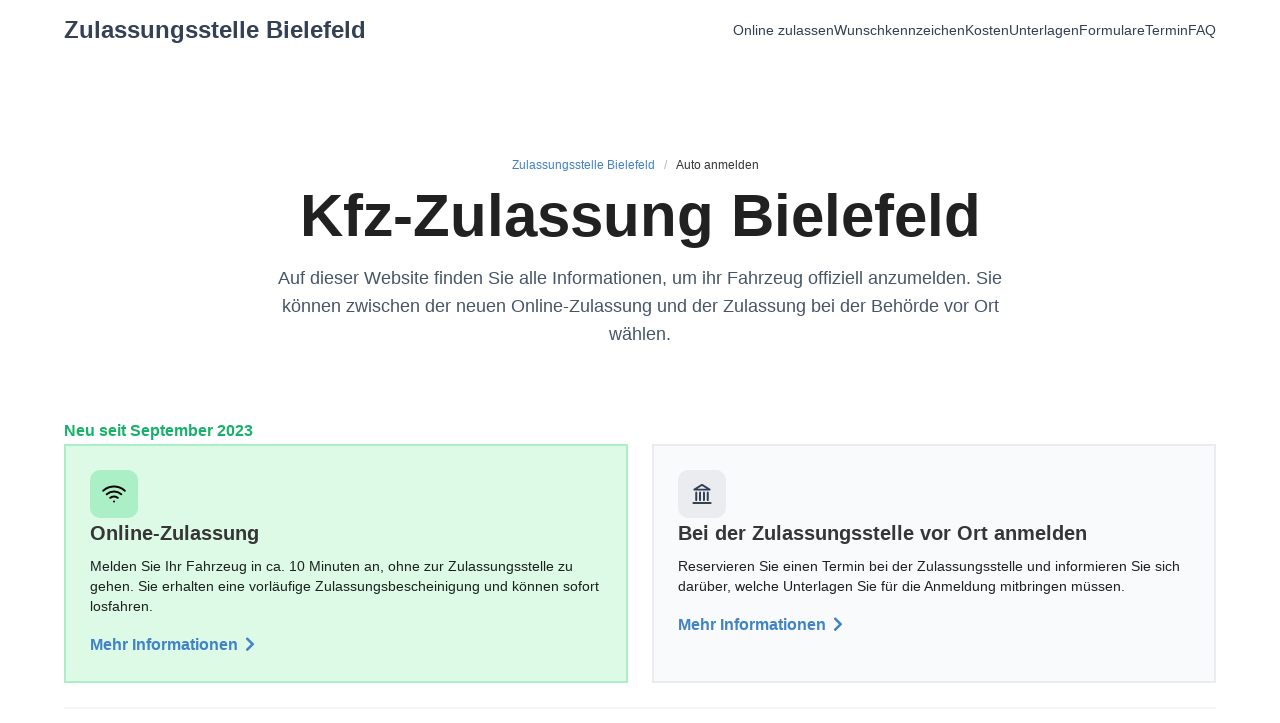

--- FILE ---
content_type: application/javascript; charset=UTF-8
request_url: https://www.kennzeichenking.de/_nuxt/a33ffef.modern.js
body_size: 36427
content:
(window.webpackJsonp=window.webpackJsonp||[]).push([[88],{1109:function(e,n,t){var content=t(1532);content.__esModule&&(content=content.default),"string"==typeof content&&(content=[[e.i,content,""]]),content.locals&&(e.exports=content.locals);(0,t(18).default)("2e4730d4",content,!0,{sourceMap:!1})},1110:function(e,n,t){var content=t(1535);content.__esModule&&(content=content.default),"string"==typeof content&&(content=[[e.i,content,""]]),content.locals&&(e.exports=content.locals);(0,t(18).default)("44afe48e",content,!0,{sourceMap:!1})},1111:function(e,n,t){var content=t(1538);content.__esModule&&(content=content.default),"string"==typeof content&&(content=[[e.i,content,""]]),content.locals&&(e.exports=content.locals);(0,t(18).default)("3570617a",content,!0,{sourceMap:!1})},1112:function(e,n,t){var content=t(1540);content.__esModule&&(content=content.default),"string"==typeof content&&(content=[[e.i,content,""]]),content.locals&&(e.exports=content.locals);(0,t(18).default)("61374b1b",content,!0,{sourceMap:!1})},1113:function(e,n,t){"use strict";t.r(n);var d=t(1712),m=t(879);for(var x in m)["default"].indexOf(x)<0&&function(e){t.d(n,e,function(){return m[e]})}(x);t(1541);var l=t(7),component=Object(l.a)(m.default,d.a,d.b,!1,null,null,null);n.default=component.exports},1114:function(e,n,t){var content=t(1542);content.__esModule&&(content=content.default),"string"==typeof content&&(content=[[e.i,content,""]]),content.locals&&(e.exports=content.locals);(0,t(18).default)("42563255",content,!0,{sourceMap:!1})},1115:function(e,n,t){var content=t(1546);content.__esModule&&(content=content.default),"string"==typeof content&&(content=[[e.i,content,""]]),content.locals&&(e.exports=content.locals);(0,t(18).default)("2a7e5267",content,!0,{sourceMap:!1})},1116:function(e,n,t){var content=t(1549);content.__esModule&&(content=content.default),"string"==typeof content&&(content=[[e.i,content,""]]),content.locals&&(e.exports=content.locals);(0,t(18).default)("4a2db075",content,!0,{sourceMap:!1})},1117:function(e,n,t){var content=t(1552);content.__esModule&&(content=content.default),"string"==typeof content&&(content=[[e.i,content,""]]),content.locals&&(e.exports=content.locals);(0,t(18).default)("4abc821e",content,!0,{sourceMap:!1})},1118:function(e,n,t){var content=t(1554);content.__esModule&&(content=content.default),"string"==typeof content&&(content=[[e.i,content,""]]),content.locals&&(e.exports=content.locals);(0,t(18).default)("1a619a3d",content,!0,{sourceMap:!1})},1530:function(e,n,t){"use strict";t.r(n);var d=t(1709),m=t(873);for(var x in m)["default"].indexOf(x)<0&&function(e){t.d(n,e,function(){return m[e]})}(x);t(1531);var l=t(7),component=Object(l.a)(m.default,d.a,d.b,!1,null,null,null);n.default=component.exports},1531:function(e,n,t){"use strict";t(1109)},1532:function(e,n,t){var d=t(17)(!1);d.push([e.i,'.zula-header>.container{padding-top:12px;padding-bottom:12px;grid-gap:12px;gap:12px}@media screen and (max-width:1215px){.zula-header>.container{max-width:100%;padding-left:1rem;padding-right:1rem;flex-direction:column;grid-gap:1rem;gap:1rem}}@media screen and (max-width:767px){.zula-header>.container{flex-direction:row}}.zula-header .logo-wrap{grid-gap:1rem;gap:1rem}.zula-header .logo-wrap img{height:30px;width:30px}@media screen and (min-width:1216px){.zula-header .logo-wrap img{height:40px;width:40px}}.zula-header h3{font-size:18px;font-weight:600;color:#344054}@media screen and (min-width:1216px){.zula-header h3{font-size:24px}}.zula-header .menu-items{grid-gap:1.1rem;gap:1.1rem;flex-shrink:0}.zula-header .menu-items a{color:#344054;font-weight:400;font-size:13px}@media screen and (min-width:1024px){.zula-header .menu-items{grid-gap:1.5rem;gap:1.5rem}.zula-header .menu-items a{font-size:14px}}.zula-header .mobile-menu-icon{cursor:pointer;flex-shrink:0}.zula-header .mobile-menu-icon img{width:24px;height:24px}.zula-header .mobile-menu-items{z-index:100;position:absolute;display:none;width:100%;bottom:0;left:0;transform:translateY(100%);grid-gap:1rem;gap:1rem;padding:1rem;text-align:center}.zula-header .mobile-menu-items.is-active{display:flex;flex-direction:column;background-color:#fff}.zula-header .mobile-menu-items a{color:#344054;font-weight:600;font-size:16px}@media screen and (min-width:1216px){.zula-header .mobile-menu-items a{font-size:16px}}.zula-header .mobile-menu-items .item:before{content:"";display:block;width:100%;height:1px;background-color:#f1f4f9;margin-bottom:1rem}',""]),e.exports=d},1533:function(e,n,t){"use strict";t.r(n);var d=t(1710),m=t(875);for(var x in m)["default"].indexOf(x)<0&&function(e){t.d(n,e,function(){return m[e]})}(x);t(1534);var l=t(7),component=Object(l.a)(m.default,d.a,d.b,!1,null,null,null);n.default=component.exports},1534:function(e,n,t){"use strict";t(1110)},1535:function(e,n,t){var d=t(17)(!1);d.push([e.i,".text-success-25{color:#f6fef9}section.online-anmelden{text-align:center;position:relative}section.online-anmelden .section-box{padding:64px 24px 96px;background:linear-gradient(90deg,#475467,#667085)}@media print,screen and (min-width:768px){section.online-anmelden .section-box{padding:96px 32px 192px;border-radius:24px}}section.online-anmelden .subheading{color:#47cd89;margin-bottom:12px}@media print,screen and (min-width:768px){section.online-anmelden .subheading{margin-bottom:0}}section.online-anmelden .logo-offizielles-mitglied{aspect-ratio:293/59;height:39px}@media print,screen and (min-width:768px){section.online-anmelden .logo-offizielles-mitglied{height:59px}}section.online-anmelden .screenshot-wrap{position:absolute;left:0;bottom:0;width:100%;transform:translateY(60%)}section.online-anmelden .screenshot-wrap img{aspect-ratio:661/429;width:320px}@media print,screen and (min-width:768px){section.online-anmelden .screenshot-wrap img{width:661px}}",""]),e.exports=d},1536:function(e,n,t){"use strict";t.r(n);var d=t(1711),m=t(877);for(var x in m)["default"].indexOf(x)<0&&function(e){t.d(n,e,function(){return m[e]})}(x);t(1539);var l=t(7),component=Object(l.a)(m.default,d.a,d.b,!1,null,null,null);n.default=component.exports},1537:function(e,n,t){"use strict";t(1111)},1538:function(e,n,t){var d=t(17)(!1);d.push([e.i,".formular{width:100%}@media print,screen and (min-width:768px){.formular{width:220px}}.formular .document-card{aspect-ratio:190/270;position:relative;border-radius:5px;overflow:hidden;display:flex;flex-direction:column;justify-content:space-between;border:1px solid #eaecf0}.formular .document-card img.document-image{width:100%;height:100%;-o-object-fit:cover;object-fit:cover;border-radius:5px;position:absolute;top:0;left:0}.formular .document-card .document-title,.formular .document-card p{text-align:center;position:relative}.formular .document-card .document-title{padding:12px 11px 24px;background:linear-gradient(180deg,#fff 80%,hsla(0,0%,100%,.6) 92.21%);border-radius:20px}.formular .document-card .document-title p{font-weight:600;font-size:16px;line-height:20px;color:#475467;text-shadow:0 0 4px hsla(0,0%,100%,.25)}.formular .document-card .document-title p.small-text{font-size:14px}@media screen and (max-width:767px){.formular .document-card .document-title p{font-size:14px}}.formular .document-card p.download{padding:12px 16px 8px;background:linear-gradient(180deg,hsla(0,0%,100%,.6),#fff 50%);border-radius:20px;color:#2e90fa;font-weight:500;font-size:14px;line-height:20px;display:flex;align-items:center;justify-content:center;grid-gap:4px;gap:4px}",""]),e.exports=d},1539:function(e,n,t){"use strict";t(1112)},1540:function(e,n,t){var d=t(17)(!1);d.push([e.i,".documents{margin-top:48px;display:flex;flex-wrap:wrap;grid-gap:24px;gap:24px}@media screen and (max-width:767px){.documents{grid-gap:12px;gap:12px;display:grid;grid-template-columns:1fr 1fr 1fr}}@media screen and (max-width:540px){.documents{grid-template-columns:1fr 1fr}}",""]),e.exports=d},1541:function(e,n,t){"use strict";t(1114)},1542:function(e,n,t){var d=t(17)(!1);d.push([e.i,".small-collapse{contain:content;display:flex;flex-direction:column;grid-gap:8px;gap:8px}.small-collapse__title{display:flex;grid-gap:12px;gap:12px;width:100%;justify-content:space-between;cursor:pointer;font-size:1.2rem;font-weight:500;position:relative}.small-collapse .small-collapse__content{max-height:0;overflow:hidden;display:flex;flex-direction:column;grid-gap:8px;gap:8px;padding:0;transition:padding-top .2s ease-in-out,padding-bottom .2s ease-in-out,background-color .2s ease-in-out}.small-collapse .small-collapse__content .alert{margin-top:16px}.small-collapse .small-collapse__content .alert p{font-size:12px;line-height:18px}.small-collapse.open .small-collapse__content{max-height:900px;padding:16px 0}",""]),e.exports=d},1543:function(e,n,t){"use strict";t.r(n);var d=t(1713),m=t(881);for(var x in m)["default"].indexOf(x)<0&&function(e){t.d(n,e,function(){return m[e]})}(x);var l=t(7),component=Object(l.a)(m.default,d.a,d.b,!1,null,null,null);n.default=component.exports},1544:function(e,n,t){"use strict";t.r(n);var d=t(1714),m=t(883);for(var x in m)["default"].indexOf(x)<0&&function(e){t.d(n,e,function(){return m[e]})}(x);t(1545);var l=t(7),component=Object(l.a)(m.default,d.a,d.b,!1,null,null,null);n.default=component.exports},1545:function(e,n,t){"use strict";t(1115)},1546:function(e,n,t){var d=t(17)(!1);d.push([e.i,"#faq-section{padding-top:96px;padding-bottom:96px;background-color:#f9fafb;margin-top:128px}#faq-section h2.heading{margin-bottom:64px}#faq-section .small-collapse+.small-collapse{margin-top:48px}",""]),e.exports=d},1547:function(e,n,t){"use strict";t.r(n);var d=t(1715),m=t(885);for(var x in m)["default"].indexOf(x)<0&&function(e){t.d(n,e,function(){return m[e]})}(x);t(1548);var l=t(7),component=Object(l.a)(m.default,d.a,d.b,!1,null,null,null);n.default=component.exports},1548:function(e,n,t){"use strict";t(1116)},1549:function(e,n,t){var d=t(17)(!1);d.push([e.i,".footer{background:linear-gradient(90deg,#475467,#667085)}.footer .row:not(:first-child)>div{grid-gap:64px;gap:64px;justify-content:space-between}@media screen and (max-width:767px){.footer .row:not(:first-child)>div{grid-gap:24px;gap:24px;flex-direction:column;align-items:center}}.footer .links{justify-content:flex-end;grid-gap:2rem;gap:2rem}.footer .links a:hover{text-decoration:underline}@media screen and (max-width:767px){.footer .links{grid-gap:1rem;gap:1rem;justify-content:center}}.footer .row:not(:first-child){border-top:1px solid #475467}",""]),e.exports=d},1550:function(e,n,t){"use strict";t.r(n);var d=t(1716),m=t(887);for(var x in m)["default"].indexOf(x)<0&&function(e){t.d(n,e,function(){return m[e]})}(x);t(1551);var l=t(7),component=Object(l.a)(m.default,d.a,d.b,!1,null,null,null);n.default=component.exports},1551:function(e,n,t){"use strict";t(1117)},1552:function(e,n,t){var d=t(17)(!1);d.push([e.i,".pricing-cards{display:flex;flex-wrap:wrap;grid-gap:24px;gap:24px;justify-content:center;align-items:flex-end}.pricing-cards .service-card{color:#101828;width:100%;max-width:384px;min-width:275px;background:#fff;border:1px solid #eaecf0;box-shadow:0 12px 16px -4px rgba(16,24,40,.08),0 4px 6px -2px rgba(16,24,40,.03);border-radius:16px;overflow:hidden}.pricing-cards .banner{background-color:#17b26a}.pricing-cards .check-list{display:flex;flex-direction:column;margin-top:0;margin-bottom:0}.pricing-cards .check-list img{width:24px;height:24px}.pricing-cards .service-card-footer button{width:100%}",""]),e.exports=d},1553:function(e,n,t){"use strict";t(1118)},1554:function(e,n,t){var d=t(17)(!1);d.push([e.i,'.text-xs-regular{font-size:12px;line-height:18px;font-weight:400}.text-xs-medium{font-size:12px;line-height:18px;font-weight:500}.text-xs-semibold{font-size:12px;line-height:18px;font-weight:600}.text-xs-bold{font-size:12px;line-height:18px;font-weight:700}.text-sm-regular{font-size:14px;line-height:20px;font-weight:400}.text-sm-medium{font-size:14px;line-height:20px;font-weight:500}.text-sm-semibold{font-size:14px;line-height:20px;font-weight:600}.text-sm-bold{font-size:14px;line-height:20px;font-weight:700}.text-md-regular{font-size:16px;line-height:24px;font-weight:400}.text-md-medium{font-size:16px;line-height:24px;font-weight:500}.text-md-semibold{font-size:16px;line-height:24px;font-weight:600}.text-md-bold{font-size:16px;line-height:24px;font-weight:700}.text-lg-regular{font-size:18px;line-height:28px;font-weight:400}.text-lg-medium{font-size:18px;line-height:28px;font-weight:500}.text-lg-semibold{font-size:18px;line-height:28px;font-weight:600}.text-lg-bold{font-size:18px;line-height:28px;font-weight:700}.text-xl-regular{font-size:20px;line-height:30px;font-weight:400}.text-xl-medium{font-size:20px;line-height:30px;font-weight:500}.text-xl-semibold{font-size:20px;line-height:30px;font-weight:600}.text-xl-bold{font-size:20px;line-height:30px;font-weight:700}.display-xs-regular{font-size:24px;line-height:32px;font-weight:400}.display-xs-medium{font-size:24px;line-height:32px;font-weight:500}.display-xs-semibold{font-size:24px;line-height:32px;font-weight:600}.display-xs-bold{font-size:24px;line-height:32px;font-weight:700}.display-sm-regular{font-size:30px;line-height:38px;font-weight:400}.display-sm-medium{font-size:30px;line-height:38px;font-weight:500}.display-sm-semibold{font-size:30px;line-height:38px;font-weight:600}.display-sm-bold{font-size:30px;line-height:38px;font-weight:700}.display-md-regular{font-size:36px;line-height:44px;font-weight:400}.display-md-medium{font-size:36px;line-height:44px;font-weight:500}.display-md-semibold{font-size:36px;line-height:44px;font-weight:600}.display-md-bold{font-size:36px;line-height:44px;font-weight:700}.display-lg-regular{font-size:48px;line-height:60px;font-weight:400}.display-lg-medium{font-size:48px;line-height:60px;font-weight:500}.display-lg-semibold{font-size:48px;line-height:60px;font-weight:600}.display-lg-bold{font-size:48px;line-height:60px;font-weight:700}.display-xl-regular{font-size:60px;line-height:72px;font-weight:400}.display-xl-medium{font-size:60px;line-height:72px;font-weight:500}.display-xl-semibold{font-size:60px;line-height:72px;font-weight:600}.display-xl-bold{font-size:60px;line-height:72px;font-weight:700}.display-2xl-regular{font-size:72px;line-height:90px;font-weight:400}.display-2xl-medium{font-size:72px;line-height:90px;font-weight:500}.display-2xl-semibold{font-size:72px;line-height:90px;font-weight:600}.display-2xl-bold{font-size:72px;line-height:90px;font-weight:700}@media screen and (max-width:767px){.text-xs-regular_mobile{font-size:12px;line-height:18px;font-weight:400}}@media print,screen and (min-width:768px){.text-xs-regular_tablet{font-size:12px;line-height:18px;font-weight:400}}@media screen and (min-width:1024px){.text-xs-regular_desktop{font-size:12px;line-height:18px;font-weight:400}}@media screen and (min-width:1216px){.text-xs-regular_widescreen{font-size:12px;line-height:18px;font-weight:400}}@media screen and (min-width:1408px){.text-xs-regular_fullhd{font-size:12px;line-height:18px;font-weight:400}}@media screen and (min-width:768px)and (max-width:1023px){.text-xs-regular_tablet-only{font-size:12px;line-height:18px;font-weight:400}}@media screen and (min-width:1024px)and (max-width:1215px){.text-xs-regular_desktop-only{font-size:12px;line-height:18px;font-weight:400}}@media screen and (min-width:1216px)and (max-width:1407px){.text-xs-regular_widescreen-only{font-size:12px;line-height:18px;font-weight:400}}@media screen and (max-width:1023px){.text-xs-regular_touch{font-size:12px;line-height:18px;font-weight:400}}@media screen and (max-width:1215px){.text-xs-regular_until-widescreen{font-size:12px;line-height:18px;font-weight:400}}@media screen and (max-width:1407px){.text-xs-regular_until-fullhd{font-size:12px;line-height:18px;font-weight:400}}@media screen and (max-width:767px){.text-xs-medium_mobile{font-size:12px;line-height:18px;font-weight:500}}@media print,screen and (min-width:768px){.text-xs-medium_tablet{font-size:12px;line-height:18px;font-weight:500}}@media screen and (min-width:1024px){.text-xs-medium_desktop{font-size:12px;line-height:18px;font-weight:500}}@media screen and (min-width:1216px){.text-xs-medium_widescreen{font-size:12px;line-height:18px;font-weight:500}}@media screen and (min-width:1408px){.text-xs-medium_fullhd{font-size:12px;line-height:18px;font-weight:500}}@media screen and (min-width:768px)and (max-width:1023px){.text-xs-medium_tablet-only{font-size:12px;line-height:18px;font-weight:500}}@media screen and (min-width:1024px)and (max-width:1215px){.text-xs-medium_desktop-only{font-size:12px;line-height:18px;font-weight:500}}@media screen and (min-width:1216px)and (max-width:1407px){.text-xs-medium_widescreen-only{font-size:12px;line-height:18px;font-weight:500}}@media screen and (max-width:1023px){.text-xs-medium_touch{font-size:12px;line-height:18px;font-weight:500}}@media screen and (max-width:1215px){.text-xs-medium_until-widescreen{font-size:12px;line-height:18px;font-weight:500}}@media screen and (max-width:1407px){.text-xs-medium_until-fullhd{font-size:12px;line-height:18px;font-weight:500}}@media screen and (max-width:767px){.text-xs-semibold_mobile{font-size:12px;line-height:18px;font-weight:600}}@media print,screen and (min-width:768px){.text-xs-semibold_tablet{font-size:12px;line-height:18px;font-weight:600}}@media screen and (min-width:1024px){.text-xs-semibold_desktop{font-size:12px;line-height:18px;font-weight:600}}@media screen and (min-width:1216px){.text-xs-semibold_widescreen{font-size:12px;line-height:18px;font-weight:600}}@media screen and (min-width:1408px){.text-xs-semibold_fullhd{font-size:12px;line-height:18px;font-weight:600}}@media screen and (min-width:768px)and (max-width:1023px){.text-xs-semibold_tablet-only{font-size:12px;line-height:18px;font-weight:600}}@media screen and (min-width:1024px)and (max-width:1215px){.text-xs-semibold_desktop-only{font-size:12px;line-height:18px;font-weight:600}}@media screen and (min-width:1216px)and (max-width:1407px){.text-xs-semibold_widescreen-only{font-size:12px;line-height:18px;font-weight:600}}@media screen and (max-width:1023px){.text-xs-semibold_touch{font-size:12px;line-height:18px;font-weight:600}}@media screen and (max-width:1215px){.text-xs-semibold_until-widescreen{font-size:12px;line-height:18px;font-weight:600}}@media screen and (max-width:1407px){.text-xs-semibold_until-fullhd{font-size:12px;line-height:18px;font-weight:600}}@media screen and (max-width:767px){.text-xs-bold_mobile{font-size:12px;line-height:18px;font-weight:700}}@media print,screen and (min-width:768px){.text-xs-bold_tablet{font-size:12px;line-height:18px;font-weight:700}}@media screen and (min-width:1024px){.text-xs-bold_desktop{font-size:12px;line-height:18px;font-weight:700}}@media screen and (min-width:1216px){.text-xs-bold_widescreen{font-size:12px;line-height:18px;font-weight:700}}@media screen and (min-width:1408px){.text-xs-bold_fullhd{font-size:12px;line-height:18px;font-weight:700}}@media screen and (min-width:768px)and (max-width:1023px){.text-xs-bold_tablet-only{font-size:12px;line-height:18px;font-weight:700}}@media screen and (min-width:1024px)and (max-width:1215px){.text-xs-bold_desktop-only{font-size:12px;line-height:18px;font-weight:700}}@media screen and (min-width:1216px)and (max-width:1407px){.text-xs-bold_widescreen-only{font-size:12px;line-height:18px;font-weight:700}}@media screen and (max-width:1023px){.text-xs-bold_touch{font-size:12px;line-height:18px;font-weight:700}}@media screen and (max-width:1215px){.text-xs-bold_until-widescreen{font-size:12px;line-height:18px;font-weight:700}}@media screen and (max-width:1407px){.text-xs-bold_until-fullhd{font-size:12px;line-height:18px;font-weight:700}}@media screen and (max-width:767px){.text-sm-regular_mobile{font-size:14px;line-height:20px;font-weight:400}}@media print,screen and (min-width:768px){.text-sm-regular_tablet{font-size:14px;line-height:20px;font-weight:400}}@media screen and (min-width:1024px){.text-sm-regular_desktop{font-size:14px;line-height:20px;font-weight:400}}@media screen and (min-width:1216px){.text-sm-regular_widescreen{font-size:14px;line-height:20px;font-weight:400}}@media screen and (min-width:1408px){.text-sm-regular_fullhd{font-size:14px;line-height:20px;font-weight:400}}@media screen and (min-width:768px)and (max-width:1023px){.text-sm-regular_tablet-only{font-size:14px;line-height:20px;font-weight:400}}@media screen and (min-width:1024px)and (max-width:1215px){.text-sm-regular_desktop-only{font-size:14px;line-height:20px;font-weight:400}}@media screen and (min-width:1216px)and (max-width:1407px){.text-sm-regular_widescreen-only{font-size:14px;line-height:20px;font-weight:400}}@media screen and (max-width:1023px){.text-sm-regular_touch{font-size:14px;line-height:20px;font-weight:400}}@media screen and (max-width:1215px){.text-sm-regular_until-widescreen{font-size:14px;line-height:20px;font-weight:400}}@media screen and (max-width:1407px){.text-sm-regular_until-fullhd{font-size:14px;line-height:20px;font-weight:400}}@media screen and (max-width:767px){.text-sm-medium_mobile{font-size:14px;line-height:20px;font-weight:500}}@media print,screen and (min-width:768px){.text-sm-medium_tablet{font-size:14px;line-height:20px;font-weight:500}}@media screen and (min-width:1024px){.text-sm-medium_desktop{font-size:14px;line-height:20px;font-weight:500}}@media screen and (min-width:1216px){.text-sm-medium_widescreen{font-size:14px;line-height:20px;font-weight:500}}@media screen and (min-width:1408px){.text-sm-medium_fullhd{font-size:14px;line-height:20px;font-weight:500}}@media screen and (min-width:768px)and (max-width:1023px){.text-sm-medium_tablet-only{font-size:14px;line-height:20px;font-weight:500}}@media screen and (min-width:1024px)and (max-width:1215px){.text-sm-medium_desktop-only{font-size:14px;line-height:20px;font-weight:500}}@media screen and (min-width:1216px)and (max-width:1407px){.text-sm-medium_widescreen-only{font-size:14px;line-height:20px;font-weight:500}}@media screen and (max-width:1023px){.text-sm-medium_touch{font-size:14px;line-height:20px;font-weight:500}}@media screen and (max-width:1215px){.text-sm-medium_until-widescreen{font-size:14px;line-height:20px;font-weight:500}}@media screen and (max-width:1407px){.text-sm-medium_until-fullhd{font-size:14px;line-height:20px;font-weight:500}}@media screen and (max-width:767px){.text-sm-semibold_mobile{font-size:14px;line-height:20px;font-weight:600}}@media print,screen and (min-width:768px){.text-sm-semibold_tablet{font-size:14px;line-height:20px;font-weight:600}}@media screen and (min-width:1024px){.text-sm-semibold_desktop{font-size:14px;line-height:20px;font-weight:600}}@media screen and (min-width:1216px){.text-sm-semibold_widescreen{font-size:14px;line-height:20px;font-weight:600}}@media screen and (min-width:1408px){.text-sm-semibold_fullhd{font-size:14px;line-height:20px;font-weight:600}}@media screen and (min-width:768px)and (max-width:1023px){.text-sm-semibold_tablet-only{font-size:14px;line-height:20px;font-weight:600}}@media screen and (min-width:1024px)and (max-width:1215px){.text-sm-semibold_desktop-only{font-size:14px;line-height:20px;font-weight:600}}@media screen and (min-width:1216px)and (max-width:1407px){.text-sm-semibold_widescreen-only{font-size:14px;line-height:20px;font-weight:600}}@media screen and (max-width:1023px){.text-sm-semibold_touch{font-size:14px;line-height:20px;font-weight:600}}@media screen and (max-width:1215px){.text-sm-semibold_until-widescreen{font-size:14px;line-height:20px;font-weight:600}}@media screen and (max-width:1407px){.text-sm-semibold_until-fullhd{font-size:14px;line-height:20px;font-weight:600}}@media screen and (max-width:767px){.text-sm-bold_mobile{font-size:14px;line-height:20px;font-weight:700}}@media print,screen and (min-width:768px){.text-sm-bold_tablet{font-size:14px;line-height:20px;font-weight:700}}@media screen and (min-width:1024px){.text-sm-bold_desktop{font-size:14px;line-height:20px;font-weight:700}}@media screen and (min-width:1216px){.text-sm-bold_widescreen{font-size:14px;line-height:20px;font-weight:700}}@media screen and (min-width:1408px){.text-sm-bold_fullhd{font-size:14px;line-height:20px;font-weight:700}}@media screen and (min-width:768px)and (max-width:1023px){.text-sm-bold_tablet-only{font-size:14px;line-height:20px;font-weight:700}}@media screen and (min-width:1024px)and (max-width:1215px){.text-sm-bold_desktop-only{font-size:14px;line-height:20px;font-weight:700}}@media screen and (min-width:1216px)and (max-width:1407px){.text-sm-bold_widescreen-only{font-size:14px;line-height:20px;font-weight:700}}@media screen and (max-width:1023px){.text-sm-bold_touch{font-size:14px;line-height:20px;font-weight:700}}@media screen and (max-width:1215px){.text-sm-bold_until-widescreen{font-size:14px;line-height:20px;font-weight:700}}@media screen and (max-width:1407px){.text-sm-bold_until-fullhd{font-size:14px;line-height:20px;font-weight:700}}@media screen and (max-width:767px){.text-md-regular_mobile{font-size:16px;line-height:24px;font-weight:400}}@media print,screen and (min-width:768px){.text-md-regular_tablet{font-size:16px;line-height:24px;font-weight:400}}@media screen and (min-width:1024px){.text-md-regular_desktop{font-size:16px;line-height:24px;font-weight:400}}@media screen and (min-width:1216px){.text-md-regular_widescreen{font-size:16px;line-height:24px;font-weight:400}}@media screen and (min-width:1408px){.text-md-regular_fullhd{font-size:16px;line-height:24px;font-weight:400}}@media screen and (min-width:768px)and (max-width:1023px){.text-md-regular_tablet-only{font-size:16px;line-height:24px;font-weight:400}}@media screen and (min-width:1024px)and (max-width:1215px){.text-md-regular_desktop-only{font-size:16px;line-height:24px;font-weight:400}}@media screen and (min-width:1216px)and (max-width:1407px){.text-md-regular_widescreen-only{font-size:16px;line-height:24px;font-weight:400}}@media screen and (max-width:1023px){.text-md-regular_touch{font-size:16px;line-height:24px;font-weight:400}}@media screen and (max-width:1215px){.text-md-regular_until-widescreen{font-size:16px;line-height:24px;font-weight:400}}@media screen and (max-width:1407px){.text-md-regular_until-fullhd{font-size:16px;line-height:24px;font-weight:400}}@media screen and (max-width:767px){.text-md-medium_mobile{font-size:16px;line-height:24px;font-weight:500}}@media print,screen and (min-width:768px){.text-md-medium_tablet{font-size:16px;line-height:24px;font-weight:500}}@media screen and (min-width:1024px){.text-md-medium_desktop{font-size:16px;line-height:24px;font-weight:500}}@media screen and (min-width:1216px){.text-md-medium_widescreen{font-size:16px;line-height:24px;font-weight:500}}@media screen and (min-width:1408px){.text-md-medium_fullhd{font-size:16px;line-height:24px;font-weight:500}}@media screen and (min-width:768px)and (max-width:1023px){.text-md-medium_tablet-only{font-size:16px;line-height:24px;font-weight:500}}@media screen and (min-width:1024px)and (max-width:1215px){.text-md-medium_desktop-only{font-size:16px;line-height:24px;font-weight:500}}@media screen and (min-width:1216px)and (max-width:1407px){.text-md-medium_widescreen-only{font-size:16px;line-height:24px;font-weight:500}}@media screen and (max-width:1023px){.text-md-medium_touch{font-size:16px;line-height:24px;font-weight:500}}@media screen and (max-width:1215px){.text-md-medium_until-widescreen{font-size:16px;line-height:24px;font-weight:500}}@media screen and (max-width:1407px){.text-md-medium_until-fullhd{font-size:16px;line-height:24px;font-weight:500}}@media screen and (max-width:767px){.text-md-semibold_mobile{font-size:16px;line-height:24px;font-weight:600}}@media print,screen and (min-width:768px){.text-md-semibold_tablet{font-size:16px;line-height:24px;font-weight:600}}@media screen and (min-width:1024px){.text-md-semibold_desktop{font-size:16px;line-height:24px;font-weight:600}}@media screen and (min-width:1216px){.text-md-semibold_widescreen{font-size:16px;line-height:24px;font-weight:600}}@media screen and (min-width:1408px){.text-md-semibold_fullhd{font-size:16px;line-height:24px;font-weight:600}}@media screen and (min-width:768px)and (max-width:1023px){.text-md-semibold_tablet-only{font-size:16px;line-height:24px;font-weight:600}}@media screen and (min-width:1024px)and (max-width:1215px){.text-md-semibold_desktop-only{font-size:16px;line-height:24px;font-weight:600}}@media screen and (min-width:1216px)and (max-width:1407px){.text-md-semibold_widescreen-only{font-size:16px;line-height:24px;font-weight:600}}@media screen and (max-width:1023px){.text-md-semibold_touch{font-size:16px;line-height:24px;font-weight:600}}@media screen and (max-width:1215px){.text-md-semibold_until-widescreen{font-size:16px;line-height:24px;font-weight:600}}@media screen and (max-width:1407px){.text-md-semibold_until-fullhd{font-size:16px;line-height:24px;font-weight:600}}@media screen and (max-width:767px){.text-md-bold_mobile{font-size:16px;line-height:24px;font-weight:700}}@media print,screen and (min-width:768px){.text-md-bold_tablet{font-size:16px;line-height:24px;font-weight:700}}@media screen and (min-width:1024px){.text-md-bold_desktop{font-size:16px;line-height:24px;font-weight:700}}@media screen and (min-width:1216px){.text-md-bold_widescreen{font-size:16px;line-height:24px;font-weight:700}}@media screen and (min-width:1408px){.text-md-bold_fullhd{font-size:16px;line-height:24px;font-weight:700}}@media screen and (min-width:768px)and (max-width:1023px){.text-md-bold_tablet-only{font-size:16px;line-height:24px;font-weight:700}}@media screen and (min-width:1024px)and (max-width:1215px){.text-md-bold_desktop-only{font-size:16px;line-height:24px;font-weight:700}}@media screen and (min-width:1216px)and (max-width:1407px){.text-md-bold_widescreen-only{font-size:16px;line-height:24px;font-weight:700}}@media screen and (max-width:1023px){.text-md-bold_touch{font-size:16px;line-height:24px;font-weight:700}}@media screen and (max-width:1215px){.text-md-bold_until-widescreen{font-size:16px;line-height:24px;font-weight:700}}@media screen and (max-width:1407px){.text-md-bold_until-fullhd{font-size:16px;line-height:24px;font-weight:700}}@media screen and (max-width:767px){.text-lg-regular_mobile{font-size:18px;line-height:28px;font-weight:400}}@media print,screen and (min-width:768px){.text-lg-regular_tablet{font-size:18px;line-height:28px;font-weight:400}}@media screen and (min-width:1024px){.text-lg-regular_desktop{font-size:18px;line-height:28px;font-weight:400}}@media screen and (min-width:1216px){.text-lg-regular_widescreen{font-size:18px;line-height:28px;font-weight:400}}@media screen and (min-width:1408px){.text-lg-regular_fullhd{font-size:18px;line-height:28px;font-weight:400}}@media screen and (min-width:768px)and (max-width:1023px){.text-lg-regular_tablet-only{font-size:18px;line-height:28px;font-weight:400}}@media screen and (min-width:1024px)and (max-width:1215px){.text-lg-regular_desktop-only{font-size:18px;line-height:28px;font-weight:400}}@media screen and (min-width:1216px)and (max-width:1407px){.text-lg-regular_widescreen-only{font-size:18px;line-height:28px;font-weight:400}}@media screen and (max-width:1023px){.text-lg-regular_touch{font-size:18px;line-height:28px;font-weight:400}}@media screen and (max-width:1215px){.text-lg-regular_until-widescreen{font-size:18px;line-height:28px;font-weight:400}}@media screen and (max-width:1407px){.text-lg-regular_until-fullhd{font-size:18px;line-height:28px;font-weight:400}}@media screen and (max-width:767px){.text-lg-medium_mobile{font-size:18px;line-height:28px;font-weight:500}}@media print,screen and (min-width:768px){.text-lg-medium_tablet{font-size:18px;line-height:28px;font-weight:500}}@media screen and (min-width:1024px){.text-lg-medium_desktop{font-size:18px;line-height:28px;font-weight:500}}@media screen and (min-width:1216px){.text-lg-medium_widescreen{font-size:18px;line-height:28px;font-weight:500}}@media screen and (min-width:1408px){.text-lg-medium_fullhd{font-size:18px;line-height:28px;font-weight:500}}@media screen and (min-width:768px)and (max-width:1023px){.text-lg-medium_tablet-only{font-size:18px;line-height:28px;font-weight:500}}@media screen and (min-width:1024px)and (max-width:1215px){.text-lg-medium_desktop-only{font-size:18px;line-height:28px;font-weight:500}}@media screen and (min-width:1216px)and (max-width:1407px){.text-lg-medium_widescreen-only{font-size:18px;line-height:28px;font-weight:500}}@media screen and (max-width:1023px){.text-lg-medium_touch{font-size:18px;line-height:28px;font-weight:500}}@media screen and (max-width:1215px){.text-lg-medium_until-widescreen{font-size:18px;line-height:28px;font-weight:500}}@media screen and (max-width:1407px){.text-lg-medium_until-fullhd{font-size:18px;line-height:28px;font-weight:500}}@media screen and (max-width:767px){.text-lg-semibold_mobile{font-size:18px;line-height:28px;font-weight:600}}@media print,screen and (min-width:768px){.text-lg-semibold_tablet{font-size:18px;line-height:28px;font-weight:600}}@media screen and (min-width:1024px){.text-lg-semibold_desktop{font-size:18px;line-height:28px;font-weight:600}}@media screen and (min-width:1216px){.text-lg-semibold_widescreen{font-size:18px;line-height:28px;font-weight:600}}@media screen and (min-width:1408px){.text-lg-semibold_fullhd{font-size:18px;line-height:28px;font-weight:600}}@media screen and (min-width:768px)and (max-width:1023px){.text-lg-semibold_tablet-only{font-size:18px;line-height:28px;font-weight:600}}@media screen and (min-width:1024px)and (max-width:1215px){.text-lg-semibold_desktop-only{font-size:18px;line-height:28px;font-weight:600}}@media screen and (min-width:1216px)and (max-width:1407px){.text-lg-semibold_widescreen-only{font-size:18px;line-height:28px;font-weight:600}}@media screen and (max-width:1023px){.text-lg-semibold_touch{font-size:18px;line-height:28px;font-weight:600}}@media screen and (max-width:1215px){.text-lg-semibold_until-widescreen{font-size:18px;line-height:28px;font-weight:600}}@media screen and (max-width:1407px){.text-lg-semibold_until-fullhd{font-size:18px;line-height:28px;font-weight:600}}@media screen and (max-width:767px){.text-lg-bold_mobile{font-size:18px;line-height:28px;font-weight:700}}@media print,screen and (min-width:768px){.text-lg-bold_tablet{font-size:18px;line-height:28px;font-weight:700}}@media screen and (min-width:1024px){.text-lg-bold_desktop{font-size:18px;line-height:28px;font-weight:700}}@media screen and (min-width:1216px){.text-lg-bold_widescreen{font-size:18px;line-height:28px;font-weight:700}}@media screen and (min-width:1408px){.text-lg-bold_fullhd{font-size:18px;line-height:28px;font-weight:700}}@media screen and (min-width:768px)and (max-width:1023px){.text-lg-bold_tablet-only{font-size:18px;line-height:28px;font-weight:700}}@media screen and (min-width:1024px)and (max-width:1215px){.text-lg-bold_desktop-only{font-size:18px;line-height:28px;font-weight:700}}@media screen and (min-width:1216px)and (max-width:1407px){.text-lg-bold_widescreen-only{font-size:18px;line-height:28px;font-weight:700}}@media screen and (max-width:1023px){.text-lg-bold_touch{font-size:18px;line-height:28px;font-weight:700}}@media screen and (max-width:1215px){.text-lg-bold_until-widescreen{font-size:18px;line-height:28px;font-weight:700}}@media screen and (max-width:1407px){.text-lg-bold_until-fullhd{font-size:18px;line-height:28px;font-weight:700}}@media screen and (max-width:767px){.text-xl-regular_mobile{font-size:20px;line-height:30px;font-weight:400}}@media print,screen and (min-width:768px){.text-xl-regular_tablet{font-size:20px;line-height:30px;font-weight:400}}@media screen and (min-width:1024px){.text-xl-regular_desktop{font-size:20px;line-height:30px;font-weight:400}}@media screen and (min-width:1216px){.text-xl-regular_widescreen{font-size:20px;line-height:30px;font-weight:400}}@media screen and (min-width:1408px){.text-xl-regular_fullhd{font-size:20px;line-height:30px;font-weight:400}}@media screen and (min-width:768px)and (max-width:1023px){.text-xl-regular_tablet-only{font-size:20px;line-height:30px;font-weight:400}}@media screen and (min-width:1024px)and (max-width:1215px){.text-xl-regular_desktop-only{font-size:20px;line-height:30px;font-weight:400}}@media screen and (min-width:1216px)and (max-width:1407px){.text-xl-regular_widescreen-only{font-size:20px;line-height:30px;font-weight:400}}@media screen and (max-width:1023px){.text-xl-regular_touch{font-size:20px;line-height:30px;font-weight:400}}@media screen and (max-width:1215px){.text-xl-regular_until-widescreen{font-size:20px;line-height:30px;font-weight:400}}@media screen and (max-width:1407px){.text-xl-regular_until-fullhd{font-size:20px;line-height:30px;font-weight:400}}@media screen and (max-width:767px){.text-xl-medium_mobile{font-size:20px;line-height:30px;font-weight:500}}@media print,screen and (min-width:768px){.text-xl-medium_tablet{font-size:20px;line-height:30px;font-weight:500}}@media screen and (min-width:1024px){.text-xl-medium_desktop{font-size:20px;line-height:30px;font-weight:500}}@media screen and (min-width:1216px){.text-xl-medium_widescreen{font-size:20px;line-height:30px;font-weight:500}}@media screen and (min-width:1408px){.text-xl-medium_fullhd{font-size:20px;line-height:30px;font-weight:500}}@media screen and (min-width:768px)and (max-width:1023px){.text-xl-medium_tablet-only{font-size:20px;line-height:30px;font-weight:500}}@media screen and (min-width:1024px)and (max-width:1215px){.text-xl-medium_desktop-only{font-size:20px;line-height:30px;font-weight:500}}@media screen and (min-width:1216px)and (max-width:1407px){.text-xl-medium_widescreen-only{font-size:20px;line-height:30px;font-weight:500}}@media screen and (max-width:1023px){.text-xl-medium_touch{font-size:20px;line-height:30px;font-weight:500}}@media screen and (max-width:1215px){.text-xl-medium_until-widescreen{font-size:20px;line-height:30px;font-weight:500}}@media screen and (max-width:1407px){.text-xl-medium_until-fullhd{font-size:20px;line-height:30px;font-weight:500}}@media screen and (max-width:767px){.text-xl-semibold_mobile{font-size:20px;line-height:30px;font-weight:600}}@media print,screen and (min-width:768px){.text-xl-semibold_tablet{font-size:20px;line-height:30px;font-weight:600}}@media screen and (min-width:1024px){.text-xl-semibold_desktop{font-size:20px;line-height:30px;font-weight:600}}@media screen and (min-width:1216px){.text-xl-semibold_widescreen{font-size:20px;line-height:30px;font-weight:600}}@media screen and (min-width:1408px){.text-xl-semibold_fullhd{font-size:20px;line-height:30px;font-weight:600}}@media screen and (min-width:768px)and (max-width:1023px){.text-xl-semibold_tablet-only{font-size:20px;line-height:30px;font-weight:600}}@media screen and (min-width:1024px)and (max-width:1215px){.text-xl-semibold_desktop-only{font-size:20px;line-height:30px;font-weight:600}}@media screen and (min-width:1216px)and (max-width:1407px){.text-xl-semibold_widescreen-only{font-size:20px;line-height:30px;font-weight:600}}@media screen and (max-width:1023px){.text-xl-semibold_touch{font-size:20px;line-height:30px;font-weight:600}}@media screen and (max-width:1215px){.text-xl-semibold_until-widescreen{font-size:20px;line-height:30px;font-weight:600}}@media screen and (max-width:1407px){.text-xl-semibold_until-fullhd{font-size:20px;line-height:30px;font-weight:600}}@media screen and (max-width:767px){.text-xl-bold_mobile{font-size:20px;line-height:30px;font-weight:700}}@media print,screen and (min-width:768px){.text-xl-bold_tablet{font-size:20px;line-height:30px;font-weight:700}}@media screen and (min-width:1024px){.text-xl-bold_desktop{font-size:20px;line-height:30px;font-weight:700}}@media screen and (min-width:1216px){.text-xl-bold_widescreen{font-size:20px;line-height:30px;font-weight:700}}@media screen and (min-width:1408px){.text-xl-bold_fullhd{font-size:20px;line-height:30px;font-weight:700}}@media screen and (min-width:768px)and (max-width:1023px){.text-xl-bold_tablet-only{font-size:20px;line-height:30px;font-weight:700}}@media screen and (min-width:1024px)and (max-width:1215px){.text-xl-bold_desktop-only{font-size:20px;line-height:30px;font-weight:700}}@media screen and (min-width:1216px)and (max-width:1407px){.text-xl-bold_widescreen-only{font-size:20px;line-height:30px;font-weight:700}}@media screen and (max-width:1023px){.text-xl-bold_touch{font-size:20px;line-height:30px;font-weight:700}}@media screen and (max-width:1215px){.text-xl-bold_until-widescreen{font-size:20px;line-height:30px;font-weight:700}}@media screen and (max-width:1407px){.text-xl-bold_until-fullhd{font-size:20px;line-height:30px;font-weight:700}}@media screen and (max-width:767px){.display-xs-regular_mobile{font-size:24px;line-height:32px;font-weight:400}}@media print,screen and (min-width:768px){.display-xs-regular_tablet{font-size:24px;line-height:32px;font-weight:400}}@media screen and (min-width:1024px){.display-xs-regular_desktop{font-size:24px;line-height:32px;font-weight:400}}@media screen and (min-width:1216px){.display-xs-regular_widescreen{font-size:24px;line-height:32px;font-weight:400}}@media screen and (min-width:1408px){.display-xs-regular_fullhd{font-size:24px;line-height:32px;font-weight:400}}@media screen and (min-width:768px)and (max-width:1023px){.display-xs-regular_tablet-only{font-size:24px;line-height:32px;font-weight:400}}@media screen and (min-width:1024px)and (max-width:1215px){.display-xs-regular_desktop-only{font-size:24px;line-height:32px;font-weight:400}}@media screen and (min-width:1216px)and (max-width:1407px){.display-xs-regular_widescreen-only{font-size:24px;line-height:32px;font-weight:400}}@media screen and (max-width:1023px){.display-xs-regular_touch{font-size:24px;line-height:32px;font-weight:400}}@media screen and (max-width:1215px){.display-xs-regular_until-widescreen{font-size:24px;line-height:32px;font-weight:400}}@media screen and (max-width:1407px){.display-xs-regular_until-fullhd{font-size:24px;line-height:32px;font-weight:400}}@media screen and (max-width:767px){.display-xs-medium_mobile{font-size:24px;line-height:32px;font-weight:500}}@media print,screen and (min-width:768px){.display-xs-medium_tablet{font-size:24px;line-height:32px;font-weight:500}}@media screen and (min-width:1024px){.display-xs-medium_desktop{font-size:24px;line-height:32px;font-weight:500}}@media screen and (min-width:1216px){.display-xs-medium_widescreen{font-size:24px;line-height:32px;font-weight:500}}@media screen and (min-width:1408px){.display-xs-medium_fullhd{font-size:24px;line-height:32px;font-weight:500}}@media screen and (min-width:768px)and (max-width:1023px){.display-xs-medium_tablet-only{font-size:24px;line-height:32px;font-weight:500}}@media screen and (min-width:1024px)and (max-width:1215px){.display-xs-medium_desktop-only{font-size:24px;line-height:32px;font-weight:500}}@media screen and (min-width:1216px)and (max-width:1407px){.display-xs-medium_widescreen-only{font-size:24px;line-height:32px;font-weight:500}}@media screen and (max-width:1023px){.display-xs-medium_touch{font-size:24px;line-height:32px;font-weight:500}}@media screen and (max-width:1215px){.display-xs-medium_until-widescreen{font-size:24px;line-height:32px;font-weight:500}}@media screen and (max-width:1407px){.display-xs-medium_until-fullhd{font-size:24px;line-height:32px;font-weight:500}}@media screen and (max-width:767px){.display-xs-semibold_mobile{font-size:24px;line-height:32px;font-weight:600}}@media print,screen and (min-width:768px){.display-xs-semibold_tablet{font-size:24px;line-height:32px;font-weight:600}}@media screen and (min-width:1024px){.display-xs-semibold_desktop{font-size:24px;line-height:32px;font-weight:600}}@media screen and (min-width:1216px){.display-xs-semibold_widescreen{font-size:24px;line-height:32px;font-weight:600}}@media screen and (min-width:1408px){.display-xs-semibold_fullhd{font-size:24px;line-height:32px;font-weight:600}}@media screen and (min-width:768px)and (max-width:1023px){.display-xs-semibold_tablet-only{font-size:24px;line-height:32px;font-weight:600}}@media screen and (min-width:1024px)and (max-width:1215px){.display-xs-semibold_desktop-only{font-size:24px;line-height:32px;font-weight:600}}@media screen and (min-width:1216px)and (max-width:1407px){.display-xs-semibold_widescreen-only{font-size:24px;line-height:32px;font-weight:600}}@media screen and (max-width:1023px){.display-xs-semibold_touch{font-size:24px;line-height:32px;font-weight:600}}@media screen and (max-width:1215px){.display-xs-semibold_until-widescreen{font-size:24px;line-height:32px;font-weight:600}}@media screen and (max-width:1407px){.display-xs-semibold_until-fullhd{font-size:24px;line-height:32px;font-weight:600}}@media screen and (max-width:767px){.display-xs-bold_mobile{font-size:24px;line-height:32px;font-weight:700}}@media print,screen and (min-width:768px){.display-xs-bold_tablet{font-size:24px;line-height:32px;font-weight:700}}@media screen and (min-width:1024px){.display-xs-bold_desktop{font-size:24px;line-height:32px;font-weight:700}}@media screen and (min-width:1216px){.display-xs-bold_widescreen{font-size:24px;line-height:32px;font-weight:700}}@media screen and (min-width:1408px){.display-xs-bold_fullhd{font-size:24px;line-height:32px;font-weight:700}}@media screen and (min-width:768px)and (max-width:1023px){.display-xs-bold_tablet-only{font-size:24px;line-height:32px;font-weight:700}}@media screen and (min-width:1024px)and (max-width:1215px){.display-xs-bold_desktop-only{font-size:24px;line-height:32px;font-weight:700}}@media screen and (min-width:1216px)and (max-width:1407px){.display-xs-bold_widescreen-only{font-size:24px;line-height:32px;font-weight:700}}@media screen and (max-width:1023px){.display-xs-bold_touch{font-size:24px;line-height:32px;font-weight:700}}@media screen and (max-width:1215px){.display-xs-bold_until-widescreen{font-size:24px;line-height:32px;font-weight:700}}@media screen and (max-width:1407px){.display-xs-bold_until-fullhd{font-size:24px;line-height:32px;font-weight:700}}@media screen and (max-width:767px){.display-sm-regular_mobile{font-size:30px;line-height:38px;font-weight:400}}@media print,screen and (min-width:768px){.display-sm-regular_tablet{font-size:30px;line-height:38px;font-weight:400}}@media screen and (min-width:1024px){.display-sm-regular_desktop{font-size:30px;line-height:38px;font-weight:400}}@media screen and (min-width:1216px){.display-sm-regular_widescreen{font-size:30px;line-height:38px;font-weight:400}}@media screen and (min-width:1408px){.display-sm-regular_fullhd{font-size:30px;line-height:38px;font-weight:400}}@media screen and (min-width:768px)and (max-width:1023px){.display-sm-regular_tablet-only{font-size:30px;line-height:38px;font-weight:400}}@media screen and (min-width:1024px)and (max-width:1215px){.display-sm-regular_desktop-only{font-size:30px;line-height:38px;font-weight:400}}@media screen and (min-width:1216px)and (max-width:1407px){.display-sm-regular_widescreen-only{font-size:30px;line-height:38px;font-weight:400}}@media screen and (max-width:1023px){.display-sm-regular_touch{font-size:30px;line-height:38px;font-weight:400}}@media screen and (max-width:1215px){.display-sm-regular_until-widescreen{font-size:30px;line-height:38px;font-weight:400}}@media screen and (max-width:1407px){.display-sm-regular_until-fullhd{font-size:30px;line-height:38px;font-weight:400}}@media screen and (max-width:767px){.display-sm-medium_mobile{font-size:30px;line-height:38px;font-weight:500}}@media print,screen and (min-width:768px){.display-sm-medium_tablet{font-size:30px;line-height:38px;font-weight:500}}@media screen and (min-width:1024px){.display-sm-medium_desktop{font-size:30px;line-height:38px;font-weight:500}}@media screen and (min-width:1216px){.display-sm-medium_widescreen{font-size:30px;line-height:38px;font-weight:500}}@media screen and (min-width:1408px){.display-sm-medium_fullhd{font-size:30px;line-height:38px;font-weight:500}}@media screen and (min-width:768px)and (max-width:1023px){.display-sm-medium_tablet-only{font-size:30px;line-height:38px;font-weight:500}}@media screen and (min-width:1024px)and (max-width:1215px){.display-sm-medium_desktop-only{font-size:30px;line-height:38px;font-weight:500}}@media screen and (min-width:1216px)and (max-width:1407px){.display-sm-medium_widescreen-only{font-size:30px;line-height:38px;font-weight:500}}@media screen and (max-width:1023px){.display-sm-medium_touch{font-size:30px;line-height:38px;font-weight:500}}@media screen and (max-width:1215px){.display-sm-medium_until-widescreen{font-size:30px;line-height:38px;font-weight:500}}@media screen and (max-width:1407px){.display-sm-medium_until-fullhd{font-size:30px;line-height:38px;font-weight:500}}@media screen and (max-width:767px){.display-sm-semibold_mobile{font-size:30px;line-height:38px;font-weight:600}}@media print,screen and (min-width:768px){.display-sm-semibold_tablet{font-size:30px;line-height:38px;font-weight:600}}@media screen and (min-width:1024px){.display-sm-semibold_desktop{font-size:30px;line-height:38px;font-weight:600}}@media screen and (min-width:1216px){.display-sm-semibold_widescreen{font-size:30px;line-height:38px;font-weight:600}}@media screen and (min-width:1408px){.display-sm-semibold_fullhd{font-size:30px;line-height:38px;font-weight:600}}@media screen and (min-width:768px)and (max-width:1023px){.display-sm-semibold_tablet-only{font-size:30px;line-height:38px;font-weight:600}}@media screen and (min-width:1024px)and (max-width:1215px){.display-sm-semibold_desktop-only{font-size:30px;line-height:38px;font-weight:600}}@media screen and (min-width:1216px)and (max-width:1407px){.display-sm-semibold_widescreen-only{font-size:30px;line-height:38px;font-weight:600}}@media screen and (max-width:1023px){.display-sm-semibold_touch{font-size:30px;line-height:38px;font-weight:600}}@media screen and (max-width:1215px){.display-sm-semibold_until-widescreen{font-size:30px;line-height:38px;font-weight:600}}@media screen and (max-width:1407px){.display-sm-semibold_until-fullhd{font-size:30px;line-height:38px;font-weight:600}}@media screen and (max-width:767px){.display-sm-bold_mobile{font-size:30px;line-height:38px;font-weight:700}}@media print,screen and (min-width:768px){.display-sm-bold_tablet{font-size:30px;line-height:38px;font-weight:700}}@media screen and (min-width:1024px){.display-sm-bold_desktop{font-size:30px;line-height:38px;font-weight:700}}@media screen and (min-width:1216px){.display-sm-bold_widescreen{font-size:30px;line-height:38px;font-weight:700}}@media screen and (min-width:1408px){.display-sm-bold_fullhd{font-size:30px;line-height:38px;font-weight:700}}@media screen and (min-width:768px)and (max-width:1023px){.display-sm-bold_tablet-only{font-size:30px;line-height:38px;font-weight:700}}@media screen and (min-width:1024px)and (max-width:1215px){.display-sm-bold_desktop-only{font-size:30px;line-height:38px;font-weight:700}}@media screen and (min-width:1216px)and (max-width:1407px){.display-sm-bold_widescreen-only{font-size:30px;line-height:38px;font-weight:700}}@media screen and (max-width:1023px){.display-sm-bold_touch{font-size:30px;line-height:38px;font-weight:700}}@media screen and (max-width:1215px){.display-sm-bold_until-widescreen{font-size:30px;line-height:38px;font-weight:700}}@media screen and (max-width:1407px){.display-sm-bold_until-fullhd{font-size:30px;line-height:38px;font-weight:700}}@media screen and (max-width:767px){.display-md-regular_mobile{font-size:36px;line-height:44px;font-weight:400}}@media print,screen and (min-width:768px){.display-md-regular_tablet{font-size:36px;line-height:44px;font-weight:400}}@media screen and (min-width:1024px){.display-md-regular_desktop{font-size:36px;line-height:44px;font-weight:400}}@media screen and (min-width:1216px){.display-md-regular_widescreen{font-size:36px;line-height:44px;font-weight:400}}@media screen and (min-width:1408px){.display-md-regular_fullhd{font-size:36px;line-height:44px;font-weight:400}}@media screen and (min-width:768px)and (max-width:1023px){.display-md-regular_tablet-only{font-size:36px;line-height:44px;font-weight:400}}@media screen and (min-width:1024px)and (max-width:1215px){.display-md-regular_desktop-only{font-size:36px;line-height:44px;font-weight:400}}@media screen and (min-width:1216px)and (max-width:1407px){.display-md-regular_widescreen-only{font-size:36px;line-height:44px;font-weight:400}}@media screen and (max-width:1023px){.display-md-regular_touch{font-size:36px;line-height:44px;font-weight:400}}@media screen and (max-width:1215px){.display-md-regular_until-widescreen{font-size:36px;line-height:44px;font-weight:400}}@media screen and (max-width:1407px){.display-md-regular_until-fullhd{font-size:36px;line-height:44px;font-weight:400}}@media screen and (max-width:767px){.display-md-medium_mobile{font-size:36px;line-height:44px;font-weight:500}}@media print,screen and (min-width:768px){.display-md-medium_tablet{font-size:36px;line-height:44px;font-weight:500}}@media screen and (min-width:1024px){.display-md-medium_desktop{font-size:36px;line-height:44px;font-weight:500}}@media screen and (min-width:1216px){.display-md-medium_widescreen{font-size:36px;line-height:44px;font-weight:500}}@media screen and (min-width:1408px){.display-md-medium_fullhd{font-size:36px;line-height:44px;font-weight:500}}@media screen and (min-width:768px)and (max-width:1023px){.display-md-medium_tablet-only{font-size:36px;line-height:44px;font-weight:500}}@media screen and (min-width:1024px)and (max-width:1215px){.display-md-medium_desktop-only{font-size:36px;line-height:44px;font-weight:500}}@media screen and (min-width:1216px)and (max-width:1407px){.display-md-medium_widescreen-only{font-size:36px;line-height:44px;font-weight:500}}@media screen and (max-width:1023px){.display-md-medium_touch{font-size:36px;line-height:44px;font-weight:500}}@media screen and (max-width:1215px){.display-md-medium_until-widescreen{font-size:36px;line-height:44px;font-weight:500}}@media screen and (max-width:1407px){.display-md-medium_until-fullhd{font-size:36px;line-height:44px;font-weight:500}}@media screen and (max-width:767px){.display-md-semibold_mobile{font-size:36px;line-height:44px;font-weight:600}}@media print,screen and (min-width:768px){.display-md-semibold_tablet{font-size:36px;line-height:44px;font-weight:600}}@media screen and (min-width:1024px){.display-md-semibold_desktop{font-size:36px;line-height:44px;font-weight:600}}@media screen and (min-width:1216px){.display-md-semibold_widescreen{font-size:36px;line-height:44px;font-weight:600}}@media screen and (min-width:1408px){.display-md-semibold_fullhd{font-size:36px;line-height:44px;font-weight:600}}@media screen and (min-width:768px)and (max-width:1023px){.display-md-semibold_tablet-only{font-size:36px;line-height:44px;font-weight:600}}@media screen and (min-width:1024px)and (max-width:1215px){.display-md-semibold_desktop-only{font-size:36px;line-height:44px;font-weight:600}}@media screen and (min-width:1216px)and (max-width:1407px){.display-md-semibold_widescreen-only{font-size:36px;line-height:44px;font-weight:600}}@media screen and (max-width:1023px){.display-md-semibold_touch{font-size:36px;line-height:44px;font-weight:600}}@media screen and (max-width:1215px){.display-md-semibold_until-widescreen{font-size:36px;line-height:44px;font-weight:600}}@media screen and (max-width:1407px){.display-md-semibold_until-fullhd{font-size:36px;line-height:44px;font-weight:600}}@media screen and (max-width:767px){.display-md-bold_mobile{font-size:36px;line-height:44px;font-weight:700}}@media print,screen and (min-width:768px){.display-md-bold_tablet{font-size:36px;line-height:44px;font-weight:700}}@media screen and (min-width:1024px){.display-md-bold_desktop{font-size:36px;line-height:44px;font-weight:700}}@media screen and (min-width:1216px){.display-md-bold_widescreen{font-size:36px;line-height:44px;font-weight:700}}@media screen and (min-width:1408px){.display-md-bold_fullhd{font-size:36px;line-height:44px;font-weight:700}}@media screen and (min-width:768px)and (max-width:1023px){.display-md-bold_tablet-only{font-size:36px;line-height:44px;font-weight:700}}@media screen and (min-width:1024px)and (max-width:1215px){.display-md-bold_desktop-only{font-size:36px;line-height:44px;font-weight:700}}@media screen and (min-width:1216px)and (max-width:1407px){.display-md-bold_widescreen-only{font-size:36px;line-height:44px;font-weight:700}}@media screen and (max-width:1023px){.display-md-bold_touch{font-size:36px;line-height:44px;font-weight:700}}@media screen and (max-width:1215px){.display-md-bold_until-widescreen{font-size:36px;line-height:44px;font-weight:700}}@media screen and (max-width:1407px){.display-md-bold_until-fullhd{font-size:36px;line-height:44px;font-weight:700}}@media screen and (max-width:767px){.display-lg-regular_mobile{font-size:48px;line-height:60px;font-weight:400}}@media print,screen and (min-width:768px){.display-lg-regular_tablet{font-size:48px;line-height:60px;font-weight:400}}@media screen and (min-width:1024px){.display-lg-regular_desktop{font-size:48px;line-height:60px;font-weight:400}}@media screen and (min-width:1216px){.display-lg-regular_widescreen{font-size:48px;line-height:60px;font-weight:400}}@media screen and (min-width:1408px){.display-lg-regular_fullhd{font-size:48px;line-height:60px;font-weight:400}}@media screen and (min-width:768px)and (max-width:1023px){.display-lg-regular_tablet-only{font-size:48px;line-height:60px;font-weight:400}}@media screen and (min-width:1024px)and (max-width:1215px){.display-lg-regular_desktop-only{font-size:48px;line-height:60px;font-weight:400}}@media screen and (min-width:1216px)and (max-width:1407px){.display-lg-regular_widescreen-only{font-size:48px;line-height:60px;font-weight:400}}@media screen and (max-width:1023px){.display-lg-regular_touch{font-size:48px;line-height:60px;font-weight:400}}@media screen and (max-width:1215px){.display-lg-regular_until-widescreen{font-size:48px;line-height:60px;font-weight:400}}@media screen and (max-width:1407px){.display-lg-regular_until-fullhd{font-size:48px;line-height:60px;font-weight:400}}@media screen and (max-width:767px){.display-lg-medium_mobile{font-size:48px;line-height:60px;font-weight:500}}@media print,screen and (min-width:768px){.display-lg-medium_tablet{font-size:48px;line-height:60px;font-weight:500}}@media screen and (min-width:1024px){.display-lg-medium_desktop{font-size:48px;line-height:60px;font-weight:500}}@media screen and (min-width:1216px){.display-lg-medium_widescreen{font-size:48px;line-height:60px;font-weight:500}}@media screen and (min-width:1408px){.display-lg-medium_fullhd{font-size:48px;line-height:60px;font-weight:500}}@media screen and (min-width:768px)and (max-width:1023px){.display-lg-medium_tablet-only{font-size:48px;line-height:60px;font-weight:500}}@media screen and (min-width:1024px)and (max-width:1215px){.display-lg-medium_desktop-only{font-size:48px;line-height:60px;font-weight:500}}@media screen and (min-width:1216px)and (max-width:1407px){.display-lg-medium_widescreen-only{font-size:48px;line-height:60px;font-weight:500}}@media screen and (max-width:1023px){.display-lg-medium_touch{font-size:48px;line-height:60px;font-weight:500}}@media screen and (max-width:1215px){.display-lg-medium_until-widescreen{font-size:48px;line-height:60px;font-weight:500}}@media screen and (max-width:1407px){.display-lg-medium_until-fullhd{font-size:48px;line-height:60px;font-weight:500}}@media screen and (max-width:767px){.display-lg-semibold_mobile{font-size:48px;line-height:60px;font-weight:600}}@media print,screen and (min-width:768px){.display-lg-semibold_tablet{font-size:48px;line-height:60px;font-weight:600}}@media screen and (min-width:1024px){.display-lg-semibold_desktop{font-size:48px;line-height:60px;font-weight:600}}@media screen and (min-width:1216px){.display-lg-semibold_widescreen{font-size:48px;line-height:60px;font-weight:600}}@media screen and (min-width:1408px){.display-lg-semibold_fullhd{font-size:48px;line-height:60px;font-weight:600}}@media screen and (min-width:768px)and (max-width:1023px){.display-lg-semibold_tablet-only{font-size:48px;line-height:60px;font-weight:600}}@media screen and (min-width:1024px)and (max-width:1215px){.display-lg-semibold_desktop-only{font-size:48px;line-height:60px;font-weight:600}}@media screen and (min-width:1216px)and (max-width:1407px){.display-lg-semibold_widescreen-only{font-size:48px;line-height:60px;font-weight:600}}@media screen and (max-width:1023px){.display-lg-semibold_touch{font-size:48px;line-height:60px;font-weight:600}}@media screen and (max-width:1215px){.display-lg-semibold_until-widescreen{font-size:48px;line-height:60px;font-weight:600}}@media screen and (max-width:1407px){.display-lg-semibold_until-fullhd{font-size:48px;line-height:60px;font-weight:600}}@media screen and (max-width:767px){.display-lg-bold_mobile{font-size:48px;line-height:60px;font-weight:700}}@media print,screen and (min-width:768px){.display-lg-bold_tablet{font-size:48px;line-height:60px;font-weight:700}}@media screen and (min-width:1024px){.display-lg-bold_desktop{font-size:48px;line-height:60px;font-weight:700}}@media screen and (min-width:1216px){.display-lg-bold_widescreen{font-size:48px;line-height:60px;font-weight:700}}@media screen and (min-width:1408px){.display-lg-bold_fullhd{font-size:48px;line-height:60px;font-weight:700}}@media screen and (min-width:768px)and (max-width:1023px){.display-lg-bold_tablet-only{font-size:48px;line-height:60px;font-weight:700}}@media screen and (min-width:1024px)and (max-width:1215px){.display-lg-bold_desktop-only{font-size:48px;line-height:60px;font-weight:700}}@media screen and (min-width:1216px)and (max-width:1407px){.display-lg-bold_widescreen-only{font-size:48px;line-height:60px;font-weight:700}}@media screen and (max-width:1023px){.display-lg-bold_touch{font-size:48px;line-height:60px;font-weight:700}}@media screen and (max-width:1215px){.display-lg-bold_until-widescreen{font-size:48px;line-height:60px;font-weight:700}}@media screen and (max-width:1407px){.display-lg-bold_until-fullhd{font-size:48px;line-height:60px;font-weight:700}}@media screen and (max-width:767px){.display-xl-regular_mobile{font-size:60px;line-height:72px;font-weight:400}}@media print,screen and (min-width:768px){.display-xl-regular_tablet{font-size:60px;line-height:72px;font-weight:400}}@media screen and (min-width:1024px){.display-xl-regular_desktop{font-size:60px;line-height:72px;font-weight:400}}@media screen and (min-width:1216px){.display-xl-regular_widescreen{font-size:60px;line-height:72px;font-weight:400}}@media screen and (min-width:1408px){.display-xl-regular_fullhd{font-size:60px;line-height:72px;font-weight:400}}@media screen and (min-width:768px)and (max-width:1023px){.display-xl-regular_tablet-only{font-size:60px;line-height:72px;font-weight:400}}@media screen and (min-width:1024px)and (max-width:1215px){.display-xl-regular_desktop-only{font-size:60px;line-height:72px;font-weight:400}}@media screen and (min-width:1216px)and (max-width:1407px){.display-xl-regular_widescreen-only{font-size:60px;line-height:72px;font-weight:400}}@media screen and (max-width:1023px){.display-xl-regular_touch{font-size:60px;line-height:72px;font-weight:400}}@media screen and (max-width:1215px){.display-xl-regular_until-widescreen{font-size:60px;line-height:72px;font-weight:400}}@media screen and (max-width:1407px){.display-xl-regular_until-fullhd{font-size:60px;line-height:72px;font-weight:400}}@media screen and (max-width:767px){.display-xl-medium_mobile{font-size:60px;line-height:72px;font-weight:500}}@media print,screen and (min-width:768px){.display-xl-medium_tablet{font-size:60px;line-height:72px;font-weight:500}}@media screen and (min-width:1024px){.display-xl-medium_desktop{font-size:60px;line-height:72px;font-weight:500}}@media screen and (min-width:1216px){.display-xl-medium_widescreen{font-size:60px;line-height:72px;font-weight:500}}@media screen and (min-width:1408px){.display-xl-medium_fullhd{font-size:60px;line-height:72px;font-weight:500}}@media screen and (min-width:768px)and (max-width:1023px){.display-xl-medium_tablet-only{font-size:60px;line-height:72px;font-weight:500}}@media screen and (min-width:1024px)and (max-width:1215px){.display-xl-medium_desktop-only{font-size:60px;line-height:72px;font-weight:500}}@media screen and (min-width:1216px)and (max-width:1407px){.display-xl-medium_widescreen-only{font-size:60px;line-height:72px;font-weight:500}}@media screen and (max-width:1023px){.display-xl-medium_touch{font-size:60px;line-height:72px;font-weight:500}}@media screen and (max-width:1215px){.display-xl-medium_until-widescreen{font-size:60px;line-height:72px;font-weight:500}}@media screen and (max-width:1407px){.display-xl-medium_until-fullhd{font-size:60px;line-height:72px;font-weight:500}}@media screen and (max-width:767px){.display-xl-semibold_mobile{font-size:60px;line-height:72px;font-weight:600}}@media print,screen and (min-width:768px){.display-xl-semibold_tablet{font-size:60px;line-height:72px;font-weight:600}}@media screen and (min-width:1024px){.display-xl-semibold_desktop{font-size:60px;line-height:72px;font-weight:600}}@media screen and (min-width:1216px){.display-xl-semibold_widescreen{font-size:60px;line-height:72px;font-weight:600}}@media screen and (min-width:1408px){.display-xl-semibold_fullhd{font-size:60px;line-height:72px;font-weight:600}}@media screen and (min-width:768px)and (max-width:1023px){.display-xl-semibold_tablet-only{font-size:60px;line-height:72px;font-weight:600}}@media screen and (min-width:1024px)and (max-width:1215px){.display-xl-semibold_desktop-only{font-size:60px;line-height:72px;font-weight:600}}@media screen and (min-width:1216px)and (max-width:1407px){.display-xl-semibold_widescreen-only{font-size:60px;line-height:72px;font-weight:600}}@media screen and (max-width:1023px){.display-xl-semibold_touch{font-size:60px;line-height:72px;font-weight:600}}@media screen and (max-width:1215px){.display-xl-semibold_until-widescreen{font-size:60px;line-height:72px;font-weight:600}}@media screen and (max-width:1407px){.display-xl-semibold_until-fullhd{font-size:60px;line-height:72px;font-weight:600}}@media screen and (max-width:767px){.display-xl-bold_mobile{font-size:60px;line-height:72px;font-weight:700}}@media print,screen and (min-width:768px){.display-xl-bold_tablet{font-size:60px;line-height:72px;font-weight:700}}@media screen and (min-width:1024px){.display-xl-bold_desktop{font-size:60px;line-height:72px;font-weight:700}}@media screen and (min-width:1216px){.display-xl-bold_widescreen{font-size:60px;line-height:72px;font-weight:700}}@media screen and (min-width:1408px){.display-xl-bold_fullhd{font-size:60px;line-height:72px;font-weight:700}}@media screen and (min-width:768px)and (max-width:1023px){.display-xl-bold_tablet-only{font-size:60px;line-height:72px;font-weight:700}}@media screen and (min-width:1024px)and (max-width:1215px){.display-xl-bold_desktop-only{font-size:60px;line-height:72px;font-weight:700}}@media screen and (min-width:1216px)and (max-width:1407px){.display-xl-bold_widescreen-only{font-size:60px;line-height:72px;font-weight:700}}@media screen and (max-width:1023px){.display-xl-bold_touch{font-size:60px;line-height:72px;font-weight:700}}@media screen and (max-width:1215px){.display-xl-bold_until-widescreen{font-size:60px;line-height:72px;font-weight:700}}@media screen and (max-width:1407px){.display-xl-bold_until-fullhd{font-size:60px;line-height:72px;font-weight:700}}@media screen and (max-width:767px){.display-2xl-regular_mobile{font-size:72px;line-height:90px;font-weight:400}}@media print,screen and (min-width:768px){.display-2xl-regular_tablet{font-size:72px;line-height:90px;font-weight:400}}@media screen and (min-width:1024px){.display-2xl-regular_desktop{font-size:72px;line-height:90px;font-weight:400}}@media screen and (min-width:1216px){.display-2xl-regular_widescreen{font-size:72px;line-height:90px;font-weight:400}}@media screen and (min-width:1408px){.display-2xl-regular_fullhd{font-size:72px;line-height:90px;font-weight:400}}@media screen and (min-width:768px)and (max-width:1023px){.display-2xl-regular_tablet-only{font-size:72px;line-height:90px;font-weight:400}}@media screen and (min-width:1024px)and (max-width:1215px){.display-2xl-regular_desktop-only{font-size:72px;line-height:90px;font-weight:400}}@media screen and (min-width:1216px)and (max-width:1407px){.display-2xl-regular_widescreen-only{font-size:72px;line-height:90px;font-weight:400}}@media screen and (max-width:1023px){.display-2xl-regular_touch{font-size:72px;line-height:90px;font-weight:400}}@media screen and (max-width:1215px){.display-2xl-regular_until-widescreen{font-size:72px;line-height:90px;font-weight:400}}@media screen and (max-width:1407px){.display-2xl-regular_until-fullhd{font-size:72px;line-height:90px;font-weight:400}}@media screen and (max-width:767px){.display-2xl-medium_mobile{font-size:72px;line-height:90px;font-weight:500}}@media print,screen and (min-width:768px){.display-2xl-medium_tablet{font-size:72px;line-height:90px;font-weight:500}}@media screen and (min-width:1024px){.display-2xl-medium_desktop{font-size:72px;line-height:90px;font-weight:500}}@media screen and (min-width:1216px){.display-2xl-medium_widescreen{font-size:72px;line-height:90px;font-weight:500}}@media screen and (min-width:1408px){.display-2xl-medium_fullhd{font-size:72px;line-height:90px;font-weight:500}}@media screen and (min-width:768px)and (max-width:1023px){.display-2xl-medium_tablet-only{font-size:72px;line-height:90px;font-weight:500}}@media screen and (min-width:1024px)and (max-width:1215px){.display-2xl-medium_desktop-only{font-size:72px;line-height:90px;font-weight:500}}@media screen and (min-width:1216px)and (max-width:1407px){.display-2xl-medium_widescreen-only{font-size:72px;line-height:90px;font-weight:500}}@media screen and (max-width:1023px){.display-2xl-medium_touch{font-size:72px;line-height:90px;font-weight:500}}@media screen and (max-width:1215px){.display-2xl-medium_until-widescreen{font-size:72px;line-height:90px;font-weight:500}}@media screen and (max-width:1407px){.display-2xl-medium_until-fullhd{font-size:72px;line-height:90px;font-weight:500}}@media screen and (max-width:767px){.display-2xl-semibold_mobile{font-size:72px;line-height:90px;font-weight:600}}@media print,screen and (min-width:768px){.display-2xl-semibold_tablet{font-size:72px;line-height:90px;font-weight:600}}@media screen and (min-width:1024px){.display-2xl-semibold_desktop{font-size:72px;line-height:90px;font-weight:600}}@media screen and (min-width:1216px){.display-2xl-semibold_widescreen{font-size:72px;line-height:90px;font-weight:600}}@media screen and (min-width:1408px){.display-2xl-semibold_fullhd{font-size:72px;line-height:90px;font-weight:600}}@media screen and (min-width:768px)and (max-width:1023px){.display-2xl-semibold_tablet-only{font-size:72px;line-height:90px;font-weight:600}}@media screen and (min-width:1024px)and (max-width:1215px){.display-2xl-semibold_desktop-only{font-size:72px;line-height:90px;font-weight:600}}@media screen and (min-width:1216px)and (max-width:1407px){.display-2xl-semibold_widescreen-only{font-size:72px;line-height:90px;font-weight:600}}@media screen and (max-width:1023px){.display-2xl-semibold_touch{font-size:72px;line-height:90px;font-weight:600}}@media screen and (max-width:1215px){.display-2xl-semibold_until-widescreen{font-size:72px;line-height:90px;font-weight:600}}@media screen and (max-width:1407px){.display-2xl-semibold_until-fullhd{font-size:72px;line-height:90px;font-weight:600}}@media screen and (max-width:767px){.display-2xl-bold_mobile{font-size:72px;line-height:90px;font-weight:700}}@media print,screen and (min-width:768px){.display-2xl-bold_tablet{font-size:72px;line-height:90px;font-weight:700}}@media screen and (min-width:1024px){.display-2xl-bold_desktop{font-size:72px;line-height:90px;font-weight:700}}@media screen and (min-width:1216px){.display-2xl-bold_widescreen{font-size:72px;line-height:90px;font-weight:700}}@media screen and (min-width:1408px){.display-2xl-bold_fullhd{font-size:72px;line-height:90px;font-weight:700}}@media screen and (min-width:768px)and (max-width:1023px){.display-2xl-bold_tablet-only{font-size:72px;line-height:90px;font-weight:700}}@media screen and (min-width:1024px)and (max-width:1215px){.display-2xl-bold_desktop-only{font-size:72px;line-height:90px;font-weight:700}}@media screen and (min-width:1216px)and (max-width:1407px){.display-2xl-bold_widescreen-only{font-size:72px;line-height:90px;font-weight:700}}@media screen and (max-width:1023px){.display-2xl-bold_touch{font-size:72px;line-height:90px;font-weight:700}}@media screen and (max-width:1215px){.display-2xl-bold_until-widescreen{font-size:72px;line-height:90px;font-weight:700}}@media screen and (max-width:1407px){.display-2xl-bold_until-fullhd{font-size:72px;line-height:90px;font-weight:700}}.m-none{margin:0}.mt-none{margin-top:0}.mr-none{margin-right:0}.mb-none{margin-bottom:0}.ml-none,.mx-none{margin-left:0}.mx-none{margin-right:0}.my-none{margin-top:0;margin-bottom:0}.p-none{padding:0}.pt-none{padding-top:0}.pr-none{padding-right:0}.pb-none{padding-bottom:0}.pl-none,.px-none{padding-left:0}.px-none{padding-right:0}.py-none{padding-top:0;padding-bottom:0}.m-xs{margin:3px}.mt-xs{margin-top:3px}.mr-xs{margin-right:3px}.mb-xs{margin-bottom:3px}.ml-xs,.mx-xs{margin-left:3px}.mx-xs{margin-right:3px}.my-xs{margin-top:3px;margin-bottom:3px}.p-xs{padding:3px}.pt-xs{padding-top:3px}.pr-xs{padding-right:3px}.pb-xs{padding-bottom:3px}.pl-xs,.px-xs{padding-left:3px}.px-xs{padding-right:3px}.py-xs{padding-top:3px;padding-bottom:3px}.m-sm{margin:8px}.mt-sm{margin-top:8px}.mr-sm{margin-right:8px}.mb-sm{margin-bottom:8px}.ml-sm,.mx-sm{margin-left:8px}.mx-sm{margin-right:8px}.my-sm{margin-top:8px;margin-bottom:8px}.p-sm{padding:8px}.pt-sm{padding-top:8px}.pr-sm{padding-right:8px}.pb-sm{padding-bottom:8px}.pl-sm,.px-sm{padding-left:8px}.px-sm{padding-right:8px}.py-sm{padding-top:8px;padding-bottom:8px}.m-md{margin:12px}.mt-md{margin-top:12px}.mr-md{margin-right:12px}.mb-md{margin-bottom:12px}.ml-md,.mx-md{margin-left:12px}.mx-md{margin-right:12px}.my-md{margin-top:12px;margin-bottom:12px}.p-md{padding:12px}.pt-md{padding-top:12px}.pr-md{padding-right:12px}.pb-md{padding-bottom:12px}.pl-md,.px-md{padding-left:12px}.px-md{padding-right:12px}.py-md{padding-top:12px;padding-bottom:12px}.m-lg{margin:16px}.mt-lg{margin-top:16px}.mr-lg{margin-right:16px}.mb-lg{margin-bottom:16px}.ml-lg,.mx-lg{margin-left:16px}.mx-lg{margin-right:16px}.my-lg{margin-top:16px;margin-bottom:16px}.p-lg{padding:16px}.pt-lg{padding-top:16px}.pr-lg{padding-right:16px}.pb-lg{padding-bottom:16px}.pl-lg,.px-lg{padding-left:16px}.px-lg{padding-right:16px}.py-lg{padding-top:16px;padding-bottom:16px}.m-xl{margin:24px}.mt-xl{margin-top:24px}.mr-xl{margin-right:24px}.mb-xl{margin-bottom:24px}.ml-xl,.mx-xl{margin-left:24px}.mx-xl{margin-right:24px}.my-xl{margin-top:24px;margin-bottom:24px}.p-xl{padding:24px}.pt-xl{padding-top:24px}.pr-xl{padding-right:24px}.pb-xl{padding-bottom:24px}.pl-xl,.px-xl{padding-left:24px}.px-xl{padding-right:24px}.py-xl{padding-top:24px;padding-bottom:24px}.m-2xl{margin:32px}.mt-2xl{margin-top:32px}.mr-2xl{margin-right:32px}.mb-2xl{margin-bottom:32px}.ml-2xl,.mx-2xl{margin-left:32px}.mx-2xl{margin-right:32px}.my-2xl{margin-top:32px;margin-bottom:32px}.p-2xl{padding:32px}.pt-2xl{padding-top:32px}.pr-2xl{padding-right:32px}.pb-2xl{padding-bottom:32px}.pl-2xl,.px-2xl{padding-left:32px}.px-2xl{padding-right:32px}.py-2xl{padding-top:32px;padding-bottom:32px}.m-3xl{margin:48px}.mt-3xl{margin-top:48px}.mr-3xl{margin-right:48px}.mb-3xl{margin-bottom:48px}.ml-3xl,.mx-3xl{margin-left:48px}.mx-3xl{margin-right:48px}.my-3xl{margin-top:48px;margin-bottom:48px}.p-3xl{padding:48px}.pt-3xl{padding-top:48px}.pr-3xl{padding-right:48px}.pb-3xl{padding-bottom:48px}.pl-3xl,.px-3xl{padding-left:48px}.px-3xl{padding-right:48px}.py-3xl{padding-top:48px;padding-bottom:48px}.m-4xl{margin:64px}.mt-4xl{margin-top:64px}.mr-4xl{margin-right:64px}.mb-4xl{margin-bottom:64px}.ml-4xl,.mx-4xl{margin-left:64px}.mx-4xl{margin-right:64px}.my-4xl{margin-top:64px;margin-bottom:64px}.p-4xl{padding:64px}.pt-4xl{padding-top:64px}.pr-4xl{padding-right:64px}.pb-4xl{padding-bottom:64px}.pl-4xl,.px-4xl{padding-left:64px}.px-4xl{padding-right:64px}.py-4xl{padding-top:64px;padding-bottom:64px}.m-5xl{margin:80px}.mt-5xl{margin-top:80px}.mr-5xl{margin-right:80px}.mb-5xl{margin-bottom:80px}.ml-5xl,.mx-5xl{margin-left:80px}.mx-5xl{margin-right:80px}.my-5xl{margin-top:80px;margin-bottom:80px}.p-5xl{padding:80px}.pt-5xl{padding-top:80px}.pr-5xl{padding-right:80px}.pb-5xl{padding-bottom:80px}.pl-5xl,.px-5xl{padding-left:80px}.px-5xl{padding-right:80px}.py-5xl{padding-top:80px;padding-bottom:80px}.m-6xl{margin:96px}.mt-6xl{margin-top:96px}.mr-6xl{margin-right:96px}.mb-6xl{margin-bottom:96px}.ml-6xl,.mx-6xl{margin-left:96px}.mx-6xl{margin-right:96px}.my-6xl{margin-top:96px;margin-bottom:96px}.p-6xl{padding:96px}.pt-6xl{padding-top:96px}.pr-6xl{padding-right:96px}.pb-6xl{padding-bottom:96px}.pl-6xl,.px-6xl{padding-left:96px}.px-6xl{padding-right:96px}.py-6xl{padding-top:96px;padding-bottom:96px}.m-7xl{margin:128px}.mt-7xl{margin-top:128px}.mr-7xl{margin-right:128px}.mb-7xl{margin-bottom:128px}.ml-7xl,.mx-7xl{margin-left:128px}.mx-7xl{margin-right:128px}.my-7xl{margin-top:128px;margin-bottom:128px}.p-7xl{padding:128px}.pt-7xl{padding-top:128px}.pr-7xl{padding-right:128px}.pb-7xl{padding-bottom:128px}.pl-7xl,.px-7xl{padding-left:128px}.px-7xl{padding-right:128px}.py-7xl{padding-top:128px;padding-bottom:128px}@media screen and (max-width:767px){.m-none_mobile{margin:0}}@media print,screen and (min-width:768px){.m-none_tablet{margin:0}}@media screen and (min-width:1024px){.m-none_desktop{margin:0}}@media screen and (min-width:1216px){.m-none_widescreen{margin:0}}@media screen and (min-width:1408px){.m-none_fullhd{margin:0}}@media screen and (min-width:768px)and (max-width:1023px){.m-none_tablet-only{margin:0}}@media screen and (min-width:1024px)and (max-width:1215px){.m-none_desktop-only{margin:0}}@media screen and (min-width:1216px)and (max-width:1407px){.m-none_widescreen-only{margin:0}}@media screen and (max-width:1023px){.m-none_touch{margin:0}}@media screen and (max-width:1215px){.m-none_until-widescreen{margin:0}}@media screen and (max-width:1407px){.m-none_until-fullhd{margin:0}}@media screen and (max-width:767px){.mt-none_mobile{margin-top:0}}@media print,screen and (min-width:768px){.mt-none_tablet{margin-top:0}}@media screen and (min-width:1024px){.mt-none_desktop{margin-top:0}}@media screen and (min-width:1216px){.mt-none_widescreen{margin-top:0}}@media screen and (min-width:1408px){.mt-none_fullhd{margin-top:0}}@media screen and (min-width:768px)and (max-width:1023px){.mt-none_tablet-only{margin-top:0}}@media screen and (min-width:1024px)and (max-width:1215px){.mt-none_desktop-only{margin-top:0}}@media screen and (min-width:1216px)and (max-width:1407px){.mt-none_widescreen-only{margin-top:0}}@media screen and (max-width:1023px){.mt-none_touch{margin-top:0}}@media screen and (max-width:1215px){.mt-none_until-widescreen{margin-top:0}}@media screen and (max-width:1407px){.mt-none_until-fullhd{margin-top:0}}@media screen and (max-width:767px){.mr-none_mobile{margin-right:0}}@media print,screen and (min-width:768px){.mr-none_tablet{margin-right:0}}@media screen and (min-width:1024px){.mr-none_desktop{margin-right:0}}@media screen and (min-width:1216px){.mr-none_widescreen{margin-right:0}}@media screen and (min-width:1408px){.mr-none_fullhd{margin-right:0}}@media screen and (min-width:768px)and (max-width:1023px){.mr-none_tablet-only{margin-right:0}}@media screen and (min-width:1024px)and (max-width:1215px){.mr-none_desktop-only{margin-right:0}}@media screen and (min-width:1216px)and (max-width:1407px){.mr-none_widescreen-only{margin-right:0}}@media screen and (max-width:1023px){.mr-none_touch{margin-right:0}}@media screen and (max-width:1215px){.mr-none_until-widescreen{margin-right:0}}@media screen and (max-width:1407px){.mr-none_until-fullhd{margin-right:0}}@media screen and (max-width:767px){.mb-none_mobile{margin-bottom:0}}@media print,screen and (min-width:768px){.mb-none_tablet{margin-bottom:0}}@media screen and (min-width:1024px){.mb-none_desktop{margin-bottom:0}}@media screen and (min-width:1216px){.mb-none_widescreen{margin-bottom:0}}@media screen and (min-width:1408px){.mb-none_fullhd{margin-bottom:0}}@media screen and (min-width:768px)and (max-width:1023px){.mb-none_tablet-only{margin-bottom:0}}@media screen and (min-width:1024px)and (max-width:1215px){.mb-none_desktop-only{margin-bottom:0}}@media screen and (min-width:1216px)and (max-width:1407px){.mb-none_widescreen-only{margin-bottom:0}}@media screen and (max-width:1023px){.mb-none_touch{margin-bottom:0}}@media screen and (max-width:1215px){.mb-none_until-widescreen{margin-bottom:0}}@media screen and (max-width:1407px){.mb-none_until-fullhd{margin-bottom:0}}@media screen and (max-width:767px){.ml-none_mobile{margin-left:0}}@media print,screen and (min-width:768px){.ml-none_tablet{margin-left:0}}@media screen and (min-width:1024px){.ml-none_desktop{margin-left:0}}@media screen and (min-width:1216px){.ml-none_widescreen{margin-left:0}}@media screen and (min-width:1408px){.ml-none_fullhd{margin-left:0}}@media screen and (min-width:768px)and (max-width:1023px){.ml-none_tablet-only{margin-left:0}}@media screen and (min-width:1024px)and (max-width:1215px){.ml-none_desktop-only{margin-left:0}}@media screen and (min-width:1216px)and (max-width:1407px){.ml-none_widescreen-only{margin-left:0}}@media screen and (max-width:1023px){.ml-none_touch{margin-left:0}}@media screen and (max-width:1215px){.ml-none_until-widescreen{margin-left:0}}@media screen and (max-width:1407px){.ml-none_until-fullhd{margin-left:0}}@media screen and (max-width:767px){.mx-none_mobile{margin-left:0;margin-right:0}}@media print,screen and (min-width:768px){.mx-none_tablet{margin-left:0;margin-right:0}}@media screen and (min-width:1024px){.mx-none_desktop{margin-left:0;margin-right:0}}@media screen and (min-width:1216px){.mx-none_widescreen{margin-left:0;margin-right:0}}@media screen and (min-width:1408px){.mx-none_fullhd{margin-left:0;margin-right:0}}@media screen and (min-width:768px)and (max-width:1023px){.mx-none_tablet-only{margin-left:0;margin-right:0}}@media screen and (min-width:1024px)and (max-width:1215px){.mx-none_desktop-only{margin-left:0;margin-right:0}}@media screen and (min-width:1216px)and (max-width:1407px){.mx-none_widescreen-only{margin-left:0;margin-right:0}}@media screen and (max-width:1023px){.mx-none_touch{margin-left:0;margin-right:0}}@media screen and (max-width:1215px){.mx-none_until-widescreen{margin-left:0;margin-right:0}}@media screen and (max-width:1407px){.mx-none_until-fullhd{margin-left:0;margin-right:0}}@media screen and (max-width:767px){.my-none_mobile{margin-top:0;margin-bottom:0}}@media print,screen and (min-width:768px){.my-none_tablet{margin-top:0;margin-bottom:0}}@media screen and (min-width:1024px){.my-none_desktop{margin-top:0;margin-bottom:0}}@media screen and (min-width:1216px){.my-none_widescreen{margin-top:0;margin-bottom:0}}@media screen and (min-width:1408px){.my-none_fullhd{margin-top:0;margin-bottom:0}}@media screen and (min-width:768px)and (max-width:1023px){.my-none_tablet-only{margin-top:0;margin-bottom:0}}@media screen and (min-width:1024px)and (max-width:1215px){.my-none_desktop-only{margin-top:0;margin-bottom:0}}@media screen and (min-width:1216px)and (max-width:1407px){.my-none_widescreen-only{margin-top:0;margin-bottom:0}}@media screen and (max-width:1023px){.my-none_touch{margin-top:0;margin-bottom:0}}@media screen and (max-width:1215px){.my-none_until-widescreen{margin-top:0;margin-bottom:0}}@media screen and (max-width:1407px){.my-none_until-fullhd{margin-top:0;margin-bottom:0}}@media screen and (max-width:767px){.p-none_mobile{padding:0}}@media print,screen and (min-width:768px){.p-none_tablet{padding:0}}@media screen and (min-width:1024px){.p-none_desktop{padding:0}}@media screen and (min-width:1216px){.p-none_widescreen{padding:0}}@media screen and (min-width:1408px){.p-none_fullhd{padding:0}}@media screen and (min-width:768px)and (max-width:1023px){.p-none_tablet-only{padding:0}}@media screen and (min-width:1024px)and (max-width:1215px){.p-none_desktop-only{padding:0}}@media screen and (min-width:1216px)and (max-width:1407px){.p-none_widescreen-only{padding:0}}@media screen and (max-width:1023px){.p-none_touch{padding:0}}@media screen and (max-width:1215px){.p-none_until-widescreen{padding:0}}@media screen and (max-width:1407px){.p-none_until-fullhd{padding:0}}@media screen and (max-width:767px){.pt-none_mobile{padding-top:0}}@media print,screen and (min-width:768px){.pt-none_tablet{padding-top:0}}@media screen and (min-width:1024px){.pt-none_desktop{padding-top:0}}@media screen and (min-width:1216px){.pt-none_widescreen{padding-top:0}}@media screen and (min-width:1408px){.pt-none_fullhd{padding-top:0}}@media screen and (min-width:768px)and (max-width:1023px){.pt-none_tablet-only{padding-top:0}}@media screen and (min-width:1024px)and (max-width:1215px){.pt-none_desktop-only{padding-top:0}}@media screen and (min-width:1216px)and (max-width:1407px){.pt-none_widescreen-only{padding-top:0}}@media screen and (max-width:1023px){.pt-none_touch{padding-top:0}}@media screen and (max-width:1215px){.pt-none_until-widescreen{padding-top:0}}@media screen and (max-width:1407px){.pt-none_until-fullhd{padding-top:0}}@media screen and (max-width:767px){.pr-none_mobile{padding-right:0}}@media print,screen and (min-width:768px){.pr-none_tablet{padding-right:0}}@media screen and (min-width:1024px){.pr-none_desktop{padding-right:0}}@media screen and (min-width:1216px){.pr-none_widescreen{padding-right:0}}@media screen and (min-width:1408px){.pr-none_fullhd{padding-right:0}}@media screen and (min-width:768px)and (max-width:1023px){.pr-none_tablet-only{padding-right:0}}@media screen and (min-width:1024px)and (max-width:1215px){.pr-none_desktop-only{padding-right:0}}@media screen and (min-width:1216px)and (max-width:1407px){.pr-none_widescreen-only{padding-right:0}}@media screen and (max-width:1023px){.pr-none_touch{padding-right:0}}@media screen and (max-width:1215px){.pr-none_until-widescreen{padding-right:0}}@media screen and (max-width:1407px){.pr-none_until-fullhd{padding-right:0}}@media screen and (max-width:767px){.pb-none_mobile{padding-bottom:0}}@media print,screen and (min-width:768px){.pb-none_tablet{padding-bottom:0}}@media screen and (min-width:1024px){.pb-none_desktop{padding-bottom:0}}@media screen and (min-width:1216px){.pb-none_widescreen{padding-bottom:0}}@media screen and (min-width:1408px){.pb-none_fullhd{padding-bottom:0}}@media screen and (min-width:768px)and (max-width:1023px){.pb-none_tablet-only{padding-bottom:0}}@media screen and (min-width:1024px)and (max-width:1215px){.pb-none_desktop-only{padding-bottom:0}}@media screen and (min-width:1216px)and (max-width:1407px){.pb-none_widescreen-only{padding-bottom:0}}@media screen and (max-width:1023px){.pb-none_touch{padding-bottom:0}}@media screen and (max-width:1215px){.pb-none_until-widescreen{padding-bottom:0}}@media screen and (max-width:1407px){.pb-none_until-fullhd{padding-bottom:0}}@media screen and (max-width:767px){.pl-none_mobile{padding-left:0}}@media print,screen and (min-width:768px){.pl-none_tablet{padding-left:0}}@media screen and (min-width:1024px){.pl-none_desktop{padding-left:0}}@media screen and (min-width:1216px){.pl-none_widescreen{padding-left:0}}@media screen and (min-width:1408px){.pl-none_fullhd{padding-left:0}}@media screen and (min-width:768px)and (max-width:1023px){.pl-none_tablet-only{padding-left:0}}@media screen and (min-width:1024px)and (max-width:1215px){.pl-none_desktop-only{padding-left:0}}@media screen and (min-width:1216px)and (max-width:1407px){.pl-none_widescreen-only{padding-left:0}}@media screen and (max-width:1023px){.pl-none_touch{padding-left:0}}@media screen and (max-width:1215px){.pl-none_until-widescreen{padding-left:0}}@media screen and (max-width:1407px){.pl-none_until-fullhd{padding-left:0}}@media screen and (max-width:767px){.px-none_mobile{padding-left:0;padding-right:0}}@media print,screen and (min-width:768px){.px-none_tablet{padding-left:0;padding-right:0}}@media screen and (min-width:1024px){.px-none_desktop{padding-left:0;padding-right:0}}@media screen and (min-width:1216px){.px-none_widescreen{padding-left:0;padding-right:0}}@media screen and (min-width:1408px){.px-none_fullhd{padding-left:0;padding-right:0}}@media screen and (min-width:768px)and (max-width:1023px){.px-none_tablet-only{padding-left:0;padding-right:0}}@media screen and (min-width:1024px)and (max-width:1215px){.px-none_desktop-only{padding-left:0;padding-right:0}}@media screen and (min-width:1216px)and (max-width:1407px){.px-none_widescreen-only{padding-left:0;padding-right:0}}@media screen and (max-width:1023px){.px-none_touch{padding-left:0;padding-right:0}}@media screen and (max-width:1215px){.px-none_until-widescreen{padding-left:0;padding-right:0}}@media screen and (max-width:1407px){.px-none_until-fullhd{padding-left:0;padding-right:0}}@media screen and (max-width:767px){.py-none_mobile{padding-top:0;padding-bottom:0}}@media print,screen and (min-width:768px){.py-none_tablet{padding-top:0;padding-bottom:0}}@media screen and (min-width:1024px){.py-none_desktop{padding-top:0;padding-bottom:0}}@media screen and (min-width:1216px){.py-none_widescreen{padding-top:0;padding-bottom:0}}@media screen and (min-width:1408px){.py-none_fullhd{padding-top:0;padding-bottom:0}}@media screen and (min-width:768px)and (max-width:1023px){.py-none_tablet-only{padding-top:0;padding-bottom:0}}@media screen and (min-width:1024px)and (max-width:1215px){.py-none_desktop-only{padding-top:0;padding-bottom:0}}@media screen and (min-width:1216px)and (max-width:1407px){.py-none_widescreen-only{padding-top:0;padding-bottom:0}}@media screen and (max-width:1023px){.py-none_touch{padding-top:0;padding-bottom:0}}@media screen and (max-width:1215px){.py-none_until-widescreen{padding-top:0;padding-bottom:0}}@media screen and (max-width:1407px){.py-none_until-fullhd{padding-top:0;padding-bottom:0}}@media screen and (max-width:767px){.m-xs_mobile{margin:3px}}@media print,screen and (min-width:768px){.m-xs_tablet{margin:3px}}@media screen and (min-width:1024px){.m-xs_desktop{margin:3px}}@media screen and (min-width:1216px){.m-xs_widescreen{margin:3px}}@media screen and (min-width:1408px){.m-xs_fullhd{margin:3px}}@media screen and (min-width:768px)and (max-width:1023px){.m-xs_tablet-only{margin:3px}}@media screen and (min-width:1024px)and (max-width:1215px){.m-xs_desktop-only{margin:3px}}@media screen and (min-width:1216px)and (max-width:1407px){.m-xs_widescreen-only{margin:3px}}@media screen and (max-width:1023px){.m-xs_touch{margin:3px}}@media screen and (max-width:1215px){.m-xs_until-widescreen{margin:3px}}@media screen and (max-width:1407px){.m-xs_until-fullhd{margin:3px}}@media screen and (max-width:767px){.mt-xs_mobile{margin-top:3px}}@media print,screen and (min-width:768px){.mt-xs_tablet{margin-top:3px}}@media screen and (min-width:1024px){.mt-xs_desktop{margin-top:3px}}@media screen and (min-width:1216px){.mt-xs_widescreen{margin-top:3px}}@media screen and (min-width:1408px){.mt-xs_fullhd{margin-top:3px}}@media screen and (min-width:768px)and (max-width:1023px){.mt-xs_tablet-only{margin-top:3px}}@media screen and (min-width:1024px)and (max-width:1215px){.mt-xs_desktop-only{margin-top:3px}}@media screen and (min-width:1216px)and (max-width:1407px){.mt-xs_widescreen-only{margin-top:3px}}@media screen and (max-width:1023px){.mt-xs_touch{margin-top:3px}}@media screen and (max-width:1215px){.mt-xs_until-widescreen{margin-top:3px}}@media screen and (max-width:1407px){.mt-xs_until-fullhd{margin-top:3px}}@media screen and (max-width:767px){.mr-xs_mobile{margin-right:3px}}@media print,screen and (min-width:768px){.mr-xs_tablet{margin-right:3px}}@media screen and (min-width:1024px){.mr-xs_desktop{margin-right:3px}}@media screen and (min-width:1216px){.mr-xs_widescreen{margin-right:3px}}@media screen and (min-width:1408px){.mr-xs_fullhd{margin-right:3px}}@media screen and (min-width:768px)and (max-width:1023px){.mr-xs_tablet-only{margin-right:3px}}@media screen and (min-width:1024px)and (max-width:1215px){.mr-xs_desktop-only{margin-right:3px}}@media screen and (min-width:1216px)and (max-width:1407px){.mr-xs_widescreen-only{margin-right:3px}}@media screen and (max-width:1023px){.mr-xs_touch{margin-right:3px}}@media screen and (max-width:1215px){.mr-xs_until-widescreen{margin-right:3px}}@media screen and (max-width:1407px){.mr-xs_until-fullhd{margin-right:3px}}@media screen and (max-width:767px){.mb-xs_mobile{margin-bottom:3px}}@media print,screen and (min-width:768px){.mb-xs_tablet{margin-bottom:3px}}@media screen and (min-width:1024px){.mb-xs_desktop{margin-bottom:3px}}@media screen and (min-width:1216px){.mb-xs_widescreen{margin-bottom:3px}}@media screen and (min-width:1408px){.mb-xs_fullhd{margin-bottom:3px}}@media screen and (min-width:768px)and (max-width:1023px){.mb-xs_tablet-only{margin-bottom:3px}}@media screen and (min-width:1024px)and (max-width:1215px){.mb-xs_desktop-only{margin-bottom:3px}}@media screen and (min-width:1216px)and (max-width:1407px){.mb-xs_widescreen-only{margin-bottom:3px}}@media screen and (max-width:1023px){.mb-xs_touch{margin-bottom:3px}}@media screen and (max-width:1215px){.mb-xs_until-widescreen{margin-bottom:3px}}@media screen and (max-width:1407px){.mb-xs_until-fullhd{margin-bottom:3px}}@media screen and (max-width:767px){.ml-xs_mobile{margin-left:3px}}@media print,screen and (min-width:768px){.ml-xs_tablet{margin-left:3px}}@media screen and (min-width:1024px){.ml-xs_desktop{margin-left:3px}}@media screen and (min-width:1216px){.ml-xs_widescreen{margin-left:3px}}@media screen and (min-width:1408px){.ml-xs_fullhd{margin-left:3px}}@media screen and (min-width:768px)and (max-width:1023px){.ml-xs_tablet-only{margin-left:3px}}@media screen and (min-width:1024px)and (max-width:1215px){.ml-xs_desktop-only{margin-left:3px}}@media screen and (min-width:1216px)and (max-width:1407px){.ml-xs_widescreen-only{margin-left:3px}}@media screen and (max-width:1023px){.ml-xs_touch{margin-left:3px}}@media screen and (max-width:1215px){.ml-xs_until-widescreen{margin-left:3px}}@media screen and (max-width:1407px){.ml-xs_until-fullhd{margin-left:3px}}@media screen and (max-width:767px){.mx-xs_mobile{margin-left:3px;margin-right:3px}}@media print,screen and (min-width:768px){.mx-xs_tablet{margin-left:3px;margin-right:3px}}@media screen and (min-width:1024px){.mx-xs_desktop{margin-left:3px;margin-right:3px}}@media screen and (min-width:1216px){.mx-xs_widescreen{margin-left:3px;margin-right:3px}}@media screen and (min-width:1408px){.mx-xs_fullhd{margin-left:3px;margin-right:3px}}@media screen and (min-width:768px)and (max-width:1023px){.mx-xs_tablet-only{margin-left:3px;margin-right:3px}}@media screen and (min-width:1024px)and (max-width:1215px){.mx-xs_desktop-only{margin-left:3px;margin-right:3px}}@media screen and (min-width:1216px)and (max-width:1407px){.mx-xs_widescreen-only{margin-left:3px;margin-right:3px}}@media screen and (max-width:1023px){.mx-xs_touch{margin-left:3px;margin-right:3px}}@media screen and (max-width:1215px){.mx-xs_until-widescreen{margin-left:3px;margin-right:3px}}@media screen and (max-width:1407px){.mx-xs_until-fullhd{margin-left:3px;margin-right:3px}}@media screen and (max-width:767px){.my-xs_mobile{margin-top:3px;margin-bottom:3px}}@media print,screen and (min-width:768px){.my-xs_tablet{margin-top:3px;margin-bottom:3px}}@media screen and (min-width:1024px){.my-xs_desktop{margin-top:3px;margin-bottom:3px}}@media screen and (min-width:1216px){.my-xs_widescreen{margin-top:3px;margin-bottom:3px}}@media screen and (min-width:1408px){.my-xs_fullhd{margin-top:3px;margin-bottom:3px}}@media screen and (min-width:768px)and (max-width:1023px){.my-xs_tablet-only{margin-top:3px;margin-bottom:3px}}@media screen and (min-width:1024px)and (max-width:1215px){.my-xs_desktop-only{margin-top:3px;margin-bottom:3px}}@media screen and (min-width:1216px)and (max-width:1407px){.my-xs_widescreen-only{margin-top:3px;margin-bottom:3px}}@media screen and (max-width:1023px){.my-xs_touch{margin-top:3px;margin-bottom:3px}}@media screen and (max-width:1215px){.my-xs_until-widescreen{margin-top:3px;margin-bottom:3px}}@media screen and (max-width:1407px){.my-xs_until-fullhd{margin-top:3px;margin-bottom:3px}}@media screen and (max-width:767px){.p-xs_mobile{padding:3px}}@media print,screen and (min-width:768px){.p-xs_tablet{padding:3px}}@media screen and (min-width:1024px){.p-xs_desktop{padding:3px}}@media screen and (min-width:1216px){.p-xs_widescreen{padding:3px}}@media screen and (min-width:1408px){.p-xs_fullhd{padding:3px}}@media screen and (min-width:768px)and (max-width:1023px){.p-xs_tablet-only{padding:3px}}@media screen and (min-width:1024px)and (max-width:1215px){.p-xs_desktop-only{padding:3px}}@media screen and (min-width:1216px)and (max-width:1407px){.p-xs_widescreen-only{padding:3px}}@media screen and (max-width:1023px){.p-xs_touch{padding:3px}}@media screen and (max-width:1215px){.p-xs_until-widescreen{padding:3px}}@media screen and (max-width:1407px){.p-xs_until-fullhd{padding:3px}}@media screen and (max-width:767px){.pt-xs_mobile{padding-top:3px}}@media print,screen and (min-width:768px){.pt-xs_tablet{padding-top:3px}}@media screen and (min-width:1024px){.pt-xs_desktop{padding-top:3px}}@media screen and (min-width:1216px){.pt-xs_widescreen{padding-top:3px}}@media screen and (min-width:1408px){.pt-xs_fullhd{padding-top:3px}}@media screen and (min-width:768px)and (max-width:1023px){.pt-xs_tablet-only{padding-top:3px}}@media screen and (min-width:1024px)and (max-width:1215px){.pt-xs_desktop-only{padding-top:3px}}@media screen and (min-width:1216px)and (max-width:1407px){.pt-xs_widescreen-only{padding-top:3px}}@media screen and (max-width:1023px){.pt-xs_touch{padding-top:3px}}@media screen and (max-width:1215px){.pt-xs_until-widescreen{padding-top:3px}}@media screen and (max-width:1407px){.pt-xs_until-fullhd{padding-top:3px}}@media screen and (max-width:767px){.pr-xs_mobile{padding-right:3px}}@media print,screen and (min-width:768px){.pr-xs_tablet{padding-right:3px}}@media screen and (min-width:1024px){.pr-xs_desktop{padding-right:3px}}@media screen and (min-width:1216px){.pr-xs_widescreen{padding-right:3px}}@media screen and (min-width:1408px){.pr-xs_fullhd{padding-right:3px}}@media screen and (min-width:768px)and (max-width:1023px){.pr-xs_tablet-only{padding-right:3px}}@media screen and (min-width:1024px)and (max-width:1215px){.pr-xs_desktop-only{padding-right:3px}}@media screen and (min-width:1216px)and (max-width:1407px){.pr-xs_widescreen-only{padding-right:3px}}@media screen and (max-width:1023px){.pr-xs_touch{padding-right:3px}}@media screen and (max-width:1215px){.pr-xs_until-widescreen{padding-right:3px}}@media screen and (max-width:1407px){.pr-xs_until-fullhd{padding-right:3px}}@media screen and (max-width:767px){.pb-xs_mobile{padding-bottom:3px}}@media print,screen and (min-width:768px){.pb-xs_tablet{padding-bottom:3px}}@media screen and (min-width:1024px){.pb-xs_desktop{padding-bottom:3px}}@media screen and (min-width:1216px){.pb-xs_widescreen{padding-bottom:3px}}@media screen and (min-width:1408px){.pb-xs_fullhd{padding-bottom:3px}}@media screen and (min-width:768px)and (max-width:1023px){.pb-xs_tablet-only{padding-bottom:3px}}@media screen and (min-width:1024px)and (max-width:1215px){.pb-xs_desktop-only{padding-bottom:3px}}@media screen and (min-width:1216px)and (max-width:1407px){.pb-xs_widescreen-only{padding-bottom:3px}}@media screen and (max-width:1023px){.pb-xs_touch{padding-bottom:3px}}@media screen and (max-width:1215px){.pb-xs_until-widescreen{padding-bottom:3px}}@media screen and (max-width:1407px){.pb-xs_until-fullhd{padding-bottom:3px}}@media screen and (max-width:767px){.pl-xs_mobile{padding-left:3px}}@media print,screen and (min-width:768px){.pl-xs_tablet{padding-left:3px}}@media screen and (min-width:1024px){.pl-xs_desktop{padding-left:3px}}@media screen and (min-width:1216px){.pl-xs_widescreen{padding-left:3px}}@media screen and (min-width:1408px){.pl-xs_fullhd{padding-left:3px}}@media screen and (min-width:768px)and (max-width:1023px){.pl-xs_tablet-only{padding-left:3px}}@media screen and (min-width:1024px)and (max-width:1215px){.pl-xs_desktop-only{padding-left:3px}}@media screen and (min-width:1216px)and (max-width:1407px){.pl-xs_widescreen-only{padding-left:3px}}@media screen and (max-width:1023px){.pl-xs_touch{padding-left:3px}}@media screen and (max-width:1215px){.pl-xs_until-widescreen{padding-left:3px}}@media screen and (max-width:1407px){.pl-xs_until-fullhd{padding-left:3px}}@media screen and (max-width:767px){.px-xs_mobile{padding-left:3px;padding-right:3px}}@media print,screen and (min-width:768px){.px-xs_tablet{padding-left:3px;padding-right:3px}}@media screen and (min-width:1024px){.px-xs_desktop{padding-left:3px;padding-right:3px}}@media screen and (min-width:1216px){.px-xs_widescreen{padding-left:3px;padding-right:3px}}@media screen and (min-width:1408px){.px-xs_fullhd{padding-left:3px;padding-right:3px}}@media screen and (min-width:768px)and (max-width:1023px){.px-xs_tablet-only{padding-left:3px;padding-right:3px}}@media screen and (min-width:1024px)and (max-width:1215px){.px-xs_desktop-only{padding-left:3px;padding-right:3px}}@media screen and (min-width:1216px)and (max-width:1407px){.px-xs_widescreen-only{padding-left:3px;padding-right:3px}}@media screen and (max-width:1023px){.px-xs_touch{padding-left:3px;padding-right:3px}}@media screen and (max-width:1215px){.px-xs_until-widescreen{padding-left:3px;padding-right:3px}}@media screen and (max-width:1407px){.px-xs_until-fullhd{padding-left:3px;padding-right:3px}}@media screen and (max-width:767px){.py-xs_mobile{padding-top:3px;padding-bottom:3px}}@media print,screen and (min-width:768px){.py-xs_tablet{padding-top:3px;padding-bottom:3px}}@media screen and (min-width:1024px){.py-xs_desktop{padding-top:3px;padding-bottom:3px}}@media screen and (min-width:1216px){.py-xs_widescreen{padding-top:3px;padding-bottom:3px}}@media screen and (min-width:1408px){.py-xs_fullhd{padding-top:3px;padding-bottom:3px}}@media screen and (min-width:768px)and (max-width:1023px){.py-xs_tablet-only{padding-top:3px;padding-bottom:3px}}@media screen and (min-width:1024px)and (max-width:1215px){.py-xs_desktop-only{padding-top:3px;padding-bottom:3px}}@media screen and (min-width:1216px)and (max-width:1407px){.py-xs_widescreen-only{padding-top:3px;padding-bottom:3px}}@media screen and (max-width:1023px){.py-xs_touch{padding-top:3px;padding-bottom:3px}}@media screen and (max-width:1215px){.py-xs_until-widescreen{padding-top:3px;padding-bottom:3px}}@media screen and (max-width:1407px){.py-xs_until-fullhd{padding-top:3px;padding-bottom:3px}}@media screen and (max-width:767px){.m-sm_mobile{margin:8px}}@media print,screen and (min-width:768px){.m-sm_tablet{margin:8px}}@media screen and (min-width:1024px){.m-sm_desktop{margin:8px}}@media screen and (min-width:1216px){.m-sm_widescreen{margin:8px}}@media screen and (min-width:1408px){.m-sm_fullhd{margin:8px}}@media screen and (min-width:768px)and (max-width:1023px){.m-sm_tablet-only{margin:8px}}@media screen and (min-width:1024px)and (max-width:1215px){.m-sm_desktop-only{margin:8px}}@media screen and (min-width:1216px)and (max-width:1407px){.m-sm_widescreen-only{margin:8px}}@media screen and (max-width:1023px){.m-sm_touch{margin:8px}}@media screen and (max-width:1215px){.m-sm_until-widescreen{margin:8px}}@media screen and (max-width:1407px){.m-sm_until-fullhd{margin:8px}}@media screen and (max-width:767px){.mt-sm_mobile{margin-top:8px}}@media print,screen and (min-width:768px){.mt-sm_tablet{margin-top:8px}}@media screen and (min-width:1024px){.mt-sm_desktop{margin-top:8px}}@media screen and (min-width:1216px){.mt-sm_widescreen{margin-top:8px}}@media screen and (min-width:1408px){.mt-sm_fullhd{margin-top:8px}}@media screen and (min-width:768px)and (max-width:1023px){.mt-sm_tablet-only{margin-top:8px}}@media screen and (min-width:1024px)and (max-width:1215px){.mt-sm_desktop-only{margin-top:8px}}@media screen and (min-width:1216px)and (max-width:1407px){.mt-sm_widescreen-only{margin-top:8px}}@media screen and (max-width:1023px){.mt-sm_touch{margin-top:8px}}@media screen and (max-width:1215px){.mt-sm_until-widescreen{margin-top:8px}}@media screen and (max-width:1407px){.mt-sm_until-fullhd{margin-top:8px}}@media screen and (max-width:767px){.mr-sm_mobile{margin-right:8px}}@media print,screen and (min-width:768px){.mr-sm_tablet{margin-right:8px}}@media screen and (min-width:1024px){.mr-sm_desktop{margin-right:8px}}@media screen and (min-width:1216px){.mr-sm_widescreen{margin-right:8px}}@media screen and (min-width:1408px){.mr-sm_fullhd{margin-right:8px}}@media screen and (min-width:768px)and (max-width:1023px){.mr-sm_tablet-only{margin-right:8px}}@media screen and (min-width:1024px)and (max-width:1215px){.mr-sm_desktop-only{margin-right:8px}}@media screen and (min-width:1216px)and (max-width:1407px){.mr-sm_widescreen-only{margin-right:8px}}@media screen and (max-width:1023px){.mr-sm_touch{margin-right:8px}}@media screen and (max-width:1215px){.mr-sm_until-widescreen{margin-right:8px}}@media screen and (max-width:1407px){.mr-sm_until-fullhd{margin-right:8px}}@media screen and (max-width:767px){.mb-sm_mobile{margin-bottom:8px}}@media print,screen and (min-width:768px){.mb-sm_tablet{margin-bottom:8px}}@media screen and (min-width:1024px){.mb-sm_desktop{margin-bottom:8px}}@media screen and (min-width:1216px){.mb-sm_widescreen{margin-bottom:8px}}@media screen and (min-width:1408px){.mb-sm_fullhd{margin-bottom:8px}}@media screen and (min-width:768px)and (max-width:1023px){.mb-sm_tablet-only{margin-bottom:8px}}@media screen and (min-width:1024px)and (max-width:1215px){.mb-sm_desktop-only{margin-bottom:8px}}@media screen and (min-width:1216px)and (max-width:1407px){.mb-sm_widescreen-only{margin-bottom:8px}}@media screen and (max-width:1023px){.mb-sm_touch{margin-bottom:8px}}@media screen and (max-width:1215px){.mb-sm_until-widescreen{margin-bottom:8px}}@media screen and (max-width:1407px){.mb-sm_until-fullhd{margin-bottom:8px}}@media screen and (max-width:767px){.ml-sm_mobile{margin-left:8px}}@media print,screen and (min-width:768px){.ml-sm_tablet{margin-left:8px}}@media screen and (min-width:1024px){.ml-sm_desktop{margin-left:8px}}@media screen and (min-width:1216px){.ml-sm_widescreen{margin-left:8px}}@media screen and (min-width:1408px){.ml-sm_fullhd{margin-left:8px}}@media screen and (min-width:768px)and (max-width:1023px){.ml-sm_tablet-only{margin-left:8px}}@media screen and (min-width:1024px)and (max-width:1215px){.ml-sm_desktop-only{margin-left:8px}}@media screen and (min-width:1216px)and (max-width:1407px){.ml-sm_widescreen-only{margin-left:8px}}@media screen and (max-width:1023px){.ml-sm_touch{margin-left:8px}}@media screen and (max-width:1215px){.ml-sm_until-widescreen{margin-left:8px}}@media screen and (max-width:1407px){.ml-sm_until-fullhd{margin-left:8px}}@media screen and (max-width:767px){.mx-sm_mobile{margin-left:8px;margin-right:8px}}@media print,screen and (min-width:768px){.mx-sm_tablet{margin-left:8px;margin-right:8px}}@media screen and (min-width:1024px){.mx-sm_desktop{margin-left:8px;margin-right:8px}}@media screen and (min-width:1216px){.mx-sm_widescreen{margin-left:8px;margin-right:8px}}@media screen and (min-width:1408px){.mx-sm_fullhd{margin-left:8px;margin-right:8px}}@media screen and (min-width:768px)and (max-width:1023px){.mx-sm_tablet-only{margin-left:8px;margin-right:8px}}@media screen and (min-width:1024px)and (max-width:1215px){.mx-sm_desktop-only{margin-left:8px;margin-right:8px}}@media screen and (min-width:1216px)and (max-width:1407px){.mx-sm_widescreen-only{margin-left:8px;margin-right:8px}}@media screen and (max-width:1023px){.mx-sm_touch{margin-left:8px;margin-right:8px}}@media screen and (max-width:1215px){.mx-sm_until-widescreen{margin-left:8px;margin-right:8px}}@media screen and (max-width:1407px){.mx-sm_until-fullhd{margin-left:8px;margin-right:8px}}@media screen and (max-width:767px){.my-sm_mobile{margin-top:8px;margin-bottom:8px}}@media print,screen and (min-width:768px){.my-sm_tablet{margin-top:8px;margin-bottom:8px}}@media screen and (min-width:1024px){.my-sm_desktop{margin-top:8px;margin-bottom:8px}}@media screen and (min-width:1216px){.my-sm_widescreen{margin-top:8px;margin-bottom:8px}}@media screen and (min-width:1408px){.my-sm_fullhd{margin-top:8px;margin-bottom:8px}}@media screen and (min-width:768px)and (max-width:1023px){.my-sm_tablet-only{margin-top:8px;margin-bottom:8px}}@media screen and (min-width:1024px)and (max-width:1215px){.my-sm_desktop-only{margin-top:8px;margin-bottom:8px}}@media screen and (min-width:1216px)and (max-width:1407px){.my-sm_widescreen-only{margin-top:8px;margin-bottom:8px}}@media screen and (max-width:1023px){.my-sm_touch{margin-top:8px;margin-bottom:8px}}@media screen and (max-width:1215px){.my-sm_until-widescreen{margin-top:8px;margin-bottom:8px}}@media screen and (max-width:1407px){.my-sm_until-fullhd{margin-top:8px;margin-bottom:8px}}@media screen and (max-width:767px){.p-sm_mobile{padding:8px}}@media print,screen and (min-width:768px){.p-sm_tablet{padding:8px}}@media screen and (min-width:1024px){.p-sm_desktop{padding:8px}}@media screen and (min-width:1216px){.p-sm_widescreen{padding:8px}}@media screen and (min-width:1408px){.p-sm_fullhd{padding:8px}}@media screen and (min-width:768px)and (max-width:1023px){.p-sm_tablet-only{padding:8px}}@media screen and (min-width:1024px)and (max-width:1215px){.p-sm_desktop-only{padding:8px}}@media screen and (min-width:1216px)and (max-width:1407px){.p-sm_widescreen-only{padding:8px}}@media screen and (max-width:1023px){.p-sm_touch{padding:8px}}@media screen and (max-width:1215px){.p-sm_until-widescreen{padding:8px}}@media screen and (max-width:1407px){.p-sm_until-fullhd{padding:8px}}@media screen and (max-width:767px){.pt-sm_mobile{padding-top:8px}}@media print,screen and (min-width:768px){.pt-sm_tablet{padding-top:8px}}@media screen and (min-width:1024px){.pt-sm_desktop{padding-top:8px}}@media screen and (min-width:1216px){.pt-sm_widescreen{padding-top:8px}}@media screen and (min-width:1408px){.pt-sm_fullhd{padding-top:8px}}@media screen and (min-width:768px)and (max-width:1023px){.pt-sm_tablet-only{padding-top:8px}}@media screen and (min-width:1024px)and (max-width:1215px){.pt-sm_desktop-only{padding-top:8px}}@media screen and (min-width:1216px)and (max-width:1407px){.pt-sm_widescreen-only{padding-top:8px}}@media screen and (max-width:1023px){.pt-sm_touch{padding-top:8px}}@media screen and (max-width:1215px){.pt-sm_until-widescreen{padding-top:8px}}@media screen and (max-width:1407px){.pt-sm_until-fullhd{padding-top:8px}}@media screen and (max-width:767px){.pr-sm_mobile{padding-right:8px}}@media print,screen and (min-width:768px){.pr-sm_tablet{padding-right:8px}}@media screen and (min-width:1024px){.pr-sm_desktop{padding-right:8px}}@media screen and (min-width:1216px){.pr-sm_widescreen{padding-right:8px}}@media screen and (min-width:1408px){.pr-sm_fullhd{padding-right:8px}}@media screen and (min-width:768px)and (max-width:1023px){.pr-sm_tablet-only{padding-right:8px}}@media screen and (min-width:1024px)and (max-width:1215px){.pr-sm_desktop-only{padding-right:8px}}@media screen and (min-width:1216px)and (max-width:1407px){.pr-sm_widescreen-only{padding-right:8px}}@media screen and (max-width:1023px){.pr-sm_touch{padding-right:8px}}@media screen and (max-width:1215px){.pr-sm_until-widescreen{padding-right:8px}}@media screen and (max-width:1407px){.pr-sm_until-fullhd{padding-right:8px}}@media screen and (max-width:767px){.pb-sm_mobile{padding-bottom:8px}}@media print,screen and (min-width:768px){.pb-sm_tablet{padding-bottom:8px}}@media screen and (min-width:1024px){.pb-sm_desktop{padding-bottom:8px}}@media screen and (min-width:1216px){.pb-sm_widescreen{padding-bottom:8px}}@media screen and (min-width:1408px){.pb-sm_fullhd{padding-bottom:8px}}@media screen and (min-width:768px)and (max-width:1023px){.pb-sm_tablet-only{padding-bottom:8px}}@media screen and (min-width:1024px)and (max-width:1215px){.pb-sm_desktop-only{padding-bottom:8px}}@media screen and (min-width:1216px)and (max-width:1407px){.pb-sm_widescreen-only{padding-bottom:8px}}@media screen and (max-width:1023px){.pb-sm_touch{padding-bottom:8px}}@media screen and (max-width:1215px){.pb-sm_until-widescreen{padding-bottom:8px}}@media screen and (max-width:1407px){.pb-sm_until-fullhd{padding-bottom:8px}}@media screen and (max-width:767px){.pl-sm_mobile{padding-left:8px}}@media print,screen and (min-width:768px){.pl-sm_tablet{padding-left:8px}}@media screen and (min-width:1024px){.pl-sm_desktop{padding-left:8px}}@media screen and (min-width:1216px){.pl-sm_widescreen{padding-left:8px}}@media screen and (min-width:1408px){.pl-sm_fullhd{padding-left:8px}}@media screen and (min-width:768px)and (max-width:1023px){.pl-sm_tablet-only{padding-left:8px}}@media screen and (min-width:1024px)and (max-width:1215px){.pl-sm_desktop-only{padding-left:8px}}@media screen and (min-width:1216px)and (max-width:1407px){.pl-sm_widescreen-only{padding-left:8px}}@media screen and (max-width:1023px){.pl-sm_touch{padding-left:8px}}@media screen and (max-width:1215px){.pl-sm_until-widescreen{padding-left:8px}}@media screen and (max-width:1407px){.pl-sm_until-fullhd{padding-left:8px}}@media screen and (max-width:767px){.px-sm_mobile{padding-left:8px;padding-right:8px}}@media print,screen and (min-width:768px){.px-sm_tablet{padding-left:8px;padding-right:8px}}@media screen and (min-width:1024px){.px-sm_desktop{padding-left:8px;padding-right:8px}}@media screen and (min-width:1216px){.px-sm_widescreen{padding-left:8px;padding-right:8px}}@media screen and (min-width:1408px){.px-sm_fullhd{padding-left:8px;padding-right:8px}}@media screen and (min-width:768px)and (max-width:1023px){.px-sm_tablet-only{padding-left:8px;padding-right:8px}}@media screen and (min-width:1024px)and (max-width:1215px){.px-sm_desktop-only{padding-left:8px;padding-right:8px}}@media screen and (min-width:1216px)and (max-width:1407px){.px-sm_widescreen-only{padding-left:8px;padding-right:8px}}@media screen and (max-width:1023px){.px-sm_touch{padding-left:8px;padding-right:8px}}@media screen and (max-width:1215px){.px-sm_until-widescreen{padding-left:8px;padding-right:8px}}@media screen and (max-width:1407px){.px-sm_until-fullhd{padding-left:8px;padding-right:8px}}@media screen and (max-width:767px){.py-sm_mobile{padding-top:8px;padding-bottom:8px}}@media print,screen and (min-width:768px){.py-sm_tablet{padding-top:8px;padding-bottom:8px}}@media screen and (min-width:1024px){.py-sm_desktop{padding-top:8px;padding-bottom:8px}}@media screen and (min-width:1216px){.py-sm_widescreen{padding-top:8px;padding-bottom:8px}}@media screen and (min-width:1408px){.py-sm_fullhd{padding-top:8px;padding-bottom:8px}}@media screen and (min-width:768px)and (max-width:1023px){.py-sm_tablet-only{padding-top:8px;padding-bottom:8px}}@media screen and (min-width:1024px)and (max-width:1215px){.py-sm_desktop-only{padding-top:8px;padding-bottom:8px}}@media screen and (min-width:1216px)and (max-width:1407px){.py-sm_widescreen-only{padding-top:8px;padding-bottom:8px}}@media screen and (max-width:1023px){.py-sm_touch{padding-top:8px;padding-bottom:8px}}@media screen and (max-width:1215px){.py-sm_until-widescreen{padding-top:8px;padding-bottom:8px}}@media screen and (max-width:1407px){.py-sm_until-fullhd{padding-top:8px;padding-bottom:8px}}@media screen and (max-width:767px){.m-md_mobile{margin:12px}}@media print,screen and (min-width:768px){.m-md_tablet{margin:12px}}@media screen and (min-width:1024px){.m-md_desktop{margin:12px}}@media screen and (min-width:1216px){.m-md_widescreen{margin:12px}}@media screen and (min-width:1408px){.m-md_fullhd{margin:12px}}@media screen and (min-width:768px)and (max-width:1023px){.m-md_tablet-only{margin:12px}}@media screen and (min-width:1024px)and (max-width:1215px){.m-md_desktop-only{margin:12px}}@media screen and (min-width:1216px)and (max-width:1407px){.m-md_widescreen-only{margin:12px}}@media screen and (max-width:1023px){.m-md_touch{margin:12px}}@media screen and (max-width:1215px){.m-md_until-widescreen{margin:12px}}@media screen and (max-width:1407px){.m-md_until-fullhd{margin:12px}}@media screen and (max-width:767px){.mt-md_mobile{margin-top:12px}}@media print,screen and (min-width:768px){.mt-md_tablet{margin-top:12px}}@media screen and (min-width:1024px){.mt-md_desktop{margin-top:12px}}@media screen and (min-width:1216px){.mt-md_widescreen{margin-top:12px}}@media screen and (min-width:1408px){.mt-md_fullhd{margin-top:12px}}@media screen and (min-width:768px)and (max-width:1023px){.mt-md_tablet-only{margin-top:12px}}@media screen and (min-width:1024px)and (max-width:1215px){.mt-md_desktop-only{margin-top:12px}}@media screen and (min-width:1216px)and (max-width:1407px){.mt-md_widescreen-only{margin-top:12px}}@media screen and (max-width:1023px){.mt-md_touch{margin-top:12px}}@media screen and (max-width:1215px){.mt-md_until-widescreen{margin-top:12px}}@media screen and (max-width:1407px){.mt-md_until-fullhd{margin-top:12px}}@media screen and (max-width:767px){.mr-md_mobile{margin-right:12px}}@media print,screen and (min-width:768px){.mr-md_tablet{margin-right:12px}}@media screen and (min-width:1024px){.mr-md_desktop{margin-right:12px}}@media screen and (min-width:1216px){.mr-md_widescreen{margin-right:12px}}@media screen and (min-width:1408px){.mr-md_fullhd{margin-right:12px}}@media screen and (min-width:768px)and (max-width:1023px){.mr-md_tablet-only{margin-right:12px}}@media screen and (min-width:1024px)and (max-width:1215px){.mr-md_desktop-only{margin-right:12px}}@media screen and (min-width:1216px)and (max-width:1407px){.mr-md_widescreen-only{margin-right:12px}}@media screen and (max-width:1023px){.mr-md_touch{margin-right:12px}}@media screen and (max-width:1215px){.mr-md_until-widescreen{margin-right:12px}}@media screen and (max-width:1407px){.mr-md_until-fullhd{margin-right:12px}}@media screen and (max-width:767px){.mb-md_mobile{margin-bottom:12px}}@media print,screen and (min-width:768px){.mb-md_tablet{margin-bottom:12px}}@media screen and (min-width:1024px){.mb-md_desktop{margin-bottom:12px}}@media screen and (min-width:1216px){.mb-md_widescreen{margin-bottom:12px}}@media screen and (min-width:1408px){.mb-md_fullhd{margin-bottom:12px}}@media screen and (min-width:768px)and (max-width:1023px){.mb-md_tablet-only{margin-bottom:12px}}@media screen and (min-width:1024px)and (max-width:1215px){.mb-md_desktop-only{margin-bottom:12px}}@media screen and (min-width:1216px)and (max-width:1407px){.mb-md_widescreen-only{margin-bottom:12px}}@media screen and (max-width:1023px){.mb-md_touch{margin-bottom:12px}}@media screen and (max-width:1215px){.mb-md_until-widescreen{margin-bottom:12px}}@media screen and (max-width:1407px){.mb-md_until-fullhd{margin-bottom:12px}}@media screen and (max-width:767px){.ml-md_mobile{margin-left:12px}}@media print,screen and (min-width:768px){.ml-md_tablet{margin-left:12px}}@media screen and (min-width:1024px){.ml-md_desktop{margin-left:12px}}@media screen and (min-width:1216px){.ml-md_widescreen{margin-left:12px}}@media screen and (min-width:1408px){.ml-md_fullhd{margin-left:12px}}@media screen and (min-width:768px)and (max-width:1023px){.ml-md_tablet-only{margin-left:12px}}@media screen and (min-width:1024px)and (max-width:1215px){.ml-md_desktop-only{margin-left:12px}}@media screen and (min-width:1216px)and (max-width:1407px){.ml-md_widescreen-only{margin-left:12px}}@media screen and (max-width:1023px){.ml-md_touch{margin-left:12px}}@media screen and (max-width:1215px){.ml-md_until-widescreen{margin-left:12px}}@media screen and (max-width:1407px){.ml-md_until-fullhd{margin-left:12px}}@media screen and (max-width:767px){.mx-md_mobile{margin-left:12px;margin-right:12px}}@media print,screen and (min-width:768px){.mx-md_tablet{margin-left:12px;margin-right:12px}}@media screen and (min-width:1024px){.mx-md_desktop{margin-left:12px;margin-right:12px}}@media screen and (min-width:1216px){.mx-md_widescreen{margin-left:12px;margin-right:12px}}@media screen and (min-width:1408px){.mx-md_fullhd{margin-left:12px;margin-right:12px}}@media screen and (min-width:768px)and (max-width:1023px){.mx-md_tablet-only{margin-left:12px;margin-right:12px}}@media screen and (min-width:1024px)and (max-width:1215px){.mx-md_desktop-only{margin-left:12px;margin-right:12px}}@media screen and (min-width:1216px)and (max-width:1407px){.mx-md_widescreen-only{margin-left:12px;margin-right:12px}}@media screen and (max-width:1023px){.mx-md_touch{margin-left:12px;margin-right:12px}}@media screen and (max-width:1215px){.mx-md_until-widescreen{margin-left:12px;margin-right:12px}}@media screen and (max-width:1407px){.mx-md_until-fullhd{margin-left:12px;margin-right:12px}}@media screen and (max-width:767px){.my-md_mobile{margin-top:12px;margin-bottom:12px}}@media print,screen and (min-width:768px){.my-md_tablet{margin-top:12px;margin-bottom:12px}}@media screen and (min-width:1024px){.my-md_desktop{margin-top:12px;margin-bottom:12px}}@media screen and (min-width:1216px){.my-md_widescreen{margin-top:12px;margin-bottom:12px}}@media screen and (min-width:1408px){.my-md_fullhd{margin-top:12px;margin-bottom:12px}}@media screen and (min-width:768px)and (max-width:1023px){.my-md_tablet-only{margin-top:12px;margin-bottom:12px}}@media screen and (min-width:1024px)and (max-width:1215px){.my-md_desktop-only{margin-top:12px;margin-bottom:12px}}@media screen and (min-width:1216px)and (max-width:1407px){.my-md_widescreen-only{margin-top:12px;margin-bottom:12px}}@media screen and (max-width:1023px){.my-md_touch{margin-top:12px;margin-bottom:12px}}@media screen and (max-width:1215px){.my-md_until-widescreen{margin-top:12px;margin-bottom:12px}}@media screen and (max-width:1407px){.my-md_until-fullhd{margin-top:12px;margin-bottom:12px}}@media screen and (max-width:767px){.p-md_mobile{padding:12px}}@media print,screen and (min-width:768px){.p-md_tablet{padding:12px}}@media screen and (min-width:1024px){.p-md_desktop{padding:12px}}@media screen and (min-width:1216px){.p-md_widescreen{padding:12px}}@media screen and (min-width:1408px){.p-md_fullhd{padding:12px}}@media screen and (min-width:768px)and (max-width:1023px){.p-md_tablet-only{padding:12px}}@media screen and (min-width:1024px)and (max-width:1215px){.p-md_desktop-only{padding:12px}}@media screen and (min-width:1216px)and (max-width:1407px){.p-md_widescreen-only{padding:12px}}@media screen and (max-width:1023px){.p-md_touch{padding:12px}}@media screen and (max-width:1215px){.p-md_until-widescreen{padding:12px}}@media screen and (max-width:1407px){.p-md_until-fullhd{padding:12px}}@media screen and (max-width:767px){.pt-md_mobile{padding-top:12px}}@media print,screen and (min-width:768px){.pt-md_tablet{padding-top:12px}}@media screen and (min-width:1024px){.pt-md_desktop{padding-top:12px}}@media screen and (min-width:1216px){.pt-md_widescreen{padding-top:12px}}@media screen and (min-width:1408px){.pt-md_fullhd{padding-top:12px}}@media screen and (min-width:768px)and (max-width:1023px){.pt-md_tablet-only{padding-top:12px}}@media screen and (min-width:1024px)and (max-width:1215px){.pt-md_desktop-only{padding-top:12px}}@media screen and (min-width:1216px)and (max-width:1407px){.pt-md_widescreen-only{padding-top:12px}}@media screen and (max-width:1023px){.pt-md_touch{padding-top:12px}}@media screen and (max-width:1215px){.pt-md_until-widescreen{padding-top:12px}}@media screen and (max-width:1407px){.pt-md_until-fullhd{padding-top:12px}}@media screen and (max-width:767px){.pr-md_mobile{padding-right:12px}}@media print,screen and (min-width:768px){.pr-md_tablet{padding-right:12px}}@media screen and (min-width:1024px){.pr-md_desktop{padding-right:12px}}@media screen and (min-width:1216px){.pr-md_widescreen{padding-right:12px}}@media screen and (min-width:1408px){.pr-md_fullhd{padding-right:12px}}@media screen and (min-width:768px)and (max-width:1023px){.pr-md_tablet-only{padding-right:12px}}@media screen and (min-width:1024px)and (max-width:1215px){.pr-md_desktop-only{padding-right:12px}}@media screen and (min-width:1216px)and (max-width:1407px){.pr-md_widescreen-only{padding-right:12px}}@media screen and (max-width:1023px){.pr-md_touch{padding-right:12px}}@media screen and (max-width:1215px){.pr-md_until-widescreen{padding-right:12px}}@media screen and (max-width:1407px){.pr-md_until-fullhd{padding-right:12px}}@media screen and (max-width:767px){.pb-md_mobile{padding-bottom:12px}}@media print,screen and (min-width:768px){.pb-md_tablet{padding-bottom:12px}}@media screen and (min-width:1024px){.pb-md_desktop{padding-bottom:12px}}@media screen and (min-width:1216px){.pb-md_widescreen{padding-bottom:12px}}@media screen and (min-width:1408px){.pb-md_fullhd{padding-bottom:12px}}@media screen and (min-width:768px)and (max-width:1023px){.pb-md_tablet-only{padding-bottom:12px}}@media screen and (min-width:1024px)and (max-width:1215px){.pb-md_desktop-only{padding-bottom:12px}}@media screen and (min-width:1216px)and (max-width:1407px){.pb-md_widescreen-only{padding-bottom:12px}}@media screen and (max-width:1023px){.pb-md_touch{padding-bottom:12px}}@media screen and (max-width:1215px){.pb-md_until-widescreen{padding-bottom:12px}}@media screen and (max-width:1407px){.pb-md_until-fullhd{padding-bottom:12px}}@media screen and (max-width:767px){.pl-md_mobile{padding-left:12px}}@media print,screen and (min-width:768px){.pl-md_tablet{padding-left:12px}}@media screen and (min-width:1024px){.pl-md_desktop{padding-left:12px}}@media screen and (min-width:1216px){.pl-md_widescreen{padding-left:12px}}@media screen and (min-width:1408px){.pl-md_fullhd{padding-left:12px}}@media screen and (min-width:768px)and (max-width:1023px){.pl-md_tablet-only{padding-left:12px}}@media screen and (min-width:1024px)and (max-width:1215px){.pl-md_desktop-only{padding-left:12px}}@media screen and (min-width:1216px)and (max-width:1407px){.pl-md_widescreen-only{padding-left:12px}}@media screen and (max-width:1023px){.pl-md_touch{padding-left:12px}}@media screen and (max-width:1215px){.pl-md_until-widescreen{padding-left:12px}}@media screen and (max-width:1407px){.pl-md_until-fullhd{padding-left:12px}}@media screen and (max-width:767px){.px-md_mobile{padding-left:12px;padding-right:12px}}@media print,screen and (min-width:768px){.px-md_tablet{padding-left:12px;padding-right:12px}}@media screen and (min-width:1024px){.px-md_desktop{padding-left:12px;padding-right:12px}}@media screen and (min-width:1216px){.px-md_widescreen{padding-left:12px;padding-right:12px}}@media screen and (min-width:1408px){.px-md_fullhd{padding-left:12px;padding-right:12px}}@media screen and (min-width:768px)and (max-width:1023px){.px-md_tablet-only{padding-left:12px;padding-right:12px}}@media screen and (min-width:1024px)and (max-width:1215px){.px-md_desktop-only{padding-left:12px;padding-right:12px}}@media screen and (min-width:1216px)and (max-width:1407px){.px-md_widescreen-only{padding-left:12px;padding-right:12px}}@media screen and (max-width:1023px){.px-md_touch{padding-left:12px;padding-right:12px}}@media screen and (max-width:1215px){.px-md_until-widescreen{padding-left:12px;padding-right:12px}}@media screen and (max-width:1407px){.px-md_until-fullhd{padding-left:12px;padding-right:12px}}@media screen and (max-width:767px){.py-md_mobile{padding-top:12px;padding-bottom:12px}}@media print,screen and (min-width:768px){.py-md_tablet{padding-top:12px;padding-bottom:12px}}@media screen and (min-width:1024px){.py-md_desktop{padding-top:12px;padding-bottom:12px}}@media screen and (min-width:1216px){.py-md_widescreen{padding-top:12px;padding-bottom:12px}}@media screen and (min-width:1408px){.py-md_fullhd{padding-top:12px;padding-bottom:12px}}@media screen and (min-width:768px)and (max-width:1023px){.py-md_tablet-only{padding-top:12px;padding-bottom:12px}}@media screen and (min-width:1024px)and (max-width:1215px){.py-md_desktop-only{padding-top:12px;padding-bottom:12px}}@media screen and (min-width:1216px)and (max-width:1407px){.py-md_widescreen-only{padding-top:12px;padding-bottom:12px}}@media screen and (max-width:1023px){.py-md_touch{padding-top:12px;padding-bottom:12px}}@media screen and (max-width:1215px){.py-md_until-widescreen{padding-top:12px;padding-bottom:12px}}@media screen and (max-width:1407px){.py-md_until-fullhd{padding-top:12px;padding-bottom:12px}}@media screen and (max-width:767px){.m-lg_mobile{margin:16px}}@media print,screen and (min-width:768px){.m-lg_tablet{margin:16px}}@media screen and (min-width:1024px){.m-lg_desktop{margin:16px}}@media screen and (min-width:1216px){.m-lg_widescreen{margin:16px}}@media screen and (min-width:1408px){.m-lg_fullhd{margin:16px}}@media screen and (min-width:768px)and (max-width:1023px){.m-lg_tablet-only{margin:16px}}@media screen and (min-width:1024px)and (max-width:1215px){.m-lg_desktop-only{margin:16px}}@media screen and (min-width:1216px)and (max-width:1407px){.m-lg_widescreen-only{margin:16px}}@media screen and (max-width:1023px){.m-lg_touch{margin:16px}}@media screen and (max-width:1215px){.m-lg_until-widescreen{margin:16px}}@media screen and (max-width:1407px){.m-lg_until-fullhd{margin:16px}}@media screen and (max-width:767px){.mt-lg_mobile{margin-top:16px}}@media print,screen and (min-width:768px){.mt-lg_tablet{margin-top:16px}}@media screen and (min-width:1024px){.mt-lg_desktop{margin-top:16px}}@media screen and (min-width:1216px){.mt-lg_widescreen{margin-top:16px}}@media screen and (min-width:1408px){.mt-lg_fullhd{margin-top:16px}}@media screen and (min-width:768px)and (max-width:1023px){.mt-lg_tablet-only{margin-top:16px}}@media screen and (min-width:1024px)and (max-width:1215px){.mt-lg_desktop-only{margin-top:16px}}@media screen and (min-width:1216px)and (max-width:1407px){.mt-lg_widescreen-only{margin-top:16px}}@media screen and (max-width:1023px){.mt-lg_touch{margin-top:16px}}@media screen and (max-width:1215px){.mt-lg_until-widescreen{margin-top:16px}}@media screen and (max-width:1407px){.mt-lg_until-fullhd{margin-top:16px}}@media screen and (max-width:767px){.mr-lg_mobile{margin-right:16px}}@media print,screen and (min-width:768px){.mr-lg_tablet{margin-right:16px}}@media screen and (min-width:1024px){.mr-lg_desktop{margin-right:16px}}@media screen and (min-width:1216px){.mr-lg_widescreen{margin-right:16px}}@media screen and (min-width:1408px){.mr-lg_fullhd{margin-right:16px}}@media screen and (min-width:768px)and (max-width:1023px){.mr-lg_tablet-only{margin-right:16px}}@media screen and (min-width:1024px)and (max-width:1215px){.mr-lg_desktop-only{margin-right:16px}}@media screen and (min-width:1216px)and (max-width:1407px){.mr-lg_widescreen-only{margin-right:16px}}@media screen and (max-width:1023px){.mr-lg_touch{margin-right:16px}}@media screen and (max-width:1215px){.mr-lg_until-widescreen{margin-right:16px}}@media screen and (max-width:1407px){.mr-lg_until-fullhd{margin-right:16px}}@media screen and (max-width:767px){.mb-lg_mobile{margin-bottom:16px}}@media print,screen and (min-width:768px){.mb-lg_tablet{margin-bottom:16px}}@media screen and (min-width:1024px){.mb-lg_desktop{margin-bottom:16px}}@media screen and (min-width:1216px){.mb-lg_widescreen{margin-bottom:16px}}@media screen and (min-width:1408px){.mb-lg_fullhd{margin-bottom:16px}}@media screen and (min-width:768px)and (max-width:1023px){.mb-lg_tablet-only{margin-bottom:16px}}@media screen and (min-width:1024px)and (max-width:1215px){.mb-lg_desktop-only{margin-bottom:16px}}@media screen and (min-width:1216px)and (max-width:1407px){.mb-lg_widescreen-only{margin-bottom:16px}}@media screen and (max-width:1023px){.mb-lg_touch{margin-bottom:16px}}@media screen and (max-width:1215px){.mb-lg_until-widescreen{margin-bottom:16px}}@media screen and (max-width:1407px){.mb-lg_until-fullhd{margin-bottom:16px}}@media screen and (max-width:767px){.ml-lg_mobile{margin-left:16px}}@media print,screen and (min-width:768px){.ml-lg_tablet{margin-left:16px}}@media screen and (min-width:1024px){.ml-lg_desktop{margin-left:16px}}@media screen and (min-width:1216px){.ml-lg_widescreen{margin-left:16px}}@media screen and (min-width:1408px){.ml-lg_fullhd{margin-left:16px}}@media screen and (min-width:768px)and (max-width:1023px){.ml-lg_tablet-only{margin-left:16px}}@media screen and (min-width:1024px)and (max-width:1215px){.ml-lg_desktop-only{margin-left:16px}}@media screen and (min-width:1216px)and (max-width:1407px){.ml-lg_widescreen-only{margin-left:16px}}@media screen and (max-width:1023px){.ml-lg_touch{margin-left:16px}}@media screen and (max-width:1215px){.ml-lg_until-widescreen{margin-left:16px}}@media screen and (max-width:1407px){.ml-lg_until-fullhd{margin-left:16px}}@media screen and (max-width:767px){.mx-lg_mobile{margin-left:16px;margin-right:16px}}@media print,screen and (min-width:768px){.mx-lg_tablet{margin-left:16px;margin-right:16px}}@media screen and (min-width:1024px){.mx-lg_desktop{margin-left:16px;margin-right:16px}}@media screen and (min-width:1216px){.mx-lg_widescreen{margin-left:16px;margin-right:16px}}@media screen and (min-width:1408px){.mx-lg_fullhd{margin-left:16px;margin-right:16px}}@media screen and (min-width:768px)and (max-width:1023px){.mx-lg_tablet-only{margin-left:16px;margin-right:16px}}@media screen and (min-width:1024px)and (max-width:1215px){.mx-lg_desktop-only{margin-left:16px;margin-right:16px}}@media screen and (min-width:1216px)and (max-width:1407px){.mx-lg_widescreen-only{margin-left:16px;margin-right:16px}}@media screen and (max-width:1023px){.mx-lg_touch{margin-left:16px;margin-right:16px}}@media screen and (max-width:1215px){.mx-lg_until-widescreen{margin-left:16px;margin-right:16px}}@media screen and (max-width:1407px){.mx-lg_until-fullhd{margin-left:16px;margin-right:16px}}@media screen and (max-width:767px){.my-lg_mobile{margin-top:16px;margin-bottom:16px}}@media print,screen and (min-width:768px){.my-lg_tablet{margin-top:16px;margin-bottom:16px}}@media screen and (min-width:1024px){.my-lg_desktop{margin-top:16px;margin-bottom:16px}}@media screen and (min-width:1216px){.my-lg_widescreen{margin-top:16px;margin-bottom:16px}}@media screen and (min-width:1408px){.my-lg_fullhd{margin-top:16px;margin-bottom:16px}}@media screen and (min-width:768px)and (max-width:1023px){.my-lg_tablet-only{margin-top:16px;margin-bottom:16px}}@media screen and (min-width:1024px)and (max-width:1215px){.my-lg_desktop-only{margin-top:16px;margin-bottom:16px}}@media screen and (min-width:1216px)and (max-width:1407px){.my-lg_widescreen-only{margin-top:16px;margin-bottom:16px}}@media screen and (max-width:1023px){.my-lg_touch{margin-top:16px;margin-bottom:16px}}@media screen and (max-width:1215px){.my-lg_until-widescreen{margin-top:16px;margin-bottom:16px}}@media screen and (max-width:1407px){.my-lg_until-fullhd{margin-top:16px;margin-bottom:16px}}@media screen and (max-width:767px){.p-lg_mobile{padding:16px}}@media print,screen and (min-width:768px){.p-lg_tablet{padding:16px}}@media screen and (min-width:1024px){.p-lg_desktop{padding:16px}}@media screen and (min-width:1216px){.p-lg_widescreen{padding:16px}}@media screen and (min-width:1408px){.p-lg_fullhd{padding:16px}}@media screen and (min-width:768px)and (max-width:1023px){.p-lg_tablet-only{padding:16px}}@media screen and (min-width:1024px)and (max-width:1215px){.p-lg_desktop-only{padding:16px}}@media screen and (min-width:1216px)and (max-width:1407px){.p-lg_widescreen-only{padding:16px}}@media screen and (max-width:1023px){.p-lg_touch{padding:16px}}@media screen and (max-width:1215px){.p-lg_until-widescreen{padding:16px}}@media screen and (max-width:1407px){.p-lg_until-fullhd{padding:16px}}@media screen and (max-width:767px){.pt-lg_mobile{padding-top:16px}}@media print,screen and (min-width:768px){.pt-lg_tablet{padding-top:16px}}@media screen and (min-width:1024px){.pt-lg_desktop{padding-top:16px}}@media screen and (min-width:1216px){.pt-lg_widescreen{padding-top:16px}}@media screen and (min-width:1408px){.pt-lg_fullhd{padding-top:16px}}@media screen and (min-width:768px)and (max-width:1023px){.pt-lg_tablet-only{padding-top:16px}}@media screen and (min-width:1024px)and (max-width:1215px){.pt-lg_desktop-only{padding-top:16px}}@media screen and (min-width:1216px)and (max-width:1407px){.pt-lg_widescreen-only{padding-top:16px}}@media screen and (max-width:1023px){.pt-lg_touch{padding-top:16px}}@media screen and (max-width:1215px){.pt-lg_until-widescreen{padding-top:16px}}@media screen and (max-width:1407px){.pt-lg_until-fullhd{padding-top:16px}}@media screen and (max-width:767px){.pr-lg_mobile{padding-right:16px}}@media print,screen and (min-width:768px){.pr-lg_tablet{padding-right:16px}}@media screen and (min-width:1024px){.pr-lg_desktop{padding-right:16px}}@media screen and (min-width:1216px){.pr-lg_widescreen{padding-right:16px}}@media screen and (min-width:1408px){.pr-lg_fullhd{padding-right:16px}}@media screen and (min-width:768px)and (max-width:1023px){.pr-lg_tablet-only{padding-right:16px}}@media screen and (min-width:1024px)and (max-width:1215px){.pr-lg_desktop-only{padding-right:16px}}@media screen and (min-width:1216px)and (max-width:1407px){.pr-lg_widescreen-only{padding-right:16px}}@media screen and (max-width:1023px){.pr-lg_touch{padding-right:16px}}@media screen and (max-width:1215px){.pr-lg_until-widescreen{padding-right:16px}}@media screen and (max-width:1407px){.pr-lg_until-fullhd{padding-right:16px}}@media screen and (max-width:767px){.pb-lg_mobile{padding-bottom:16px}}@media print,screen and (min-width:768px){.pb-lg_tablet{padding-bottom:16px}}@media screen and (min-width:1024px){.pb-lg_desktop{padding-bottom:16px}}@media screen and (min-width:1216px){.pb-lg_widescreen{padding-bottom:16px}}@media screen and (min-width:1408px){.pb-lg_fullhd{padding-bottom:16px}}@media screen and (min-width:768px)and (max-width:1023px){.pb-lg_tablet-only{padding-bottom:16px}}@media screen and (min-width:1024px)and (max-width:1215px){.pb-lg_desktop-only{padding-bottom:16px}}@media screen and (min-width:1216px)and (max-width:1407px){.pb-lg_widescreen-only{padding-bottom:16px}}@media screen and (max-width:1023px){.pb-lg_touch{padding-bottom:16px}}@media screen and (max-width:1215px){.pb-lg_until-widescreen{padding-bottom:16px}}@media screen and (max-width:1407px){.pb-lg_until-fullhd{padding-bottom:16px}}@media screen and (max-width:767px){.pl-lg_mobile{padding-left:16px}}@media print,screen and (min-width:768px){.pl-lg_tablet{padding-left:16px}}@media screen and (min-width:1024px){.pl-lg_desktop{padding-left:16px}}@media screen and (min-width:1216px){.pl-lg_widescreen{padding-left:16px}}@media screen and (min-width:1408px){.pl-lg_fullhd{padding-left:16px}}@media screen and (min-width:768px)and (max-width:1023px){.pl-lg_tablet-only{padding-left:16px}}@media screen and (min-width:1024px)and (max-width:1215px){.pl-lg_desktop-only{padding-left:16px}}@media screen and (min-width:1216px)and (max-width:1407px){.pl-lg_widescreen-only{padding-left:16px}}@media screen and (max-width:1023px){.pl-lg_touch{padding-left:16px}}@media screen and (max-width:1215px){.pl-lg_until-widescreen{padding-left:16px}}@media screen and (max-width:1407px){.pl-lg_until-fullhd{padding-left:16px}}@media screen and (max-width:767px){.px-lg_mobile{padding-left:16px;padding-right:16px}}@media print,screen and (min-width:768px){.px-lg_tablet{padding-left:16px;padding-right:16px}}@media screen and (min-width:1024px){.px-lg_desktop{padding-left:16px;padding-right:16px}}@media screen and (min-width:1216px){.px-lg_widescreen{padding-left:16px;padding-right:16px}}@media screen and (min-width:1408px){.px-lg_fullhd{padding-left:16px;padding-right:16px}}@media screen and (min-width:768px)and (max-width:1023px){.px-lg_tablet-only{padding-left:16px;padding-right:16px}}@media screen and (min-width:1024px)and (max-width:1215px){.px-lg_desktop-only{padding-left:16px;padding-right:16px}}@media screen and (min-width:1216px)and (max-width:1407px){.px-lg_widescreen-only{padding-left:16px;padding-right:16px}}@media screen and (max-width:1023px){.px-lg_touch{padding-left:16px;padding-right:16px}}@media screen and (max-width:1215px){.px-lg_until-widescreen{padding-left:16px;padding-right:16px}}@media screen and (max-width:1407px){.px-lg_until-fullhd{padding-left:16px;padding-right:16px}}@media screen and (max-width:767px){.py-lg_mobile{padding-top:16px;padding-bottom:16px}}@media print,screen and (min-width:768px){.py-lg_tablet{padding-top:16px;padding-bottom:16px}}@media screen and (min-width:1024px){.py-lg_desktop{padding-top:16px;padding-bottom:16px}}@media screen and (min-width:1216px){.py-lg_widescreen{padding-top:16px;padding-bottom:16px}}@media screen and (min-width:1408px){.py-lg_fullhd{padding-top:16px;padding-bottom:16px}}@media screen and (min-width:768px)and (max-width:1023px){.py-lg_tablet-only{padding-top:16px;padding-bottom:16px}}@media screen and (min-width:1024px)and (max-width:1215px){.py-lg_desktop-only{padding-top:16px;padding-bottom:16px}}@media screen and (min-width:1216px)and (max-width:1407px){.py-lg_widescreen-only{padding-top:16px;padding-bottom:16px}}@media screen and (max-width:1023px){.py-lg_touch{padding-top:16px;padding-bottom:16px}}@media screen and (max-width:1215px){.py-lg_until-widescreen{padding-top:16px;padding-bottom:16px}}@media screen and (max-width:1407px){.py-lg_until-fullhd{padding-top:16px;padding-bottom:16px}}@media screen and (max-width:767px){.m-xl_mobile{margin:24px}}@media print,screen and (min-width:768px){.m-xl_tablet{margin:24px}}@media screen and (min-width:1024px){.m-xl_desktop{margin:24px}}@media screen and (min-width:1216px){.m-xl_widescreen{margin:24px}}@media screen and (min-width:1408px){.m-xl_fullhd{margin:24px}}@media screen and (min-width:768px)and (max-width:1023px){.m-xl_tablet-only{margin:24px}}@media screen and (min-width:1024px)and (max-width:1215px){.m-xl_desktop-only{margin:24px}}@media screen and (min-width:1216px)and (max-width:1407px){.m-xl_widescreen-only{margin:24px}}@media screen and (max-width:1023px){.m-xl_touch{margin:24px}}@media screen and (max-width:1215px){.m-xl_until-widescreen{margin:24px}}@media screen and (max-width:1407px){.m-xl_until-fullhd{margin:24px}}@media screen and (max-width:767px){.mt-xl_mobile{margin-top:24px}}@media print,screen and (min-width:768px){.mt-xl_tablet{margin-top:24px}}@media screen and (min-width:1024px){.mt-xl_desktop{margin-top:24px}}@media screen and (min-width:1216px){.mt-xl_widescreen{margin-top:24px}}@media screen and (min-width:1408px){.mt-xl_fullhd{margin-top:24px}}@media screen and (min-width:768px)and (max-width:1023px){.mt-xl_tablet-only{margin-top:24px}}@media screen and (min-width:1024px)and (max-width:1215px){.mt-xl_desktop-only{margin-top:24px}}@media screen and (min-width:1216px)and (max-width:1407px){.mt-xl_widescreen-only{margin-top:24px}}@media screen and (max-width:1023px){.mt-xl_touch{margin-top:24px}}@media screen and (max-width:1215px){.mt-xl_until-widescreen{margin-top:24px}}@media screen and (max-width:1407px){.mt-xl_until-fullhd{margin-top:24px}}@media screen and (max-width:767px){.mr-xl_mobile{margin-right:24px}}@media print,screen and (min-width:768px){.mr-xl_tablet{margin-right:24px}}@media screen and (min-width:1024px){.mr-xl_desktop{margin-right:24px}}@media screen and (min-width:1216px){.mr-xl_widescreen{margin-right:24px}}@media screen and (min-width:1408px){.mr-xl_fullhd{margin-right:24px}}@media screen and (min-width:768px)and (max-width:1023px){.mr-xl_tablet-only{margin-right:24px}}@media screen and (min-width:1024px)and (max-width:1215px){.mr-xl_desktop-only{margin-right:24px}}@media screen and (min-width:1216px)and (max-width:1407px){.mr-xl_widescreen-only{margin-right:24px}}@media screen and (max-width:1023px){.mr-xl_touch{margin-right:24px}}@media screen and (max-width:1215px){.mr-xl_until-widescreen{margin-right:24px}}@media screen and (max-width:1407px){.mr-xl_until-fullhd{margin-right:24px}}@media screen and (max-width:767px){.mb-xl_mobile{margin-bottom:24px}}@media print,screen and (min-width:768px){.mb-xl_tablet{margin-bottom:24px}}@media screen and (min-width:1024px){.mb-xl_desktop{margin-bottom:24px}}@media screen and (min-width:1216px){.mb-xl_widescreen{margin-bottom:24px}}@media screen and (min-width:1408px){.mb-xl_fullhd{margin-bottom:24px}}@media screen and (min-width:768px)and (max-width:1023px){.mb-xl_tablet-only{margin-bottom:24px}}@media screen and (min-width:1024px)and (max-width:1215px){.mb-xl_desktop-only{margin-bottom:24px}}@media screen and (min-width:1216px)and (max-width:1407px){.mb-xl_widescreen-only{margin-bottom:24px}}@media screen and (max-width:1023px){.mb-xl_touch{margin-bottom:24px}}@media screen and (max-width:1215px){.mb-xl_until-widescreen{margin-bottom:24px}}@media screen and (max-width:1407px){.mb-xl_until-fullhd{margin-bottom:24px}}@media screen and (max-width:767px){.ml-xl_mobile{margin-left:24px}}@media print,screen and (min-width:768px){.ml-xl_tablet{margin-left:24px}}@media screen and (min-width:1024px){.ml-xl_desktop{margin-left:24px}}@media screen and (min-width:1216px){.ml-xl_widescreen{margin-left:24px}}@media screen and (min-width:1408px){.ml-xl_fullhd{margin-left:24px}}@media screen and (min-width:768px)and (max-width:1023px){.ml-xl_tablet-only{margin-left:24px}}@media screen and (min-width:1024px)and (max-width:1215px){.ml-xl_desktop-only{margin-left:24px}}@media screen and (min-width:1216px)and (max-width:1407px){.ml-xl_widescreen-only{margin-left:24px}}@media screen and (max-width:1023px){.ml-xl_touch{margin-left:24px}}@media screen and (max-width:1215px){.ml-xl_until-widescreen{margin-left:24px}}@media screen and (max-width:1407px){.ml-xl_until-fullhd{margin-left:24px}}@media screen and (max-width:767px){.mx-xl_mobile{margin-left:24px;margin-right:24px}}@media print,screen and (min-width:768px){.mx-xl_tablet{margin-left:24px;margin-right:24px}}@media screen and (min-width:1024px){.mx-xl_desktop{margin-left:24px;margin-right:24px}}@media screen and (min-width:1216px){.mx-xl_widescreen{margin-left:24px;margin-right:24px}}@media screen and (min-width:1408px){.mx-xl_fullhd{margin-left:24px;margin-right:24px}}@media screen and (min-width:768px)and (max-width:1023px){.mx-xl_tablet-only{margin-left:24px;margin-right:24px}}@media screen and (min-width:1024px)and (max-width:1215px){.mx-xl_desktop-only{margin-left:24px;margin-right:24px}}@media screen and (min-width:1216px)and (max-width:1407px){.mx-xl_widescreen-only{margin-left:24px;margin-right:24px}}@media screen and (max-width:1023px){.mx-xl_touch{margin-left:24px;margin-right:24px}}@media screen and (max-width:1215px){.mx-xl_until-widescreen{margin-left:24px;margin-right:24px}}@media screen and (max-width:1407px){.mx-xl_until-fullhd{margin-left:24px;margin-right:24px}}@media screen and (max-width:767px){.my-xl_mobile{margin-top:24px;margin-bottom:24px}}@media print,screen and (min-width:768px){.my-xl_tablet{margin-top:24px;margin-bottom:24px}}@media screen and (min-width:1024px){.my-xl_desktop{margin-top:24px;margin-bottom:24px}}@media screen and (min-width:1216px){.my-xl_widescreen{margin-top:24px;margin-bottom:24px}}@media screen and (min-width:1408px){.my-xl_fullhd{margin-top:24px;margin-bottom:24px}}@media screen and (min-width:768px)and (max-width:1023px){.my-xl_tablet-only{margin-top:24px;margin-bottom:24px}}@media screen and (min-width:1024px)and (max-width:1215px){.my-xl_desktop-only{margin-top:24px;margin-bottom:24px}}@media screen and (min-width:1216px)and (max-width:1407px){.my-xl_widescreen-only{margin-top:24px;margin-bottom:24px}}@media screen and (max-width:1023px){.my-xl_touch{margin-top:24px;margin-bottom:24px}}@media screen and (max-width:1215px){.my-xl_until-widescreen{margin-top:24px;margin-bottom:24px}}@media screen and (max-width:1407px){.my-xl_until-fullhd{margin-top:24px;margin-bottom:24px}}@media screen and (max-width:767px){.p-xl_mobile{padding:24px}}@media print,screen and (min-width:768px){.p-xl_tablet{padding:24px}}@media screen and (min-width:1024px){.p-xl_desktop{padding:24px}}@media screen and (min-width:1216px){.p-xl_widescreen{padding:24px}}@media screen and (min-width:1408px){.p-xl_fullhd{padding:24px}}@media screen and (min-width:768px)and (max-width:1023px){.p-xl_tablet-only{padding:24px}}@media screen and (min-width:1024px)and (max-width:1215px){.p-xl_desktop-only{padding:24px}}@media screen and (min-width:1216px)and (max-width:1407px){.p-xl_widescreen-only{padding:24px}}@media screen and (max-width:1023px){.p-xl_touch{padding:24px}}@media screen and (max-width:1215px){.p-xl_until-widescreen{padding:24px}}@media screen and (max-width:1407px){.p-xl_until-fullhd{padding:24px}}@media screen and (max-width:767px){.pt-xl_mobile{padding-top:24px}}@media print,screen and (min-width:768px){.pt-xl_tablet{padding-top:24px}}@media screen and (min-width:1024px){.pt-xl_desktop{padding-top:24px}}@media screen and (min-width:1216px){.pt-xl_widescreen{padding-top:24px}}@media screen and (min-width:1408px){.pt-xl_fullhd{padding-top:24px}}@media screen and (min-width:768px)and (max-width:1023px){.pt-xl_tablet-only{padding-top:24px}}@media screen and (min-width:1024px)and (max-width:1215px){.pt-xl_desktop-only{padding-top:24px}}@media screen and (min-width:1216px)and (max-width:1407px){.pt-xl_widescreen-only{padding-top:24px}}@media screen and (max-width:1023px){.pt-xl_touch{padding-top:24px}}@media screen and (max-width:1215px){.pt-xl_until-widescreen{padding-top:24px}}@media screen and (max-width:1407px){.pt-xl_until-fullhd{padding-top:24px}}@media screen and (max-width:767px){.pr-xl_mobile{padding-right:24px}}@media print,screen and (min-width:768px){.pr-xl_tablet{padding-right:24px}}@media screen and (min-width:1024px){.pr-xl_desktop{padding-right:24px}}@media screen and (min-width:1216px){.pr-xl_widescreen{padding-right:24px}}@media screen and (min-width:1408px){.pr-xl_fullhd{padding-right:24px}}@media screen and (min-width:768px)and (max-width:1023px){.pr-xl_tablet-only{padding-right:24px}}@media screen and (min-width:1024px)and (max-width:1215px){.pr-xl_desktop-only{padding-right:24px}}@media screen and (min-width:1216px)and (max-width:1407px){.pr-xl_widescreen-only{padding-right:24px}}@media screen and (max-width:1023px){.pr-xl_touch{padding-right:24px}}@media screen and (max-width:1215px){.pr-xl_until-widescreen{padding-right:24px}}@media screen and (max-width:1407px){.pr-xl_until-fullhd{padding-right:24px}}@media screen and (max-width:767px){.pb-xl_mobile{padding-bottom:24px}}@media print,screen and (min-width:768px){.pb-xl_tablet{padding-bottom:24px}}@media screen and (min-width:1024px){.pb-xl_desktop{padding-bottom:24px}}@media screen and (min-width:1216px){.pb-xl_widescreen{padding-bottom:24px}}@media screen and (min-width:1408px){.pb-xl_fullhd{padding-bottom:24px}}@media screen and (min-width:768px)and (max-width:1023px){.pb-xl_tablet-only{padding-bottom:24px}}@media screen and (min-width:1024px)and (max-width:1215px){.pb-xl_desktop-only{padding-bottom:24px}}@media screen and (min-width:1216px)and (max-width:1407px){.pb-xl_widescreen-only{padding-bottom:24px}}@media screen and (max-width:1023px){.pb-xl_touch{padding-bottom:24px}}@media screen and (max-width:1215px){.pb-xl_until-widescreen{padding-bottom:24px}}@media screen and (max-width:1407px){.pb-xl_until-fullhd{padding-bottom:24px}}@media screen and (max-width:767px){.pl-xl_mobile{padding-left:24px}}@media print,screen and (min-width:768px){.pl-xl_tablet{padding-left:24px}}@media screen and (min-width:1024px){.pl-xl_desktop{padding-left:24px}}@media screen and (min-width:1216px){.pl-xl_widescreen{padding-left:24px}}@media screen and (min-width:1408px){.pl-xl_fullhd{padding-left:24px}}@media screen and (min-width:768px)and (max-width:1023px){.pl-xl_tablet-only{padding-left:24px}}@media screen and (min-width:1024px)and (max-width:1215px){.pl-xl_desktop-only{padding-left:24px}}@media screen and (min-width:1216px)and (max-width:1407px){.pl-xl_widescreen-only{padding-left:24px}}@media screen and (max-width:1023px){.pl-xl_touch{padding-left:24px}}@media screen and (max-width:1215px){.pl-xl_until-widescreen{padding-left:24px}}@media screen and (max-width:1407px){.pl-xl_until-fullhd{padding-left:24px}}@media screen and (max-width:767px){.px-xl_mobile{padding-left:24px;padding-right:24px}}@media print,screen and (min-width:768px){.px-xl_tablet{padding-left:24px;padding-right:24px}}@media screen and (min-width:1024px){.px-xl_desktop{padding-left:24px;padding-right:24px}}@media screen and (min-width:1216px){.px-xl_widescreen{padding-left:24px;padding-right:24px}}@media screen and (min-width:1408px){.px-xl_fullhd{padding-left:24px;padding-right:24px}}@media screen and (min-width:768px)and (max-width:1023px){.px-xl_tablet-only{padding-left:24px;padding-right:24px}}@media screen and (min-width:1024px)and (max-width:1215px){.px-xl_desktop-only{padding-left:24px;padding-right:24px}}@media screen and (min-width:1216px)and (max-width:1407px){.px-xl_widescreen-only{padding-left:24px;padding-right:24px}}@media screen and (max-width:1023px){.px-xl_touch{padding-left:24px;padding-right:24px}}@media screen and (max-width:1215px){.px-xl_until-widescreen{padding-left:24px;padding-right:24px}}@media screen and (max-width:1407px){.px-xl_until-fullhd{padding-left:24px;padding-right:24px}}@media screen and (max-width:767px){.py-xl_mobile{padding-top:24px;padding-bottom:24px}}@media print,screen and (min-width:768px){.py-xl_tablet{padding-top:24px;padding-bottom:24px}}@media screen and (min-width:1024px){.py-xl_desktop{padding-top:24px;padding-bottom:24px}}@media screen and (min-width:1216px){.py-xl_widescreen{padding-top:24px;padding-bottom:24px}}@media screen and (min-width:1408px){.py-xl_fullhd{padding-top:24px;padding-bottom:24px}}@media screen and (min-width:768px)and (max-width:1023px){.py-xl_tablet-only{padding-top:24px;padding-bottom:24px}}@media screen and (min-width:1024px)and (max-width:1215px){.py-xl_desktop-only{padding-top:24px;padding-bottom:24px}}@media screen and (min-width:1216px)and (max-width:1407px){.py-xl_widescreen-only{padding-top:24px;padding-bottom:24px}}@media screen and (max-width:1023px){.py-xl_touch{padding-top:24px;padding-bottom:24px}}@media screen and (max-width:1215px){.py-xl_until-widescreen{padding-top:24px;padding-bottom:24px}}@media screen and (max-width:1407px){.py-xl_until-fullhd{padding-top:24px;padding-bottom:24px}}@media screen and (max-width:767px){.m-2xl_mobile{margin:32px}}@media print,screen and (min-width:768px){.m-2xl_tablet{margin:32px}}@media screen and (min-width:1024px){.m-2xl_desktop{margin:32px}}@media screen and (min-width:1216px){.m-2xl_widescreen{margin:32px}}@media screen and (min-width:1408px){.m-2xl_fullhd{margin:32px}}@media screen and (min-width:768px)and (max-width:1023px){.m-2xl_tablet-only{margin:32px}}@media screen and (min-width:1024px)and (max-width:1215px){.m-2xl_desktop-only{margin:32px}}@media screen and (min-width:1216px)and (max-width:1407px){.m-2xl_widescreen-only{margin:32px}}@media screen and (max-width:1023px){.m-2xl_touch{margin:32px}}@media screen and (max-width:1215px){.m-2xl_until-widescreen{margin:32px}}@media screen and (max-width:1407px){.m-2xl_until-fullhd{margin:32px}}@media screen and (max-width:767px){.mt-2xl_mobile{margin-top:32px}}@media print,screen and (min-width:768px){.mt-2xl_tablet{margin-top:32px}}@media screen and (min-width:1024px){.mt-2xl_desktop{margin-top:32px}}@media screen and (min-width:1216px){.mt-2xl_widescreen{margin-top:32px}}@media screen and (min-width:1408px){.mt-2xl_fullhd{margin-top:32px}}@media screen and (min-width:768px)and (max-width:1023px){.mt-2xl_tablet-only{margin-top:32px}}@media screen and (min-width:1024px)and (max-width:1215px){.mt-2xl_desktop-only{margin-top:32px}}@media screen and (min-width:1216px)and (max-width:1407px){.mt-2xl_widescreen-only{margin-top:32px}}@media screen and (max-width:1023px){.mt-2xl_touch{margin-top:32px}}@media screen and (max-width:1215px){.mt-2xl_until-widescreen{margin-top:32px}}@media screen and (max-width:1407px){.mt-2xl_until-fullhd{margin-top:32px}}@media screen and (max-width:767px){.mr-2xl_mobile{margin-right:32px}}@media print,screen and (min-width:768px){.mr-2xl_tablet{margin-right:32px}}@media screen and (min-width:1024px){.mr-2xl_desktop{margin-right:32px}}@media screen and (min-width:1216px){.mr-2xl_widescreen{margin-right:32px}}@media screen and (min-width:1408px){.mr-2xl_fullhd{margin-right:32px}}@media screen and (min-width:768px)and (max-width:1023px){.mr-2xl_tablet-only{margin-right:32px}}@media screen and (min-width:1024px)and (max-width:1215px){.mr-2xl_desktop-only{margin-right:32px}}@media screen and (min-width:1216px)and (max-width:1407px){.mr-2xl_widescreen-only{margin-right:32px}}@media screen and (max-width:1023px){.mr-2xl_touch{margin-right:32px}}@media screen and (max-width:1215px){.mr-2xl_until-widescreen{margin-right:32px}}@media screen and (max-width:1407px){.mr-2xl_until-fullhd{margin-right:32px}}@media screen and (max-width:767px){.mb-2xl_mobile{margin-bottom:32px}}@media print,screen and (min-width:768px){.mb-2xl_tablet{margin-bottom:32px}}@media screen and (min-width:1024px){.mb-2xl_desktop{margin-bottom:32px}}@media screen and (min-width:1216px){.mb-2xl_widescreen{margin-bottom:32px}}@media screen and (min-width:1408px){.mb-2xl_fullhd{margin-bottom:32px}}@media screen and (min-width:768px)and (max-width:1023px){.mb-2xl_tablet-only{margin-bottom:32px}}@media screen and (min-width:1024px)and (max-width:1215px){.mb-2xl_desktop-only{margin-bottom:32px}}@media screen and (min-width:1216px)and (max-width:1407px){.mb-2xl_widescreen-only{margin-bottom:32px}}@media screen and (max-width:1023px){.mb-2xl_touch{margin-bottom:32px}}@media screen and (max-width:1215px){.mb-2xl_until-widescreen{margin-bottom:32px}}@media screen and (max-width:1407px){.mb-2xl_until-fullhd{margin-bottom:32px}}@media screen and (max-width:767px){.ml-2xl_mobile{margin-left:32px}}@media print,screen and (min-width:768px){.ml-2xl_tablet{margin-left:32px}}@media screen and (min-width:1024px){.ml-2xl_desktop{margin-left:32px}}@media screen and (min-width:1216px){.ml-2xl_widescreen{margin-left:32px}}@media screen and (min-width:1408px){.ml-2xl_fullhd{margin-left:32px}}@media screen and (min-width:768px)and (max-width:1023px){.ml-2xl_tablet-only{margin-left:32px}}@media screen and (min-width:1024px)and (max-width:1215px){.ml-2xl_desktop-only{margin-left:32px}}@media screen and (min-width:1216px)and (max-width:1407px){.ml-2xl_widescreen-only{margin-left:32px}}@media screen and (max-width:1023px){.ml-2xl_touch{margin-left:32px}}@media screen and (max-width:1215px){.ml-2xl_until-widescreen{margin-left:32px}}@media screen and (max-width:1407px){.ml-2xl_until-fullhd{margin-left:32px}}@media screen and (max-width:767px){.mx-2xl_mobile{margin-left:32px;margin-right:32px}}@media print,screen and (min-width:768px){.mx-2xl_tablet{margin-left:32px;margin-right:32px}}@media screen and (min-width:1024px){.mx-2xl_desktop{margin-left:32px;margin-right:32px}}@media screen and (min-width:1216px){.mx-2xl_widescreen{margin-left:32px;margin-right:32px}}@media screen and (min-width:1408px){.mx-2xl_fullhd{margin-left:32px;margin-right:32px}}@media screen and (min-width:768px)and (max-width:1023px){.mx-2xl_tablet-only{margin-left:32px;margin-right:32px}}@media screen and (min-width:1024px)and (max-width:1215px){.mx-2xl_desktop-only{margin-left:32px;margin-right:32px}}@media screen and (min-width:1216px)and (max-width:1407px){.mx-2xl_widescreen-only{margin-left:32px;margin-right:32px}}@media screen and (max-width:1023px){.mx-2xl_touch{margin-left:32px;margin-right:32px}}@media screen and (max-width:1215px){.mx-2xl_until-widescreen{margin-left:32px;margin-right:32px}}@media screen and (max-width:1407px){.mx-2xl_until-fullhd{margin-left:32px;margin-right:32px}}@media screen and (max-width:767px){.my-2xl_mobile{margin-top:32px;margin-bottom:32px}}@media print,screen and (min-width:768px){.my-2xl_tablet{margin-top:32px;margin-bottom:32px}}@media screen and (min-width:1024px){.my-2xl_desktop{margin-top:32px;margin-bottom:32px}}@media screen and (min-width:1216px){.my-2xl_widescreen{margin-top:32px;margin-bottom:32px}}@media screen and (min-width:1408px){.my-2xl_fullhd{margin-top:32px;margin-bottom:32px}}@media screen and (min-width:768px)and (max-width:1023px){.my-2xl_tablet-only{margin-top:32px;margin-bottom:32px}}@media screen and (min-width:1024px)and (max-width:1215px){.my-2xl_desktop-only{margin-top:32px;margin-bottom:32px}}@media screen and (min-width:1216px)and (max-width:1407px){.my-2xl_widescreen-only{margin-top:32px;margin-bottom:32px}}@media screen and (max-width:1023px){.my-2xl_touch{margin-top:32px;margin-bottom:32px}}@media screen and (max-width:1215px){.my-2xl_until-widescreen{margin-top:32px;margin-bottom:32px}}@media screen and (max-width:1407px){.my-2xl_until-fullhd{margin-top:32px;margin-bottom:32px}}@media screen and (max-width:767px){.p-2xl_mobile{padding:32px}}@media print,screen and (min-width:768px){.p-2xl_tablet{padding:32px}}@media screen and (min-width:1024px){.p-2xl_desktop{padding:32px}}@media screen and (min-width:1216px){.p-2xl_widescreen{padding:32px}}@media screen and (min-width:1408px){.p-2xl_fullhd{padding:32px}}@media screen and (min-width:768px)and (max-width:1023px){.p-2xl_tablet-only{padding:32px}}@media screen and (min-width:1024px)and (max-width:1215px){.p-2xl_desktop-only{padding:32px}}@media screen and (min-width:1216px)and (max-width:1407px){.p-2xl_widescreen-only{padding:32px}}@media screen and (max-width:1023px){.p-2xl_touch{padding:32px}}@media screen and (max-width:1215px){.p-2xl_until-widescreen{padding:32px}}@media screen and (max-width:1407px){.p-2xl_until-fullhd{padding:32px}}@media screen and (max-width:767px){.pt-2xl_mobile{padding-top:32px}}@media print,screen and (min-width:768px){.pt-2xl_tablet{padding-top:32px}}@media screen and (min-width:1024px){.pt-2xl_desktop{padding-top:32px}}@media screen and (min-width:1216px){.pt-2xl_widescreen{padding-top:32px}}@media screen and (min-width:1408px){.pt-2xl_fullhd{padding-top:32px}}@media screen and (min-width:768px)and (max-width:1023px){.pt-2xl_tablet-only{padding-top:32px}}@media screen and (min-width:1024px)and (max-width:1215px){.pt-2xl_desktop-only{padding-top:32px}}@media screen and (min-width:1216px)and (max-width:1407px){.pt-2xl_widescreen-only{padding-top:32px}}@media screen and (max-width:1023px){.pt-2xl_touch{padding-top:32px}}@media screen and (max-width:1215px){.pt-2xl_until-widescreen{padding-top:32px}}@media screen and (max-width:1407px){.pt-2xl_until-fullhd{padding-top:32px}}@media screen and (max-width:767px){.pr-2xl_mobile{padding-right:32px}}@media print,screen and (min-width:768px){.pr-2xl_tablet{padding-right:32px}}@media screen and (min-width:1024px){.pr-2xl_desktop{padding-right:32px}}@media screen and (min-width:1216px){.pr-2xl_widescreen{padding-right:32px}}@media screen and (min-width:1408px){.pr-2xl_fullhd{padding-right:32px}}@media screen and (min-width:768px)and (max-width:1023px){.pr-2xl_tablet-only{padding-right:32px}}@media screen and (min-width:1024px)and (max-width:1215px){.pr-2xl_desktop-only{padding-right:32px}}@media screen and (min-width:1216px)and (max-width:1407px){.pr-2xl_widescreen-only{padding-right:32px}}@media screen and (max-width:1023px){.pr-2xl_touch{padding-right:32px}}@media screen and (max-width:1215px){.pr-2xl_until-widescreen{padding-right:32px}}@media screen and (max-width:1407px){.pr-2xl_until-fullhd{padding-right:32px}}@media screen and (max-width:767px){.pb-2xl_mobile{padding-bottom:32px}}@media print,screen and (min-width:768px){.pb-2xl_tablet{padding-bottom:32px}}@media screen and (min-width:1024px){.pb-2xl_desktop{padding-bottom:32px}}@media screen and (min-width:1216px){.pb-2xl_widescreen{padding-bottom:32px}}@media screen and (min-width:1408px){.pb-2xl_fullhd{padding-bottom:32px}}@media screen and (min-width:768px)and (max-width:1023px){.pb-2xl_tablet-only{padding-bottom:32px}}@media screen and (min-width:1024px)and (max-width:1215px){.pb-2xl_desktop-only{padding-bottom:32px}}@media screen and (min-width:1216px)and (max-width:1407px){.pb-2xl_widescreen-only{padding-bottom:32px}}@media screen and (max-width:1023px){.pb-2xl_touch{padding-bottom:32px}}@media screen and (max-width:1215px){.pb-2xl_until-widescreen{padding-bottom:32px}}@media screen and (max-width:1407px){.pb-2xl_until-fullhd{padding-bottom:32px}}@media screen and (max-width:767px){.pl-2xl_mobile{padding-left:32px}}@media print,screen and (min-width:768px){.pl-2xl_tablet{padding-left:32px}}@media screen and (min-width:1024px){.pl-2xl_desktop{padding-left:32px}}@media screen and (min-width:1216px){.pl-2xl_widescreen{padding-left:32px}}@media screen and (min-width:1408px){.pl-2xl_fullhd{padding-left:32px}}@media screen and (min-width:768px)and (max-width:1023px){.pl-2xl_tablet-only{padding-left:32px}}@media screen and (min-width:1024px)and (max-width:1215px){.pl-2xl_desktop-only{padding-left:32px}}@media screen and (min-width:1216px)and (max-width:1407px){.pl-2xl_widescreen-only{padding-left:32px}}@media screen and (max-width:1023px){.pl-2xl_touch{padding-left:32px}}@media screen and (max-width:1215px){.pl-2xl_until-widescreen{padding-left:32px}}@media screen and (max-width:1407px){.pl-2xl_until-fullhd{padding-left:32px}}@media screen and (max-width:767px){.px-2xl_mobile{padding-left:32px;padding-right:32px}}@media print,screen and (min-width:768px){.px-2xl_tablet{padding-left:32px;padding-right:32px}}@media screen and (min-width:1024px){.px-2xl_desktop{padding-left:32px;padding-right:32px}}@media screen and (min-width:1216px){.px-2xl_widescreen{padding-left:32px;padding-right:32px}}@media screen and (min-width:1408px){.px-2xl_fullhd{padding-left:32px;padding-right:32px}}@media screen and (min-width:768px)and (max-width:1023px){.px-2xl_tablet-only{padding-left:32px;padding-right:32px}}@media screen and (min-width:1024px)and (max-width:1215px){.px-2xl_desktop-only{padding-left:32px;padding-right:32px}}@media screen and (min-width:1216px)and (max-width:1407px){.px-2xl_widescreen-only{padding-left:32px;padding-right:32px}}@media screen and (max-width:1023px){.px-2xl_touch{padding-left:32px;padding-right:32px}}@media screen and (max-width:1215px){.px-2xl_until-widescreen{padding-left:32px;padding-right:32px}}@media screen and (max-width:1407px){.px-2xl_until-fullhd{padding-left:32px;padding-right:32px}}@media screen and (max-width:767px){.py-2xl_mobile{padding-top:32px;padding-bottom:32px}}@media print,screen and (min-width:768px){.py-2xl_tablet{padding-top:32px;padding-bottom:32px}}@media screen and (min-width:1024px){.py-2xl_desktop{padding-top:32px;padding-bottom:32px}}@media screen and (min-width:1216px){.py-2xl_widescreen{padding-top:32px;padding-bottom:32px}}@media screen and (min-width:1408px){.py-2xl_fullhd{padding-top:32px;padding-bottom:32px}}@media screen and (min-width:768px)and (max-width:1023px){.py-2xl_tablet-only{padding-top:32px;padding-bottom:32px}}@media screen and (min-width:1024px)and (max-width:1215px){.py-2xl_desktop-only{padding-top:32px;padding-bottom:32px}}@media screen and (min-width:1216px)and (max-width:1407px){.py-2xl_widescreen-only{padding-top:32px;padding-bottom:32px}}@media screen and (max-width:1023px){.py-2xl_touch{padding-top:32px;padding-bottom:32px}}@media screen and (max-width:1215px){.py-2xl_until-widescreen{padding-top:32px;padding-bottom:32px}}@media screen and (max-width:1407px){.py-2xl_until-fullhd{padding-top:32px;padding-bottom:32px}}@media screen and (max-width:767px){.m-3xl_mobile{margin:48px}}@media print,screen and (min-width:768px){.m-3xl_tablet{margin:48px}}@media screen and (min-width:1024px){.m-3xl_desktop{margin:48px}}@media screen and (min-width:1216px){.m-3xl_widescreen{margin:48px}}@media screen and (min-width:1408px){.m-3xl_fullhd{margin:48px}}@media screen and (min-width:768px)and (max-width:1023px){.m-3xl_tablet-only{margin:48px}}@media screen and (min-width:1024px)and (max-width:1215px){.m-3xl_desktop-only{margin:48px}}@media screen and (min-width:1216px)and (max-width:1407px){.m-3xl_widescreen-only{margin:48px}}@media screen and (max-width:1023px){.m-3xl_touch{margin:48px}}@media screen and (max-width:1215px){.m-3xl_until-widescreen{margin:48px}}@media screen and (max-width:1407px){.m-3xl_until-fullhd{margin:48px}}@media screen and (max-width:767px){.mt-3xl_mobile{margin-top:48px}}@media print,screen and (min-width:768px){.mt-3xl_tablet{margin-top:48px}}@media screen and (min-width:1024px){.mt-3xl_desktop{margin-top:48px}}@media screen and (min-width:1216px){.mt-3xl_widescreen{margin-top:48px}}@media screen and (min-width:1408px){.mt-3xl_fullhd{margin-top:48px}}@media screen and (min-width:768px)and (max-width:1023px){.mt-3xl_tablet-only{margin-top:48px}}@media screen and (min-width:1024px)and (max-width:1215px){.mt-3xl_desktop-only{margin-top:48px}}@media screen and (min-width:1216px)and (max-width:1407px){.mt-3xl_widescreen-only{margin-top:48px}}@media screen and (max-width:1023px){.mt-3xl_touch{margin-top:48px}}@media screen and (max-width:1215px){.mt-3xl_until-widescreen{margin-top:48px}}@media screen and (max-width:1407px){.mt-3xl_until-fullhd{margin-top:48px}}@media screen and (max-width:767px){.mr-3xl_mobile{margin-right:48px}}@media print,screen and (min-width:768px){.mr-3xl_tablet{margin-right:48px}}@media screen and (min-width:1024px){.mr-3xl_desktop{margin-right:48px}}@media screen and (min-width:1216px){.mr-3xl_widescreen{margin-right:48px}}@media screen and (min-width:1408px){.mr-3xl_fullhd{margin-right:48px}}@media screen and (min-width:768px)and (max-width:1023px){.mr-3xl_tablet-only{margin-right:48px}}@media screen and (min-width:1024px)and (max-width:1215px){.mr-3xl_desktop-only{margin-right:48px}}@media screen and (min-width:1216px)and (max-width:1407px){.mr-3xl_widescreen-only{margin-right:48px}}@media screen and (max-width:1023px){.mr-3xl_touch{margin-right:48px}}@media screen and (max-width:1215px){.mr-3xl_until-widescreen{margin-right:48px}}@media screen and (max-width:1407px){.mr-3xl_until-fullhd{margin-right:48px}}@media screen and (max-width:767px){.mb-3xl_mobile{margin-bottom:48px}}@media print,screen and (min-width:768px){.mb-3xl_tablet{margin-bottom:48px}}@media screen and (min-width:1024px){.mb-3xl_desktop{margin-bottom:48px}}@media screen and (min-width:1216px){.mb-3xl_widescreen{margin-bottom:48px}}@media screen and (min-width:1408px){.mb-3xl_fullhd{margin-bottom:48px}}@media screen and (min-width:768px)and (max-width:1023px){.mb-3xl_tablet-only{margin-bottom:48px}}@media screen and (min-width:1024px)and (max-width:1215px){.mb-3xl_desktop-only{margin-bottom:48px}}@media screen and (min-width:1216px)and (max-width:1407px){.mb-3xl_widescreen-only{margin-bottom:48px}}@media screen and (max-width:1023px){.mb-3xl_touch{margin-bottom:48px}}@media screen and (max-width:1215px){.mb-3xl_until-widescreen{margin-bottom:48px}}@media screen and (max-width:1407px){.mb-3xl_until-fullhd{margin-bottom:48px}}@media screen and (max-width:767px){.ml-3xl_mobile{margin-left:48px}}@media print,screen and (min-width:768px){.ml-3xl_tablet{margin-left:48px}}@media screen and (min-width:1024px){.ml-3xl_desktop{margin-left:48px}}@media screen and (min-width:1216px){.ml-3xl_widescreen{margin-left:48px}}@media screen and (min-width:1408px){.ml-3xl_fullhd{margin-left:48px}}@media screen and (min-width:768px)and (max-width:1023px){.ml-3xl_tablet-only{margin-left:48px}}@media screen and (min-width:1024px)and (max-width:1215px){.ml-3xl_desktop-only{margin-left:48px}}@media screen and (min-width:1216px)and (max-width:1407px){.ml-3xl_widescreen-only{margin-left:48px}}@media screen and (max-width:1023px){.ml-3xl_touch{margin-left:48px}}@media screen and (max-width:1215px){.ml-3xl_until-widescreen{margin-left:48px}}@media screen and (max-width:1407px){.ml-3xl_until-fullhd{margin-left:48px}}@media screen and (max-width:767px){.mx-3xl_mobile{margin-left:48px;margin-right:48px}}@media print,screen and (min-width:768px){.mx-3xl_tablet{margin-left:48px;margin-right:48px}}@media screen and (min-width:1024px){.mx-3xl_desktop{margin-left:48px;margin-right:48px}}@media screen and (min-width:1216px){.mx-3xl_widescreen{margin-left:48px;margin-right:48px}}@media screen and (min-width:1408px){.mx-3xl_fullhd{margin-left:48px;margin-right:48px}}@media screen and (min-width:768px)and (max-width:1023px){.mx-3xl_tablet-only{margin-left:48px;margin-right:48px}}@media screen and (min-width:1024px)and (max-width:1215px){.mx-3xl_desktop-only{margin-left:48px;margin-right:48px}}@media screen and (min-width:1216px)and (max-width:1407px){.mx-3xl_widescreen-only{margin-left:48px;margin-right:48px}}@media screen and (max-width:1023px){.mx-3xl_touch{margin-left:48px;margin-right:48px}}@media screen and (max-width:1215px){.mx-3xl_until-widescreen{margin-left:48px;margin-right:48px}}@media screen and (max-width:1407px){.mx-3xl_until-fullhd{margin-left:48px;margin-right:48px}}@media screen and (max-width:767px){.my-3xl_mobile{margin-top:48px;margin-bottom:48px}}@media print,screen and (min-width:768px){.my-3xl_tablet{margin-top:48px;margin-bottom:48px}}@media screen and (min-width:1024px){.my-3xl_desktop{margin-top:48px;margin-bottom:48px}}@media screen and (min-width:1216px){.my-3xl_widescreen{margin-top:48px;margin-bottom:48px}}@media screen and (min-width:1408px){.my-3xl_fullhd{margin-top:48px;margin-bottom:48px}}@media screen and (min-width:768px)and (max-width:1023px){.my-3xl_tablet-only{margin-top:48px;margin-bottom:48px}}@media screen and (min-width:1024px)and (max-width:1215px){.my-3xl_desktop-only{margin-top:48px;margin-bottom:48px}}@media screen and (min-width:1216px)and (max-width:1407px){.my-3xl_widescreen-only{margin-top:48px;margin-bottom:48px}}@media screen and (max-width:1023px){.my-3xl_touch{margin-top:48px;margin-bottom:48px}}@media screen and (max-width:1215px){.my-3xl_until-widescreen{margin-top:48px;margin-bottom:48px}}@media screen and (max-width:1407px){.my-3xl_until-fullhd{margin-top:48px;margin-bottom:48px}}@media screen and (max-width:767px){.p-3xl_mobile{padding:48px}}@media print,screen and (min-width:768px){.p-3xl_tablet{padding:48px}}@media screen and (min-width:1024px){.p-3xl_desktop{padding:48px}}@media screen and (min-width:1216px){.p-3xl_widescreen{padding:48px}}@media screen and (min-width:1408px){.p-3xl_fullhd{padding:48px}}@media screen and (min-width:768px)and (max-width:1023px){.p-3xl_tablet-only{padding:48px}}@media screen and (min-width:1024px)and (max-width:1215px){.p-3xl_desktop-only{padding:48px}}@media screen and (min-width:1216px)and (max-width:1407px){.p-3xl_widescreen-only{padding:48px}}@media screen and (max-width:1023px){.p-3xl_touch{padding:48px}}@media screen and (max-width:1215px){.p-3xl_until-widescreen{padding:48px}}@media screen and (max-width:1407px){.p-3xl_until-fullhd{padding:48px}}@media screen and (max-width:767px){.pt-3xl_mobile{padding-top:48px}}@media print,screen and (min-width:768px){.pt-3xl_tablet{padding-top:48px}}@media screen and (min-width:1024px){.pt-3xl_desktop{padding-top:48px}}@media screen and (min-width:1216px){.pt-3xl_widescreen{padding-top:48px}}@media screen and (min-width:1408px){.pt-3xl_fullhd{padding-top:48px}}@media screen and (min-width:768px)and (max-width:1023px){.pt-3xl_tablet-only{padding-top:48px}}@media screen and (min-width:1024px)and (max-width:1215px){.pt-3xl_desktop-only{padding-top:48px}}@media screen and (min-width:1216px)and (max-width:1407px){.pt-3xl_widescreen-only{padding-top:48px}}@media screen and (max-width:1023px){.pt-3xl_touch{padding-top:48px}}@media screen and (max-width:1215px){.pt-3xl_until-widescreen{padding-top:48px}}@media screen and (max-width:1407px){.pt-3xl_until-fullhd{padding-top:48px}}@media screen and (max-width:767px){.pr-3xl_mobile{padding-right:48px}}@media print,screen and (min-width:768px){.pr-3xl_tablet{padding-right:48px}}@media screen and (min-width:1024px){.pr-3xl_desktop{padding-right:48px}}@media screen and (min-width:1216px){.pr-3xl_widescreen{padding-right:48px}}@media screen and (min-width:1408px){.pr-3xl_fullhd{padding-right:48px}}@media screen and (min-width:768px)and (max-width:1023px){.pr-3xl_tablet-only{padding-right:48px}}@media screen and (min-width:1024px)and (max-width:1215px){.pr-3xl_desktop-only{padding-right:48px}}@media screen and (min-width:1216px)and (max-width:1407px){.pr-3xl_widescreen-only{padding-right:48px}}@media screen and (max-width:1023px){.pr-3xl_touch{padding-right:48px}}@media screen and (max-width:1215px){.pr-3xl_until-widescreen{padding-right:48px}}@media screen and (max-width:1407px){.pr-3xl_until-fullhd{padding-right:48px}}@media screen and (max-width:767px){.pb-3xl_mobile{padding-bottom:48px}}@media print,screen and (min-width:768px){.pb-3xl_tablet{padding-bottom:48px}}@media screen and (min-width:1024px){.pb-3xl_desktop{padding-bottom:48px}}@media screen and (min-width:1216px){.pb-3xl_widescreen{padding-bottom:48px}}@media screen and (min-width:1408px){.pb-3xl_fullhd{padding-bottom:48px}}@media screen and (min-width:768px)and (max-width:1023px){.pb-3xl_tablet-only{padding-bottom:48px}}@media screen and (min-width:1024px)and (max-width:1215px){.pb-3xl_desktop-only{padding-bottom:48px}}@media screen and (min-width:1216px)and (max-width:1407px){.pb-3xl_widescreen-only{padding-bottom:48px}}@media screen and (max-width:1023px){.pb-3xl_touch{padding-bottom:48px}}@media screen and (max-width:1215px){.pb-3xl_until-widescreen{padding-bottom:48px}}@media screen and (max-width:1407px){.pb-3xl_until-fullhd{padding-bottom:48px}}@media screen and (max-width:767px){.pl-3xl_mobile{padding-left:48px}}@media print,screen and (min-width:768px){.pl-3xl_tablet{padding-left:48px}}@media screen and (min-width:1024px){.pl-3xl_desktop{padding-left:48px}}@media screen and (min-width:1216px){.pl-3xl_widescreen{padding-left:48px}}@media screen and (min-width:1408px){.pl-3xl_fullhd{padding-left:48px}}@media screen and (min-width:768px)and (max-width:1023px){.pl-3xl_tablet-only{padding-left:48px}}@media screen and (min-width:1024px)and (max-width:1215px){.pl-3xl_desktop-only{padding-left:48px}}@media screen and (min-width:1216px)and (max-width:1407px){.pl-3xl_widescreen-only{padding-left:48px}}@media screen and (max-width:1023px){.pl-3xl_touch{padding-left:48px}}@media screen and (max-width:1215px){.pl-3xl_until-widescreen{padding-left:48px}}@media screen and (max-width:1407px){.pl-3xl_until-fullhd{padding-left:48px}}@media screen and (max-width:767px){.px-3xl_mobile{padding-left:48px;padding-right:48px}}@media print,screen and (min-width:768px){.px-3xl_tablet{padding-left:48px;padding-right:48px}}@media screen and (min-width:1024px){.px-3xl_desktop{padding-left:48px;padding-right:48px}}@media screen and (min-width:1216px){.px-3xl_widescreen{padding-left:48px;padding-right:48px}}@media screen and (min-width:1408px){.px-3xl_fullhd{padding-left:48px;padding-right:48px}}@media screen and (min-width:768px)and (max-width:1023px){.px-3xl_tablet-only{padding-left:48px;padding-right:48px}}@media screen and (min-width:1024px)and (max-width:1215px){.px-3xl_desktop-only{padding-left:48px;padding-right:48px}}@media screen and (min-width:1216px)and (max-width:1407px){.px-3xl_widescreen-only{padding-left:48px;padding-right:48px}}@media screen and (max-width:1023px){.px-3xl_touch{padding-left:48px;padding-right:48px}}@media screen and (max-width:1215px){.px-3xl_until-widescreen{padding-left:48px;padding-right:48px}}@media screen and (max-width:1407px){.px-3xl_until-fullhd{padding-left:48px;padding-right:48px}}@media screen and (max-width:767px){.py-3xl_mobile{padding-top:48px;padding-bottom:48px}}@media print,screen and (min-width:768px){.py-3xl_tablet{padding-top:48px;padding-bottom:48px}}@media screen and (min-width:1024px){.py-3xl_desktop{padding-top:48px;padding-bottom:48px}}@media screen and (min-width:1216px){.py-3xl_widescreen{padding-top:48px;padding-bottom:48px}}@media screen and (min-width:1408px){.py-3xl_fullhd{padding-top:48px;padding-bottom:48px}}@media screen and (min-width:768px)and (max-width:1023px){.py-3xl_tablet-only{padding-top:48px;padding-bottom:48px}}@media screen and (min-width:1024px)and (max-width:1215px){.py-3xl_desktop-only{padding-top:48px;padding-bottom:48px}}@media screen and (min-width:1216px)and (max-width:1407px){.py-3xl_widescreen-only{padding-top:48px;padding-bottom:48px}}@media screen and (max-width:1023px){.py-3xl_touch{padding-top:48px;padding-bottom:48px}}@media screen and (max-width:1215px){.py-3xl_until-widescreen{padding-top:48px;padding-bottom:48px}}@media screen and (max-width:1407px){.py-3xl_until-fullhd{padding-top:48px;padding-bottom:48px}}@media screen and (max-width:767px){.m-4xl_mobile{margin:64px}}@media print,screen and (min-width:768px){.m-4xl_tablet{margin:64px}}@media screen and (min-width:1024px){.m-4xl_desktop{margin:64px}}@media screen and (min-width:1216px){.m-4xl_widescreen{margin:64px}}@media screen and (min-width:1408px){.m-4xl_fullhd{margin:64px}}@media screen and (min-width:768px)and (max-width:1023px){.m-4xl_tablet-only{margin:64px}}@media screen and (min-width:1024px)and (max-width:1215px){.m-4xl_desktop-only{margin:64px}}@media screen and (min-width:1216px)and (max-width:1407px){.m-4xl_widescreen-only{margin:64px}}@media screen and (max-width:1023px){.m-4xl_touch{margin:64px}}@media screen and (max-width:1215px){.m-4xl_until-widescreen{margin:64px}}@media screen and (max-width:1407px){.m-4xl_until-fullhd{margin:64px}}@media screen and (max-width:767px){.mt-4xl_mobile{margin-top:64px}}@media print,screen and (min-width:768px){.mt-4xl_tablet{margin-top:64px}}@media screen and (min-width:1024px){.mt-4xl_desktop{margin-top:64px}}@media screen and (min-width:1216px){.mt-4xl_widescreen{margin-top:64px}}@media screen and (min-width:1408px){.mt-4xl_fullhd{margin-top:64px}}@media screen and (min-width:768px)and (max-width:1023px){.mt-4xl_tablet-only{margin-top:64px}}@media screen and (min-width:1024px)and (max-width:1215px){.mt-4xl_desktop-only{margin-top:64px}}@media screen and (min-width:1216px)and (max-width:1407px){.mt-4xl_widescreen-only{margin-top:64px}}@media screen and (max-width:1023px){.mt-4xl_touch{margin-top:64px}}@media screen and (max-width:1215px){.mt-4xl_until-widescreen{margin-top:64px}}@media screen and (max-width:1407px){.mt-4xl_until-fullhd{margin-top:64px}}@media screen and (max-width:767px){.mr-4xl_mobile{margin-right:64px}}@media print,screen and (min-width:768px){.mr-4xl_tablet{margin-right:64px}}@media screen and (min-width:1024px){.mr-4xl_desktop{margin-right:64px}}@media screen and (min-width:1216px){.mr-4xl_widescreen{margin-right:64px}}@media screen and (min-width:1408px){.mr-4xl_fullhd{margin-right:64px}}@media screen and (min-width:768px)and (max-width:1023px){.mr-4xl_tablet-only{margin-right:64px}}@media screen and (min-width:1024px)and (max-width:1215px){.mr-4xl_desktop-only{margin-right:64px}}@media screen and (min-width:1216px)and (max-width:1407px){.mr-4xl_widescreen-only{margin-right:64px}}@media screen and (max-width:1023px){.mr-4xl_touch{margin-right:64px}}@media screen and (max-width:1215px){.mr-4xl_until-widescreen{margin-right:64px}}@media screen and (max-width:1407px){.mr-4xl_until-fullhd{margin-right:64px}}@media screen and (max-width:767px){.mb-4xl_mobile{margin-bottom:64px}}@media print,screen and (min-width:768px){.mb-4xl_tablet{margin-bottom:64px}}@media screen and (min-width:1024px){.mb-4xl_desktop{margin-bottom:64px}}@media screen and (min-width:1216px){.mb-4xl_widescreen{margin-bottom:64px}}@media screen and (min-width:1408px){.mb-4xl_fullhd{margin-bottom:64px}}@media screen and (min-width:768px)and (max-width:1023px){.mb-4xl_tablet-only{margin-bottom:64px}}@media screen and (min-width:1024px)and (max-width:1215px){.mb-4xl_desktop-only{margin-bottom:64px}}@media screen and (min-width:1216px)and (max-width:1407px){.mb-4xl_widescreen-only{margin-bottom:64px}}@media screen and (max-width:1023px){.mb-4xl_touch{margin-bottom:64px}}@media screen and (max-width:1215px){.mb-4xl_until-widescreen{margin-bottom:64px}}@media screen and (max-width:1407px){.mb-4xl_until-fullhd{margin-bottom:64px}}@media screen and (max-width:767px){.ml-4xl_mobile{margin-left:64px}}@media print,screen and (min-width:768px){.ml-4xl_tablet{margin-left:64px}}@media screen and (min-width:1024px){.ml-4xl_desktop{margin-left:64px}}@media screen and (min-width:1216px){.ml-4xl_widescreen{margin-left:64px}}@media screen and (min-width:1408px){.ml-4xl_fullhd{margin-left:64px}}@media screen and (min-width:768px)and (max-width:1023px){.ml-4xl_tablet-only{margin-left:64px}}@media screen and (min-width:1024px)and (max-width:1215px){.ml-4xl_desktop-only{margin-left:64px}}@media screen and (min-width:1216px)and (max-width:1407px){.ml-4xl_widescreen-only{margin-left:64px}}@media screen and (max-width:1023px){.ml-4xl_touch{margin-left:64px}}@media screen and (max-width:1215px){.ml-4xl_until-widescreen{margin-left:64px}}@media screen and (max-width:1407px){.ml-4xl_until-fullhd{margin-left:64px}}@media screen and (max-width:767px){.mx-4xl_mobile{margin-left:64px;margin-right:64px}}@media print,screen and (min-width:768px){.mx-4xl_tablet{margin-left:64px;margin-right:64px}}@media screen and (min-width:1024px){.mx-4xl_desktop{margin-left:64px;margin-right:64px}}@media screen and (min-width:1216px){.mx-4xl_widescreen{margin-left:64px;margin-right:64px}}@media screen and (min-width:1408px){.mx-4xl_fullhd{margin-left:64px;margin-right:64px}}@media screen and (min-width:768px)and (max-width:1023px){.mx-4xl_tablet-only{margin-left:64px;margin-right:64px}}@media screen and (min-width:1024px)and (max-width:1215px){.mx-4xl_desktop-only{margin-left:64px;margin-right:64px}}@media screen and (min-width:1216px)and (max-width:1407px){.mx-4xl_widescreen-only{margin-left:64px;margin-right:64px}}@media screen and (max-width:1023px){.mx-4xl_touch{margin-left:64px;margin-right:64px}}@media screen and (max-width:1215px){.mx-4xl_until-widescreen{margin-left:64px;margin-right:64px}}@media screen and (max-width:1407px){.mx-4xl_until-fullhd{margin-left:64px;margin-right:64px}}@media screen and (max-width:767px){.my-4xl_mobile{margin-top:64px;margin-bottom:64px}}@media print,screen and (min-width:768px){.my-4xl_tablet{margin-top:64px;margin-bottom:64px}}@media screen and (min-width:1024px){.my-4xl_desktop{margin-top:64px;margin-bottom:64px}}@media screen and (min-width:1216px){.my-4xl_widescreen{margin-top:64px;margin-bottom:64px}}@media screen and (min-width:1408px){.my-4xl_fullhd{margin-top:64px;margin-bottom:64px}}@media screen and (min-width:768px)and (max-width:1023px){.my-4xl_tablet-only{margin-top:64px;margin-bottom:64px}}@media screen and (min-width:1024px)and (max-width:1215px){.my-4xl_desktop-only{margin-top:64px;margin-bottom:64px}}@media screen and (min-width:1216px)and (max-width:1407px){.my-4xl_widescreen-only{margin-top:64px;margin-bottom:64px}}@media screen and (max-width:1023px){.my-4xl_touch{margin-top:64px;margin-bottom:64px}}@media screen and (max-width:1215px){.my-4xl_until-widescreen{margin-top:64px;margin-bottom:64px}}@media screen and (max-width:1407px){.my-4xl_until-fullhd{margin-top:64px;margin-bottom:64px}}@media screen and (max-width:767px){.p-4xl_mobile{padding:64px}}@media print,screen and (min-width:768px){.p-4xl_tablet{padding:64px}}@media screen and (min-width:1024px){.p-4xl_desktop{padding:64px}}@media screen and (min-width:1216px){.p-4xl_widescreen{padding:64px}}@media screen and (min-width:1408px){.p-4xl_fullhd{padding:64px}}@media screen and (min-width:768px)and (max-width:1023px){.p-4xl_tablet-only{padding:64px}}@media screen and (min-width:1024px)and (max-width:1215px){.p-4xl_desktop-only{padding:64px}}@media screen and (min-width:1216px)and (max-width:1407px){.p-4xl_widescreen-only{padding:64px}}@media screen and (max-width:1023px){.p-4xl_touch{padding:64px}}@media screen and (max-width:1215px){.p-4xl_until-widescreen{padding:64px}}@media screen and (max-width:1407px){.p-4xl_until-fullhd{padding:64px}}@media screen and (max-width:767px){.pt-4xl_mobile{padding-top:64px}}@media print,screen and (min-width:768px){.pt-4xl_tablet{padding-top:64px}}@media screen and (min-width:1024px){.pt-4xl_desktop{padding-top:64px}}@media screen and (min-width:1216px){.pt-4xl_widescreen{padding-top:64px}}@media screen and (min-width:1408px){.pt-4xl_fullhd{padding-top:64px}}@media screen and (min-width:768px)and (max-width:1023px){.pt-4xl_tablet-only{padding-top:64px}}@media screen and (min-width:1024px)and (max-width:1215px){.pt-4xl_desktop-only{padding-top:64px}}@media screen and (min-width:1216px)and (max-width:1407px){.pt-4xl_widescreen-only{padding-top:64px}}@media screen and (max-width:1023px){.pt-4xl_touch{padding-top:64px}}@media screen and (max-width:1215px){.pt-4xl_until-widescreen{padding-top:64px}}@media screen and (max-width:1407px){.pt-4xl_until-fullhd{padding-top:64px}}@media screen and (max-width:767px){.pr-4xl_mobile{padding-right:64px}}@media print,screen and (min-width:768px){.pr-4xl_tablet{padding-right:64px}}@media screen and (min-width:1024px){.pr-4xl_desktop{padding-right:64px}}@media screen and (min-width:1216px){.pr-4xl_widescreen{padding-right:64px}}@media screen and (min-width:1408px){.pr-4xl_fullhd{padding-right:64px}}@media screen and (min-width:768px)and (max-width:1023px){.pr-4xl_tablet-only{padding-right:64px}}@media screen and (min-width:1024px)and (max-width:1215px){.pr-4xl_desktop-only{padding-right:64px}}@media screen and (min-width:1216px)and (max-width:1407px){.pr-4xl_widescreen-only{padding-right:64px}}@media screen and (max-width:1023px){.pr-4xl_touch{padding-right:64px}}@media screen and (max-width:1215px){.pr-4xl_until-widescreen{padding-right:64px}}@media screen and (max-width:1407px){.pr-4xl_until-fullhd{padding-right:64px}}@media screen and (max-width:767px){.pb-4xl_mobile{padding-bottom:64px}}@media print,screen and (min-width:768px){.pb-4xl_tablet{padding-bottom:64px}}@media screen and (min-width:1024px){.pb-4xl_desktop{padding-bottom:64px}}@media screen and (min-width:1216px){.pb-4xl_widescreen{padding-bottom:64px}}@media screen and (min-width:1408px){.pb-4xl_fullhd{padding-bottom:64px}}@media screen and (min-width:768px)and (max-width:1023px){.pb-4xl_tablet-only{padding-bottom:64px}}@media screen and (min-width:1024px)and (max-width:1215px){.pb-4xl_desktop-only{padding-bottom:64px}}@media screen and (min-width:1216px)and (max-width:1407px){.pb-4xl_widescreen-only{padding-bottom:64px}}@media screen and (max-width:1023px){.pb-4xl_touch{padding-bottom:64px}}@media screen and (max-width:1215px){.pb-4xl_until-widescreen{padding-bottom:64px}}@media screen and (max-width:1407px){.pb-4xl_until-fullhd{padding-bottom:64px}}@media screen and (max-width:767px){.pl-4xl_mobile{padding-left:64px}}@media print,screen and (min-width:768px){.pl-4xl_tablet{padding-left:64px}}@media screen and (min-width:1024px){.pl-4xl_desktop{padding-left:64px}}@media screen and (min-width:1216px){.pl-4xl_widescreen{padding-left:64px}}@media screen and (min-width:1408px){.pl-4xl_fullhd{padding-left:64px}}@media screen and (min-width:768px)and (max-width:1023px){.pl-4xl_tablet-only{padding-left:64px}}@media screen and (min-width:1024px)and (max-width:1215px){.pl-4xl_desktop-only{padding-left:64px}}@media screen and (min-width:1216px)and (max-width:1407px){.pl-4xl_widescreen-only{padding-left:64px}}@media screen and (max-width:1023px){.pl-4xl_touch{padding-left:64px}}@media screen and (max-width:1215px){.pl-4xl_until-widescreen{padding-left:64px}}@media screen and (max-width:1407px){.pl-4xl_until-fullhd{padding-left:64px}}@media screen and (max-width:767px){.px-4xl_mobile{padding-left:64px;padding-right:64px}}@media print,screen and (min-width:768px){.px-4xl_tablet{padding-left:64px;padding-right:64px}}@media screen and (min-width:1024px){.px-4xl_desktop{padding-left:64px;padding-right:64px}}@media screen and (min-width:1216px){.px-4xl_widescreen{padding-left:64px;padding-right:64px}}@media screen and (min-width:1408px){.px-4xl_fullhd{padding-left:64px;padding-right:64px}}@media screen and (min-width:768px)and (max-width:1023px){.px-4xl_tablet-only{padding-left:64px;padding-right:64px}}@media screen and (min-width:1024px)and (max-width:1215px){.px-4xl_desktop-only{padding-left:64px;padding-right:64px}}@media screen and (min-width:1216px)and (max-width:1407px){.px-4xl_widescreen-only{padding-left:64px;padding-right:64px}}@media screen and (max-width:1023px){.px-4xl_touch{padding-left:64px;padding-right:64px}}@media screen and (max-width:1215px){.px-4xl_until-widescreen{padding-left:64px;padding-right:64px}}@media screen and (max-width:1407px){.px-4xl_until-fullhd{padding-left:64px;padding-right:64px}}@media screen and (max-width:767px){.py-4xl_mobile{padding-top:64px;padding-bottom:64px}}@media print,screen and (min-width:768px){.py-4xl_tablet{padding-top:64px;padding-bottom:64px}}@media screen and (min-width:1024px){.py-4xl_desktop{padding-top:64px;padding-bottom:64px}}@media screen and (min-width:1216px){.py-4xl_widescreen{padding-top:64px;padding-bottom:64px}}@media screen and (min-width:1408px){.py-4xl_fullhd{padding-top:64px;padding-bottom:64px}}@media screen and (min-width:768px)and (max-width:1023px){.py-4xl_tablet-only{padding-top:64px;padding-bottom:64px}}@media screen and (min-width:1024px)and (max-width:1215px){.py-4xl_desktop-only{padding-top:64px;padding-bottom:64px}}@media screen and (min-width:1216px)and (max-width:1407px){.py-4xl_widescreen-only{padding-top:64px;padding-bottom:64px}}@media screen and (max-width:1023px){.py-4xl_touch{padding-top:64px;padding-bottom:64px}}@media screen and (max-width:1215px){.py-4xl_until-widescreen{padding-top:64px;padding-bottom:64px}}@media screen and (max-width:1407px){.py-4xl_until-fullhd{padding-top:64px;padding-bottom:64px}}@media screen and (max-width:767px){.m-5xl_mobile{margin:80px}}@media print,screen and (min-width:768px){.m-5xl_tablet{margin:80px}}@media screen and (min-width:1024px){.m-5xl_desktop{margin:80px}}@media screen and (min-width:1216px){.m-5xl_widescreen{margin:80px}}@media screen and (min-width:1408px){.m-5xl_fullhd{margin:80px}}@media screen and (min-width:768px)and (max-width:1023px){.m-5xl_tablet-only{margin:80px}}@media screen and (min-width:1024px)and (max-width:1215px){.m-5xl_desktop-only{margin:80px}}@media screen and (min-width:1216px)and (max-width:1407px){.m-5xl_widescreen-only{margin:80px}}@media screen and (max-width:1023px){.m-5xl_touch{margin:80px}}@media screen and (max-width:1215px){.m-5xl_until-widescreen{margin:80px}}@media screen and (max-width:1407px){.m-5xl_until-fullhd{margin:80px}}@media screen and (max-width:767px){.mt-5xl_mobile{margin-top:80px}}@media print,screen and (min-width:768px){.mt-5xl_tablet{margin-top:80px}}@media screen and (min-width:1024px){.mt-5xl_desktop{margin-top:80px}}@media screen and (min-width:1216px){.mt-5xl_widescreen{margin-top:80px}}@media screen and (min-width:1408px){.mt-5xl_fullhd{margin-top:80px}}@media screen and (min-width:768px)and (max-width:1023px){.mt-5xl_tablet-only{margin-top:80px}}@media screen and (min-width:1024px)and (max-width:1215px){.mt-5xl_desktop-only{margin-top:80px}}@media screen and (min-width:1216px)and (max-width:1407px){.mt-5xl_widescreen-only{margin-top:80px}}@media screen and (max-width:1023px){.mt-5xl_touch{margin-top:80px}}@media screen and (max-width:1215px){.mt-5xl_until-widescreen{margin-top:80px}}@media screen and (max-width:1407px){.mt-5xl_until-fullhd{margin-top:80px}}@media screen and (max-width:767px){.mr-5xl_mobile{margin-right:80px}}@media print,screen and (min-width:768px){.mr-5xl_tablet{margin-right:80px}}@media screen and (min-width:1024px){.mr-5xl_desktop{margin-right:80px}}@media screen and (min-width:1216px){.mr-5xl_widescreen{margin-right:80px}}@media screen and (min-width:1408px){.mr-5xl_fullhd{margin-right:80px}}@media screen and (min-width:768px)and (max-width:1023px){.mr-5xl_tablet-only{margin-right:80px}}@media screen and (min-width:1024px)and (max-width:1215px){.mr-5xl_desktop-only{margin-right:80px}}@media screen and (min-width:1216px)and (max-width:1407px){.mr-5xl_widescreen-only{margin-right:80px}}@media screen and (max-width:1023px){.mr-5xl_touch{margin-right:80px}}@media screen and (max-width:1215px){.mr-5xl_until-widescreen{margin-right:80px}}@media screen and (max-width:1407px){.mr-5xl_until-fullhd{margin-right:80px}}@media screen and (max-width:767px){.mb-5xl_mobile{margin-bottom:80px}}@media print,screen and (min-width:768px){.mb-5xl_tablet{margin-bottom:80px}}@media screen and (min-width:1024px){.mb-5xl_desktop{margin-bottom:80px}}@media screen and (min-width:1216px){.mb-5xl_widescreen{margin-bottom:80px}}@media screen and (min-width:1408px){.mb-5xl_fullhd{margin-bottom:80px}}@media screen and (min-width:768px)and (max-width:1023px){.mb-5xl_tablet-only{margin-bottom:80px}}@media screen and (min-width:1024px)and (max-width:1215px){.mb-5xl_desktop-only{margin-bottom:80px}}@media screen and (min-width:1216px)and (max-width:1407px){.mb-5xl_widescreen-only{margin-bottom:80px}}@media screen and (max-width:1023px){.mb-5xl_touch{margin-bottom:80px}}@media screen and (max-width:1215px){.mb-5xl_until-widescreen{margin-bottom:80px}}@media screen and (max-width:1407px){.mb-5xl_until-fullhd{margin-bottom:80px}}@media screen and (max-width:767px){.ml-5xl_mobile{margin-left:80px}}@media print,screen and (min-width:768px){.ml-5xl_tablet{margin-left:80px}}@media screen and (min-width:1024px){.ml-5xl_desktop{margin-left:80px}}@media screen and (min-width:1216px){.ml-5xl_widescreen{margin-left:80px}}@media screen and (min-width:1408px){.ml-5xl_fullhd{margin-left:80px}}@media screen and (min-width:768px)and (max-width:1023px){.ml-5xl_tablet-only{margin-left:80px}}@media screen and (min-width:1024px)and (max-width:1215px){.ml-5xl_desktop-only{margin-left:80px}}@media screen and (min-width:1216px)and (max-width:1407px){.ml-5xl_widescreen-only{margin-left:80px}}@media screen and (max-width:1023px){.ml-5xl_touch{margin-left:80px}}@media screen and (max-width:1215px){.ml-5xl_until-widescreen{margin-left:80px}}@media screen and (max-width:1407px){.ml-5xl_until-fullhd{margin-left:80px}}@media screen and (max-width:767px){.mx-5xl_mobile{margin-left:80px;margin-right:80px}}@media print,screen and (min-width:768px){.mx-5xl_tablet{margin-left:80px;margin-right:80px}}@media screen and (min-width:1024px){.mx-5xl_desktop{margin-left:80px;margin-right:80px}}@media screen and (min-width:1216px){.mx-5xl_widescreen{margin-left:80px;margin-right:80px}}@media screen and (min-width:1408px){.mx-5xl_fullhd{margin-left:80px;margin-right:80px}}@media screen and (min-width:768px)and (max-width:1023px){.mx-5xl_tablet-only{margin-left:80px;margin-right:80px}}@media screen and (min-width:1024px)and (max-width:1215px){.mx-5xl_desktop-only{margin-left:80px;margin-right:80px}}@media screen and (min-width:1216px)and (max-width:1407px){.mx-5xl_widescreen-only{margin-left:80px;margin-right:80px}}@media screen and (max-width:1023px){.mx-5xl_touch{margin-left:80px;margin-right:80px}}@media screen and (max-width:1215px){.mx-5xl_until-widescreen{margin-left:80px;margin-right:80px}}@media screen and (max-width:1407px){.mx-5xl_until-fullhd{margin-left:80px;margin-right:80px}}@media screen and (max-width:767px){.my-5xl_mobile{margin-top:80px;margin-bottom:80px}}@media print,screen and (min-width:768px){.my-5xl_tablet{margin-top:80px;margin-bottom:80px}}@media screen and (min-width:1024px){.my-5xl_desktop{margin-top:80px;margin-bottom:80px}}@media screen and (min-width:1216px){.my-5xl_widescreen{margin-top:80px;margin-bottom:80px}}@media screen and (min-width:1408px){.my-5xl_fullhd{margin-top:80px;margin-bottom:80px}}@media screen and (min-width:768px)and (max-width:1023px){.my-5xl_tablet-only{margin-top:80px;margin-bottom:80px}}@media screen and (min-width:1024px)and (max-width:1215px){.my-5xl_desktop-only{margin-top:80px;margin-bottom:80px}}@media screen and (min-width:1216px)and (max-width:1407px){.my-5xl_widescreen-only{margin-top:80px;margin-bottom:80px}}@media screen and (max-width:1023px){.my-5xl_touch{margin-top:80px;margin-bottom:80px}}@media screen and (max-width:1215px){.my-5xl_until-widescreen{margin-top:80px;margin-bottom:80px}}@media screen and (max-width:1407px){.my-5xl_until-fullhd{margin-top:80px;margin-bottom:80px}}@media screen and (max-width:767px){.p-5xl_mobile{padding:80px}}@media print,screen and (min-width:768px){.p-5xl_tablet{padding:80px}}@media screen and (min-width:1024px){.p-5xl_desktop{padding:80px}}@media screen and (min-width:1216px){.p-5xl_widescreen{padding:80px}}@media screen and (min-width:1408px){.p-5xl_fullhd{padding:80px}}@media screen and (min-width:768px)and (max-width:1023px){.p-5xl_tablet-only{padding:80px}}@media screen and (min-width:1024px)and (max-width:1215px){.p-5xl_desktop-only{padding:80px}}@media screen and (min-width:1216px)and (max-width:1407px){.p-5xl_widescreen-only{padding:80px}}@media screen and (max-width:1023px){.p-5xl_touch{padding:80px}}@media screen and (max-width:1215px){.p-5xl_until-widescreen{padding:80px}}@media screen and (max-width:1407px){.p-5xl_until-fullhd{padding:80px}}@media screen and (max-width:767px){.pt-5xl_mobile{padding-top:80px}}@media print,screen and (min-width:768px){.pt-5xl_tablet{padding-top:80px}}@media screen and (min-width:1024px){.pt-5xl_desktop{padding-top:80px}}@media screen and (min-width:1216px){.pt-5xl_widescreen{padding-top:80px}}@media screen and (min-width:1408px){.pt-5xl_fullhd{padding-top:80px}}@media screen and (min-width:768px)and (max-width:1023px){.pt-5xl_tablet-only{padding-top:80px}}@media screen and (min-width:1024px)and (max-width:1215px){.pt-5xl_desktop-only{padding-top:80px}}@media screen and (min-width:1216px)and (max-width:1407px){.pt-5xl_widescreen-only{padding-top:80px}}@media screen and (max-width:1023px){.pt-5xl_touch{padding-top:80px}}@media screen and (max-width:1215px){.pt-5xl_until-widescreen{padding-top:80px}}@media screen and (max-width:1407px){.pt-5xl_until-fullhd{padding-top:80px}}@media screen and (max-width:767px){.pr-5xl_mobile{padding-right:80px}}@media print,screen and (min-width:768px){.pr-5xl_tablet{padding-right:80px}}@media screen and (min-width:1024px){.pr-5xl_desktop{padding-right:80px}}@media screen and (min-width:1216px){.pr-5xl_widescreen{padding-right:80px}}@media screen and (min-width:1408px){.pr-5xl_fullhd{padding-right:80px}}@media screen and (min-width:768px)and (max-width:1023px){.pr-5xl_tablet-only{padding-right:80px}}@media screen and (min-width:1024px)and (max-width:1215px){.pr-5xl_desktop-only{padding-right:80px}}@media screen and (min-width:1216px)and (max-width:1407px){.pr-5xl_widescreen-only{padding-right:80px}}@media screen and (max-width:1023px){.pr-5xl_touch{padding-right:80px}}@media screen and (max-width:1215px){.pr-5xl_until-widescreen{padding-right:80px}}@media screen and (max-width:1407px){.pr-5xl_until-fullhd{padding-right:80px}}@media screen and (max-width:767px){.pb-5xl_mobile{padding-bottom:80px}}@media print,screen and (min-width:768px){.pb-5xl_tablet{padding-bottom:80px}}@media screen and (min-width:1024px){.pb-5xl_desktop{padding-bottom:80px}}@media screen and (min-width:1216px){.pb-5xl_widescreen{padding-bottom:80px}}@media screen and (min-width:1408px){.pb-5xl_fullhd{padding-bottom:80px}}@media screen and (min-width:768px)and (max-width:1023px){.pb-5xl_tablet-only{padding-bottom:80px}}@media screen and (min-width:1024px)and (max-width:1215px){.pb-5xl_desktop-only{padding-bottom:80px}}@media screen and (min-width:1216px)and (max-width:1407px){.pb-5xl_widescreen-only{padding-bottom:80px}}@media screen and (max-width:1023px){.pb-5xl_touch{padding-bottom:80px}}@media screen and (max-width:1215px){.pb-5xl_until-widescreen{padding-bottom:80px}}@media screen and (max-width:1407px){.pb-5xl_until-fullhd{padding-bottom:80px}}@media screen and (max-width:767px){.pl-5xl_mobile{padding-left:80px}}@media print,screen and (min-width:768px){.pl-5xl_tablet{padding-left:80px}}@media screen and (min-width:1024px){.pl-5xl_desktop{padding-left:80px}}@media screen and (min-width:1216px){.pl-5xl_widescreen{padding-left:80px}}@media screen and (min-width:1408px){.pl-5xl_fullhd{padding-left:80px}}@media screen and (min-width:768px)and (max-width:1023px){.pl-5xl_tablet-only{padding-left:80px}}@media screen and (min-width:1024px)and (max-width:1215px){.pl-5xl_desktop-only{padding-left:80px}}@media screen and (min-width:1216px)and (max-width:1407px){.pl-5xl_widescreen-only{padding-left:80px}}@media screen and (max-width:1023px){.pl-5xl_touch{padding-left:80px}}@media screen and (max-width:1215px){.pl-5xl_until-widescreen{padding-left:80px}}@media screen and (max-width:1407px){.pl-5xl_until-fullhd{padding-left:80px}}@media screen and (max-width:767px){.px-5xl_mobile{padding-left:80px;padding-right:80px}}@media print,screen and (min-width:768px){.px-5xl_tablet{padding-left:80px;padding-right:80px}}@media screen and (min-width:1024px){.px-5xl_desktop{padding-left:80px;padding-right:80px}}@media screen and (min-width:1216px){.px-5xl_widescreen{padding-left:80px;padding-right:80px}}@media screen and (min-width:1408px){.px-5xl_fullhd{padding-left:80px;padding-right:80px}}@media screen and (min-width:768px)and (max-width:1023px){.px-5xl_tablet-only{padding-left:80px;padding-right:80px}}@media screen and (min-width:1024px)and (max-width:1215px){.px-5xl_desktop-only{padding-left:80px;padding-right:80px}}@media screen and (min-width:1216px)and (max-width:1407px){.px-5xl_widescreen-only{padding-left:80px;padding-right:80px}}@media screen and (max-width:1023px){.px-5xl_touch{padding-left:80px;padding-right:80px}}@media screen and (max-width:1215px){.px-5xl_until-widescreen{padding-left:80px;padding-right:80px}}@media screen and (max-width:1407px){.px-5xl_until-fullhd{padding-left:80px;padding-right:80px}}@media screen and (max-width:767px){.py-5xl_mobile{padding-top:80px;padding-bottom:80px}}@media print,screen and (min-width:768px){.py-5xl_tablet{padding-top:80px;padding-bottom:80px}}@media screen and (min-width:1024px){.py-5xl_desktop{padding-top:80px;padding-bottom:80px}}@media screen and (min-width:1216px){.py-5xl_widescreen{padding-top:80px;padding-bottom:80px}}@media screen and (min-width:1408px){.py-5xl_fullhd{padding-top:80px;padding-bottom:80px}}@media screen and (min-width:768px)and (max-width:1023px){.py-5xl_tablet-only{padding-top:80px;padding-bottom:80px}}@media screen and (min-width:1024px)and (max-width:1215px){.py-5xl_desktop-only{padding-top:80px;padding-bottom:80px}}@media screen and (min-width:1216px)and (max-width:1407px){.py-5xl_widescreen-only{padding-top:80px;padding-bottom:80px}}@media screen and (max-width:1023px){.py-5xl_touch{padding-top:80px;padding-bottom:80px}}@media screen and (max-width:1215px){.py-5xl_until-widescreen{padding-top:80px;padding-bottom:80px}}@media screen and (max-width:1407px){.py-5xl_until-fullhd{padding-top:80px;padding-bottom:80px}}@media screen and (max-width:767px){.m-6xl_mobile{margin:96px}}@media print,screen and (min-width:768px){.m-6xl_tablet{margin:96px}}@media screen and (min-width:1024px){.m-6xl_desktop{margin:96px}}@media screen and (min-width:1216px){.m-6xl_widescreen{margin:96px}}@media screen and (min-width:1408px){.m-6xl_fullhd{margin:96px}}@media screen and (min-width:768px)and (max-width:1023px){.m-6xl_tablet-only{margin:96px}}@media screen and (min-width:1024px)and (max-width:1215px){.m-6xl_desktop-only{margin:96px}}@media screen and (min-width:1216px)and (max-width:1407px){.m-6xl_widescreen-only{margin:96px}}@media screen and (max-width:1023px){.m-6xl_touch{margin:96px}}@media screen and (max-width:1215px){.m-6xl_until-widescreen{margin:96px}}@media screen and (max-width:1407px){.m-6xl_until-fullhd{margin:96px}}@media screen and (max-width:767px){.mt-6xl_mobile{margin-top:96px}}@media print,screen and (min-width:768px){.mt-6xl_tablet{margin-top:96px}}@media screen and (min-width:1024px){.mt-6xl_desktop{margin-top:96px}}@media screen and (min-width:1216px){.mt-6xl_widescreen{margin-top:96px}}@media screen and (min-width:1408px){.mt-6xl_fullhd{margin-top:96px}}@media screen and (min-width:768px)and (max-width:1023px){.mt-6xl_tablet-only{margin-top:96px}}@media screen and (min-width:1024px)and (max-width:1215px){.mt-6xl_desktop-only{margin-top:96px}}@media screen and (min-width:1216px)and (max-width:1407px){.mt-6xl_widescreen-only{margin-top:96px}}@media screen and (max-width:1023px){.mt-6xl_touch{margin-top:96px}}@media screen and (max-width:1215px){.mt-6xl_until-widescreen{margin-top:96px}}@media screen and (max-width:1407px){.mt-6xl_until-fullhd{margin-top:96px}}@media screen and (max-width:767px){.mr-6xl_mobile{margin-right:96px}}@media print,screen and (min-width:768px){.mr-6xl_tablet{margin-right:96px}}@media screen and (min-width:1024px){.mr-6xl_desktop{margin-right:96px}}@media screen and (min-width:1216px){.mr-6xl_widescreen{margin-right:96px}}@media screen and (min-width:1408px){.mr-6xl_fullhd{margin-right:96px}}@media screen and (min-width:768px)and (max-width:1023px){.mr-6xl_tablet-only{margin-right:96px}}@media screen and (min-width:1024px)and (max-width:1215px){.mr-6xl_desktop-only{margin-right:96px}}@media screen and (min-width:1216px)and (max-width:1407px){.mr-6xl_widescreen-only{margin-right:96px}}@media screen and (max-width:1023px){.mr-6xl_touch{margin-right:96px}}@media screen and (max-width:1215px){.mr-6xl_until-widescreen{margin-right:96px}}@media screen and (max-width:1407px){.mr-6xl_until-fullhd{margin-right:96px}}@media screen and (max-width:767px){.mb-6xl_mobile{margin-bottom:96px}}@media print,screen and (min-width:768px){.mb-6xl_tablet{margin-bottom:96px}}@media screen and (min-width:1024px){.mb-6xl_desktop{margin-bottom:96px}}@media screen and (min-width:1216px){.mb-6xl_widescreen{margin-bottom:96px}}@media screen and (min-width:1408px){.mb-6xl_fullhd{margin-bottom:96px}}@media screen and (min-width:768px)and (max-width:1023px){.mb-6xl_tablet-only{margin-bottom:96px}}@media screen and (min-width:1024px)and (max-width:1215px){.mb-6xl_desktop-only{margin-bottom:96px}}@media screen and (min-width:1216px)and (max-width:1407px){.mb-6xl_widescreen-only{margin-bottom:96px}}@media screen and (max-width:1023px){.mb-6xl_touch{margin-bottom:96px}}@media screen and (max-width:1215px){.mb-6xl_until-widescreen{margin-bottom:96px}}@media screen and (max-width:1407px){.mb-6xl_until-fullhd{margin-bottom:96px}}@media screen and (max-width:767px){.ml-6xl_mobile{margin-left:96px}}@media print,screen and (min-width:768px){.ml-6xl_tablet{margin-left:96px}}@media screen and (min-width:1024px){.ml-6xl_desktop{margin-left:96px}}@media screen and (min-width:1216px){.ml-6xl_widescreen{margin-left:96px}}@media screen and (min-width:1408px){.ml-6xl_fullhd{margin-left:96px}}@media screen and (min-width:768px)and (max-width:1023px){.ml-6xl_tablet-only{margin-left:96px}}@media screen and (min-width:1024px)and (max-width:1215px){.ml-6xl_desktop-only{margin-left:96px}}@media screen and (min-width:1216px)and (max-width:1407px){.ml-6xl_widescreen-only{margin-left:96px}}@media screen and (max-width:1023px){.ml-6xl_touch{margin-left:96px}}@media screen and (max-width:1215px){.ml-6xl_until-widescreen{margin-left:96px}}@media screen and (max-width:1407px){.ml-6xl_until-fullhd{margin-left:96px}}@media screen and (max-width:767px){.mx-6xl_mobile{margin-left:96px;margin-right:96px}}@media print,screen and (min-width:768px){.mx-6xl_tablet{margin-left:96px;margin-right:96px}}@media screen and (min-width:1024px){.mx-6xl_desktop{margin-left:96px;margin-right:96px}}@media screen and (min-width:1216px){.mx-6xl_widescreen{margin-left:96px;margin-right:96px}}@media screen and (min-width:1408px){.mx-6xl_fullhd{margin-left:96px;margin-right:96px}}@media screen and (min-width:768px)and (max-width:1023px){.mx-6xl_tablet-only{margin-left:96px;margin-right:96px}}@media screen and (min-width:1024px)and (max-width:1215px){.mx-6xl_desktop-only{margin-left:96px;margin-right:96px}}@media screen and (min-width:1216px)and (max-width:1407px){.mx-6xl_widescreen-only{margin-left:96px;margin-right:96px}}@media screen and (max-width:1023px){.mx-6xl_touch{margin-left:96px;margin-right:96px}}@media screen and (max-width:1215px){.mx-6xl_until-widescreen{margin-left:96px;margin-right:96px}}@media screen and (max-width:1407px){.mx-6xl_until-fullhd{margin-left:96px;margin-right:96px}}@media screen and (max-width:767px){.my-6xl_mobile{margin-top:96px;margin-bottom:96px}}@media print,screen and (min-width:768px){.my-6xl_tablet{margin-top:96px;margin-bottom:96px}}@media screen and (min-width:1024px){.my-6xl_desktop{margin-top:96px;margin-bottom:96px}}@media screen and (min-width:1216px){.my-6xl_widescreen{margin-top:96px;margin-bottom:96px}}@media screen and (min-width:1408px){.my-6xl_fullhd{margin-top:96px;margin-bottom:96px}}@media screen and (min-width:768px)and (max-width:1023px){.my-6xl_tablet-only{margin-top:96px;margin-bottom:96px}}@media screen and (min-width:1024px)and (max-width:1215px){.my-6xl_desktop-only{margin-top:96px;margin-bottom:96px}}@media screen and (min-width:1216px)and (max-width:1407px){.my-6xl_widescreen-only{margin-top:96px;margin-bottom:96px}}@media screen and (max-width:1023px){.my-6xl_touch{margin-top:96px;margin-bottom:96px}}@media screen and (max-width:1215px){.my-6xl_until-widescreen{margin-top:96px;margin-bottom:96px}}@media screen and (max-width:1407px){.my-6xl_until-fullhd{margin-top:96px;margin-bottom:96px}}@media screen and (max-width:767px){.p-6xl_mobile{padding:96px}}@media print,screen and (min-width:768px){.p-6xl_tablet{padding:96px}}@media screen and (min-width:1024px){.p-6xl_desktop{padding:96px}}@media screen and (min-width:1216px){.p-6xl_widescreen{padding:96px}}@media screen and (min-width:1408px){.p-6xl_fullhd{padding:96px}}@media screen and (min-width:768px)and (max-width:1023px){.p-6xl_tablet-only{padding:96px}}@media screen and (min-width:1024px)and (max-width:1215px){.p-6xl_desktop-only{padding:96px}}@media screen and (min-width:1216px)and (max-width:1407px){.p-6xl_widescreen-only{padding:96px}}@media screen and (max-width:1023px){.p-6xl_touch{padding:96px}}@media screen and (max-width:1215px){.p-6xl_until-widescreen{padding:96px}}@media screen and (max-width:1407px){.p-6xl_until-fullhd{padding:96px}}@media screen and (max-width:767px){.pt-6xl_mobile{padding-top:96px}}@media print,screen and (min-width:768px){.pt-6xl_tablet{padding-top:96px}}@media screen and (min-width:1024px){.pt-6xl_desktop{padding-top:96px}}@media screen and (min-width:1216px){.pt-6xl_widescreen{padding-top:96px}}@media screen and (min-width:1408px){.pt-6xl_fullhd{padding-top:96px}}@media screen and (min-width:768px)and (max-width:1023px){.pt-6xl_tablet-only{padding-top:96px}}@media screen and (min-width:1024px)and (max-width:1215px){.pt-6xl_desktop-only{padding-top:96px}}@media screen and (min-width:1216px)and (max-width:1407px){.pt-6xl_widescreen-only{padding-top:96px}}@media screen and (max-width:1023px){.pt-6xl_touch{padding-top:96px}}@media screen and (max-width:1215px){.pt-6xl_until-widescreen{padding-top:96px}}@media screen and (max-width:1407px){.pt-6xl_until-fullhd{padding-top:96px}}@media screen and (max-width:767px){.pr-6xl_mobile{padding-right:96px}}@media print,screen and (min-width:768px){.pr-6xl_tablet{padding-right:96px}}@media screen and (min-width:1024px){.pr-6xl_desktop{padding-right:96px}}@media screen and (min-width:1216px){.pr-6xl_widescreen{padding-right:96px}}@media screen and (min-width:1408px){.pr-6xl_fullhd{padding-right:96px}}@media screen and (min-width:768px)and (max-width:1023px){.pr-6xl_tablet-only{padding-right:96px}}@media screen and (min-width:1024px)and (max-width:1215px){.pr-6xl_desktop-only{padding-right:96px}}@media screen and (min-width:1216px)and (max-width:1407px){.pr-6xl_widescreen-only{padding-right:96px}}@media screen and (max-width:1023px){.pr-6xl_touch{padding-right:96px}}@media screen and (max-width:1215px){.pr-6xl_until-widescreen{padding-right:96px}}@media screen and (max-width:1407px){.pr-6xl_until-fullhd{padding-right:96px}}@media screen and (max-width:767px){.pb-6xl_mobile{padding-bottom:96px}}@media print,screen and (min-width:768px){.pb-6xl_tablet{padding-bottom:96px}}@media screen and (min-width:1024px){.pb-6xl_desktop{padding-bottom:96px}}@media screen and (min-width:1216px){.pb-6xl_widescreen{padding-bottom:96px}}@media screen and (min-width:1408px){.pb-6xl_fullhd{padding-bottom:96px}}@media screen and (min-width:768px)and (max-width:1023px){.pb-6xl_tablet-only{padding-bottom:96px}}@media screen and (min-width:1024px)and (max-width:1215px){.pb-6xl_desktop-only{padding-bottom:96px}}@media screen and (min-width:1216px)and (max-width:1407px){.pb-6xl_widescreen-only{padding-bottom:96px}}@media screen and (max-width:1023px){.pb-6xl_touch{padding-bottom:96px}}@media screen and (max-width:1215px){.pb-6xl_until-widescreen{padding-bottom:96px}}@media screen and (max-width:1407px){.pb-6xl_until-fullhd{padding-bottom:96px}}@media screen and (max-width:767px){.pl-6xl_mobile{padding-left:96px}}@media print,screen and (min-width:768px){.pl-6xl_tablet{padding-left:96px}}@media screen and (min-width:1024px){.pl-6xl_desktop{padding-left:96px}}@media screen and (min-width:1216px){.pl-6xl_widescreen{padding-left:96px}}@media screen and (min-width:1408px){.pl-6xl_fullhd{padding-left:96px}}@media screen and (min-width:768px)and (max-width:1023px){.pl-6xl_tablet-only{padding-left:96px}}@media screen and (min-width:1024px)and (max-width:1215px){.pl-6xl_desktop-only{padding-left:96px}}@media screen and (min-width:1216px)and (max-width:1407px){.pl-6xl_widescreen-only{padding-left:96px}}@media screen and (max-width:1023px){.pl-6xl_touch{padding-left:96px}}@media screen and (max-width:1215px){.pl-6xl_until-widescreen{padding-left:96px}}@media screen and (max-width:1407px){.pl-6xl_until-fullhd{padding-left:96px}}@media screen and (max-width:767px){.px-6xl_mobile{padding-left:96px;padding-right:96px}}@media print,screen and (min-width:768px){.px-6xl_tablet{padding-left:96px;padding-right:96px}}@media screen and (min-width:1024px){.px-6xl_desktop{padding-left:96px;padding-right:96px}}@media screen and (min-width:1216px){.px-6xl_widescreen{padding-left:96px;padding-right:96px}}@media screen and (min-width:1408px){.px-6xl_fullhd{padding-left:96px;padding-right:96px}}@media screen and (min-width:768px)and (max-width:1023px){.px-6xl_tablet-only{padding-left:96px;padding-right:96px}}@media screen and (min-width:1024px)and (max-width:1215px){.px-6xl_desktop-only{padding-left:96px;padding-right:96px}}@media screen and (min-width:1216px)and (max-width:1407px){.px-6xl_widescreen-only{padding-left:96px;padding-right:96px}}@media screen and (max-width:1023px){.px-6xl_touch{padding-left:96px;padding-right:96px}}@media screen and (max-width:1215px){.px-6xl_until-widescreen{padding-left:96px;padding-right:96px}}@media screen and (max-width:1407px){.px-6xl_until-fullhd{padding-left:96px;padding-right:96px}}@media screen and (max-width:767px){.py-6xl_mobile{padding-top:96px;padding-bottom:96px}}@media print,screen and (min-width:768px){.py-6xl_tablet{padding-top:96px;padding-bottom:96px}}@media screen and (min-width:1024px){.py-6xl_desktop{padding-top:96px;padding-bottom:96px}}@media screen and (min-width:1216px){.py-6xl_widescreen{padding-top:96px;padding-bottom:96px}}@media screen and (min-width:1408px){.py-6xl_fullhd{padding-top:96px;padding-bottom:96px}}@media screen and (min-width:768px)and (max-width:1023px){.py-6xl_tablet-only{padding-top:96px;padding-bottom:96px}}@media screen and (min-width:1024px)and (max-width:1215px){.py-6xl_desktop-only{padding-top:96px;padding-bottom:96px}}@media screen and (min-width:1216px)and (max-width:1407px){.py-6xl_widescreen-only{padding-top:96px;padding-bottom:96px}}@media screen and (max-width:1023px){.py-6xl_touch{padding-top:96px;padding-bottom:96px}}@media screen and (max-width:1215px){.py-6xl_until-widescreen{padding-top:96px;padding-bottom:96px}}@media screen and (max-width:1407px){.py-6xl_until-fullhd{padding-top:96px;padding-bottom:96px}}@media screen and (max-width:767px){.m-7xl_mobile{margin:128px}}@media print,screen and (min-width:768px){.m-7xl_tablet{margin:128px}}@media screen and (min-width:1024px){.m-7xl_desktop{margin:128px}}@media screen and (min-width:1216px){.m-7xl_widescreen{margin:128px}}@media screen and (min-width:1408px){.m-7xl_fullhd{margin:128px}}@media screen and (min-width:768px)and (max-width:1023px){.m-7xl_tablet-only{margin:128px}}@media screen and (min-width:1024px)and (max-width:1215px){.m-7xl_desktop-only{margin:128px}}@media screen and (min-width:1216px)and (max-width:1407px){.m-7xl_widescreen-only{margin:128px}}@media screen and (max-width:1023px){.m-7xl_touch{margin:128px}}@media screen and (max-width:1215px){.m-7xl_until-widescreen{margin:128px}}@media screen and (max-width:1407px){.m-7xl_until-fullhd{margin:128px}}@media screen and (max-width:767px){.mt-7xl_mobile{margin-top:128px}}@media print,screen and (min-width:768px){.mt-7xl_tablet{margin-top:128px}}@media screen and (min-width:1024px){.mt-7xl_desktop{margin-top:128px}}@media screen and (min-width:1216px){.mt-7xl_widescreen{margin-top:128px}}@media screen and (min-width:1408px){.mt-7xl_fullhd{margin-top:128px}}@media screen and (min-width:768px)and (max-width:1023px){.mt-7xl_tablet-only{margin-top:128px}}@media screen and (min-width:1024px)and (max-width:1215px){.mt-7xl_desktop-only{margin-top:128px}}@media screen and (min-width:1216px)and (max-width:1407px){.mt-7xl_widescreen-only{margin-top:128px}}@media screen and (max-width:1023px){.mt-7xl_touch{margin-top:128px}}@media screen and (max-width:1215px){.mt-7xl_until-widescreen{margin-top:128px}}@media screen and (max-width:1407px){.mt-7xl_until-fullhd{margin-top:128px}}@media screen and (max-width:767px){.mr-7xl_mobile{margin-right:128px}}@media print,screen and (min-width:768px){.mr-7xl_tablet{margin-right:128px}}@media screen and (min-width:1024px){.mr-7xl_desktop{margin-right:128px}}@media screen and (min-width:1216px){.mr-7xl_widescreen{margin-right:128px}}@media screen and (min-width:1408px){.mr-7xl_fullhd{margin-right:128px}}@media screen and (min-width:768px)and (max-width:1023px){.mr-7xl_tablet-only{margin-right:128px}}@media screen and (min-width:1024px)and (max-width:1215px){.mr-7xl_desktop-only{margin-right:128px}}@media screen and (min-width:1216px)and (max-width:1407px){.mr-7xl_widescreen-only{margin-right:128px}}@media screen and (max-width:1023px){.mr-7xl_touch{margin-right:128px}}@media screen and (max-width:1215px){.mr-7xl_until-widescreen{margin-right:128px}}@media screen and (max-width:1407px){.mr-7xl_until-fullhd{margin-right:128px}}@media screen and (max-width:767px){.mb-7xl_mobile{margin-bottom:128px}}@media print,screen and (min-width:768px){.mb-7xl_tablet{margin-bottom:128px}}@media screen and (min-width:1024px){.mb-7xl_desktop{margin-bottom:128px}}@media screen and (min-width:1216px){.mb-7xl_widescreen{margin-bottom:128px}}@media screen and (min-width:1408px){.mb-7xl_fullhd{margin-bottom:128px}}@media screen and (min-width:768px)and (max-width:1023px){.mb-7xl_tablet-only{margin-bottom:128px}}@media screen and (min-width:1024px)and (max-width:1215px){.mb-7xl_desktop-only{margin-bottom:128px}}@media screen and (min-width:1216px)and (max-width:1407px){.mb-7xl_widescreen-only{margin-bottom:128px}}@media screen and (max-width:1023px){.mb-7xl_touch{margin-bottom:128px}}@media screen and (max-width:1215px){.mb-7xl_until-widescreen{margin-bottom:128px}}@media screen and (max-width:1407px){.mb-7xl_until-fullhd{margin-bottom:128px}}@media screen and (max-width:767px){.ml-7xl_mobile{margin-left:128px}}@media print,screen and (min-width:768px){.ml-7xl_tablet{margin-left:128px}}@media screen and (min-width:1024px){.ml-7xl_desktop{margin-left:128px}}@media screen and (min-width:1216px){.ml-7xl_widescreen{margin-left:128px}}@media screen and (min-width:1408px){.ml-7xl_fullhd{margin-left:128px}}@media screen and (min-width:768px)and (max-width:1023px){.ml-7xl_tablet-only{margin-left:128px}}@media screen and (min-width:1024px)and (max-width:1215px){.ml-7xl_desktop-only{margin-left:128px}}@media screen and (min-width:1216px)and (max-width:1407px){.ml-7xl_widescreen-only{margin-left:128px}}@media screen and (max-width:1023px){.ml-7xl_touch{margin-left:128px}}@media screen and (max-width:1215px){.ml-7xl_until-widescreen{margin-left:128px}}@media screen and (max-width:1407px){.ml-7xl_until-fullhd{margin-left:128px}}@media screen and (max-width:767px){.mx-7xl_mobile{margin-left:128px;margin-right:128px}}@media print,screen and (min-width:768px){.mx-7xl_tablet{margin-left:128px;margin-right:128px}}@media screen and (min-width:1024px){.mx-7xl_desktop{margin-left:128px;margin-right:128px}}@media screen and (min-width:1216px){.mx-7xl_widescreen{margin-left:128px;margin-right:128px}}@media screen and (min-width:1408px){.mx-7xl_fullhd{margin-left:128px;margin-right:128px}}@media screen and (min-width:768px)and (max-width:1023px){.mx-7xl_tablet-only{margin-left:128px;margin-right:128px}}@media screen and (min-width:1024px)and (max-width:1215px){.mx-7xl_desktop-only{margin-left:128px;margin-right:128px}}@media screen and (min-width:1216px)and (max-width:1407px){.mx-7xl_widescreen-only{margin-left:128px;margin-right:128px}}@media screen and (max-width:1023px){.mx-7xl_touch{margin-left:128px;margin-right:128px}}@media screen and (max-width:1215px){.mx-7xl_until-widescreen{margin-left:128px;margin-right:128px}}@media screen and (max-width:1407px){.mx-7xl_until-fullhd{margin-left:128px;margin-right:128px}}@media screen and (max-width:767px){.my-7xl_mobile{margin-top:128px;margin-bottom:128px}}@media print,screen and (min-width:768px){.my-7xl_tablet{margin-top:128px;margin-bottom:128px}}@media screen and (min-width:1024px){.my-7xl_desktop{margin-top:128px;margin-bottom:128px}}@media screen and (min-width:1216px){.my-7xl_widescreen{margin-top:128px;margin-bottom:128px}}@media screen and (min-width:1408px){.my-7xl_fullhd{margin-top:128px;margin-bottom:128px}}@media screen and (min-width:768px)and (max-width:1023px){.my-7xl_tablet-only{margin-top:128px;margin-bottom:128px}}@media screen and (min-width:1024px)and (max-width:1215px){.my-7xl_desktop-only{margin-top:128px;margin-bottom:128px}}@media screen and (min-width:1216px)and (max-width:1407px){.my-7xl_widescreen-only{margin-top:128px;margin-bottom:128px}}@media screen and (max-width:1023px){.my-7xl_touch{margin-top:128px;margin-bottom:128px}}@media screen and (max-width:1215px){.my-7xl_until-widescreen{margin-top:128px;margin-bottom:128px}}@media screen and (max-width:1407px){.my-7xl_until-fullhd{margin-top:128px;margin-bottom:128px}}@media screen and (max-width:767px){.p-7xl_mobile{padding:128px}}@media print,screen and (min-width:768px){.p-7xl_tablet{padding:128px}}@media screen and (min-width:1024px){.p-7xl_desktop{padding:128px}}@media screen and (min-width:1216px){.p-7xl_widescreen{padding:128px}}@media screen and (min-width:1408px){.p-7xl_fullhd{padding:128px}}@media screen and (min-width:768px)and (max-width:1023px){.p-7xl_tablet-only{padding:128px}}@media screen and (min-width:1024px)and (max-width:1215px){.p-7xl_desktop-only{padding:128px}}@media screen and (min-width:1216px)and (max-width:1407px){.p-7xl_widescreen-only{padding:128px}}@media screen and (max-width:1023px){.p-7xl_touch{padding:128px}}@media screen and (max-width:1215px){.p-7xl_until-widescreen{padding:128px}}@media screen and (max-width:1407px){.p-7xl_until-fullhd{padding:128px}}@media screen and (max-width:767px){.pt-7xl_mobile{padding-top:128px}}@media print,screen and (min-width:768px){.pt-7xl_tablet{padding-top:128px}}@media screen and (min-width:1024px){.pt-7xl_desktop{padding-top:128px}}@media screen and (min-width:1216px){.pt-7xl_widescreen{padding-top:128px}}@media screen and (min-width:1408px){.pt-7xl_fullhd{padding-top:128px}}@media screen and (min-width:768px)and (max-width:1023px){.pt-7xl_tablet-only{padding-top:128px}}@media screen and (min-width:1024px)and (max-width:1215px){.pt-7xl_desktop-only{padding-top:128px}}@media screen and (min-width:1216px)and (max-width:1407px){.pt-7xl_widescreen-only{padding-top:128px}}@media screen and (max-width:1023px){.pt-7xl_touch{padding-top:128px}}@media screen and (max-width:1215px){.pt-7xl_until-widescreen{padding-top:128px}}@media screen and (max-width:1407px){.pt-7xl_until-fullhd{padding-top:128px}}@media screen and (max-width:767px){.pr-7xl_mobile{padding-right:128px}}@media print,screen and (min-width:768px){.pr-7xl_tablet{padding-right:128px}}@media screen and (min-width:1024px){.pr-7xl_desktop{padding-right:128px}}@media screen and (min-width:1216px){.pr-7xl_widescreen{padding-right:128px}}@media screen and (min-width:1408px){.pr-7xl_fullhd{padding-right:128px}}@media screen and (min-width:768px)and (max-width:1023px){.pr-7xl_tablet-only{padding-right:128px}}@media screen and (min-width:1024px)and (max-width:1215px){.pr-7xl_desktop-only{padding-right:128px}}@media screen and (min-width:1216px)and (max-width:1407px){.pr-7xl_widescreen-only{padding-right:128px}}@media screen and (max-width:1023px){.pr-7xl_touch{padding-right:128px}}@media screen and (max-width:1215px){.pr-7xl_until-widescreen{padding-right:128px}}@media screen and (max-width:1407px){.pr-7xl_until-fullhd{padding-right:128px}}@media screen and (max-width:767px){.pb-7xl_mobile{padding-bottom:128px}}@media print,screen and (min-width:768px){.pb-7xl_tablet{padding-bottom:128px}}@media screen and (min-width:1024px){.pb-7xl_desktop{padding-bottom:128px}}@media screen and (min-width:1216px){.pb-7xl_widescreen{padding-bottom:128px}}@media screen and (min-width:1408px){.pb-7xl_fullhd{padding-bottom:128px}}@media screen and (min-width:768px)and (max-width:1023px){.pb-7xl_tablet-only{padding-bottom:128px}}@media screen and (min-width:1024px)and (max-width:1215px){.pb-7xl_desktop-only{padding-bottom:128px}}@media screen and (min-width:1216px)and (max-width:1407px){.pb-7xl_widescreen-only{padding-bottom:128px}}@media screen and (max-width:1023px){.pb-7xl_touch{padding-bottom:128px}}@media screen and (max-width:1215px){.pb-7xl_until-widescreen{padding-bottom:128px}}@media screen and (max-width:1407px){.pb-7xl_until-fullhd{padding-bottom:128px}}@media screen and (max-width:767px){.pl-7xl_mobile{padding-left:128px}}@media print,screen and (min-width:768px){.pl-7xl_tablet{padding-left:128px}}@media screen and (min-width:1024px){.pl-7xl_desktop{padding-left:128px}}@media screen and (min-width:1216px){.pl-7xl_widescreen{padding-left:128px}}@media screen and (min-width:1408px){.pl-7xl_fullhd{padding-left:128px}}@media screen and (min-width:768px)and (max-width:1023px){.pl-7xl_tablet-only{padding-left:128px}}@media screen and (min-width:1024px)and (max-width:1215px){.pl-7xl_desktop-only{padding-left:128px}}@media screen and (min-width:1216px)and (max-width:1407px){.pl-7xl_widescreen-only{padding-left:128px}}@media screen and (max-width:1023px){.pl-7xl_touch{padding-left:128px}}@media screen and (max-width:1215px){.pl-7xl_until-widescreen{padding-left:128px}}@media screen and (max-width:1407px){.pl-7xl_until-fullhd{padding-left:128px}}@media screen and (max-width:767px){.px-7xl_mobile{padding-left:128px;padding-right:128px}}@media print,screen and (min-width:768px){.px-7xl_tablet{padding-left:128px;padding-right:128px}}@media screen and (min-width:1024px){.px-7xl_desktop{padding-left:128px;padding-right:128px}}@media screen and (min-width:1216px){.px-7xl_widescreen{padding-left:128px;padding-right:128px}}@media screen and (min-width:1408px){.px-7xl_fullhd{padding-left:128px;padding-right:128px}}@media screen and (min-width:768px)and (max-width:1023px){.px-7xl_tablet-only{padding-left:128px;padding-right:128px}}@media screen and (min-width:1024px)and (max-width:1215px){.px-7xl_desktop-only{padding-left:128px;padding-right:128px}}@media screen and (min-width:1216px)and (max-width:1407px){.px-7xl_widescreen-only{padding-left:128px;padding-right:128px}}@media screen and (max-width:1023px){.px-7xl_touch{padding-left:128px;padding-right:128px}}@media screen and (max-width:1215px){.px-7xl_until-widescreen{padding-left:128px;padding-right:128px}}@media screen and (max-width:1407px){.px-7xl_until-fullhd{padding-left:128px;padding-right:128px}}@media screen and (max-width:767px){.py-7xl_mobile{padding-top:128px;padding-bottom:128px}}@media print,screen and (min-width:768px){.py-7xl_tablet{padding-top:128px;padding-bottom:128px}}@media screen and (min-width:1024px){.py-7xl_desktop{padding-top:128px;padding-bottom:128px}}@media screen and (min-width:1216px){.py-7xl_widescreen{padding-top:128px;padding-bottom:128px}}@media screen and (min-width:1408px){.py-7xl_fullhd{padding-top:128px;padding-bottom:128px}}@media screen and (min-width:768px)and (max-width:1023px){.py-7xl_tablet-only{padding-top:128px;padding-bottom:128px}}@media screen and (min-width:1024px)and (max-width:1215px){.py-7xl_desktop-only{padding-top:128px;padding-bottom:128px}}@media screen and (min-width:1216px)and (max-width:1407px){.py-7xl_widescreen-only{padding-top:128px;padding-bottom:128px}}@media screen and (max-width:1023px){.py-7xl_touch{padding-top:128px;padding-bottom:128px}}@media screen and (max-width:1215px){.py-7xl_until-widescreen{padding-top:128px;padding-bottom:128px}}@media screen and (max-width:1407px){.py-7xl_until-fullhd{padding-top:128px;padding-bottom:128px}}.anmeldung-city .breadcrumb:not(:last-child){margin-bottom:6px}@media print,screen and (min-width:768px){.anmeldung-city .content-item.termin .column:nth-child(2),.anmeldung-city .content-item.vollmacht .column:nth-child(2){display:flex;justify-content:flex-end}}.sc-wunschkennzeichen{margin-top:200px}@media print,screen and (min-width:768px){.sc-wunschkennzeichen{margin-top:340px}}.section.wunschkennzeichen .small-collapse{display:flex;flex-direction:column;align-items:flex-start;padding:32px;max-width:576px;margin:0 auto;background:#f9fafb;border-radius:16px}.section.wunschkennzeichen .search-interface{display:flex;flex-direction:column;align-items:center;margin:0 auto}.section.wunschkennzeichen .search-interface button.search-button{margin-left:0;padding:16px 41px;background:linear-gradient(90deg,#475467,#667085);border:1px solid #7f56d9;box-shadow:0 12px 16px -4px rgba(16,24,40,.08),0 4px 6px -2px rgba(16,24,40,.03);border-radius:39px;font-weight:600}@media print,screen and (min-width:768px){.section.wunschkennzeichen .search-interface button.search-button{margin-top:24px;margin-bottom:48px}}.section.wunschkennzeichen .options .field.is-grouped{justify-content:center;display:flex;grid-gap:24px;gap:24px;padding-bottom:12px}@media screen and (max-width:767px){.section.wunschkennzeichen .options .field.is-grouped{grid-gap:12px;gap:12px}.section.wunschkennzeichen .options .field.is-grouped .field{flex-basis:75%;margin:0}}.section.wunschkennzeichen .options label{font-weight:500;font-size:12px;line-height:18px;color:#aaa;margin-bottom:0}.section.wunschkennzeichen .options select{padding-left:0;padding-top:0;outline:none;box-shadow:none!important;padding-right:2.7rem;border:none;font-weight:700;font-size:16px;line-height:24px}.section.wunschkennzeichen .wkz-search>.wrap>div:first-child{display:none}.section.wunschkennzeichen .wkz-search{width:356px;max-width:100%;margin:0 auto}@media print,screen and (min-width:768px){.section.wunschkennzeichen .wkz-search{width:720px}}@media screen and (min-width:1024px){.section.wunschkennzeichen .wkz-search{width:840px}}.section.wunschkennzeichen .plate-wrap{display:flex;justify-content:center}.section.wunschkennzeichen .plate-wrap .plate{margin-top:0}.section.wunschkennzeichen .plate-wrap .question-mark-info,.section.wunschkennzeichen .plate-wrap .type-here{display:none}.section.wunschkennzeichen .plate.size-220x200{transform:translateX(17%)}.section.wunschkennzeichen .plate.size-255x130{transform:translateX(10%)}.section.wunschkennzeichen .result-wrap{justify-content:center!important;align-items:center!important;grid-gap:24px;gap:24px}.section.wunschkennzeichen .result-wrap .is-flex{max-width:100%}.section.wunschkennzeichen .result-wrap button{padding:10px 16px;background:linear-gradient(90deg,#475467,#667085);box-shadow:0 4px 8px -2px rgba(16,24,40,.1),0 2px 4px -2px rgba(16,24,40,.06);border-radius:39px;border:none;color:#fff;font-weight:600;font-size:16px;line-height:24px;margin-top:0!important}@media screen and (max-width:767px){.section.wunschkennzeichen .result-wrap button{width:260px}}.section.wunschkennzeichen .suggestion .plate{margin-top:0}button{cursor:pointer}button.cta.gray-gradient{padding:10px 16px;background:linear-gradient(90deg,#475467,#667085);box-shadow:0 4px 8px -2px rgba(16,24,40,.1),0 2px 4px -2px rgba(16,24,40,.06);border-radius:39px;border:none;color:#fff}button.cta.gray-gradient,button.cta.white{font-weight:600;font-size:16px;line-height:24px}button.cta.white{cursor:pointer;background:#fff;border:2px solid #fff;box-shadow:0 20px 24px -4px rgba(16,24,40,.08),0 8px 8px -4px rgba(16,24,40,.03);border-radius:50px;color:#344054;padding:12px 18px}@media print,screen and (min-width:768px){button.cta{font-size:24px;line-height:32px;padding:14px 32px}}.check-list{display:flex;flex-wrap:wrap;justify-content:center;grid-gap:24px;gap:24px;margin-bottom:24px;margin-top:24px}@media print,screen and (min-width:768px){.check-list{margin-bottom:48px}}.check-list .item{display:flex;align-items:center;grid-gap:12px;gap:12px}.check-list span{margin-bottom:0}.section-intro{max-width:768px;margin:0 auto 36px;text-align:center}.section-intro img.service-logo{aspect-ratio:197/29;width:197px;max-width:70%;margin:0 auto}.section-intro img.service-logo+h2.heading{margin-top:12px}.section-intro p.subheading{color:#079455}@media screen and (min-width:1024px){.section-intro p.subheading{margin-bottom:0}}.section-intro h2{color:#101828}.section-intro p:not(.subheading){text-align:center;color:#475467}.cta-box{padding:32px;background:linear-gradient(90deg,#475467,#667085)}@media print,screen and (min-width:768px){.cta-box{border-radius:16px;padding:64px}}.cta-box p.tagline{font-weight:600;font-size:30px;line-height:38px;color:#fff;margin-bottom:16px}@media screen and (max-width:767px){.cta-box p.tagline{font-size:24px;line-height:32px;margin-bottom:32px}}.cta-box .check-list{justify-content:center;margin-bottom:32px}@media print,screen and (min-width:768px){.cta-box .check-list{justify-content:flex-start;margin-bottom:0}}.cta-box .check-list span{font-size:16px;line-height:24px}@media print,screen and (min-width:768px){.cta-box .check-list span{font-size:20px;line-height:30px}}@media screen and (max-width:767px){.cta-box button.cta.white{width:250px}}.cta-box .column:first-child{text-align:center}@media print,screen and (min-width:768px){.cta-box .column:first-child{text-align:left}}.cta-box .column:nth-child(2){display:flex;justify-content:center;align-items:center}@media print,screen and (min-width:768px){.cta-box .column:nth-child(2){justify-content:flex-end}}.content-item{max-width:720px;margin:0 auto}.content-item h3{font-weight:600;color:#101828;font-size:24px;line-height:32px;margin-top:96px}@media screen and (min-width:1024px){.content-item h3{font-size:30px;line-height:38px}}.content-item h4,.content-item h5{color:#475467}.content-item h3+p{margin-top:20px}.content-item p:not([class]),.content-item ul:not([class]){font-weight:400;font-size:18px;line-height:28px;color:#475467}.content-item ul{list-style-type:disc;padding-left:20px}.content-item li+li,.content-item li>ul{margin-top:8px}.content-item p.image-description{font-weight:400;font-size:14px;line-height:20px;color:#475467}.content-box{padding:64px 24px;background:#f9fafb;border:3px solid #eaecf0}@media print,screen and (min-width:768px){.content-box{border-radius:24px}}@media screen and (min-width:1024px){.content-box{padding:64px 48px}}.content-box h2.heading{font-weight:600;letter-spacing:-.02em;color:#182230;font-size:30px;line-height:38px;margin-bottom:12px}@media screen and (min-width:1024px){.content-box h2.heading{margin-bottom:24px;font-size:36px;line-height:44px}}.seo-content .section-intro+.content-item{margin-top:64px}.seo-content .content-item+.content-item{margin-top:48px}.seo-content p.image-description{margin-top:8px}.seo-content p+p,.seo-content p+ul{margin-top:12px}.seo-content .alert{margin-top:18px;max-width:100%}.seo-content .content-image{border-radius:12px}.comparison-table{min-width:100%}@media screen and (max-width:767px){.comparison-table{margin-left:-1.5rem;margin-right:-1.5rem}}.comparison-table td,.comparison-table th{padding:24px}@media screen and (max-width:767px){.comparison-table td,.comparison-table th{padding:24px 8px;vertical-align:middle}}.comparison-table td:first-child{font-weight:600}@media screen and (max-width:767px){.comparison-table td:first-child{max-width:100px}}@media screen and (max-width:767px){.comparison-table td:not(:first-child),.comparison-table tr{text-align:center}}.comparison-table td.check>div{display:flex}@media screen and (max-width:767px){.comparison-table td.check>div{flex-direction:column;align-items:center;grid-gap:4px;gap:4px}}.comparison-table td.check>div:before{flex-shrink:0;content:"";display:block;width:24px;height:24px;background:url(/img/zula-online-services-redesign/icons/check.svg) no-repeat 50%;background-size:contain;margin-right:8px}.icon-box{padding:24px;background:#f9fafb;border:2px solid #eaecf0;height:100%}.icon-box .banner{position:absolute;left:0;top:-13px}.icon-box .icon-title-wrap{display:flex;flex-direction:column;align-items:flex-start;grid-gap:24px;gap:24px}.icon-box .square-icon{border-radius:10px;border-width:1px;background:#eaecf0;border-color:#d0d5dd;width:48px;height:48px;display:flex;justify-content:center;align-items:center;flex-shrink:0}.icon-box .square-icon img{width:24px;height:24px}@media screen and (max-width:767px){.icon-box .icon-title-wrap{grid-gap:16px;gap:16px}.icon-box .square-icon{border-radius:7px;width:34px;height:34px}.icon-box .square-icon img{width:17px;height:17px}}.icon-box.highlighted{background:#dcfae6;border-color:#abefc6}.icon-box.highlighted .banner{color:#17b26a}.icon-box.highlighted .square-icon{background:#abefc6;border-color:#75e0a7}.icon-box.small{background:#fff;padding:16px}.icon-box.small .icon-title-wrap{flex-direction:row;align-items:center;grid-gap:16px;gap:16px}.icon-box.small .square-icon{width:34px;height:34px;border-radius:7px}.icon-box.small .square-icon img{width:17px;height:17px}.alert{max-width:600px;box-sizing:border-box;display:flex;flex-direction:column;align-items:flex-start;padding:16px;grid-gap:6px;gap:6px;border:2px solid #98a2b3;filter:drop-shadow(0 1px 2px rgba(16,24,40,.05));border-radius:12px}.alert ol{padding-left:1.5rem}.alert li:not([class]),.alert p:not([class]){font-weight:400;font-size:12px;line-height:18px;color:#475467;margin-top:0!important}.alert p.title{font-weight:600;font-size:16px;line-height:24px;color:#344054;margin-bottom:0}.alert .actions{font-weight:600;font-size:14px;line-height:20px}.alert .actions a{align-items:center;display:flex;color:#1570ef}.alert .actions img.icon{width:20px;height:20px;margin-right:6px}.alert.warning{background:#fffaeb;border:1px solid #fec84b}.alert.info{background:#f0f9ff;border:1px solid #7cd4fd}.alert.info p.title,.alert.warning p.title{font-size:14px;line-height:20px}',""]),e.exports=d},1681:function(e,n,t){"use strict";t.r(n);t(146);var d=t(2).default.extend({name:"DocumentCard",props:{document:{type:Object,default:()=>({})},page:{type:String,default:"anmeldungCity"}},computed:{documentInfo(){switch(this.document._id){case"5dd442a27cde36001d546c76":return"Vertretungen";case"5dd442c87cde36001d546c80":return"Fahrzeuganmeldung";case"5dd442d97cde36001d546c85":return"Minderjährige Fahrzeughalter";case"5dd442e77cde36001d546c8a":return"Verlust ZB1";case"5dd554722ede54001dfbb33e":return"Halterauskunft";case"5dd572392ede54001dfbb3d3":return"Verlust ZB2";default:return""}},documentShortName(){switch(this.document._id){case"5dd442a27cde36001d546c76":return"vollmacht_download";case"5dd442c87cde36001d546c80":return"sepa_download";case"5dd442d97cde36001d546c85":return"minderjaehrig_download";case"5dd442e77cde36001d546c8a":return"eidesstattZb1_download";case"5dd554722ede54001dfbb33e":return"halterauskunft_download";case"5dd572392ede54001dfbb3d3":return"eidesstattZb2_download";default:return this.document.title}}}}),m=(t(1537),t(7)),component=Object(m.a)(d,function(){var e=this,n=e._self._c;e._self._setupProxy;return n("a",{directives:[{name:"ua",rawName:"v-ua",value:{action:"".concat(e.documentShortName),event_category:"".concat(e.page,"_formulare")},expression:"{ action: `${documentShortName}`, event_category: `${page}_formulare` }"}],staticClass:"formular",attrs:{href:e.document.file.url,download:""}},[n("div",{staticClass:"document-card"},[n("img",{staticClass:"document-image",attrs:{alt:e.document.title,src:e.document.image.url.startsWith("/")?e.document.image.url:"https://ahnjweswco.cloudimg.io/v7/".concat(e.document.image.url,"?w=380"),loading:"lazy"}}),n("div",{staticClass:"document-title has-text-dark"},[n("p",{class:{"small-text":e.document.title.length>10},domProps:{innerHTML:e._s(e.document.title)}})]),e._m(0)])])},[function(){var e=this,n=e._self._c;e._self._setupProxy;return n("p",{staticClass:"download"},[n("span",[e._v("herunterladen")]),n("img",{staticStyle:{width:"20px",height:"20px"},attrs:{src:"/img/zula-online-services-redesign/icons/download-01.svg",alt:"Icon: Download"}})])}],!1,null,null,null);n.default=component.exports},1688:function(e,n,t){"use strict";t.d(n,"a",function(){return d}),t.d(n,"b",function(){return m});t(27),t(30);var d=function(){var e=this,n=e._self._c;e._self._setupProxy;return n("div",{staticClass:"anmeldung-city"},[n("AnmeldungCityHeader"),n("section",{staticClass:"section mt-3xl_tablet pb-md_mobile pt-lg_mobile"},[n("div",{staticClass:"container"},[n("div",{staticClass:"section-intro mb-0"},[n("div",{staticClass:"is-flex is-justify-content-center"},[n("Breadcrumbs",{attrs:{breadcrumbs:e.breadcrumbs}})],1),n("h1",{staticClass:"display-md-semibold display-xl-semibold_tablet mb-md"},[e._v("Kfz-Zulassung "+e._s(e.city.name))]),n("p",{staticClass:"text-sm-regular text-lg-regular_tablet"},[e._v("Auf dieser Website finden Sie alle Informationen, um ihr Fahrzeug offiziell anzumelden.\nSie können zwischen der neuen Online-Zulassung und der Zulassung bei der Behörde\nvor Ort wählen.\n")])])])]),n("section",{staticClass:"section icon-boxes"},[n("div",{staticClass:"container"},[n("div",{staticClass:"columns"},[n("div",{staticClass:"column is-half"},[n("div",{staticClass:"icon-box highlighted"},[n("span",{staticClass:"banner text-md-semibold"},[e._v("Neu seit September 2023")]),e._m(0),n("p",{staticClass:"text-xs-regular text-sm-regular_tablet mt-sm"},[e._v("Melden Sie Ihr Fahrzeug in ca. 10 Minuten an, ohne zur Zulassungsstelle zu gehen.\nSie erhalten eine vorläufige Zulassungsbescheinigung und können sofort losfahren.\n")]),n("div",{staticClass:"actions mt-lg"},[n("a",{directives:[{name:"scroll",rawName:"v-scroll",value:"sc-online-zulassen",expression:"'sc-online-zulassen'"},{name:"ua",rawName:"v-ua",value:{action:"scroll_zu_online_anmeldung",event_category:"anmeldungCity_icon_cards"},expression:"{ action: 'scroll_zu_online_anmeldung', event_category: 'anmeldungCity_icon_cards' }"}],staticClass:"text-md-semibold",attrs:{title:"Mehr Informationen zur Online-Anmeldung"}},[e._v("Mehr Informationen"),n("b-icon",{attrs:{icon:"chevron-right"}})],1)]),n("div",{staticClass:"is-hidden-tablet"},[n("p",{staticClass:"mt-md"},[n("a",{directives:[{name:"scroll",rawName:"v-scroll",value:"sc-wunschkennzeichen",expression:"'sc-wunschkennzeichen'"},{name:"ua",rawName:"v-ua",value:{action:"scroll_zu_wunschkennzeichen",event_category:"anmeldungCity_icon_cards"},expression:"{ action: 'scroll_zu_wunschkennzeichen', event_category: 'anmeldungCity_icon_cards' }"}],staticClass:"text-sm-semibold",attrs:{title:"Wunschkennzeichen reservieren"}},[e._v("Wunschkennzeichen"),n("b-icon",{attrs:{icon:"chevron-right"}})],1)]),n("p",{staticClass:"mt-md"},[n("a",{directives:[{name:"scroll",rawName:"v-scroll",value:"sc-kosten",expression:"'sc-kosten'"},{name:"ua",rawName:"v-ua",value:{action:"scroll_zu_kosten",event_category:"anmeldungCity_icon_cards"},expression:"{ action: 'scroll_zu_kosten', event_category: 'anmeldungCity_icon_cards' }"}],staticClass:"text-sm-semibold",attrs:{title:"Information zu den Kosten der digitalen Kfz-Zulassung"}},[e._v("Kosten"),n("b-icon",{attrs:{icon:"chevron-right"}})],1)])])])]),n("div",{staticClass:"column is-half"},[n("div",{staticClass:"icon-box"},[e._m(1),n("p",{staticClass:"text-xs-regular text-sm-regular_tablet mt-sm"},[e._v("Reservieren Sie einen Termin bei der Zulassungsstelle und informieren Sie sich darüber,\nwelche Unterlagen Sie für die Anmeldung mitbringen müssen.\n")]),n("div",{staticClass:"actions mt-lg"},[n("a",{directives:[{name:"scroll",rawName:"v-scroll",value:"sc-vor-ort-anmelden",expression:"'sc-vor-ort-anmelden'"},{name:"ua",rawName:"v-ua",value:{action:"scroll_zu_anmeldung_vor_ort",event_category:"anmeldungCity_icon_cards"},expression:"{ action: 'scroll_zu_anmeldung_vor_ort', event_category: 'anmeldungCity_icon_cards' }"}],staticClass:"text-md-semibold",attrs:{title:"Mehr Informationen zur Anmeldung bei der Zulassungsstelle vor Ort"}},[e._v("Mehr Informationen"),n("b-icon",{attrs:{icon:"chevron-right"}})],1),n("div",{staticClass:"is-hidden-tablet"},[n("p",{staticClass:"mt-md"},[n("a",{directives:[{name:"scroll",rawName:"v-scroll",value:"sc-wunschkennzeichen",expression:"'sc-wunschkennzeichen'"},{name:"ua",rawName:"v-ua",value:{action:"scroll_zu_wunschkennzeichen",event_category:"anmeldungCity_icon_cards"},expression:"{ action: 'scroll_zu_wunschkennzeichen', event_category: 'anmeldungCity_icon_cards' }"}],staticClass:"text-sm-semibold",attrs:{title:"Wunschkennzeichen reservieren"}},[e._v("Wunschkennzeichen"),n("b-icon",{attrs:{icon:"chevron-right"}})],1)]),n("p",{staticClass:"mt-md"},[n("a",{directives:[{name:"scroll",rawName:"v-scroll",value:"sc-unterlagen",expression:"'sc-unterlagen'"},{name:"ua",rawName:"v-ua",value:{action:"scroll_zu_unterlagen",event_category:"anmeldungCity_icon_cards"},expression:"{ action: 'scroll_zu_unterlagen', event_category: 'anmeldungCity_icon_cards' }"}],staticClass:"text-sm-semibold",attrs:{title:"Informationen zu den Unterlagen für den Termin zur Kfz-Anmeldung bei der Zulassungsstelle"}},[e._v("Unterlagen"),n("b-icon",{attrs:{icon:"chevron-right"}})],1)]),n("p",{staticClass:"mt-md"},[n("a",{directives:[{name:"scroll",rawName:"v-scroll",value:"sc-formulare",expression:"'sc-formulare'"},{name:"ua",rawName:"v-ua",value:{action:"scroll_zu_formulare",event_category:"anmeldungCity_icon_cards"},expression:"{ action: 'scroll_zu_formulare', event_category: 'anmeldungCity_icon_cards' }"}],staticClass:"text-sm-semibold",attrs:{title:"Formulare für die Kfz-Anmeldung herunterladen"}},[e._v("Formulare"),n("b-icon",{attrs:{icon:"chevron-right"}})],1)]),n("p",{staticClass:"mt-md"},[n("a",{directives:[{name:"scroll",rawName:"v-scroll",value:"sc-termin",expression:"'sc-termin'"},{name:"ua",rawName:"v-ua",value:{action:"scroll_zu_termin",event_category:"anmeldungCity_icon_cards"},expression:"{ action: 'scroll_zu_termin', event_category: 'anmeldungCity_icon_cards' }"}],staticClass:"text-sm-semibold",attrs:{title:"Termin für die Kfz-Zulassung bei der Zulassungsstelle reservieren"}},[e._v("Termin"),n("b-icon",{attrs:{icon:"chevron-right"}})],1)])])])])])]),n("hr",{staticClass:"my-md is-hidden-mobile"}),n("div",{staticClass:"columns mt-md is-hidden-mobile is-multiline"},[n("div",{staticClass:"column is-half is-one-quarter-desktop"},[n("div",{staticClass:"icon-box small"},[e._m(2),n("p",{staticClass:"text-xs-regular mt-md"},[e._v("Reservieren Sie eine personalisierte Kombination für Ihr Nummernschild.\n")]),n("div",{staticClass:"actions mt-md"},[n("a",{directives:[{name:"scroll",rawName:"v-scroll",value:"sc-wunschkennzeichen",expression:"'sc-wunschkennzeichen'"},{name:"ua",rawName:"v-ua",value:{action:"scroll_zu_wunschkennzeichen",event_category:"anmeldungCity_icon_cards"},expression:"{ action: 'scroll_zu_wunschkennzeichen', event_category: 'anmeldungCity_icon_cards' }"}],staticClass:"text-sm-semibold",attrs:{title:"Wunschkennzeichen reservieren"}},[e._v("Jetzt reservieren"),n("b-icon",{attrs:{icon:"chevron-right"}})],1)])])]),n("div",{staticClass:"column is-half is-one-quarter-desktop"},[n("div",{staticClass:"icon-box small"},[e._m(3),n("p",{staticClass:"text-xs-regular mt-md"},[e._v("Reservieren Sie einen Termin zur Kfz-Anmeldung in "+e._s(e.city.name)+".\n")]),n("div",{staticClass:"actions mt-md"},[n("a",{directives:[{name:"scroll",rawName:"v-scroll",value:"sc-termin",expression:"'sc-termin'"},{name:"ua",rawName:"v-ua",value:{action:"scroll_zu_termin",event_category:"anmeldungCity_icon_cards"},expression:"{ action: 'scroll_zu_termin', event_category: 'anmeldungCity_icon_cards' }"}],staticClass:"text-sm-semibold",attrs:{title:"Termin reservieren"}},[e._v("Jetzt reservieren"),n("b-icon",{attrs:{icon:"chevron-right"}})],1)])])]),n("div",{staticClass:"column is-half is-one-quarter-desktop"},[n("div",{staticClass:"icon-box small"},[e._m(4),n("p",{staticClass:"text-xs-regular mt-md"},[e._v("Informieren Sie sich über die Kosten der Online-Services.\n")]),n("div",{staticClass:"actions mt-md"},[n("a",{directives:[{name:"scroll",rawName:"v-scroll",value:"sc-kosten",expression:"'sc-kosten'"},{name:"ua",rawName:"v-ua",value:{action:"scroll_zu_kosten",event_category:"anmeldungCity_icon_cards"},expression:"{ action: 'scroll_zu_kosten', event_category: 'anmeldungCity_icon_cards' }"}],staticClass:"text-sm-semibold",attrs:{title:"Information zu den Kosten der Online-Services"}},[e._v("Mehr"),n("b-icon",{attrs:{icon:"chevron-right"}})],1)])])]),n("div",{staticClass:"column is-half is-one-quarter-desktop"},[n("div",{staticClass:"icon-box small"},[e._m(5),n("p",{staticClass:"text-xs-regular mt-md"},[e._v("Diese Unterlagen müssen Sie mitnehmen. Alle Formulare zum Download.\n")]),n("div",{staticClass:"actions mt-md"},[n("a",{directives:[{name:"scroll",rawName:"v-scroll",value:"sc-unterlagen",expression:"'sc-unterlagen'"},{name:"ua",rawName:"v-ua",value:{action:"scroll_zu_unterlagen_und_formulare",event_category:"anmeldungCity_icon_cards"},expression:"{ action: 'scroll_zu_unterlagen_und_formulare', event_category: 'anmeldungCity_icon_cards' }"}],staticClass:"text-sm-semibold",attrs:{title:"Zu den Kontaktdaten und Öffnungszeiten"}},[e._v("Mehr"),n("b-icon",{attrs:{icon:"chevron-right"}})],1)])])])])])]),n("div",{staticClass:"sc-online-zulassen"}),n("AnmeldungCitySectionOnlineAnmelden"),n("div",{staticClass:"sc-wunschkennzeichen"}),n("section",{staticClass:"section wunschkennzeichen"},[n("div",{staticClass:"container"},[e._m(6),e.offices&&e.offices.length>0?n("WkzWidget",{staticClass:"wkz-widget-wrao",attrs:{offices:e.offices,districts:e.districts}}):e._e(),e.office?n("div",{staticClass:"reservation-duration has-text-centered text-lg-regular text-md-regular_mobile mt-xl"},[n("p",[e._v("Reservierungsdauer: "),n("strong",[e._v(e._s(e.office.reservationDuration)+" Tage")])]),n("p",[e._v("gültig bis: "),n("strong",[e._v(e._s(e.getReservationExpirationDate(e.office)))])])]):e._e(),n("div",{staticClass:"m-t-xl"}),n("Collapse",{attrs:{title:"So erhalten Sie Ihre Kfz-Kennzeichen",gaEvent:{action:"kennzeichen_erhalten_collapse",event_category:"zulaCity_wunschkennzeichen"}}},[n("p",[e._v("Über unseren Service können Sie Ihre Wunschkombination online reservieren und erhalten die Kfz-Schilder per Versand.")]),n("p",[e._v("Die Schilder werden von uns gemäß der gültigen DIN-Norm geprägt und mit DHL an die von Ihnen angegebene Adresse versendet.")]),n("p",[e._v("Wenn Sie jetzt bestellen, kommen Ihre Kfz-Kennzeichen spätestens am "),n("strong",[e._v("29.05.2024")]),e._v(" bei Ihnen an.")]),n("div",{staticClass:"alert"},[n("p",[n("strong",[e._v("Hinweis")]),e._v(": Wenn die Zulassung bei der Behörde vor Ort durchgeführt wird und nicht per\nOnline-Zulassung, kommen vor Ort noch 12,80 € hinzu. Bei der Online-Zulassung ist diese Gebühr bereits inklusive.\n")])])])],1)]),n("div",{staticClass:"sc-kosten mt-7xl"}),n("section",{staticClass:"section"},[n("div",{staticClass:"container"},[e._m(7),n("AnmeldungCityPricingCards"),n("div",{staticClass:"mt-4xl"}),e._m(8),n("div",{staticClass:"is-flex is-justify-content-center mt-md"},[n("nuxt-link",{staticClass:"has-text-centered",attrs:{to:{name:"zulassungsstelle-city-dienstleistung-auto-online-abmelden",params:{city:e.city.slug}}}},[n("span",{staticClass:"text-md-semibold"},[e._v("Informationen zur Kfz-Online-Abmeldung in "+e._s(e.city.name))]),n("b-icon",{staticClass:"ml-sm",attrs:{icon:"arrow-right"}})],1)],1)],1)]),n("div",{staticClass:"sc-seo-zulassung"}),n("section",{staticClass:"section seo-content mt-7xl pt-7xl"},[n("div",{staticClass:"container"},[n("div",{staticClass:"section-intro"},[n("p",{staticClass:"subheading text-xs-semibold text-sm-semibold_desktop"},[e._v("So funktioniert’s")]),n("h2",{staticClass:"display-md-semibold display-lg-semibold_tablet"},[e._v("Fahrzeug online anmelden")]),n("p",{staticClass:"text-xl-regular text-md-regular_mobile mt-xl"},[e._v("Melden Sie Ihr Fahrzeug digital an, ohne zur Zulassungsstelle "+e._s(e.city.name)+" gehen zu müssen.\nMit unserem Service können Sie innerhalb von etwa 10 Minuten losfahren.\n")]),n("div",{staticClass:"is-flex is-justify-content-center mt-2xl"},[n("a",{directives:[{name:"ua",rawName:"v-ua",value:{action:"zu_zulassung_digital",event_category:"anmeldungCity_seo_online_anmelden"},expression:"{ action: 'zu_zulassung_digital', event_category: 'anmeldungCity_seo_online_anmelden' }"}],attrs:{href:e.zulassungLink}},[n("button",{staticClass:"cta gray-gradient"},[e._v("Jetzt online anmelden")])])])]),n("ProcessSteps",{staticClass:"mt-4xl",attrs:{steps:e.zulassungSteps}}),e._m(9),n("div",{staticClass:"content-item"},[n("div",{staticClass:"columns is-multiline"},[n("div",{staticClass:"column is-half"},[n("img",{staticClass:"content-image",staticStyle:{"aspect-ratio":"343/224",width:"100%"},attrs:{src:e.getCloudimageSourceV2("/img/zula-online-services-redesign/zb1-sc-circled.png",{w:712}),alt:"Feld mit Sicherheitscode für Online-Zulassung auf der Zulassungsbescheinigung Teil 1",loading:"lazy"}}),n("p",{staticClass:"image-description"},[e._v("Feld für Sicherheitscode auf der Zulassungsbescheinigung Teil 1")])]),n("div",{staticClass:"column is-half"},[n("img",{staticClass:"content-image",staticStyle:{"aspect-ratio":"343/224",width:"100%"},attrs:{src:e.getCloudimageSourceV2("/img/zula-online-services-redesign/zb2-sc-circled.png",{w:712}),alt:"Feld mit Sicherheitscode für Online-Zulassung auf der Zulassungsbescheinigung Teil 2",loading:"lazy"}}),n("p",{staticClass:"image-description"},[e._v("Feld für Sicherheitscode auf der Zulassungsbescheinigung Teil 2")])]),n("div",{staticClass:"column is-half"},[n("img",{staticClass:"content-image",staticStyle:{"aspect-ratio":"343/224",width:"100%"},attrs:{src:e.getCloudimageSourceV2("/img/zula-online-services-redesign/kennzeichen-qr-circled.png",{w:712}),alt:"Kfz-Kennzeichen mit Sicherheitscode für Online-Zulassung in der Siegelplakette",loading:"lazy"}}),n("p",{staticClass:"image-description"},[e._v("Auf den Siegelplaketten muss ein QR-Code ersichtlich sein")])])])]),n("div",{staticClass:"content-item"},[n("h3",[e._v("Das brauchen Sie für die Online-Zulassung")]),n("p",[e._v("Für die Online-Zulassung nutzen Sie unsere Eingabemaske, die Sie Schritt für Schritt\ndurch den gesamten Prozess führt. Wir zeigen Ihnen mit Bildern und Videos genau, wo\nSie die benötigten Daten finden.\n")]),n("p",[e._v("Halten Sie folgendes bereit:\n")]),e._m(10),n("div",{staticClass:"alert info"},[n("p",{staticClass:"title"},[e._v("Wunschkennzeichen zuerst reservieren")]),n("p",[e._v("Wenn Sie Ihr Fahrzeug mit einem Wunschkennzeichen zulassen möchten, müssen Sie dies reservieren, bevor\nSie den Prozess zur Online-Zulassung starten\n")]),n("a",{directives:[{name:"scroll",rawName:"v-scroll",value:"sc-wunschkennzeichen",expression:"'sc-wunschkennzeichen'"},{name:"ua",rawName:"v-ua",value:{action:"scroll_zu_wunschkennzeichen",event_category:"anmeldungCity_seo_online_anmelden"},expression:"{ action: 'scroll_zu_wunschkennzeichen', event_category: 'anmeldungCity_seo_online_anmelden' }"}],staticClass:"text-sm-semibold"},[e._v("Jetzt Wunschkennzeichen reservieren")])])]),e._m(11),e._m(12),e._m(13),e._m(14)],1)]),n("AnmeldungCityCta"),n("div",{staticClass:"sc-vor-ort-anmelden"}),n("section",{staticClass:"section vor-ort-anmelden seo-content"},[n("div",{staticClass:"container"},[e._m(15),n("div",{staticClass:"sc-kontakt-oeffnungszeiten"}),n("div",{staticClass:"content-item"},[n("h3",[e._v("Kontakt & Öffnungszeiten")]),n("KontaktOeffnungszeiten",{attrs:{page:"anmeldungCity"}})],1),n("div",{staticClass:"sc-unterlagen"}),n("div",{staticClass:"content-item"},[n("h3",[e._v("Unterlagen für den Termin vor Ort")]),n("p",[e._v("Damit Sie Ihr Auto, Motorrad etc. bei der Zulassungsstelle "+e._s(e.city.name)+" anmelden können, müssen Sie die passenden\nUnterlagen zum Termin mitbringen. Hier können Sie sich darüber informieren, was genau Sie mitbringen müssen.\n")]),n("h4",{staticClass:"mt-xl mb-md text-xl-semibold"},[e._v("Persönliche Unterlagen")]),e._m(16),n("h4",{staticClass:"mt-3xl mb-md text-xl-semibold"},[e._v("Fahrzeugpapiere")]),e._m(17),n("h4",{staticClass:"mt-3xl mb-md text-xl-semibold"},[e._v("Unterlagen für spezielle Fälle")]),e._m(18)]),n("div",{staticClass:"sc-formulare"}),n("div",{staticClass:"content-item"},[n("h3",[e._v("Formulare")]),n("p",[e._v("Hier finden Sie alle Formulare, die Sie zur Kfz-Zulassung in Berlin benötigen.\n")]),n("p",[e._v("Für einen reibungslosen Ablauf bei der Zulassungsstelle ist es empfehlenswert, wenn\nSie die zutreffenden Formulare schon ausgedruckt zum Termin bei der Zulassungsstelle mitbringen.\n")]),n("AnmeldungCityFormulare")],1),n("div",{staticClass:"sc-termin"}),n("div",{staticClass:"content-item termin"},[n("h3",[e._v("Termin")]),n("div",{staticClass:"columns mt-md"},[n("div",{staticClass:"column is-two-thirds"},[n("p",[e._v("Damit Sie bei der Zulassungsstelle "+e._s(e.city.name)+" Ihr Fahrzeug anmelden können, müssen Sie erst\neinen Termin zur Kfz-Zulassung vereinbaren.\n")]),n("p",[e._v("Nehmen Sie alle erforderlichen Dokumente & Unterlagen zum Termin mit und planen Sie mit einer\nWartezeit von 30 Minuten bis 90 Minuten.\n")])]),n("div",{staticClass:"column"},[n("CalendarElement")],1)]),n("button",{directives:[{name:"ua",rawName:"v-ua",value:{action:"termin_reservieren",event_category:"anmeldungCity_termin"},expression:"{ action: 'termin_reservieren', event_category: 'anmeldungCity_termin' }"}],staticClass:"cta gray-gradient",on:{click:e.handleAppointmentButtonClick}},[e._v("Jetzt Termin vereinbaren")])])])]),n("AnmeldungCityCta"),n("AnmeldungCityFaq"),n("AnmeldungCityFooter"),e.districts.length>1?n("b-modal",{attrs:{"has-modal-card":"","aria-role":"dialog","aria-modal":""},model:{value:e.appointmentLinkModalOpen,callback:function(n){e.appointmentLinkModalOpen=n},expression:"appointmentLinkModalOpen"}},[n("div",{staticClass:"modal-card"},[n("header",{staticClass:"modal-card-head"},[n("p",{staticClass:"modal-card-title"},[e._v("Wählen Sie Ihren Zulassungsbezirk")])]),n("section",{staticClass:"modal-card-body"},[n("p",[e._v("In der Stadt "+e._s(e.city.name)+" gibt es Zulassungsstellen verschiedener Bezirke. Sie können Ihre\nKfz-Anmeldung nur bei der entsprechenden Behörde durchführen.\n")]),n("p",{staticClass:"mt-sm"},[e._v("Wählen Sie hier den richtigen Zulassungsbezirk für Ihre Kfz-Anmeldung aus:\n")]),e._l(e.districts,function(t){return n("b-field",{key:t._id,staticClass:"mt-lg"},[n("b-radio",{attrs:{"native-value":t._id},model:{value:e.selectedDistrictId,callback:function(n){e.selectedDistrictId=n},expression:"selectedDistrictId"}},[e._v(e._s(t.name))])],1)})],2),n("footer",{staticClass:"modal-card-foot"},[e.offices.find(n=>e.selectedDistrict.officeIds.includes(n._id)).appointmentLink?n("button",{staticClass:"cta gray-gradient",on:{click:e.openAppointmentLinkOfSelectedDistrict}},[e._v("Jetzt Termin reservieren")]):n("div",{staticClass:"alert warning"},[n("p",[e._v("Die Zulassungsstelle in "+e._s(e.selectedDistrict.name)+" bietet keine Online-Terminreservierung an.\nBitte kontaktieren Sie die Behörde direkt.")])])])])]):e._e()],1)},m=[function(){var e=this,n=e._self._c;e._self._setupProxy;return n("div",{staticClass:"icon-title-wrap"},[n("div",{staticClass:"square-icon"},[n("img",{attrs:{src:"/img/zula-online-services-redesign/icons/wifi.svg",alt:"Wifi Icon"}})]),n("span",{staticClass:"title text-xl-semibold"},[e._v("Online-Zulassung")])])},function(){var e=this,n=e._self._c;e._self._setupProxy;return n("div",{staticClass:"icon-title-wrap"},[n("div",{staticClass:"square-icon"},[n("img",{attrs:{src:"/img/zula-online-services-redesign/icons/building-08.svg",alt:"Gebäude Icon"}})]),n("span",{staticClass:"title text-lg-semibold text-xl-semibold_desktop"},[e._v("Bei der Zulassungsstelle vor Ort anmelden")])])},function(){var e=this,n=e._self._c;e._self._setupProxy;return n("div",{staticClass:"icon-title-wrap"},[n("div",{staticClass:"square-icon"},[n("img",{attrs:{src:"/img/zula-online-services-redesign/icons/check-done-01.svg",alt:"Icon für Wunschkennzeichen"}})]),n("span",{staticClass:"title text-md-semibold"},[e._v("Wunschkennzeichen")])])},function(){var e=this,n=e._self._c;e._self._setupProxy;return n("div",{staticClass:"icon-title-wrap"},[n("div",{staticClass:"square-icon"},[n("img",{attrs:{src:"/img/zula-online-services-redesign/icons/calendar-check-01.svg",alt:"QR-Code Icon"}})]),n("span",{staticClass:"title text-md-semibold"},[e._v("Termin")])])},function(){var e=this,n=e._self._c;e._self._setupProxy;return n("div",{staticClass:"icon-title-wrap"},[n("div",{staticClass:"square-icon"},[n("img",{attrs:{src:"/img/zula-online-services-redesign/icons/file-05.svg",alt:"QR-Code Icon"}})]),n("span",{staticClass:"title text-md-semibold"},[e._v("Kosten")])])},function(){var e=this,n=e._self._c;e._self._setupProxy;return n("div",{staticClass:"icon-title-wrap"},[n("div",{staticClass:"square-icon"},[n("img",{attrs:{src:"/img/zula-online-services-redesign/icons/file-05.svg",alt:"Icon für Unterlagen & Formulare"}})]),n("span",{staticClass:"title text-sm-semibold"},[e._v("Unterlagen & Formulare")])])},function(){var e=this,n=e._self._c;e._self._setupProxy;return n("div",{staticClass:"section-intro"},[n("p",{staticClass:"subheading is-hidden-mobile text-xs-semibold text-sm-semibold_desktop"},[e._v("Verfügbarkeit prüfen & online reservieren")]),n("h2",{staticClass:"display-lg-semibold display-sm-semibold_mobile"},[e._v("Wunsch­kennzeichen")]),n("p",{staticClass:"text-xl-regular text-md-regular_mobile mt-xl"},[e._v("Finden & reservieren Sie mithilfe unserer Suche Ihre Wunschkombination. Sie erhalten den Reservierungs-PIN per E-Mail.\n")])])},function(){var e=this,n=e._self._c;e._self._setupProxy;return n("div",{staticClass:"section-intro"},[n("h2",{staticClass:"display-md-semibold display-lg-semibold_tablet"},[e._v("Kosten & Gebühren")]),n("p",{staticClass:"text-xl-regular text-md-regular_mobile mt-xl"},[e._v("Hier finden Sie die Kosten unserer Online-Leistungen.")])])},function(){var e=this,n=e._self._c;e._self._setupProxy;return n("div",{staticClass:"content-item"},[n("p",[e._v("Wir bieten Ihnen ebenso die Möglichkeit, Ihr aktuelles Fahrzeug digital abzumelden")])])},function(){var e=this,n=e._self._c;e._self._setupProxy;return n("div",{staticClass:"content-item"},[n("h3",[e._v("Voraussetzung: Eignet sich Ihr Fahrzeug?")]),n("p",[e._v("Ihre Fahrzeugdokumente und Kfz-Kennzeichen müssen mit versteckten Sicherheitscodes\nversehen sein, um die Online-Zulassung durchführen zu können. Überprüfen Sie anhand der\nAbbildungen, ob Ihre Fahrzeugdokumente Felder für die Sicherheitscodes enthalten. Auf Ihren\nKfz-Kennzeichen sollte ein QR-Code neben dem Wappen des Bundeslandes sichtbar sein.\n")]),n("div",{staticClass:"alert info"},[n("p",{staticClass:"title"},[e._v("Das Fahrzeug hat keine Kfz-Kennzeichen?")]),n("p",[e._v("Sie brauchen die Kfz-Kennzeichen ausschließlich für den Fall, dass Ihr Fahrzeug aktuell\nnoch zugelassen (d.h. noch nicht abgemeldet) ist.\n")]),n("p",[e._v("Ein abgemeldetes Fahrzeug erkennen Sie an einem entsprechenden Vermerk auf der Zulassungsbescheinigung\nTeil 1, oder an dem freigelegten Sicherheitscode des Dokuments.\n")])])])},function(){var e=this,n=e._self._c;e._self._setupProxy;return n("ul",[n("li",[e._v("Zulassungsbescheinigungen (Teil 1 und Teil 2)")]),n("li",[e._v("eVB-Nummer (elektronische Versicherungsbestätigung)")]),n("li",[e._v("IBAN für die Kfz-Steuer")]),n("li",[e._v("Kfz-Kennzeichen des Fahrzeugs (nur erforderlich, wenn das Fahrzeug aktuell noch zugelassen ist)")]),n("li",[e._v("Reservierungs-PIN für ihr Wunschkennzeichen (falls gewünscht)")])])},function(){var e=this,n=e._self._c;e._self._setupProxy;return n("div",{staticClass:"content-item"},[n("h3",[e._v("Sicherheitscodes freilegen")]),n("p",[e._v("Für die Online-Anmeldung müssen Sie die Sicherheitscodes auf den Zulassungsbescheinigungen Teil 1 und Teil 2\nsowie auf Ihren Kfz-Kennzeichen freilegen.\n")]),n("div",{staticClass:"alert warning"},[n("p",{staticClass:"title"},[e._v("Vorsicht")]),n("p",[e._v("Die Sicherheitscodes können beim Freilegen beschädigt werden. Um dies zu vermeiden, sehen Sie sich unbedingt\nunsere Kurzvideos an, die Ihnen genau zeigen, wie Sie die Codes sicher freilegen.\n")])])])},function(){var e=this,n=e._self._c;e._self._setupProxy;return n("div",{staticClass:"content-item"},[n("div",{staticClass:"columns"},[n("div",{staticClass:"column is-half"},[n("iframe",{staticStyle:{"aspect-ratio":"1/1",width:"100%"},attrs:{width:"320",height:"320",src:"https://www.youtube.com/embed/hj81-OKUQlc?mute=1&loop=1&color=white&modestbranding=1&playsinline=1&rel=0&playlist=hj81-OKUQlc",title:"Sicherheitscodes auf der Zulassungsbescheinigung Teil 1 freilegen | einfach erklärt",frameborder:"0",allow:"accelerometer; modestbranding; clipboard-write; encrypted-media; gyroscope; picture-in-picture; web-share",referrerpolicy:"strict-origin-when-cross-origin",allowfullscreen:"",loading:"lazy",section:"seo_online_anmelden"}}),n("p",{staticClass:"image-description"},[e._v("Der Sicherheitscode der Zulassungsbescheinigung Teil I muss durch abziehen oder freirubbeln aufgedeckt werden")])]),n("div",{staticClass:"column is-half"},[n("iframe",{staticStyle:{"aspect-ratio":"1/1",width:"100%"},attrs:{width:"320",height:"320",src:"https://www.youtube.com/embed/MgTPaqiALoY?mute=1&loop=1&color=white&modestbranding=1&playsinline=1&rel=0&playlist=MgTPaqiALoY",title:"Sicherheitscodes auf Kfz-Kennzeichen freilegen | einfach erklärt",frameborder:"0",allow:"accelerometer; modestbranding; clipboard-write; encrypted-media; gyroscope; picture-in-picture; web-share",referrerpolicy:"strict-origin-when-cross-origin",allowfullscreen:"",loading:"lazy",section:"seo_online_anmelden"}}),n("p",{staticClass:"image-description"},[e._v("Der Sicherheitscode auf den Kfz-Kennzeichen befindet sich genau hinter dem Wappen des Bundeslands")])])])])},function(){var e=this,n=e._self._c;e._self._setupProxy;return n("div",{staticClass:"content-item"},[n("h3",[e._v("Identifizierung")]),n("p",[e._v("Damit die Online-Zulassung auf Ihren Namen durchgeführt werden kann, müssen Sie sich per Foto-Ident ausweisen.\nDazu machen Sie ein Foto Ihres Personalausweises sowie ein Selfie.\n")]),n("p",[e._v("Nach erfolgreicher Identifizierung unterschreiben Sie die erforderlichen Zulassungsdokumente digital.\nHierfür erhalten Sie während des Prozesses einen Code per SMS, den Sie eingeben müssen.\n")])])},function(){var e=this,n=e._self._c;e._self._setupProxy;return n("div",{staticClass:"content-item"},[n("h3",[e._v("Sofort losfahren")]),n("p",[e._v("Nach erfolgreicher Bezahlung von 84,90 € (inklusive aller Gebühren) wird Ihr Antrag vollautomatisiert innerhalb\nvon ca. 90 Sekunden bearbeitet. Sie erhalten eine vorläufige Zulassungsbescheinigung als PDF zum Download und\nper E-Mail. Ihr Fahrzeug ist nun vorläufig zugelassen und Sie können sofort losfahren.\n")])])},function(){var e=this,n=e._self._c;e._self._setupProxy;return n("div",{staticClass:"section-intro small"},[n("p",{staticClass:"subheading is-hidden-mobile text-xs-semibold text-sm-semibold_desktop",staticStyle:{color:"#667085"}},[e._v("Keine Online-Zulassung möglich / gewollt?")]),n("h2",{staticClass:"display-md-semibold display-sm-semibold_mobile mt-sm"},[e._v("Bei der Zulassungsstelle vor Ort anmelden")]),n("p",{staticClass:"text-xl-regular text-md-regular_mobile mt-sm"},[e._v("Wenn sich Ihr Auto, Motorrad etc. nicht für die Online-Anmeldung eignet, können Sie dies auch bei der Zulassungsstelle Berlin vor Ort erledigen.")])])},function(){var e=this,n=e._self._c;e._self._setupProxy;return n("ul",[n("li",[e._v("Personalausweis oder Reisepass mit Meldebescheinigung")]),n("li",[e._v("eVB - elektronische Versicherungsbestätigung")]),n("li",[e._v("Kfz-Kennzeichen des Fahrzeugs")]),n("li",[e._v("SEPA-Lastschriftmandat")]),n("li",[e._v("Neue Kfz-Schilder mit Reservierungsbestätigung")])])},function(){var e=this,n=e._self._c;e._self._setupProxy;return n("ul",[n("li",[e._v("Zulassungsbescheinigung Teil 2 - früher Fahrzeugbrief")]),n("li",[e._v("Zulassungsbescheinigung Teil 1 - früher Fahrzeugschein (bei Neufahrzeugen nicht erforderlich)")]),n("li",[e._v("Gültiger Hauptuntersuchungsbericht im Original (TÜV, DEKRA etc.)")]),n("li",[e._v("COC - EG-Übereinstimmungserklärung (ausschließlich für Neu- und Elektrofahrzeuge erforderlich)")]),n("li",[e._v("Oldtimergutachten (ausschließlich für Oldtimer erforderlich)")])])},function(){var e=this,n=e._self._c;e._self._setupProxy;return n("div",{staticClass:"columns is-multiline"},[n("div",{staticClass:"column is-half"},[n("h5",{staticClass:"text-lg-semibold mb-md"},[e._v("Vertretungen")]),n("ul",{staticClass:"text-md-regular"},[n("li",[e._v("Schriftliche Vollmacht")]),n("li",[e._v("Ausweis des Bevollmächtigten")]),n("li",[e._v("Ausweis des Vollmachtgebers")])])]),n("div",{staticClass:"column is-half"},[n("h5",{staticClass:"text-lg-semibold mb-md"},[e._v("Minderjährige")]),n("ul",{staticClass:"text-md-regular"},[n("li",[e._v("Einverständniserklärung beider Erziehungsberechtigten")]),n("li",[e._v("Ausweis aller Erziehungsberechtigten")])])]),n("div",{staticClass:"column is-half"},[n("h5",{staticClass:"text-lg-semibold mb-md"},[e._v("Vereine")]),n("ul",{staticClass:"text-md-regular"},[n("li",[e._v("Vereinsregisterauszug (nicht älter als 1 Jahr)")]),n("li",[e._v("Ausweis eines Vertretungs-berechtigten des Vereins - z.B. Vorstand")]),n("li",[e._v("Ausweis aller Erziehungsberechtigten")])])]),n("div",{staticClass:"column is-half"},[n("h5",{staticClass:"text-lg-semibold mb-md"},[e._v("Firmen")]),n("ul",{staticClass:"text-md-regular"},[n("li",[e._v("Handelsregisterauszug (nicht älter als 1 Jahr)")]),n("li",[e._v("Ausweis eines Vertretungsberechtigten der Firma (z.B. Geschäftsführer)")])])])])}]},1709:function(e,n,t){"use strict";t.d(n,"a",function(){return d}),t.d(n,"b",function(){return m});var d=function(){var e=this,n=e._self._c;e._self._setupProxy;return n("header",{staticClass:"zula-header"},[n("div",{staticClass:"container is-flex is-justify-content-space-between is-align-items-center"},[n("nuxt-link",{staticClass:"is-flex is-align-items-center logo-wrap",attrs:{to:{name:"zulassungsstellen-state-city",params:{state:e.state.slug,city:e.city.slug}}}},[e.office&&e.office.image?n("img",{staticClass:"code-of-armour",attrs:{src:e.getCloudimageSource(e.office.image,80),alt:"Wappen der Stadt "+e.city.name}}):e._e(),n("h3",[e._v("Zulassungsstelle "),n("nobr",[e._v(e._s(e.city.name))])],1)]),n("div",{staticClass:"menu-items is-flex is-hidden-mobile"},e._l(e.menuItems,function(t){return n("div",{key:t.eventName,staticClass:"item"},[n("a",{directives:[{name:"scroll",rawName:"v-scroll",value:t.scrollAnchor,expression:"item.scrollAnchor"},{name:"ua",rawName:"v-ua",value:{action:t.eventName,event_category:"anmeldungCity_menu"},expression:"{ action: item.eventName, event_category: 'anmeldungCity_menu' }"}]},[e._v(e._s(t.title))])])}),0),n("div",{staticClass:"mobile-menu-icon is-hidden-tablet p-2 is-flex align-items-center",on:{click:function(n){e.mobileMenuOpen=!e.mobileMenuOpen}}},[e.mobileMenuOpen?n("img",{attrs:{src:"/img/zula-online-services-redesign/icons/x-close.svg",alt:"Icon für: Menü schließen"}}):n("img",{attrs:{src:"/img/zula-online-services-redesign/icons/menu-01.svg",alt:"Icon für: Menü öffnen"}})]),n("div",{staticClass:"mobile-menu-items",class:{"is-active":e.mobileMenuOpen}},e._l(e.menuItems,function(t){return n("div",{key:t.eventName,staticClass:"item"},[n("a",{directives:[{name:"scroll",rawName:"v-scroll",value:t.scrollAnchor,expression:"item.scrollAnchor"},{name:"ua",rawName:"v-ua",value:{action:t.eventName,event_category:"anmeldungCity_menu"},expression:"{ action: item.eventName, event_category: 'anmeldungCity_menu' }"}],on:{click:function(n){e.mobileMenuOpen=!1}}},[e._v(e._s(t.title))])])}),0)],1)])},m=[]},1710:function(e,n,t){"use strict";t.d(n,"a",function(){return d}),t.d(n,"b",function(){return m});var d=function(){var e=this,n=e._self._c;e._self._setupProxy;return n("section",{staticClass:"online-anmelden p-none py-2xl_tablet px-xl_tablet"},[n("div",{staticClass:"container"},[n("div",{staticClass:"section-box"},[n("p",{staticClass:"subheading text-md-semibold"},[e._v("Neu seit September 2023")]),n("h2",{staticClass:"display-sm-semibold display-lg-semibold_tablet mb-md mb-md_tablet has-text-white"},[e._v("Online-Zulassung")]),n("p",{staticClass:"tagline text-success-25 display-xs-semibold display-md-semibold_tablet mb-md mb-xl_tablet"},[e._v("100% digital: Einfach von Zuhause")]),n("p",{staticClass:"text-success-25 text-md-regular text-xl-regular_tablet"},[e._v("Zulassungsbescheinigung in 10 Minuten per E-Mail erhalten und sofort losfahren")]),n("div",{staticClass:"check-list text-lg-regular"},e._l(e.advantages,function(t){return n("div",{key:t.value,staticClass:"item"},[n("img",{attrs:{src:"/img/zula-online-services-redesign/icons/check.svg"}}),n("span",{staticClass:"has-text-white"},[e._v(e._s(t.text))])])}),0),n("div",{staticClass:"actions mt-xl mb-2xl"},[n("a",{directives:[{name:"ua",rawName:"v-ua",value:{action:"zu_zulassung_digital",event_category:"anmeldungCity_online_zulassung"},expression:"{ action: 'zu_zulassung_digital', event_category: 'anmeldungCity_online_zulassung' }"}],attrs:{href:e.zulassungLink,title:"Fahrzeug online anmelden"}},[n("button",{staticClass:"cta white display-xs-semibold"},[e._v("Jetzt online anmelden")])])]),n("img",{staticClass:"logo-offizielles-mitglied",attrs:{src:"/img/zula-online-services-redesign/logo-offizielles-mitglied-kba.svg",alt:"Offizielles Mitglied der Initiative Digitale Zulassung des Kraftfahrt-Bundesamts (KBA)"}}),n("div",{staticClass:"screenshot-wrap"},[n("img",{attrs:{src:e.getCloudimageSourceV2("/img/online-abmelden/hero-image.png",{w:1160}),alt:"Screenshot der Online-Anmeldung"}})])])])])},m=[]},1711:function(e,n,t){"use strict";t.d(n,"a",function(){return d}),t.d(n,"b",function(){return m});var d=function(){var e=this,n=e._self._c;e._self._setupProxy;return n("div",{staticClass:"documents"},e._l(e.forms,function(e){return n("Document",{key:e._id,attrs:{document:e}})}),1)},m=[]},1712:function(e,n,t){"use strict";t.d(n,"a",function(){return d}),t.d(n,"b",function(){return m});var d=function(){var e=this,n=e._self._c;e._self._setupProxy;return n("div",{staticClass:"small-collapse",class:{open:e.open}},[n("div",{staticClass:"small-collapse__title",on:{click:function(n){e.open=!e.open}}},[n("span",[e._v(e._s(e.title))]),e.open?n("img",{attrs:{src:"/img/zula-online-services-redesign/icons/minus-circle.svg",alt:"Minus-Icon"}}):n("img",{attrs:{src:"/img/zula-online-services-redesign/icons/plus-circle.svg",alt:"Plus-Icon"}})]),n("div",{staticClass:"small-collapse__content"},[e._t("default")],2)])},m=[]},1713:function(e,n,t){"use strict";t.d(n,"a",function(){return d}),t.d(n,"b",function(){return m});var d=function(){var e=this,n=e._self._c;e._self._setupProxy;return n("section",{staticClass:"section px-none_mobile"},[n("div",{staticClass:"container"},[n("div",{staticClass:"cta-box"},[n("div",{staticClass:"columns"},[n("div",{staticClass:"column is-half"},[n("p",{staticClass:"tagline"},[e._v("100% digital anmelden")]),n("div",{staticClass:"check-list"},e._l(e.advantages,function(t){return n("div",{key:t.value,staticClass:"item"},[n("img",{attrs:{src:"/img/zula-online-services-redesign/icons/check.svg"}}),n("span",{staticClass:"has-text-white"},[e._v(e._s(t.text))])])}),0)]),n("div",{staticClass:"column is-half"},[n("a",{directives:[{name:"ua",rawName:"v-ua",value:{action:"cta_button",event_category:"".concat(e.page,"_seo_anmeldung")},expression:"{ action: 'cta_button', event_category: `${page}_seo_anmeldung` }"}],attrs:{href:e.zulassungLink,title:"Fahrzeug online anmelden"}},[n("button",{staticClass:"cta white"},[e._v("Kfz online anmelden")])])])])])])])},m=[]},1714:function(e,n,t){"use strict";t.d(n,"a",function(){return d}),t.d(n,"b",function(){return m});var d=function(){var e=this,n=e._self._c;e._self._setupProxy;return n("section",{staticClass:"section sc-faq",attrs:{id:"faq-section"}},[n("div",{staticClass:"container"},[e._m(0),n("div",{staticClass:"content-item"},[n("Collapse",{attrs:{title:"Was brauche ich, um ein Auto in ".concat(e.city.name," anzumelden?"),gaEvent:{action:"was_brauche_ich_fuer_anmeldung",event_category:"anmeldungCity_faq"}}},[n("p",[e._v("Um ein Auto in "+e._s(e.city.name)+" anzumelden, benötigen Sie Ihren Personalausweis oder Reisepass, die Zulassungsbescheinigung Teil I und Teil II, einen Nachweis über die Hauptuntersuchung (HU), den Versicherungsnachweis (eVB-Nummer) und ggf. eine Vollmacht sowie das SEPA-Lastschriftmandat zum Einzug der Kfz-Steuer.\n")])]),n("Collapse",{attrs:{title:"Wie lange dauert eine Kfz-Zulassung in ".concat(e.city.name,"?"),gaEvent:{action:"wie_lange_dauert_zulassung",event_category:"anmeldungCity_faq"}}},[n("p",[e._v("Bis man einen freien Termin bei der Zulassungsstelle "+e._s(e.city.name)+" bekommt, kann einige Tage dauern.\nNutzen Sie das Online-Tool für die Terminreservierung, um sich bezüglich der Wartezeit zu informieren.\n")]),n("p",[e._v("Wenn Sie zu Ihrem Termin erscheinen, dauert der Zulassungsvorgang in der Regel etwa 90 Minuten. Es ist\nnicht auszuschließen, dass Sie trotz Termin lange Wartezeiten in der Zulassungsstelle haben.\n")])]),n("Collapse",{attrs:{title:"Kann ich ein Fahrzeug ohne Versicherung anmelden?",gaEvent:{action:"fahrzeug_ohne_versicherung_anmelden",event_category:"anmeldungCity_faq"}}},[n("p",[e._v("Nein, Sie können ein Fahrzeug nicht ohne Versicherung anmelden. Sie benötigen eine elektronische\nVersicherungsbestätigung (eVB-Nummer), um das Fahrzeug bei der Zulassungsstelle anzumelden.\n")])]),n("Collapse",{attrs:{title:"Kann mein Fahrzeug auf eine andere Person versichert sein?",gaEvent:{action:"fahrzeug_auf_andere_person_versichern",event_category:"anmeldungCity_faq"}}},[n("p",[e._v("Ja, Ihr Fahrzeug kann auf eine andere Person versichert sein. Es ist jedoch wichtig, dass die\nVersicherung den tatsächlichen Halter des Fahrzeugs kennt und die entsprechenden Daten korrekt angegeben werden.\n")])]),n("Collapse",{attrs:{title:"Was brauche ich von der Versicherung, um ein Fahrzeug anzumelden?",gaEvent:{action:"was_brauche_ich_von_versicherung",event_category:"anmeldungCity_faq"}}},[n("p",[e._v("Sie benötigen die elektronische Versicherungsbestätigung (eVB-Nummer) von Ihrer Versicherung,\num ein Fahrzeug anzumelden.\n")])]),n("Collapse",{attrs:{title:"Brauche ich bei einer Vollmacht das originale Ausweisdokument des Vollmachtgebers oder reicht eine Kopie?",gaEvent:{action:"vollmacht_ausweisdokument",event_category:"anmeldungCity_faq"}}},[n("p",[e._v("Bei einer Vollmacht reicht in der Regel eine Kopie des Ausweisdokuments des Vollmachtgebers aus. Es\nist jedoch ratsam, sich vorab bei der zuständigen Zulassungsstelle zu erkundigen.\n")])]),n("Collapse",{attrs:{title:"Wie lange muss meine Hauptuntersuchung (TÜV etc.) für eine Kfz-Zulassung noch gültig sein?",gaEvent:{action:"hauptuntersuchung_gueltigkeit",event_category:"anmeldungCity_faq"}}},[n("p",[e._v("Die Hauptuntersuchung (TÜV) muss zum Zeitpunkt der Zulassung noch gültig sein. Das bedeutet, dass das\nFahrzeug die Prüfung bestanden haben und die nächste Untersuchung noch nicht fällig sein darf.\n")])]),n("Collapse",{attrs:{title:"Kann ich mein altes Wunschkennzeichen für mein neues Fahrzeug bei der Kfz-Zulassung übernehmen?",gaEvent:{action:"wunschkennzeichen_uebernehmen",event_category:"anmeldungCity_faq"}}},[n("p",[e._v("Es können nie zwei Fahrzeuge gleichzeitig mit demselben Wunschkennzeichen zugelassen sein.\nWenn Sie Ihr altes Wunschkennzeichen für Ihr neues Fahrzeug übernehmen möchten, müssen Sie das alte\nFahrzeug abmelden und das Wunschkennzeichen reservieren.")])])],1)])])},m=[function(){var e=this,n=e._self._c;e._self._setupProxy;return n("div",{staticClass:"section-intro small"},[n("h2",{staticClass:"display-sm-semibold display-md-semibold_tablet"},[e._v("FAQ: Häufige Fragen")])])}]},1715:function(e,n,t){"use strict";t.d(n,"a",function(){return d}),t.d(n,"b",function(){return m});var d=function(){var e=this,n=e._self._c;e._self._setupProxy;return n("section",{staticClass:"footer"},[n("div",{staticClass:"container"},[e._m(0),n("div",{staticClass:"row py-2xl"},[n("div",{staticClass:"is-flex"},[n("p",{staticClass:"has-text-white text-lg-bold"},[n("nobr",[e._v("Städte in der Nähe")])],1),n("div",{staticClass:"links is-flex is-flex-wrap-wrap"},e._l(e.closeCities,function(t){return n("nuxt-link",{directives:[{name:"ua",rawName:"v-ua",value:{action:"zu_stadt_in_der_naehe",event_category:"anmeldungCity_footer"},expression:"{ action: 'zu_stadt_in_der_naehe', event_category: 'anmeldungCity_footer' }"}],key:t.slug,staticClass:"text-md-regular has-text-white",attrs:{to:{name:"zulassungsstelle-city-dienstleistung-kfz-zulassung",params:{city:t.slug}}}},[e._v(e._s(t.name))])}),1)])]),n("div",{staticClass:"row pt-2xl"},[n("div",{staticClass:"is-flex"},[n("p",{staticClass:"has-text-white text-md-regular"},[n("nobr",[e._v("@ "+e._s(e.year)+" blackbird GmbH")])],1),n("div",{staticClass:"links is-flex is-flex-wrap-wrap"},[n("nuxt-link",{directives:[{name:"ua",rawName:"v-ua",value:{action:"zu_impressum",event_category:"anmeldungCity_footer"},expression:"{ action: 'zu_impressum', event_category: 'anmeldungCity_footer' }"}],staticClass:"text-md-regular has-text-white",attrs:{to:"/impressum"}},[e._v("Impressum")]),n("nuxt-link",{directives:[{name:"ua",rawName:"v-ua",value:{action:"zu_datenschutz",event_category:"anmeldungCity_footer"},expression:"{ action: 'zu_datenschutz', event_category: 'anmeldungCity_footer' }"}],staticClass:"text-md-regular has-text-white",attrs:{to:"/datenschutz"}},[e._v("Datenschutz")]),n("nuxt-link",{directives:[{name:"ua",rawName:"v-ua",value:{action:"zu_agb",event_category:"anmeldungCity_footer"},expression:"{ action: 'zu_agb', event_category: 'anmeldungCity_footer' }"}],staticClass:"text-md-regular has-text-white",attrs:{to:"/agb"}},[e._v("AGB")]),n("nuxt-link",{directives:[{name:"ua",rawName:"v-ua",value:{action:"zu_widerrufsrecht",event_category:"anmeldungCity_footer"},expression:"{ action: 'zu_widerrufsrecht', event_category: 'anmeldungCity_footer' }"}],staticClass:"text-md-regular has-text-white",attrs:{to:"/widerrufsrecht"}},[e._v("Widerrufsrecht")])],1)])])])])},m=[function(){var e=this._self._c;this._self._setupProxy;return e("div",{staticClass:"row pb-2xl"},[e("div",{staticClass:"is-flex is-justify-content-center"},[e("img",{staticClass:"logo",staticStyle:{width:"204px",height:"24px"},attrs:{src:"/img/logo-white.svg",alt:"Kennzeichenking-Logo",loading:"lazy"}})])])}]},1716:function(e,n,t){"use strict";t.d(n,"a",function(){return d}),t.d(n,"b",function(){return m});var d=function(){var e=this,n=e._self._c;e._self._setupProxy;return n("div",{staticClass:"pricing-cards"},[n("div",{staticClass:"card-wrap"},[n("div",{staticClass:"service-card"},[e._m(0),n("div",{staticClass:"service-card-header has-text-centered px-2xl pt-2xl"},[n("p",{staticClass:"service-price display-md-semibold"},[e._v(e._s(e.umschreibungPriceAsString))]),n("p",{staticClass:"service-title text-xl-semibold mt-lg"},[e._v("Kfz online zulassen in 10 Min.")]),n("p",{staticClass:"service-subtitle text-sm-regular"},[e._v("inkl. sämtlicher Behördengebühren")])]),n("div",{staticClass:"p-2xl"},[n("div",{staticClass:"check-list text-lg-regular"},e._l(e.advantagesAnmeldung,function(t){return n("div",{key:t.value,staticClass:"item"},[n("img",{attrs:{src:"/img/zula-online-services-redesign/icons/check.svg"}}),n("span",{staticClass:"text-md-regular"},[e._v(e._s(t.text))])])}),0)]),n("div",{staticClass:"service-card-footer px-2xl pb-2xl"},[n("a",{directives:[{name:"ua",rawName:"v-ua",value:{action:"zu_zulassung_digital",event_category:"anmeldungCity_pricing"},expression:"{ action: 'zu_zulassung_digital', event_category: 'anmeldungCity_pricing' }"}],attrs:{href:e.zulassungLink}},[n("button",{staticClass:"cta gray-gradient"},[e._v("Jetzt online zulassen")])]),n("div",{staticClass:"has-text-centered mt-xl"},[n("a",{directives:[{name:"scroll",rawName:"v-scroll",value:"sc-seo-zulassung",expression:"'sc-seo-zulassung'"},{name:"ua",rawName:"v-ua",value:{action:"zu_seo_zulassung",event_category:"anmeldungCity_pricing"},expression:"{ action: 'zu_seo_zulassung', event_category: 'anmeldungCity_pricing' }"}],staticClass:"text-md-semibold"},[e._v("So funktioniert es"),n("b-icon",{staticClass:"ml-md",attrs:{icon:"arrow-right",size:"is-small"}})],1)])])])]),n("div",{staticClass:"card-wrap"},[n("div",{staticClass:"service-card"},[n("div",{staticClass:"service-card-header has-text-centered px-2xl pt-2xl"},[n("p",{staticClass:"service-price display-md-semibold"},[e._v(e._s(e.fullWkzPrice)+" €")]),n("p",{staticClass:"service-title text-xl-semibold mt-lg"},[e._v("Wunschkennzeichen")]),n("p",{staticClass:"service-subtitle text-sm-regular"},[e._v("2 Kfz-Kennzeichen inklusive Reservierung")])]),n("div",{staticClass:"p-2xl"},[n("div",{staticClass:"check-list text-lg-regular"},e._l(e.advantagesWunschkennzeichen,function(t){return n("div",{key:t.value,staticClass:"item"},[n("img",{attrs:{src:"/img/zula-online-services-redesign/icons/check.svg"}}),n("span",{staticClass:"text-md-regular"},[e._v(e._s(t.text))])])}),0)]),n("div",{staticClass:"service-card-footer px-2xl pb-2xl"},[n("button",{directives:[{name:"scroll",rawName:"v-scroll",value:"sc-wunschkennzeichen",expression:"'sc-wunschkennzeichen'"},{name:"ua",rawName:"v-ua",value:{action:"zu_wunschkennzeichen",event_category:"anmeldungCity_pricing"},expression:"{ action: 'zu_wunschkennzeichen', event_category: 'anmeldungCity_pricing' }"}],staticClass:"cta gray-gradient"},[e._v("Wunschkennzeichen reservieren")]),n("p",{staticClass:"has-text-centered mt-xl",staticStyle:{height:"24px"}})])])])])},m=[function(){var e=this,n=e._self._c;e._self._setupProxy;return n("div",{staticClass:"banner px-md py-sm"},[n("p",{staticClass:"has-text-centered has-text-white text-sm-semibold"},[e._v("Neu seit September 2023")])])}]},1773:function(e,n,t){"use strict";t.r(n);var d=t(1688),m=t(870);for(var x in m)["default"].indexOf(x)<0&&function(e){t.d(n,e,function(){return m[e]})}(x);t(1553);var l=t(7),component=Object(l.a)(m.default,d.a,d.b,!1,null,null,null);n.default=component.exports},870:function(e,n,t){"use strict";t.r(n);var d=t(871),m=t.n(d);for(var x in d)["default"].indexOf(x)<0&&function(e){t.d(n,e,function(){return d[e]})}(x);n.default=m.a},871:function(e,n,t){"use strict";t(43),t(27),t(13),t(36),t(19),t(30),t(15);var d,m=this&&this.__assign||function(){return m=Object.assign||function(e){for(var s,i=1,n=arguments.length;i<n;i++)for(var p in s=arguments[i])Object.prototype.hasOwnProperty.call(s,p)&&(e[p]=s[p]);return e},m.apply(this,arguments)},x=this&&this.__createBinding||(Object.create?function(e,n,t,d){void 0===d&&(d=t);var desc=Object.getOwnPropertyDescriptor(n,t);desc&&!("get"in desc?!n.__esModule:desc.writable||desc.configurable)||(desc={enumerable:!0,get:function(){return n[t]}}),Object.defineProperty(e,d,desc)}:function(e,n,t,d){void 0===d&&(d=t),e[d]=n[t]}),l=this&&this.__setModuleDefault||(Object.create?function(e,n){Object.defineProperty(e,"default",{enumerable:!0,value:n})}:function(e,n){e.default=n}),r=this&&this.__importStar||(d=function(e){return d=Object.getOwnPropertyNames||function(e){var n=[];for(var t in e)Object.prototype.hasOwnProperty.call(e,t)&&(n[n.length]=t);return n},d(e)},function(e){if(e&&e.__esModule)return e;var n={};if(null!=e)for(var t=d(e),i=0;i<t.length;i++)"default"!==t[i]&&x(n,e,t[i]);return l(n,e),n}),o=this&&this.__awaiter||function(e,n,t,d){return new(t||(t=Promise))(function(m,x){function l(e){try{o(d.next(e))}catch(e){x(e)}}function r(e){try{o(d.throw(e))}catch(e){x(e)}}function o(e){var n;e.done?m(e.value):(n=e.value,n instanceof t?n:new t(function(e){e(n)})).then(l,r)}o((d=d.apply(e,n||[])).next())})},h=this&&this.__generator||function(e,body){var n,t,d,m={label:0,sent:function(){if(1&d[0])throw d[1];return d[1]},trys:[],ops:[]},g=Object.create(("function"==typeof Iterator?Iterator:Object).prototype);return g.next=x(0),g.throw=x(1),g.return=x(2),"function"==typeof Symbol&&(g[Symbol.iterator]=function(){return this}),g;function x(x){return function(l){return function(x){if(n)throw new TypeError("Generator is already executing.");for(;g&&(g=0,x[0]&&(m=0)),m;)try{if(n=1,t&&(d=2&x[0]?t.return:x[0]?t.throw||((d=t.return)&&d.call(t),0):t.next)&&!(d=d.call(t,x[1])).done)return d;switch(t=0,d&&(x=[2&x[0],d.value]),x[0]){case 0:case 1:d=x;break;case 4:return m.label++,{value:x[1],done:!1};case 5:m.label++,t=x[1],x=[0];continue;case 7:x=m.ops.pop(),m.trys.pop();continue;default:if(!(d=m.trys,(d=d.length>0&&d[d.length-1])||6!==x[0]&&2!==x[0])){m=0;continue}if(3===x[0]&&(!d||x[1]>d[0]&&x[1]<d[3])){m.label=x[1];break}if(6===x[0]&&m.label<d[1]){m.label=d[1],d=x;break}if(d&&m.label<d[2]){m.label=d[2],m.ops.push(x);break}d[2]&&m.ops.pop(),m.trys.pop();continue}x=body.call(e,m)}catch(e){x=[6,e],t=0}finally{n=d=0}if(5&x[0])throw x[1];return{value:x[0]?x[1]:void 0,done:!0}}([x,l])}}},c=this&&this.__importDefault||function(e){return e&&e.__esModule?e:{default:e}};Object.defineProperty(n,"__esModule",{value:!0});var w=c(t(2)),f=t(563),_=t(560),y=c(t(55)),z=t(42),v=t(105),k=t(147),C=c(t(561)),S=t(872),O=[{imgSrc:"/img/zula-online-services-redesign/icons/server-01.svg",imgAlt:"Server Icon",title:"Daten eingeben",value:"daten"},{imgSrc:"/img/zula-online-services-redesign/icons/qr-code-02.svg",imgAlt:"QR-Code Icon",title:"Sicherheitscode freilegen",value:"sicherheitscode"},{imgSrc:"/img/zula-online-services-redesign/icons/currency-euro-circle.svg",imgAlt:"Euro Icon",title:"Bezahlen",value:"bezahlen"},{imgSrc:"/img/zula-online-services-redesign/icons/image-user.svg",imgAlt:"Person Icon",title:"Foto Ident",value:"foto-ident"},{imgSrc:"/img/zula-online-services-redesign/icons/check-verified-01.svg",imgAlt:"Check Icon",title:"Losfahren",value:"losfahren"}];n.default=w.default.extend({name:"AnmeldungCityPage",components:{AnmeldungCityHeader:function(){return Promise.resolve().then(function(){return r(t(1530))})},AnmeldungCitySectionOnlineAnmelden:function(){return Promise.resolve().then(function(){return r(t(1533))})},AnmeldungCityFormulare:(0,k.hydrateWhenVisible)(function(){return Promise.resolve().then(function(){return r(t(1536))})}),Collapse:(0,k.hydrateWhenIdle)(function(){return Promise.resolve().then(function(){return r(t(1113))})}),Breadcrumbs:(0,k.hydrateWhenIdle)(function(){return Promise.resolve().then(function(){return r(t(686))})}),ProcessSteps:(0,k.hydrateWhenIdle)(function(){return Promise.resolve().then(function(){return r(t(690))})}),KontaktOeffnungszeiten:(0,k.hydrateWhenIdle)(function(){return Promise.resolve().then(function(){return r(t(1102))})}),CalendarElement:(0,k.hydrateWhenIdle)(function(){return Promise.resolve().then(function(){return r(t(1104))})}),AnmeldungCityCta:(0,k.hydrateWhenIdle)(function(){return Promise.resolve().then(function(){return r(t(1543))})}),AnmeldungCityFaq:(0,k.hydrateWhenVisible)(function(){return Promise.resolve().then(function(){return r(t(1544))})}),AnmeldungCityFooter:(0,k.hydrateWhenVisible)(function(){return Promise.resolve().then(function(){return r(t(1547))})}),AnmeldungCityPricingCards:(0,k.hydrateWhenVisible)(function(){return Promise.resolve().then(function(){return r(t(1550))})}),WkzWidget:(0,k.hydrateWhenIdle)(function(){return Promise.resolve().then(function(){return r(t(687))})})},mixins:[C.default],provide:function(){return{ausserbetriebsetzungPriceAsString:this.ausserbetriebsetzungPriceAsString,umschreibungPriceAsString:this.umschreibungPriceAsString,city:this.city,state:this.state,closeCities:this.closeCities,offices:this.offices,abmeldungLink:this.abmeldungLink,zulassungLink:this.zulassungLink}},layout:"blank",asyncData:function(e){return o(this,arguments,void 0,function(e){var n,t,d,x,l,r,o,c,w,_,z,v,k,C,S=e.store,I=e.route,P=e.redirect;return h(this,function(e){switch(e.label){case 0:return e.trys.push([0,10,,11]),[4,S.dispatch("registration-cities/find",{query:{slug:I.params.city}}).then(function(e){return e.data[0]})];case 1:return n=e.sent(),[4,Promise.all([S.dispatch("registration-offices/find",{query:{cityId:n._id}}).then(function(e){return e.data}),S.dispatch("registration-states/find"),(0,f.getCloseCities)(n),S.dispatch("strapi/getForms")])];case 2:return t=e.sent(),d=t[0],x=t[1],l=t[2],d.length>0?[4,S.dispatch("registration-districts/find",{query:{officeIds:{$in:d.map(function(e){return e._id})}}}).then(function(e){return e.data})]:[3,4];case 3:return o=e.sent(),[3,5];case 4:o=[],e.label=5;case 5:return r=o,c=x.find(function(e){return e._id===n.stateId}),l=l.map(function(e){return m(m({},e),{state:x.find(function(n){return n._id===e.stateId})})}),n&&n.primaryOfficeId?(w=d.find(function(e){return e._id===n.primaryOfficeId}))?(_=d.some(function(e){var n;return e._id===(null===(n=S.getters["search/office"])||void 0===n?void 0:n._id)}),_?[3,7]:[4,S.dispatch("search/init",w._id)]):[2,P("/zulassungsstellen")]:[2,P("/zulassungsstellen")];case 6:e.sent(),e.label=7;case 7:return[4,(0,y.default)("https://api.zulassung.digital/prices").then(function(e){return e.json()})];case 8:return z=e.sent(),[4,(0,y.default)("https://api.zulassung.digital/prices?source=zulassung_digital").then(function(e){return e.json()})];case 9:return v=e.sent(),k=[{title:"Zulassungsstelle "+n.name,link:{to:{name:"zulassungsstellen-state-city",params:{state:c.slug,city:n.slug}}}},{title:"Auto anmelden",link:{to:{name:"zulassungsstelle-city-dienstleistung-kfz-zulassung",params:{city:I.params.city}}}}],[2,{abmeldungLink:"https://www.abmeldung.digital/ausserbetriebsetzung/vorbereitung?utm_source=king-dienstleistung-city-kfz-zulassung&utm_campaign=ausserbetriebsetzung",zulassungLink:"https://www.zulassung.digital?utm_source=king-dienstleistung-city-kfz-zulassung&utm_campaign=zulassung",zulassungSteps:O,appointmentLinkModalOpen:!1,breadcrumbs:k,city:n,closeCities:l,districts:r,offices:d,primaryOffice:w,ausserbetriebsetzungPriceAsString:Intl.NumberFormat("de-DE",{style:"currency",currency:"EUR"}).format(z.ausserbetriebsetzung),umschreibungPriceAsString:Intl.NumberFormat("de-DE",{style:"currency",currency:"EUR"}).format(v.umschreibung),state:c,selectedDistrictId:r[0]._id}];case 10:throw C=e.sent(),P({name:"zulassungsstellen"}),C;case 11:return[2]}})})},head:function(){return{title:"Auto anmelden | Zulassungsstelle ".concat(this.city.name),meta:[{hid:"description",name:"description",content:"".concat(this.city.name,": Alle Informationen zur Kfz-Anmeldung. Online anmelden ✔️ Wunschkennzeichen ✔️ Termin ✔️ Unterlagen ✔️")}]}},computed:m(m({},(0,z.mapState)("strapi",{strapiForms:"forms"})),{vollmachtDocument:function(){return this.strapiForms.find(function(form){return"5dd442a27cde36001d546c76"===form._id})},selectedDistrict:function(){var e=this;return this.districts.find(function(n){return n._id===e.selectedDistrictId})}}),mounted:function(){window.addEventListener("blur",this.trackIFrameClicks)},beforeDestroy:function(){window.removeEventListener("blur",this.trackIFrameClicks)},methods:{getCloudimageSourceV2:_.getCloudimageSourceV2,getReservationExpirationDate:S.getReservationExpirationDate,handleAppointmentButtonClick:function(){this.districts.length>1?this.appointmentLinkModalOpen=!0:window.open(this.offices[0].appointmentLink,"blank")},openAppointmentLinkOfSelectedDistrict:function(){var e=this,n=this.offices.find(function(n){return e.selectedDistrict.officeIds.includes(n._id)});window.open(n.appointmentLink,"blank")},trackIFrameClicks:function(){var e;if("IFRAME"===(null===(e=null===document||void 0===document?void 0:document.activeElement)||void 0===e?void 0:e.tagName))switch(document.activeElement.title){case"Sicherheitscodes auf der Zulassungsbescheinigung Teil 1 freilegen | einfach erklärt":(0,v.trackGtagEvent)({action:"youtube_zb1",event_category:"anmeldungCity_".concat(document.activeElement.attributes.section.nodeValue)});break;case"Sicherheitscodes auf Kfz-Kennzeichen freilegen | einfach erklärt":(0,v.trackGtagEvent)({action:"youtube_kennzeichen",event_category:"anmeldungCity_".concat(document.activeElement.attributes.section.nodeValue)})}}}})},872:function(e,n,t){"use strict";var d=this&&this.__importDefault||function(e){return e&&e.__esModule?e:{default:e}};Object.defineProperty(n,"__esModule",{value:!0}),n.getReservationExpirationDate=function(e){return e?(0,m.default)().add(e.reservationDuration,"days").format("DD.MM.YYYY"):null};var m=d(t(248))},873:function(e,n,t){"use strict";t.r(n);var d=t(874),m=t.n(d);for(var x in d)["default"].indexOf(x)<0&&function(e){t.d(n,e,function(){return d[e]})}(x);n.default=m.a},874:function(e,n,t){"use strict";var d=this&&this.__importDefault||function(e){return e&&e.__esModule?e:{default:e}};Object.defineProperty(n,"__esModule",{value:!0});var m=d(t(2)),x=d(t(561)),l=t(560);n.default=m.default.extend({mixins:[x.default],inject:["city","state"],data:function(){return{menuItems:[{title:"Online zulassen",eventName:"online_zulassen",scrollAnchor:"sc-online-zulassen"},{title:"Wunschkennzeichen",eventName:"wunschkennzeichen",scrollAnchor:"sc-wunschkennzeichen"},{title:"Kosten",eventName:"kosten",scrollAnchor:"sc-kosten"},{title:"Unterlagen",eventName:"unterlagen",scrollAnchor:"sc-unterlagen"},{title:"Formulare",eventName:"formulare",scrollAnchor:"sc-formulare"},{title:"Termin",eventName:"termin",scrollAnchor:"sc-termin"},{title:"FAQ",eventName:"faq",scrollAnchor:"sc-faq"}],mobileMenuOpen:!1}},methods:{getCloudimageSource:l.getCloudimageSource}})},875:function(e,n,t){"use strict";t.r(n);var d=t(876),m=t.n(d);for(var x in d)["default"].indexOf(x)<0&&function(e){t.d(n,e,function(){return d[e]})}(x);n.default=m.a},876:function(e,n,t){"use strict";var d=this&&this.__importDefault||function(e){return e&&e.__esModule?e:{default:e}};Object.defineProperty(n,"__esModule",{value:!0});var m=d(t(2)),x=t(560);n.default=m.default.extend({name:"SectionOnlineAnmelden",inject:["zulassungLink"],data:function(){return{advantages:[{text:"24/7 verfügbar",value:"24/7"},{text:"Geld-zurück-Garantie",value:"money-back"}]}},methods:{getCloudimageSourceV2:x.getCloudimageSourceV2}})},877:function(e,n,t){"use strict";t.r(n);var d=t(878),m=t.n(d);for(var x in d)["default"].indexOf(x)<0&&function(e){t.d(n,e,function(){return d[e]})}(x);n.default=m.a},878:function(e,n,t){"use strict";t(27),t(36),t(30);var d=this&&this.__assign||function(){return d=Object.assign||function(e){for(var s,i=1,n=arguments.length;i<n;i++)for(var p in s=arguments[i])Object.prototype.hasOwnProperty.call(s,p)&&(e[p]=s[p]);return e},d.apply(this,arguments)},m=this&&this.__importDefault||function(e){return e&&e.__esModule?e:{default:e}};Object.defineProperty(n,"__esModule",{value:!0});var x=m(t(2)),l=t(42),r=m(t(1681));n.default=x.default.extend({name:"SectionFormulare",components:{Document:r.default},inject:["city"],props:{excludeFormIds:{type:Array,default:function(){return["5dd554722ede54001dfbb33e","5dd572392ede54001dfbb3d3","5dd442e77cde36001d546c8a"]}}},computed:d(d({},(0,l.mapState)("strapi",{strapiForms:"forms"})),{forms:function(){var e=this;return this.strapiForms.filter(function(form){return!e.excludeFormIds.includes(form._id)})}})})},879:function(e,n,t){"use strict";t.r(n);var d=t(880),m=t.n(d);for(var x in d)["default"].indexOf(x)<0&&function(e){t.d(n,e,function(){return d[e]})}(x);n.default=m.a},880:function(e,n,t){"use strict";var d=this&&this.__importDefault||function(e){return e&&e.__esModule?e:{default:e}};Object.defineProperty(n,"__esModule",{value:!0});var m=d(t(2)),x=t(105);n.default=m.default.extend({name:"SmallCollapse",props:{title:{type:String,required:!0},gaEvent:{type:Object,default:function(){return null}}},data:function(){return{open:!1}},watch:{open:function(e){!0===e&&this.gaEvent&&(0,x.trackGtagEvent)(this.gaEvent)}}})},881:function(e,n,t){"use strict";t.r(n);var d=t(882),m=t.n(d);for(var x in d)["default"].indexOf(x)<0&&function(e){t.d(n,e,function(){return d[e]})}(x);n.default=m.a},882:function(e,n,t){"use strict";var d=this&&this.__importDefault||function(e){return e&&e.__esModule?e:{default:e}};Object.defineProperty(n,"__esModule",{value:!0});var m=d(t(2));n.default=m.default.extend({name:"SectionAnmeldungCta",inject:["zulassungLink"],props:{page:{type:String,default:"anmeldungCity"}},data:function(){return{advantages:[{value:"advantage1",text:"24/7 verfügbar"},{value:"advantage2",text:"Geld-zurück-Garantie"}]}}})},883:function(e,n,t){"use strict";t.r(n);var d=t(884),m=t.n(d);for(var x in d)["default"].indexOf(x)<0&&function(e){t.d(n,e,function(){return d[e]})}(x);n.default=m.a},884:function(e,n,t){"use strict";t(19);var d,m=this&&this.__createBinding||(Object.create?function(e,n,t,d){void 0===d&&(d=t);var desc=Object.getOwnPropertyDescriptor(n,t);desc&&!("get"in desc?!n.__esModule:desc.writable||desc.configurable)||(desc={enumerable:!0,get:function(){return n[t]}}),Object.defineProperty(e,d,desc)}:function(e,n,t,d){void 0===d&&(d=t),e[d]=n[t]}),x=this&&this.__setModuleDefault||(Object.create?function(e,n){Object.defineProperty(e,"default",{enumerable:!0,value:n})}:function(e,n){e.default=n}),l=this&&this.__importStar||(d=function(e){return d=Object.getOwnPropertyNames||function(e){var n=[];for(var t in e)Object.prototype.hasOwnProperty.call(e,t)&&(n[n.length]=t);return n},d(e)},function(e){if(e&&e.__esModule)return e;var n={};if(null!=e)for(var t=d(e),i=0;i<t.length;i++)"default"!==t[i]&&m(n,e,t[i]);return x(n,e),n}),r=this&&this.__importDefault||function(e){return e&&e.__esModule?e:{default:e}};Object.defineProperty(n,"__esModule",{value:!0});var o=r(t(2));n.default=o.default.extend({name:"SectionFaq",components:{Collapse:function(){return Promise.resolve().then(function(){return l(t(1113))})}},inject:["city"]})},885:function(e,n,t){"use strict";t.r(n);var d=t(886),m=t.n(d);for(var x in d)["default"].indexOf(x)<0&&function(e){t.d(n,e,function(){return d[e]})}(x);n.default=m.a},886:function(e,n,t){"use strict";var d=this&&this.__importDefault||function(e){return e&&e.__esModule?e:{default:e}};Object.defineProperty(n,"__esModule",{value:!0});var m=d(t(2));n.default=m.default.extend({name:"AnmeldungCityFooter",inject:["closeCities"],data:function(){return{year:(new Date).getFullYear()}}})},887:function(e,n,t){"use strict";t.r(n);var d=t(888),m=t.n(d);for(var x in d)["default"].indexOf(x)<0&&function(e){t.d(n,e,function(){return d[e]})}(x);n.default=m.a},888:function(e,n,t){"use strict";t(36);var d=this&&this.__assign||function(){return d=Object.assign||function(e){for(var s,i=1,n=arguments.length;i<n;i++)for(var p in s=arguments[i])Object.prototype.hasOwnProperty.call(s,p)&&(e[p]=s[p]);return e},d.apply(this,arguments)},m=this&&this.__importDefault||function(e){return e&&e.__esModule?e:{default:e}};Object.defineProperty(n,"__esModule",{value:!0});var x=m(t(2)),l=t(42);n.default=x.default.extend({name:"PricingCards",inject:["ausserbetriebsetzungPriceAsString","umschreibungPriceAsString","abmeldungLink","zulassungLink"],data:function(){return{advantagesAbmeldung:[{text:"Ohne zur Zulassungsstelle zu gehen",value:"ohne-zulassungsstelle"},{text:"Bequem von Zuhause",value:"von-zuhause"},{text:"Abmeldebescheinigung per E-Mail",value:"bescheinigung"},{text:"24/7 verfügbar",value:"24-7"},{text:"100% Geld-zurück-Garantie",value:"money-back"}],advantagesAnmeldung:[{text:"Ohne zur Zulassungsstelle zu gehen",value:"ohne-zulassungsstelle"},{text:"Bequem von Zuhause",value:"von-zuhause"},{text:"Zulassungsbescheinigung per E-Mail",value:"bescheinigung"},{text:"24/7 verfügbar",value:"24-7"},{text:"100% Geld-zurück-Garantie",value:"money-back"}],advantagesWunschkennzeichen:[{text:"2 Kfz-Schilder (für vorne & hinten) aus Aluminium nach DIN-Norm",value:"schilder"},{text:"Wird per DHL geliefert (2 Werktage)",value:"dhl"},{text:"Bequem von Zuhause",value:"von-zuhause"},{text:"Reservierungsdaten per E-Mail",value:"reservierungsdaten-per-mail"},{text:"24/7 verfügbar",value:"24-7"}]}},computed:d({},(0,l.mapState)("prices",["fullWkzPrice"]))})}}]);

--- FILE ---
content_type: image/svg+xml
request_url: https://www.kennzeichenking.de/img/zula-online-services-redesign/icons/check.svg
body_size: -27
content:
<svg width="29" height="28" viewBox="0 0 29 28" fill="none" xmlns="http://www.w3.org/2000/svg">
<rect x="0.5" width="28" height="28" rx="14" fill="#DCFAE6"/>
<path fill-rule="evenodd" clip-rule="evenodd" d="M20.4458 8.62171L12.0925 16.6834L9.87583 14.315C9.4675 13.93 8.82583 13.9067 8.35916 14.2334C7.90416 14.5717 7.77583 15.1667 8.05583 15.645L10.6808 19.915C10.9375 20.3117 11.3808 20.5567 11.8825 20.5567C12.3608 20.5567 12.8158 20.3117 13.0725 19.915C13.4925 19.3667 21.5075 9.8117 21.5075 9.8117C22.5575 8.73837 21.2858 7.79337 20.4458 8.61004V8.62171Z" fill="#079455"/>
</svg>


--- FILE ---
content_type: application/javascript; charset=UTF-8
request_url: https://www.kennzeichenking.de/_nuxt/5d9f2f8.modern.js
body_size: 228
content:
(window.webpackJsonp=window.webpackJsonp||[]).push([[11],{1797:function(e,n,t){"use strict";t.r(n);var r=[{anchor:"Zulassungsstelle Berlin",name:"Berlin",slug:"berlin",stateSlug:"berlin"},{anchor:"Straßenverkehrsamt Marl",name:"Marl",slug:"marl",stateSlug:"nordrhein-westfalen"},{anchor:"Zulassungsstelle München",name:"München",slug:"muenchen",stateSlug:"bayern"},{anchor:"Zulassungsstelle Hannover",name:"Hannover",slug:"hannover",stateSlug:"niedersachsen"},{anchor:"Straßenverkehrsamt Düsseldorf",name:"Düsseldorf",slug:"duesseldorf",stateSlug:"nordrhein-westfalen"},{anchor:"Straßenverkehrsamt Duisburg",name:"Duisburg",slug:"duisburg",stateSlug:"nordrhein-westfalen"},{anchor:"Straßenverkehrsamt Essen",name:"Essen",slug:"essen",stateSlug:"nordrhein-westfalen"},{anchor:"Straßenverkehrsamt Bochum",name:"Bochum",slug:"bochum",stateSlug:"nordrhein-westfalen"},{anchor:"Zulassungsstelle Frankfurt",name:"Frankfurt am Main",slug:"frankfurt-am-main",stateSlug:"hessen"}],l={data:()=>({citiesWithMostSearches:r})},h=t(7),component=Object(h.a)(l,function(){var e=this,n=e._self._c;return n("div",{staticClass:"b-table"},[n("div",{staticClass:"table-wrapper has-mobile-cards"},[n("table",{staticClass:"link-table-to-biggest-cities table is-hoverable"},[e._m(0),n("tbody",e._l(e.citiesWithMostSearches,function(t){return n("tr",{key:t.slug},[n("td",{attrs:{"data-label":"Stadt"}},[e._v(e._s(t.name))]),n("td",{attrs:{"data-label":"Informationen zur Zulassungsstelle"}},[n("nuxt-link",{attrs:{to:{name:"zulassungsstellen-state-city",params:{state:t.stateSlug,city:t.slug}}}},[e._v(e._s(t.anchor))])],1),n("td",{attrs:{"data-label":"Wunschkennzeichen reservieren"}},[n("nuxt-link",{attrs:{to:{name:"wunschkennzeichen-reservieren-city",params:{city:t.slug}}}},[e._v("Wunschkennzeichen "+e._s(t.name))])],1)])}),0)])])])},[function(){var e=this,n=e._self._c;return n("thead",[n("tr",[n("th",[e._v("Stadt")]),n("th",[e._v("Informationen zur Zulassungsstelle")]),n("th",[e._v("Wunschkennzeichen reservieren")])])])}],!1,null,null,null);n.default=component.exports}}]);

--- FILE ---
content_type: application/javascript; charset=UTF-8
request_url: https://www.kennzeichenking.de/_nuxt/3bdb712.modern.js
body_size: 81197
content:
/*! For license information please see LICENSES */
(window.webpackJsonp=window.webpackJsonp||[]).push([[97],[function(e,t,n){"use strict";n.d(t,"a",function(){return r}),n.d(t,"b",function(){return c}),n.d(t,"c",function(){return o}),n.d(t,"d",function(){return use});var r=function(template,style,script,e,t,n,r,o,c,l){"boolean"!=typeof r&&(c=o,o=r,r=!1);var d,f="function"==typeof script?script.options:script;if(template&&template.render&&(f.render=template.render,f.staticRenderFns=template.staticRenderFns,f._compiled=!0,t&&(f.functional=!0)),e&&(f._scopeId=e),n?(d=function(e){(e=e||this.$vnode&&this.$vnode.ssrContext||this.parent&&this.parent.$vnode&&this.parent.$vnode.ssrContext)||"undefined"==typeof __VUE_SSR_CONTEXT__||(e=__VUE_SSR_CONTEXT__),style&&style.call(this,c(e)),e&&e._registeredComponents&&e._registeredComponents.add(n)},f._ssrRegister=d):style&&(d=r?function(){style.call(this,l(this.$root.$options.shadowRoot))}:function(e){style.call(this,o(e))}),d)if(f.functional){var h=f.render;f.render=function(e,t){return d.call(t),h(e,t)}}else{var y=f.beforeCreate;f.beforeCreate=y?[].concat(y,d):[d]}return script},use=function(e){"undefined"!=typeof window&&window.Vue&&window.Vue.use(e)},o=function(e,component){e.component(component.name,component)},c=function(e,t,component){e.prototype.$buefy||(e.prototype.$buefy={}),e.prototype.$buefy[t]=component}},,,function(e,t,n){"use strict";n.d(t,"a",function(){return r}),n.d(t,"b",function(){return c}),n.d(t,"c",function(){return o});var r,o={defaultContainerElement:null,defaultIconPack:"mdi",defaultIconComponent:null,defaultIconPrev:"chevron-left",defaultIconNext:"chevron-right",defaultLocale:void 0,defaultDialogConfirmText:null,defaultDialogCancelText:null,defaultSnackbarDuration:3500,defaultSnackbarPosition:null,defaultToastDuration:2e3,defaultToastPosition:null,defaultNotificationDuration:2e3,defaultNotificationPosition:null,defaultTooltipType:"is-primary",defaultTooltipDelay:null,defaultTooltipCloseDelay:null,defaultSidebarDelay:null,defaultInputAutocomplete:"on",defaultDateFormatter:null,defaultDateParser:null,defaultDateCreator:null,defaultTimeCreator:null,defaultDayNames:null,defaultMonthNames:null,defaultFirstDayOfWeek:null,defaultUnselectableDaysOfWeek:null,defaultTimeFormatter:null,defaultTimeParser:null,defaultModalCanCancel:["escape","x","outside","button"],defaultModalScroll:null,defaultDatepickerMobileNative:!0,defaultTimepickerMobileNative:!0,defaultNoticeQueue:!0,defaultInputHasCounter:!0,defaultTaginputHasCounter:!0,defaultUseHtml5Validation:!0,defaultDropdownMobileModal:!0,defaultFieldLabelPosition:null,defaultDatepickerYearsRange:[-100,10],defaultDatepickerNearbyMonthDays:!0,defaultDatepickerNearbySelectableMonthDays:!1,defaultDatepickerShowWeekNumber:!1,defaultDatepickerWeekNumberClickable:!1,defaultDatepickerMobileModal:!0,defaultTrapFocus:!0,defaultAutoFocus:!0,defaultButtonRounded:!1,defaultSwitchRounded:!0,defaultCarouselInterval:3500,defaultTabsExpanded:!1,defaultTabsAnimated:!0,defaultTabsType:null,defaultStatusIcon:!0,defaultProgrammaticPromise:!1,defaultLinkTags:["a","button","input","router-link","nuxt-link","n-link","RouterLink","NuxtLink","NLink"],defaultImageWebpFallback:null,defaultImageLazy:!0,defaultImageResponsive:!0,defaultImageRatio:null,defaultImageSrcsetFormatter:null,defaultBreadcrumbTag:"a",defaultBreadcrumbAlign:"is-left",defaultBreadcrumbSeparator:"",defaultBreadcrumbSize:"is-medium",customIconPacks:null},c=function(e){o=e}},function(e,t,n){"use strict";function r(e){return r="function"==typeof Symbol&&"symbol"==typeof Symbol.iterator?function(e){return typeof e}:function(e){return e&&"function"==typeof Symbol&&e.constructor===Symbol&&e!==Symbol.prototype?"symbol":typeof e},r(e)}function o(e,t,n){return t in e?Object.defineProperty(e,t,{value:n,enumerable:!0,configurable:!0,writable:!0}):e[t]=n,e}function c(object,e){var t=Object.keys(object);if(Object.getOwnPropertySymbols){var n=Object.getOwnPropertySymbols(object);e&&(n=n.filter(function(e){return Object.getOwnPropertyDescriptor(object,e).enumerable})),t.push.apply(t,n)}return t}function l(e){for(var i=1;i<arguments.length;i++){var source=null!=arguments[i]?arguments[i]:{};i%2?c(Object(source),!0).forEach(function(t){o(e,t,source[t])}):Object.getOwnPropertyDescriptors?Object.defineProperties(e,Object.getOwnPropertyDescriptors(source)):c(Object(source)).forEach(function(t){Object.defineProperty(e,t,Object.getOwnPropertyDescriptor(source,t))})}return e}function d(e){return h(e)||y(e)||v()}function f(e){return function(e){if(Array.isArray(e)){for(var i=0,t=new Array(e.length);i<e.length;i++)t[i]=e[i];return t}}(e)||y(e)||function(){throw new TypeError("Invalid attempt to spread non-iterable instance")}()}function h(e){if(Array.isArray(e))return e}function y(e){if(Symbol.iterator in Object(e)||"[object Arguments]"===Object.prototype.toString.call(e))return Array.from(e)}function v(){throw new TypeError("Invalid attempt to destructure non-iterable instance")}n.d(t,"a",function(){return o}),n.d(t,"b",function(){return l}),n.d(t,"c",function(){return r}),n.d(t,"d",function(){return d}),n.d(t,"e",function(){return f})},function(e,t,n){"use strict";n.d(t,"a",function(){return c}),n.d(t,"b",function(){return h}),n.d(t,"c",function(){return o}),n.d(t,"d",function(){return m}),n.d(t,"e",function(){return y}),n.d(t,"f",function(){return d}),n.d(t,"g",function(){return f}),n.d(t,"h",function(){return v});var r=n(4);Math.sign;function o(e,t){return(e&t)===t}function c(e,t,n){return Math.max(t,Math.min(n,e))}var l=function(e){return"object"===Object(r.c)(e)&&!Array.isArray(e)},d=function e(t,source){var n=arguments.length>2&&void 0!==arguments[2]&&arguments[2];if(n||!Object.assign){var o=Object.getOwnPropertyNames(source).map(function(o){return Object(r.a)({},o,function(e){return l(source[e])&&null!==t&&t.hasOwnProperty(e)&&l(t[e])}(o)?e(t[o],source[o],n):source[o])}).reduce(function(a,b){return Object(r.b)({},a,{},b)},{});return Object(r.b)({},t,{},o)}return Object.assign(t,source)};function f(e){void 0!==e.remove?e.remove():void 0!==e.parentNode&&null!==e.parentNode&&e.parentNode.removeChild(e)}function h(e){var t=document.createElement("div");t.style.position="absolute",t.style.left="0px",t.style.top="0px",t.style.width="100%";var n=document.createElement("div");return t.appendChild(n),n.appendChild(e),document.body.appendChild(t),t}function y(e){return e&&e._isVue}function v(e){return void 0===e?null:isNaN(e)?e:e+"px"}function m(e){return"shadowRoot"in e.$root.$options}},function(e,t,n){"use strict";n.d(t,"a",function(){return y});var r=n(4),o=n(5),c=n(3),l=n(0),d={sizes:{default:"mdi-24px","is-small":null,"is-medium":"mdi-36px","is-large":"mdi-48px"},iconPrefix:"mdi-"},f=function(){var e=c.c&&c.c.defaultIconComponent?"":"fa-";return{sizes:{default:null,"is-small":null,"is-medium":e+"lg","is-large":e+"2x"},iconPrefix:e,internalIcons:{information:"info-circle",alert:"exclamation-triangle","alert-circle":"exclamation-circle","chevron-right":"angle-right","chevron-left":"angle-left","chevron-down":"angle-down","eye-off":"eye-slash","menu-down":"caret-down","menu-up":"caret-up","close-circle":"times-circle"}}};const h={name:"BIcon",props:{type:[String,Object],component:String,pack:String,icon:String,size:String,customSize:String,customClass:String,both:Boolean},computed:{iconConfig:function(){var e;return(e={mdi:d,fa:f(),fas:f(),far:f(),fad:f(),fab:f(),fal:f(),"fa-solid":f(),"fa-regular":f(),"fa-light":f(),"fa-thin":f(),"fa-duotone":f(),"fa-brands":f()},c.c&&c.c.customIconPacks&&(e=Object(o.f)(e,c.c.customIconPacks,!0)),e)[this.newPack]},iconPrefix:function(){return this.iconConfig&&this.iconConfig.iconPrefix?this.iconConfig.iconPrefix:""},newIcon:function(){return"".concat(this.iconPrefix).concat(this.getEquivalentIconOf(this.icon))},newPack:function(){return this.pack||c.c.defaultIconPack},newType:function(){if(this.type){var e=[];if("string"==typeof this.type)e=this.type.split("-");else for(var t in this.type)if(this.type[t]){e=t.split("-");break}if(!(e.length<=1)){var n=e,o=Object(r.d)(n).slice(1);return"has-text-".concat(o.join("-"))}}},newCustomSize:function(){return this.customSize||this.customSizeByPack},customSizeByPack:function(){if(this.iconConfig&&this.iconConfig.sizes){if(this.size&&void 0!==this.iconConfig.sizes[this.size])return this.iconConfig.sizes[this.size];if(this.iconConfig.sizes.default)return this.iconConfig.sizes.default}return null},useIconComponent:function(){return this.component||c.c.defaultIconComponent}},methods:{getEquivalentIconOf:function(e){return this.both&&this.iconConfig&&this.iconConfig.internalIcons&&this.iconConfig.internalIcons[e]?this.iconConfig.internalIcons[e]:e}}};var y=Object(l.a)({render:function(){var e=this,t=e.$createElement,n=e._self._c||t;return n("span",{staticClass:"icon",class:[e.newType,e.size]},[e.useIconComponent?n(e.useIconComponent,{tag:"component",class:[e.customClass],attrs:{icon:[e.newPack,e.newIcon],size:e.newCustomSize}}):n("i",{class:[e.newPack,e.newIcon,e.newCustomSize,e.customClass]})],1)},staticRenderFns:[]},undefined,h,undefined,!1,undefined,void 0,void 0)},,,,,,,,,,,function(e,t,n){"use strict";e.exports=function(e){var t=[];return t.toString=function(){return this.map(function(t){var content=function(e,t){var content=e[1]||"",n=e[3];if(!n)return content;if(t&&"function"==typeof btoa){var r=(c=n,l=btoa(unescape(encodeURIComponent(JSON.stringify(c)))),data="sourceMappingURL=data:application/json;charset=utf-8;base64,".concat(l),"/*# ".concat(data," */")),o=n.sources.map(function(source){return"/*# sourceURL=".concat(n.sourceRoot||"").concat(source," */")});return[content].concat(o).concat([r]).join("\n")}var c,l,data;return[content].join("\n")}(t,e);return t[2]?"@media ".concat(t[2]," {").concat(content,"}"):content}).join("")},t.i=function(e,n,r){"string"==typeof e&&(e=[[null,e,""]]);var o={};if(r)for(var i=0;i<this.length;i++){var c=this[i][0];null!=c&&(o[c]=!0)}for(var l=0;l<e.length;l++){var d=[].concat(e[l]);r&&o[d[0]]||(n&&(d[2]?d[2]="".concat(n," and ").concat(d[2]):d[2]=n),t.push(d))}},t}},function(e,t,n){"use strict";function r(e,t){for(var n=[],r={},i=0;i<t.length;i++){var o=t[i],c=o[0],l={id:e+":"+i,css:o[1],media:o[2],sourceMap:o[3]};r[c]?r[c].parts.push(l):n.push(r[c]={id:c,parts:[l]})}return n}n.r(t),n.d(t,"default",function(){return w});var o="undefined"!=typeof document;if("undefined"!=typeof DEBUG&&DEBUG&&!o)throw new Error("vue-style-loader cannot be used in a non-browser environment. Use { target: 'node' } in your Webpack config to indicate a server-rendering environment.");var c={},head=o&&(document.head||document.getElementsByTagName("head")[0]),l=null,d=0,f=!1,h=function(){},y=null,v="data-vue-ssr-id",m="undefined"!=typeof navigator&&/msie [6-9]\b/.test(navigator.userAgent.toLowerCase());function w(e,t,n,o){f=n,y=o||{};var l=r(e,t);return _(l),function(t){for(var n=[],i=0;i<l.length;i++){var o=l[i];(d=c[o.id]).refs--,n.push(d)}t?_(l=r(e,t)):l=[];for(i=0;i<n.length;i++){var d;if(0===(d=n[i]).refs){for(var f=0;f<d.parts.length;f++)d.parts[f]();delete c[d.id]}}}}function _(e){for(var i=0;i<e.length;i++){var t=e[i],n=c[t.id];if(n){n.refs++;for(var r=0;r<n.parts.length;r++)n.parts[r](t.parts[r]);for(;r<t.parts.length;r++)n.parts.push(x(t.parts[r]));n.parts.length>t.parts.length&&(n.parts.length=t.parts.length)}else{var o=[];for(r=0;r<t.parts.length;r++)o.push(x(t.parts[r]));c[t.id]={id:t.id,refs:1,parts:o}}}}function O(){var e=document.createElement("style");return e.type="text/css",head.appendChild(e),e}function x(e){var t,n,r=document.querySelector("style["+v+'~="'+e.id+'"]');if(r){if(f)return h;r.parentNode.removeChild(r)}if(m){var o=d++;r=l||(l=O()),t=S.bind(null,r,o,!1),n=S.bind(null,r,o,!0)}else r=O(),t=C.bind(null,r),n=function(){r.parentNode.removeChild(r)};return t(e),function(r){if(r){if(r.css===e.css&&r.media===e.media&&r.sourceMap===e.sourceMap)return;t(e=r)}else n()}}var j,k=(j=[],function(e,t){return j[e]=t,j.filter(Boolean).join("\n")});function S(e,t,n,r){var o=n?"":r.css;if(e.styleSheet)e.styleSheet.cssText=k(t,o);else{var c=document.createTextNode(o),l=e.childNodes;l[t]&&e.removeChild(l[t]),l.length?e.insertBefore(c,l[t]):e.appendChild(c)}}function C(e,t){var n=t.css,r=t.media,o=t.sourceMap;if(r&&e.setAttribute("media",r),y.ssrId&&e.setAttribute(v,t.id),o&&(n+="\n/*# sourceURL="+o.sources[0]+" */",n+="\n/*# sourceMappingURL=data:application/json;base64,"+btoa(unescape(encodeURIComponent(JSON.stringify(o))))+" */"),e.styleSheet)e.styleSheet.cssText=n;else{for(;e.firstChild;)e.removeChild(e.firstChild);e.appendChild(document.createTextNode(n))}}},,,,,,,,,,,function(e,t,n){"use strict";n.d(t,"a",function(){return f}),n.d(t,"b",function(){return l}),n.d(t,"c",function(){return c}),n.d(t,"d",function(){return d});var r=n(4),o=n(5),c=3,l=function(e){var t=arguments.length>1&&void 0!==arguments[1]?arguments[1]:0,n={provide:function(){return Object(r.a)({},"b"+e,this)}};return Object(o.c)(t,1)&&(n.data=function(){return{childItems:[]}},n.methods={_registerItem:function(e){this.childItems.push(e)},_unregisterItem:function(e){this.childItems=this.childItems.filter(function(i){return i!==e})}},Object(o.c)(t,3)&&(n.watch={childItems:function(e){if(e.length>0&&this.$scopedSlots.default){var t=e[0].$vnode.tag,n=0;!function r(o){var c=!0,l=!1,d=void 0;try{for(var f,h=function(){var o=f.value;if(o.tag===t){var c=e.find(function(i){return i.$vnode===o});c&&(c.index=n++)}else if(o.tag){var sub=o.componentInstance?o.componentInstance.$scopedSlots.default?o.componentInstance.$scopedSlots.default():o.componentInstance.$children:o.children;Array.isArray(sub)&&sub.length>0&&r(sub.map(function(e){return e.$vnode}))}},y=o[Symbol.iterator]();!(c=(f=y.next()).done);c=!0)h()}catch(e){l=!0,d=e}finally{try{c||null==y.return||y.return()}finally{if(l)throw d}}return!1}(this.$scopedSlots.default())}}},n.computed={sortedItems:function(){return this.childItems.slice().sort(function(e,t){return e.index-t.index})}})),n},d=1,f=function(e){var t=arguments.length>1&&void 0!==arguments[1]?arguments[1]:0,n={inject:{parent:{from:"b"+e,default:!1}},created:function(){if(this.parent)this.parent._registerItem&&this.parent._registerItem(this);else if(!Object(o.c)(t,2))throw this.$destroy(),new Error("You should wrap "+this.$options.name+" in a "+e)},beforeDestroy:function(){this.parent&&this.parent._unregisterItem&&this.parent._unregisterItem(this)}};return Object(o.c)(t,1)&&(n.data=function(){return{index:null}}),n}},,,,,,function(e,t,n){"use strict";n.d(t,"a",function(){return c});var r=n(5),o=n(3),c={props:{size:String,expanded:Boolean,loading:Boolean,rounded:Boolean,icon:String,iconPack:String,autocomplete:String,maxlength:[Number,String],useHtml5Validation:{type:Boolean,default:function(){return o.c.defaultUseHtml5Validation}},validationMessage:String,locale:{type:[String,Array],default:function(){return o.c.defaultLocale}},statusIcon:{type:Boolean,default:function(){return o.c.defaultStatusIcon}}},data:function(){return{isValid:!0,isFocused:!1,newIconPack:this.iconPack||o.c.defaultIconPack}},computed:{parentField:function(){for(var e=this.$parent,i=0;i<3;i++)e&&!e.$data._isField&&(e=e.$parent);return e},statusType:function(){var e=(this.parentField||{}).newType;if(e){if("string"==typeof e)return e;for(var t in e)if(e[t])return t}},statusMessage:function(){if(this.parentField)return this.parentField.newMessage||this.parentField.$slots.message},iconSize:function(){switch(this.size){case"is-small":return this.size;case"is-medium":return;case"is-large":return"mdi"===this.newIconPack?"is-medium":""}}},methods:{focus:function(){var e=this.getElement();void 0!==e&&this.$nextTick(function(){e&&e.focus()})},onBlur:function(e){this.isFocused=!1,this.$emit("blur",e),this.checkHtml5Validity()},onFocus:function(e){this.isFocused=!0,this.$emit("focus",e)},getElement:function(){for(var e=this.$refs[this.$data._elementRef];Object(r.e)(e);)e=e.$refs[e.$data._elementRef];return e},setInvalid:function(){var e=this.validationMessage||this.getElement().validationMessage;this.setValidity("is-danger",e)},setValidity:function(e,t){var n=this;this.$nextTick(function(){n.parentField&&(n.parentField.type||(n.parentField.newType=e),n.parentField.message||(n.parentField.newMessage=t))})},checkHtml5Validity:function(){if(this.useHtml5Validation){var e=this.getElement();if(void 0!==e)return e.checkValidity()?(this.setValidity(null,null),this.isValid=!0):(this.setInvalid(),this.isValid=!1),this.isValid}}}}},,function(e,t,n){var r=n(236),o="object"==typeof self&&self&&self.Object===Object&&self,c=r||o||Function("return this")();e.exports=c},,,,,,,,,function(e,t,n){const r=n(370),{Unavailable:o}=n(133),{_:c}=n(75),{stripSlashes:l}=n(75),{convert:d}=n(133);function f(e){if("ECONNREFUSED"===e.code)throw new o(e.message,c.pick(e,"address","port","config"));throw d(e)}e.exports=class{constructor(e){this.name=l(e.name),this.options=e.options,this.connection=e.connection,this.base=`${e.base}/${this.name}`}makeUrl(e,t){e=e||{};let n=this.base;return null!=t&&(n+=`/${encodeURIComponent(t)}`),n+this.getQuery(e)}getQuery(e){if(0!==Object.keys(e).length){return`?${r.stringify(e)}`}return""}find(e={}){return this.request({url:this.makeUrl(e.query),method:"GET",headers:Object.assign({},e.headers)},e).catch(f)}get(e,t={}){return void 0===e?Promise.reject(new Error("id for 'get' can not be undefined")):this.request({url:this.makeUrl(t.query,e),method:"GET",headers:Object.assign({},t.headers)},t).catch(f)}create(body,e={}){return this.request({url:this.makeUrl(e.query),body:body,method:"POST",headers:Object.assign({"Content-Type":"application/json"},e.headers)},e).catch(f)}update(e,body,t={}){return void 0===e?Promise.reject(new Error("id for 'update' can not be undefined, only 'null' when updating multiple entries")):this.request({url:this.makeUrl(t.query,e),body:body,method:"PUT",headers:Object.assign({"Content-Type":"application/json"},t.headers)},t).catch(f)}patch(e,body,t={}){return void 0===e?Promise.reject(new Error("id for 'patch' can not be undefined, only 'null' when updating multiple entries")):this.request({url:this.makeUrl(t.query,e),body:body,method:"PATCH",headers:Object.assign({"Content-Type":"application/json"},t.headers)},t).catch(f)}remove(e,t={}){return void 0===e?Promise.reject(new Error("id for 'remove' can not be undefined, only 'null' when removing multiple entries")):this.request({url:this.makeUrl(t.query,e),method:"DELETE",headers:Object.assign({},t.headers)},t).catch(f)}}},,,function(e,t,n){"use strict";n.d(t,"a",function(){return h});var r=n(4),o=n(3),c=n(35),l=n(6),d=n(0);const f={name:"BInput",components:Object(r.a)({},l.a.name,l.a),mixins:[c.a],inheritAttrs:!1,props:{value:[Number,String],type:{type:String,default:"text"},lazy:{type:Boolean,default:!1},passwordReveal:Boolean,iconClickable:Boolean,hasCounter:{type:Boolean,default:function(){return o.c.defaultInputHasCounter}},customClass:{type:String,default:""},iconRight:String,iconRightClickable:Boolean,iconRightType:String},data:function(){return{newValue:this.value,newType:this.type,newAutocomplete:this.autocomplete||o.c.defaultInputAutocomplete,isPasswordVisible:!1,_elementRef:"textarea"===this.type?"textarea":"input"}},computed:{computedValue:{get:function(){return this.newValue},set:function(e){this.newValue=e,this.$emit("input",e)}},rootClasses:function(){return[this.iconPosition,this.size,{"is-expanded":this.expanded,"is-loading":this.loading,"is-clearfix":!this.hasMessage}]},inputClasses:function(){return[this.statusType,this.size,{"is-rounded":this.rounded}]},hasIconRight:function(){return this.passwordReveal||this.loading||this.statusIcon&&this.statusTypeIcon||this.iconRight},rightIcon:function(){return this.passwordReveal?this.passwordVisibleIcon:this.iconRight?this.iconRight:this.statusTypeIcon},rightIconType:function(){return this.passwordReveal?"is-primary":this.iconRight?this.iconRightType||null:this.statusType},iconPosition:function(){var e="";return this.icon&&(e+="has-icons-left "),this.hasIconRight&&(e+="has-icons-right"),e},statusTypeIcon:function(){switch(this.statusType){case"is-success":return"check";case"is-danger":return"alert-circle";case"is-info":return"information";case"is-warning":return"alert"}},hasMessage:function(){return!!this.statusMessage},passwordVisibleIcon:function(){return this.isPasswordVisible?"eye-off":"eye"},valueLength:function(){return"string"==typeof this.computedValue?this.computedValue.length:"number"==typeof this.computedValue?this.computedValue.toString().length:0}},watch:{value:function(e){this.newValue=e}},methods:{togglePasswordVisibility:function(){var e=this;this.isPasswordVisible=!this.isPasswordVisible,this.newType=this.isPasswordVisible?"text":"password",this.$nextTick(function(){e.focus()})},iconClick:function(e,t){var n=this;this.$emit(e,t),this.$nextTick(function(){n.focus()})},rightIconClick:function(e){this.passwordReveal?this.togglePasswordVisibility():this.iconRightClickable&&this.iconClick("icon-right-click",e)},onInput:function(e){if(!this.lazy){var t=e.target.value;this.updateValue(t)}},onChange:function(e){if(this.lazy){var t=e.target.value;this.updateValue(t)}},updateValue:function(e){this.computedValue=e,!this.isValid&&this.checkHtml5Validity()}}};var h=Object(d.a)({render:function(){var e=this,t=e.$createElement,n=e._self._c||t;return n("div",{staticClass:"control",class:e.rootClasses},["textarea"!==e.type?n("input",e._b({ref:"input",staticClass:"input",class:[e.inputClasses,e.customClass],attrs:{type:e.newType,autocomplete:e.newAutocomplete,maxlength:e.maxlength},domProps:{value:e.computedValue},on:{input:e.onInput,change:e.onChange,blur:e.onBlur,focus:e.onFocus}},"input",e.$attrs,!1)):n("textarea",e._b({ref:"textarea",staticClass:"textarea",class:[e.inputClasses,e.customClass],attrs:{maxlength:e.maxlength},domProps:{value:e.computedValue},on:{input:e.onInput,change:e.onChange,blur:e.onBlur,focus:e.onFocus}},"textarea",e.$attrs,!1)),e.icon?n("b-icon",{staticClass:"is-left",class:{"is-clickable":e.iconClickable},attrs:{icon:e.icon,pack:e.iconPack,size:e.iconSize},nativeOn:{click:function(t){return e.iconClick("icon-click",t)}}}):e._e(),!e.loading&&e.hasIconRight?n("b-icon",{staticClass:"is-right",class:{"is-clickable":e.passwordReveal||e.iconRightClickable},attrs:{icon:e.rightIcon,pack:e.iconPack,size:e.iconSize,type:e.rightIconType,both:""},nativeOn:{click:function(t){return e.rightIconClick(t)}}}):e._e(),e.maxlength&&e.hasCounter&&"number"!==e.type?n("small",{staticClass:"help counter",class:{"is-invisible":!e.isFocused}},[e._v(" "+e._s(e.valueLength)+" / "+e._s(e.maxlength)+" ")]):e._e()],1)},staticRenderFns:[]},undefined,f,undefined,!1,undefined,void 0,void 0)},function(e,t,n){"use strict";n.d(t,"a",function(){return r});var r={props:{value:[String,Number,Boolean,Function,Object,Array],nativeValue:[String,Number,Boolean,Function,Object,Array],type:String,disabled:Boolean,required:Boolean,name:String,size:String},data:function(){return{newValue:this.value}},computed:{computedValue:{get:function(){return this.newValue},set:function(e){this.newValue=e,this.$emit("input",e)}}},watch:{value:function(e){this.newValue=e}},methods:{focus:function(){this.$refs.input.focus()}}}},,function(e,t,n){var r=n(452),o=n(457);e.exports=function(object,e){var t=o(object,e);return r(t)?t:void 0}},function(e,t,n){"use strict";e.exports=TypeError},,function(e,t,n){e.exports=self.fetch||(self.fetch=n(100).default||n(100))},,,,,,function(e,t,n){"use strict";n.d(t,"a",function(){return c});var r,o=function(element){return element?arguments.length>1&&void 0!==arguments[1]&&arguments[1]?element.querySelectorAll('*[tabindex="-1"]'):element.querySelectorAll('a[href]:not([tabindex="-1"]),\n                                     area[href],\n                                     input:not([disabled]),\n                                     select:not([disabled]),\n                                     textarea:not([disabled]),\n                                     button:not([disabled]),\n                                     iframe,\n                                     object,\n                                     embed,\n                                     *[tabindex]:not([tabindex="-1"]),\n                                     *[contenteditable]'):null},c={bind:function(e,t){var n=t.value;if(void 0===n||n){var c=o(e),l=o(e,!0);c&&c.length>0&&(r=function(t){c=o(e),l=o(e,!0);var n=c[0],r=c[c.length-1];t.target===n&&t.shiftKey&&"Tab"===t.key?(t.preventDefault(),r.focus()):(t.target===r||Array.from(l).indexOf(t.target)>=0)&&!t.shiftKey&&"Tab"===t.key&&(t.preventDefault(),n.focus())},e.addEventListener("keydown",r))}},unbind:function(e){e.removeEventListener("keydown",r)}}},function(e,t,n){"use strict";var r={name:"NoSsr",functional:!0,props:{placeholder:String,placeholderTag:{type:String,default:"div"}},render:function(e,t){var n=t.parent,r=t.slots,o=t.props,c=r(),l=c.default;void 0===l&&(l=[]);var d=c.placeholder;return n._isMounted?l:(n.$once("hook:mounted",function(){n.$forceUpdate()}),o.placeholderTag&&(o.placeholder||d)?e(o.placeholderTag,{class:["no-ssr-placeholder"]},o.placeholder||d):l.length>0?l.map(function(){return e(!1)}):e(!1))}};e.exports=r},,,,,,,,,,,,,function(e,t,n){"use strict";var r=this&&this.__createBinding||(Object.create?function(e,t,n,r){void 0===r&&(r=n);var desc=Object.getOwnPropertyDescriptor(t,n);desc&&!("get"in desc?!t.__esModule:desc.writable||desc.configurable)||(desc={enumerable:!0,get:function(){return t[n]}}),Object.defineProperty(e,r,desc)}:function(e,t,n,r){void 0===r&&(r=n),e[r]=t[n]}),o=this&&this.__setModuleDefault||(Object.create?function(e,t){Object.defineProperty(e,"default",{enumerable:!0,value:t})}:function(e,t){e.default=t}),c=this&&this.__importStar||function(e){if(e&&e.__esModule)return e;var t={};if(null!=e)for(var n in e)"default"!==n&&Object.prototype.hasOwnProperty.call(e,n)&&r(t,e,n);return o(t,e),t},l=this&&this.__exportStar||function(e,t){for(var p in e)"default"===p||Object.prototype.hasOwnProperty.call(t,p)||r(t,e,p)};Object.defineProperty(t,"__esModule",{value:!0}),t.hooks=void 0;const d=c(n(365));l(n(222),t),t.hooks=d},,function(e,t,n){"use strict";n.d(t,"a",function(){return c}),n.d(t,"b",function(){return o});var r="undefined"==typeof window,o=r?Object:window.HTMLElement,c=r?Object:window.File},function(e,t,n){var r=n(104),o=n(453),c=n(454),l=r?r.toStringTag:void 0;e.exports=function(e){return null==e?void 0===e?"[object Undefined]":"[object Null]":l&&l in Object(e)?o(e):c(e)}},function(e,t){e.exports=function(e){return null!=e&&"object"==typeof e}},,,,,,,,function(e,t,n){"use strict";var r=n(390);e.exports=Function.prototype.bind||r},,,,,,,,function(e,t,n){(function(t){var r="function"==typeof Map&&Map.prototype,o=Object.getOwnPropertyDescriptor&&r?Object.getOwnPropertyDescriptor(Map.prototype,"size"):null,c=r&&o&&"function"==typeof o.get?o.get:null,l=r&&Map.prototype.forEach,d="function"==typeof Set&&Set.prototype,f=Object.getOwnPropertyDescriptor&&d?Object.getOwnPropertyDescriptor(Set.prototype,"size"):null,h=d&&f&&"function"==typeof f.get?f.get:null,y=d&&Set.prototype.forEach,v="function"==typeof WeakMap&&WeakMap.prototype?WeakMap.prototype.has:null,m="function"==typeof WeakSet&&WeakSet.prototype?WeakSet.prototype.has:null,w="function"==typeof WeakRef&&WeakRef.prototype?WeakRef.prototype.deref:null,_=Boolean.prototype.valueOf,O=Object.prototype.toString,x=Function.prototype.toString,j=String.prototype.match,k=String.prototype.slice,S=String.prototype.replace,C=String.prototype.toUpperCase,A=String.prototype.toLowerCase,P=RegExp.prototype.test,E=Array.prototype.concat,$=Array.prototype.join,I=Array.prototype.slice,T=Math.floor,F="function"==typeof BigInt?BigInt.prototype.valueOf:null,B=Object.getOwnPropertySymbols,L="function"==typeof Symbol&&"symbol"==typeof Symbol.iterator?Symbol.prototype.toString:null,M="function"==typeof Symbol&&"object"==typeof Symbol.iterator,N="function"==typeof Symbol&&Symbol.toStringTag&&(typeof Symbol.toStringTag===M||"symbol")?Symbol.toStringTag:null,D=Object.prototype.propertyIsEnumerable,R=("function"==typeof Reflect?Reflect.getPrototypeOf:Object.getPrototypeOf)||([].__proto__===Array.prototype?function(e){return e.__proto__}:null);function z(e,t){if(e===1/0||e===-1/0||e!=e||e&&e>-1e3&&e<1e3||P.call(/e/,t))return t;var n=/[0-9](?=(?:[0-9]{3})+(?![0-9]))/g;if("number"==typeof e){var r=e<0?-T(-e):T(e);if(r!==e){var o=String(r),c=k.call(t,o.length+1);return S.call(o,n,"$&_")+"."+S.call(S.call(c,/([0-9]{3})/g,"$&_"),/_$/,"")}}return S.call(t,n,"$&_")}var V=n(372),H=V.custom,U=X(H)?H:null,W={__proto__:null,double:'"',single:"'"},G={__proto__:null,double:/(["\\])/g,single:/(['\\])/g};function Q(s,e,t){var style=t.quoteStyle||e,n=W[style];return n+s+n}function J(s){return S.call(String(s),/"/g,"&quot;")}function K(e){return!N||!("object"==typeof e&&(N in e||void 0!==e[N]))}function Y(e){return"[object Array]"===ne(e)&&K(e)}function Z(e){return"[object RegExp]"===ne(e)&&K(e)}function X(e){if(M)return e&&"object"==typeof e&&e instanceof Symbol;if("symbol"==typeof e)return!0;if(!e||"object"!=typeof e||!L)return!1;try{return L.call(e),!0}catch(e){}return!1}e.exports=function e(n,r,o,d){var f=r||{};if(te(f,"quoteStyle")&&!te(W,f.quoteStyle))throw new TypeError('option "quoteStyle" must be "single" or "double"');if(te(f,"maxStringLength")&&("number"==typeof f.maxStringLength?f.maxStringLength<0&&f.maxStringLength!==1/0:null!==f.maxStringLength))throw new TypeError('option "maxStringLength", if provided, must be a positive integer, Infinity, or `null`');var O=!te(f,"customInspect")||f.customInspect;if("boolean"!=typeof O&&"symbol"!==O)throw new TypeError("option \"customInspect\", if provided, must be `true`, `false`, or `'symbol'`");if(te(f,"indent")&&null!==f.indent&&"\t"!==f.indent&&!(parseInt(f.indent,10)===f.indent&&f.indent>0))throw new TypeError('option "indent" must be "\\t", an integer > 0, or `null`');if(te(f,"numericSeparator")&&"boolean"!=typeof f.numericSeparator)throw new TypeError('option "numericSeparator", if provided, must be `true` or `false`');var C=f.numericSeparator;if(void 0===n)return"undefined";if(null===n)return"null";if("boolean"==typeof n)return n?"true":"false";if("string"==typeof n)return ie(n,f);if("number"==typeof n){if(0===n)return 1/0/n>0?"0":"-0";var P=String(n);return C?z(n,P):P}if("bigint"==typeof n){var T=String(n)+"n";return C?z(n,T):T}var B=void 0===f.depth?5:f.depth;if(void 0===o&&(o=0),o>=B&&B>0&&"object"==typeof n)return Y(n)?"[Array]":"[Object]";var H=function(e,t){var n;if("\t"===e.indent)n="\t";else{if(!("number"==typeof e.indent&&e.indent>0))return null;n=$.call(Array(e.indent+1)," ")}return{base:n,prev:$.call(Array(t+1),n)}}(f,o);if(void 0===d)d=[];else if(re(d,n)>=0)return"[Circular]";function G(t,n,r){if(n&&(d=I.call(d)).push(n),r){var c={depth:f.depth};return te(f,"quoteStyle")&&(c.quoteStyle=f.quoteStyle),e(t,c,o+1,d)}return e(t,f,o+1,d)}if("function"==typeof n&&!Z(n)){var ee=function(e){if(e.name)return e.name;var t=j.call(x.call(e),/^function\s*([\w$]+)/);if(t)return t[1];return null}(n),oe=le(n,G);return"[Function"+(ee?": "+ee:" (anonymous)")+"]"+(oe.length>0?" { "+$.call(oe,", ")+" }":"")}if(X(n)){var de=M?S.call(String(n),/^(Symbol\(.*\))_[^)]*$/,"$1"):L.call(n);return"object"!=typeof n||M?de:ae(de)}if(function(e){if(!e||"object"!=typeof e)return!1;if("undefined"!=typeof HTMLElement&&e instanceof HTMLElement)return!0;return"string"==typeof e.nodeName&&"function"==typeof e.getAttribute}(n)){for(var s="<"+A.call(String(n.nodeName)),fe=n.attributes||[],i=0;i<fe.length;i++)s+=" "+fe[i].name+"="+Q(J(fe[i].value),"double",f);return s+=">",n.childNodes&&n.childNodes.length&&(s+="..."),s+="</"+A.call(String(n.nodeName))+">"}if(Y(n)){if(0===n.length)return"[]";var pe=le(n,G);return H&&!function(e){for(var i=0;i<e.length;i++)if(re(e[i],"\n")>=0)return!1;return!0}(pe)?"["+ue(pe,H)+"]":"[ "+$.call(pe,", ")+" ]"}if(function(e){return"[object Error]"===ne(e)&&K(e)}(n)){var he=le(n,G);return"cause"in Error.prototype||!("cause"in n)||D.call(n,"cause")?0===he.length?"["+String(n)+"]":"{ ["+String(n)+"] "+$.call(he,", ")+" }":"{ ["+String(n)+"] "+$.call(E.call("[cause]: "+G(n.cause),he),", ")+" }"}if("object"==typeof n&&O){if(U&&"function"==typeof n[U]&&V)return V(n,{depth:B-o});if("symbol"!==O&&"function"==typeof n.inspect)return n.inspect()}if(function(e){if(!c||!e||"object"!=typeof e)return!1;try{c.call(e);try{h.call(e)}catch(e){return!0}return e instanceof Map}catch(e){}return!1}(n)){var ye=[];return l&&l.call(n,function(e,t){ye.push(G(t,n,!0)+" => "+G(e,n))}),ce("Map",c.call(n),ye,H)}if(function(e){if(!h||!e||"object"!=typeof e)return!1;try{h.call(e);try{c.call(e)}catch(e){return!0}return e instanceof Set}catch(e){}return!1}(n)){var ve=[];return y&&y.call(n,function(e){ve.push(G(e,n))}),ce("Set",h.call(n),ve,H)}if(function(e){if(!v||!e||"object"!=typeof e)return!1;try{v.call(e,v);try{m.call(e,m)}catch(e){return!0}return e instanceof WeakMap}catch(e){}return!1}(n))return se("WeakMap");if(function(e){if(!m||!e||"object"!=typeof e)return!1;try{m.call(e,m);try{v.call(e,v)}catch(e){return!0}return e instanceof WeakSet}catch(e){}return!1}(n))return se("WeakSet");if(function(e){if(!w||!e||"object"!=typeof e)return!1;try{return w.call(e),!0}catch(e){}return!1}(n))return se("WeakRef");if(function(e){return"[object Number]"===ne(e)&&K(e)}(n))return ae(G(Number(n)));if(function(e){if(!e||"object"!=typeof e||!F)return!1;try{return F.call(e),!0}catch(e){}return!1}(n))return ae(G(F.call(n)));if(function(e){return"[object Boolean]"===ne(e)&&K(e)}(n))return ae(_.call(n));if(function(e){return"[object String]"===ne(e)&&K(e)}(n))return ae(G(String(n)));if("undefined"!=typeof window&&n===window)return"{ [object Window] }";if("undefined"!=typeof globalThis&&n===globalThis||void 0!==t&&n===t)return"{ [object globalThis] }";if(!function(e){return"[object Date]"===ne(e)&&K(e)}(n)&&!Z(n)){var me=le(n,G),ge=R?R(n)===Object.prototype:n instanceof Object||n.constructor===Object,be=n instanceof Object?"":"null prototype",we=!ge&&N&&Object(n)===n&&N in n?k.call(ne(n),8,-1):be?"Object":"",_e=(ge||"function"!=typeof n.constructor?"":n.constructor.name?n.constructor.name+" ":"")+(we||be?"["+$.call(E.call([],we||[],be||[]),": ")+"] ":"");return 0===me.length?_e+"{}":H?_e+"{"+ue(me,H)+"}":_e+"{ "+$.call(me,", ")+" }"}return String(n)};var ee=Object.prototype.hasOwnProperty||function(e){return e in this};function te(e,t){return ee.call(e,t)}function ne(e){return O.call(e)}function re(e,t){if(e.indexOf)return e.indexOf(t);for(var i=0,n=e.length;i<n;i++)if(e[i]===t)return i;return-1}function ie(e,t){if(e.length>t.maxStringLength){var n=e.length-t.maxStringLength,r="... "+n+" more character"+(n>1?"s":"");return ie(k.call(e,0,t.maxStringLength),t)+r}var o=G[t.quoteStyle||"single"];return o.lastIndex=0,Q(S.call(S.call(e,o,"\\$1"),/[\x00-\x1f]/g,oe),"single",t)}function oe(e){var t=e.charCodeAt(0),n={8:"b",9:"t",10:"n",12:"f",13:"r"}[t];return n?"\\"+n:"\\x"+(t<16?"0":"")+C.call(t.toString(16))}function ae(e){return"Object("+e+")"}function se(e){return e+" { ? }"}function ce(e,t,n,r){return e+" ("+t+") {"+(r?ue(n,r):$.call(n,", "))+"}"}function ue(e,t){if(0===e.length)return"";var n="\n"+t.prev+t.base;return n+$.call(e,","+n)+"\n"+t.prev}function le(e,t){var n=Y(e),r=[];if(n){r.length=e.length;for(var i=0;i<e.length;i++)r[i]=te(e,i)?t(e[i],e):""}var o,c="function"==typeof B?B(e):[];if(M){o={};for(var l=0;l<c.length;l++)o["$"+c[l]]=c[l]}for(var d in e)te(e,d)&&(n&&String(Number(d))===d&&d<e.length||M&&o["$"+d]instanceof Symbol||(P.call(/[^\w$]/,d)?r.push(t(d,e)+": "+t(e[d],e)):r.push(d+": "+t(e[d],e))));if("function"==typeof B)for(var f=0;f<c.length;f++)D.call(e,c[f])&&r.push("["+t(c[f])+"]: "+t(e[c[f]],e));return r}}).call(this,n(31))},function(e,t,n){var r=n(442),o=n(443),c=n(444),l=n(445),d=n(446);function f(e){var t=-1,n=null==e?0:e.length;for(this.clear();++t<n;){var r=e[t];this.set(r[0],r[1])}}f.prototype.clear=r,f.prototype.delete=o,f.prototype.get=c,f.prototype.has=l,f.prototype.set=d,e.exports=f},function(e,t,n){var r=n(153);e.exports=function(e,t){for(var n=e.length;n--;)if(r(e[n][0],t))return n;return-1}},function(e,t,n){var r=n(52)(Object,"create");e.exports=r},function(e,t,n){var r=n(466);e.exports=function(map,e){var data=map.__data__;return r(e)?data["string"==typeof e?"string":"hash"]:data.map}},function(e,t,n){"use strict";n.r(t),t.default=function(e,t){return t=t||{},new Promise(function(n,r){var s=new XMLHttpRequest,o=[],u=[],i={},a=function(){return{ok:2==(s.status/100|0),statusText:s.statusText,status:s.status,url:s.responseURL,text:function(){return Promise.resolve(s.responseText)},json:function(){return Promise.resolve(s.responseText).then(JSON.parse)},blob:function(){return Promise.resolve(new Blob([s.response]))},clone:a,headers:{keys:function(){return o},entries:function(){return u},get:function(e){return i[e.toLowerCase()]},has:function(e){return e.toLowerCase()in i}}}};for(var c in s.open(t.method||"get",e,!0),s.onload=function(){s.getAllResponseHeaders().replace(/^(.*?):[^\S\n]*([\s\S]*?)$/gm,function(e,t,n){o.push(t=t.toLowerCase()),u.push([t,n]),i[t]=i[t]?i[t]+","+n:n}),n(a())},s.onerror=r,s.withCredentials="include"==t.credentials,t.headers)s.setRequestHeader(c,t.headers[c]);s.send(t.body||null)})}},,,function(e,t){var n=Array.isArray;e.exports=n},function(e,t,n){var r=n(37).Symbol;e.exports=r},,,,,,,,function(e,t,n){"use strict";var r,o=n(227),c=n(374),l=n(375),d=n(376),f=n(377),h=n(266),y=n(53),v=n(378),m=n(379),w=n(380),_=n(381),O=n(382),x=n(383),j=n(384),k=n(385),S=Function,C=function(e){try{return S('"use strict"; return ('+e+").constructor;")()}catch(e){}},A=n(156),P=n(252),E=function(){throw new y},$=A?function(){try{return E}catch(e){try{return A(arguments,"callee").get}catch(e){return E}}}():E,I=n(388)(),T=n(268),F=n(229),B=n(228),L=n(167),M=n(131),N={},D="undefined"!=typeof Uint8Array&&T?T(Uint8Array):r,R={__proto__:null,"%AggregateError%":"undefined"==typeof AggregateError?r:AggregateError,"%Array%":Array,"%ArrayBuffer%":"undefined"==typeof ArrayBuffer?r:ArrayBuffer,"%ArrayIteratorPrototype%":I&&T?T([][Symbol.iterator]()):r,"%AsyncFromSyncIteratorPrototype%":r,"%AsyncFunction%":N,"%AsyncGenerator%":N,"%AsyncGeneratorFunction%":N,"%AsyncIteratorPrototype%":N,"%Atomics%":"undefined"==typeof Atomics?r:Atomics,"%BigInt%":"undefined"==typeof BigInt?r:BigInt,"%BigInt64Array%":"undefined"==typeof BigInt64Array?r:BigInt64Array,"%BigUint64Array%":"undefined"==typeof BigUint64Array?r:BigUint64Array,"%Boolean%":Boolean,"%DataView%":"undefined"==typeof DataView?r:DataView,"%Date%":Date,"%decodeURI%":decodeURI,"%decodeURIComponent%":decodeURIComponent,"%encodeURI%":encodeURI,"%encodeURIComponent%":encodeURIComponent,"%Error%":c,"%eval%":eval,"%EvalError%":l,"%Float16Array%":"undefined"==typeof Float16Array?r:Float16Array,"%Float32Array%":"undefined"==typeof Float32Array?r:Float32Array,"%Float64Array%":"undefined"==typeof Float64Array?r:Float64Array,"%FinalizationRegistry%":"undefined"==typeof FinalizationRegistry?r:FinalizationRegistry,"%Function%":S,"%GeneratorFunction%":N,"%Int8Array%":"undefined"==typeof Int8Array?r:Int8Array,"%Int16Array%":"undefined"==typeof Int16Array?r:Int16Array,"%Int32Array%":"undefined"==typeof Int32Array?r:Int32Array,"%isFinite%":isFinite,"%isNaN%":isNaN,"%IteratorPrototype%":I&&T?T(T([][Symbol.iterator]())):r,"%JSON%":"object"==typeof JSON?JSON:r,"%Map%":"undefined"==typeof Map?r:Map,"%MapIteratorPrototype%":"undefined"!=typeof Map&&I&&T?T((new Map)[Symbol.iterator]()):r,"%Math%":Math,"%Number%":Number,"%Object%":o,"%Object.getOwnPropertyDescriptor%":A,"%parseFloat%":parseFloat,"%parseInt%":parseInt,"%Promise%":"undefined"==typeof Promise?r:Promise,"%Proxy%":"undefined"==typeof Proxy?r:Proxy,"%RangeError%":d,"%ReferenceError%":f,"%Reflect%":"undefined"==typeof Reflect?r:Reflect,"%RegExp%":RegExp,"%Set%":"undefined"==typeof Set?r:Set,"%SetIteratorPrototype%":"undefined"!=typeof Set&&I&&T?T((new Set)[Symbol.iterator]()):r,"%SharedArrayBuffer%":"undefined"==typeof SharedArrayBuffer?r:SharedArrayBuffer,"%String%":String,"%StringIteratorPrototype%":I&&T?T(""[Symbol.iterator]()):r,"%Symbol%":I?Symbol:r,"%SyntaxError%":h,"%ThrowTypeError%":$,"%TypedArray%":D,"%TypeError%":y,"%Uint8Array%":"undefined"==typeof Uint8Array?r:Uint8Array,"%Uint8ClampedArray%":"undefined"==typeof Uint8ClampedArray?r:Uint8ClampedArray,"%Uint16Array%":"undefined"==typeof Uint16Array?r:Uint16Array,"%Uint32Array%":"undefined"==typeof Uint32Array?r:Uint32Array,"%URIError%":v,"%WeakMap%":"undefined"==typeof WeakMap?r:WeakMap,"%WeakRef%":"undefined"==typeof WeakRef?r:WeakRef,"%WeakSet%":"undefined"==typeof WeakSet?r:WeakSet,"%Function.prototype.call%":M,"%Function.prototype.apply%":L,"%Object.defineProperty%":P,"%Object.getPrototypeOf%":F,"%Math.abs%":m,"%Math.floor%":w,"%Math.max%":_,"%Math.min%":O,"%Math.pow%":x,"%Math.round%":j,"%Math.sign%":k,"%Reflect.getPrototypeOf%":B};if(T)try{null.error}catch(e){var z=T(T(e));R["%Error.prototype%"]=z}var V=function e(t){var n;if("%AsyncFunction%"===t)n=C("async function () {}");else if("%GeneratorFunction%"===t)n=C("function* () {}");else if("%AsyncGeneratorFunction%"===t)n=C("async function* () {}");else if("%AsyncGenerator%"===t){var r=e("%AsyncGeneratorFunction%");r&&(n=r.prototype)}else if("%AsyncIteratorPrototype%"===t){var o=e("%AsyncGenerator%");o&&T&&(n=T(o.prototype))}return R[t]=n,n},H={__proto__:null,"%ArrayBufferPrototype%":["ArrayBuffer","prototype"],"%ArrayPrototype%":["Array","prototype"],"%ArrayProto_entries%":["Array","prototype","entries"],"%ArrayProto_forEach%":["Array","prototype","forEach"],"%ArrayProto_keys%":["Array","prototype","keys"],"%ArrayProto_values%":["Array","prototype","values"],"%AsyncFunctionPrototype%":["AsyncFunction","prototype"],"%AsyncGenerator%":["AsyncGeneratorFunction","prototype"],"%AsyncGeneratorPrototype%":["AsyncGeneratorFunction","prototype","prototype"],"%BooleanPrototype%":["Boolean","prototype"],"%DataViewPrototype%":["DataView","prototype"],"%DatePrototype%":["Date","prototype"],"%ErrorPrototype%":["Error","prototype"],"%EvalErrorPrototype%":["EvalError","prototype"],"%Float32ArrayPrototype%":["Float32Array","prototype"],"%Float64ArrayPrototype%":["Float64Array","prototype"],"%FunctionPrototype%":["Function","prototype"],"%Generator%":["GeneratorFunction","prototype"],"%GeneratorPrototype%":["GeneratorFunction","prototype","prototype"],"%Int8ArrayPrototype%":["Int8Array","prototype"],"%Int16ArrayPrototype%":["Int16Array","prototype"],"%Int32ArrayPrototype%":["Int32Array","prototype"],"%JSONParse%":["JSON","parse"],"%JSONStringify%":["JSON","stringify"],"%MapPrototype%":["Map","prototype"],"%NumberPrototype%":["Number","prototype"],"%ObjectPrototype%":["Object","prototype"],"%ObjProto_toString%":["Object","prototype","toString"],"%ObjProto_valueOf%":["Object","prototype","valueOf"],"%PromisePrototype%":["Promise","prototype"],"%PromiseProto_then%":["Promise","prototype","then"],"%Promise_all%":["Promise","all"],"%Promise_reject%":["Promise","reject"],"%Promise_resolve%":["Promise","resolve"],"%RangeErrorPrototype%":["RangeError","prototype"],"%ReferenceErrorPrototype%":["ReferenceError","prototype"],"%RegExpPrototype%":["RegExp","prototype"],"%SetPrototype%":["Set","prototype"],"%SharedArrayBufferPrototype%":["SharedArrayBuffer","prototype"],"%StringPrototype%":["String","prototype"],"%SymbolPrototype%":["Symbol","prototype"],"%SyntaxErrorPrototype%":["SyntaxError","prototype"],"%TypedArrayPrototype%":["TypedArray","prototype"],"%TypeErrorPrototype%":["TypeError","prototype"],"%Uint8ArrayPrototype%":["Uint8Array","prototype"],"%Uint8ClampedArrayPrototype%":["Uint8ClampedArray","prototype"],"%Uint16ArrayPrototype%":["Uint16Array","prototype"],"%Uint32ArrayPrototype%":["Uint32Array","prototype"],"%URIErrorPrototype%":["URIError","prototype"],"%WeakMapPrototype%":["WeakMap","prototype"],"%WeakSetPrototype%":["WeakSet","prototype"]},U=n(87),W=n(392),G=U.call(M,Array.prototype.concat),Q=U.call(L,Array.prototype.splice),J=U.call(M,String.prototype.replace),K=U.call(M,String.prototype.slice),Y=U.call(M,RegExp.prototype.exec),Z=/[^%.[\]]+|\[(?:(-?\d+(?:\.\d+)?)|(["'])((?:(?!\2)[^\\]|\\.)*?)\2)\]|(?=(?:\.|\[\])(?:\.|\[\]|%$))/g,X=/\\(\\)?/g,ee=function(e,t){var n,r=e;if(W(H,r)&&(r="%"+(n=H[r])[0]+"%"),W(R,r)){var o=R[r];if(o===N&&(o=V(r)),void 0===o&&!t)throw new y("intrinsic "+e+" exists, but is not available. Please file an issue!");return{alias:n,name:r,value:o}}throw new h("intrinsic "+e+" does not exist!")};e.exports=function(e,t){if("string"!=typeof e||0===e.length)throw new y("intrinsic name must be a non-empty string");if(arguments.length>1&&"boolean"!=typeof t)throw new y('"allowMissing" argument must be a boolean');if(null===Y(/^%?[^%]*%?$/,e))throw new h("`%` may not be present anywhere but at the beginning and end of the intrinsic name");var n=function(e){var t=K(e,0,1),n=K(e,-1);if("%"===t&&"%"!==n)throw new h("invalid intrinsic syntax, expected closing `%`");if("%"===n&&"%"!==t)throw new h("invalid intrinsic syntax, expected opening `%`");var r=[];return J(e,Z,function(e,t,n,o){r[r.length]=n?J(o,X,"$1"):t||e}),r}(e),r=n.length>0?n[0]:"",o=ee("%"+r+"%",t),c=o.name,l=o.value,d=!1,f=o.alias;f&&(r=f[0],Q(n,G([0,1],f)));for(var i=1,v=!0;i<n.length;i+=1){var m=n[i],w=K(m,0,1),_=K(m,-1);if(('"'===w||"'"===w||"`"===w||'"'===_||"'"===_||"`"===_)&&w!==_)throw new h("property names with quotes must have matching quotes");if("constructor"!==m&&v||(d=!0),W(R,c="%"+(r+="."+m)+"%"))l=R[c];else if(null!=l){if(!(m in l)){if(!t)throw new y("base intrinsic for "+e+" exists, but the property is not available.");return}if(A&&i+1>=n.length){var desc=A(l,m);l=(v=!!desc)&&"get"in desc&&!("originalValue"in desc.get)?desc.get:l[m]}else v=W(l,m),l=l[m];v&&!d&&(R[c]=l)}}return l}},,,,,,,,,,,,,,,,,,function(e,t,n){var r,o,c;o=[],r=function(){var e="function"==typeof Object.getOwnPropertySymbols;function t(t,n,r,o){var c="function"==typeof n,l=function(){var e=this._super;this._super=c?n:t[r];var l=o.apply(this,arguments);return this._super=e,l};return c&&(Object.keys(n).forEach(function(e){l[e]=n[e]}),e&&Object.getOwnPropertySymbols(n).forEach(function(e){l[e]=n[e]})),l}return{create:function(){var e=Object.create(this),t="string"==typeof e.__init?e.__init:"init";return"function"==typeof e[t]&&e[t].apply(e,arguments),e},mixin:function(n,r){var o=r||this,c=/\b_super\b/,l=Object.getPrototypeOf(o)||o.prototype,d={},f=n,h=function(e){var t=Object.getOwnPropertyDescriptor(f,e);!d[e]&&t&&(d[e]=t)};do{Object.getOwnPropertyNames(f).forEach(h),e&&Object.getOwnPropertySymbols(f).forEach(h)}while((f=Object.getPrototypeOf(f))&&Object.getPrototypeOf(f));var y=function(e){var n=d[e];"function"==typeof n.value&&c.test(n.value)&&(n.value=t(l,o[e],e,n.value)),Object.defineProperty(o,e,n)};return Object.keys(d).forEach(y),e&&Object.getOwnPropertySymbols(d).forEach(y),o},extend:function(e,t){return this.mixin(e,Object.create(t||this))},proxy:function(e){var t=this[e],n=Array.prototype.slice.call(arguments,1);return n.unshift(this),t.bind.apply(t,n)}}},void 0===(c="function"==typeof r?r.apply(t,o):r)||(e.exports=c)},function(e,t,n){"use strict";e.exports=Function.prototype.call},function(e,t,n){"use strict";var r=String.prototype.replace,o=/%20/g,c="RFC1738",l="RFC3986";e.exports={default:l,formatters:{RFC1738:function(e){return r.call(e,o,"+")},RFC3986:function(e){return String(e)}},RFC1738:c,RFC3986:l}},function(e,t,n){const r=n(221)("@feathersjs/errors");function o(e,t,code,n,data){let c,l,d;(e=e||"Error")instanceof Error?(l=e.message||"Error",e.errors&&(c=e.errors)):"object"==typeof e?(l=e.message||"Error",data=e):l=e,data&&(d=JSON.parse(JSON.stringify(data)),d.errors?(c=d.errors,delete d.errors):data.errors&&(c=JSON.parse(JSON.stringify(data.errors)))),this.type="FeathersError",this.name=t,this.message=l,this.code=code,this.className=n,this.data=d,this.errors=c||{},r(`${this.name}(${this.code}): ${this.message}`),r(this.errors),Error.captureStackTrace?Error.captureStackTrace(this,o):this.stack=(new Error).stack}function c(e,t){e.prototype=Object.create(t.prototype),e.prototype.constructor=e}function l(e,data){o.call(this,e,"BadRequest",400,"bad-request",data)}function d(e,data){o.call(this,e,"NotAuthenticated",401,"not-authenticated",data)}function f(e,data){o.call(this,e,"PaymentError",402,"payment-error",data)}function h(e,data){o.call(this,e,"Forbidden",403,"forbidden",data)}function y(e,data){o.call(this,e,"NotFound",404,"not-found",data)}function v(e,data){o.call(this,e,"MethodNotAllowed",405,"method-not-allowed",data)}function m(e,data){o.call(this,e,"NotAcceptable",406,"not-acceptable",data)}function w(e,data){o.call(this,e,"Timeout",408,"timeout",data)}function _(e,data){o.call(this,e,"Conflict",409,"conflict",data)}function O(e,data){o(this,e,"Gone",410,"gone")}function x(e,data){o.call(this,e,"LengthRequired",411,"length-required",data)}function j(e,data){o.call(this,e,"Unprocessable",422,"unprocessable",data)}function k(e,data){o.call(this,e,"TooManyRequests",429,"too-many-requests",data)}function S(e,data){o.call(this,e,"GeneralError",500,"general-error",data)}function C(e,data){o.call(this,e,"NotImplemented",501,"not-implemented",data)}function A(e,data){o.call(this,e,"BadGateway",502,"bad-gateway",data)}function P(e,data){o.call(this,e,"Unavailable",503,"unavailable",data)}c(o,Error),Object.defineProperty(o.prototype,"toJSON",{value:function(){return{name:this.name,message:this.message,code:this.code,className:this.className,data:this.data,errors:this.errors}}}),c(l,o),c(d,o),c(f,o),c(h,o),c(y,o),c(v,o),c(m,o),c(w,o),c(_,o),c(O,o),c(x,o),c(j,o),c(k,o),c(S,o),c(C,o),c(A,o),c(P,o);const E={FeathersError:o,BadRequest:l,NotAuthenticated:d,PaymentError:f,Forbidden:h,NotFound:y,MethodNotAllowed:v,NotAcceptable:m,Timeout:w,Conflict:_,Gone:O,LengthRequired:x,Unprocessable:j,TooManyRequests:k,GeneralError:S,NotImplemented:C,BadGateway:A,Unavailable:P,400:l,401:d,402:f,403:h,404:y,405:v,406:m,408:w,409:_,410:O,411:x,422:j,429:k,500:S,501:C,502:A,503:P};e.exports=Object.assign({convert:function(e){if(!e)return e;const t=E[e.name],n=t?new t(e.message,e.data):new Error(e.message||e);return"object"==typeof e&&Object.assign(n,e),n}},E)},function(e,t,n){var r=n(52)(n(37),"Map");e.exports=r},,function(e,t,n){"use strict";var r={name:"ClientOnly",functional:!0,props:{placeholder:String,placeholderTag:{type:String,default:"div"}},render:function(e,t){var n=t.parent,r=t.slots,o=t.props,c=r(),l=c.default;void 0===l&&(l=[]);var d=c.placeholder;return n._isMounted?l:(n.$once("hook:mounted",function(){n.$forceUpdate()}),o.placeholderTag&&(o.placeholder||d)?e(o.placeholderTag,{class:["client-only-placeholder"]},o.placeholder||d):l.length>0?l.map(function(){return e(!1)}):e(!1))}};e.exports=r},,,,,,,,,function(e,t,n){var r=n(458),o=n(465),c=n(467),l=n(468),d=n(469);function f(e){var t=-1,n=null==e?0:e.length;for(this.clear();++t<n;){var r=e[t];this.set(r[0],r[1])}}f.prototype.clear=r,f.prototype.delete=o,f.prototype.get=c,f.prototype.has=l,f.prototype.set=d,e.exports=f},,function(e,t,n){"use strict";n.r(t),n.d(t,"hydrateNever",function(){return f}),n.d(t,"hydrateOnInteraction",function(){return h}),n.d(t,"hydrateWhenIdle",function(){return l}),n.d(t,"hydrateWhenVisible",function(){return d});var r=new Map;var o="undefined"==typeof window;function c(component,e){return Object.assign({mixins:[{beforeCreate:function(){this.cleanupHandlers=[];var e=function(){var e=function(){},t=new Promise(function(t){e=t});return{hydrate:e,hydrationPromise:t}}(),t=e.hydrate,n=e.hydrationPromise;this.Nonce=function(e){var component=e.component,t=e.hydrationPromise;return o?component:function(){return t.then(function(){return function(e){return"function"==typeof e}(e=component)?e().then(function(e){return e.default}):e;var e})}}({component:component,hydrationPromise:n}),this.hydrate=t,this.hydrationPromise=n},beforeDestroy:function(){this.cleanup()},mounted:function(){var e=this;if(this.$el.nodeType!==Node.COMMENT_NODE){if(!this.never){if(this.whenVisible){var t=function(e){if("undefined"==typeof IntersectionObserver)return null;var t=JSON.stringify(e);if(r.has(t))return r.get(t);var n=new IntersectionObserver(function(e){e.forEach(function(e){(e.isIntersecting||e.intersectionRatio>0)&&e.target.hydrate&&e.target.hydrate()})},e);return r.set(t,n),n}(!0!==this.whenVisible?this.whenVisible:void 0);if(!t)return void this.hydrate();this.$el.hydrate=this.hydrate;var n=function(){return t.unobserve(e.$el)};return this.cleanupHandlers.push(n),this.hydrationPromise.then(n),void t.observe(this.$el)}if(this.whenIdle){if(!("requestIdleCallback"in window)||!("requestAnimationFrame"in window))return void this.hydrate();var o=requestIdleCallback(function(){requestAnimationFrame(e.hydrate)},{timeout:this.idleTimeout}),c=function(){return cancelIdleCallback(o)};this.cleanupHandlers.push(c),this.hydrationPromise.then(c)}if(this.interactionEvents&&this.interactionEvents.length){var l={capture:!0,once:!0,passive:!0};this.interactionEvents.forEach(function(t){e.$el.addEventListener(t,e.hydrate,l);e.cleanupHandlers.push(function(){e.$el.removeEventListener(t,e.hydrate,l)})})}}}else this.hydrate()},methods:{cleanup:function(){this.cleanupHandlers.forEach(function(e){return e()})}},render:function(e){return e(this.Nonce,{attrs:this.$attrs,on:this.$listeners,scopedSlots:this.$scopedSlots},this.$slots.default)}}]},e)}function l(e){var t=(arguments.length>1&&void 0!==arguments[1]?arguments[1]:{}).timeout,n=void 0===t?2e3:t;return c(e,{beforeCreate:function(){this.whenIdle=!0,this.idleTimeout=n}})}function d(e){var t=(arguments.length>1&&void 0!==arguments[1]?arguments[1]:{}).observerOptions,n=void 0===t?void 0:t;return c(e,{beforeCreate:function(){this.whenVisible=n||!0}})}function f(e){return c(e,{beforeCreate:function(){this.never=!0}})}function h(e){var t=(arguments.length>1&&void 0!==arguments[1]?arguments[1]:{}).event,n=void 0===t?"focus":t,r=Array.isArray(n)?n:[n];return c(e,{beforeCreate:function(){this.interactionEvents=r}})}var y=c({render:function(){return this.$slots.default}},{props:{idleTimeout:{default:2e3,type:Number},never:{type:Boolean},onInteraction:{type:[Array,Boolean,String]},triggerHydration:{default:!1,type:Boolean},whenIdle:{type:Boolean},whenVisible:{type:[Boolean,Object]}},computed:{interactionEvents:function(){return this.onInteraction?!0===this.onInteraction?["focus"]:Array.isArray(this.onInteraction)?this.onInteraction:[this.onInteraction]:[]}},watch:{triggerHydration:{immediate:!0,handler:function(e){e&&this.hydrate()}}}});t.default=y},function(e,t){e.exports=function(e){var t=typeof e;return null!=e&&("object"==t||"function"==t)}},,,,,function(e,t){e.exports=function(e,t){return e===t||e!=e&&t!=t}},function(e,t){e.exports=function(e){return"number"==typeof e&&e>-1&&e%1==0&&e<=9007199254740991}},function(e,t,n){"use strict";var r;n.r(t),function(e){e._520x110="520x110",e._460x110="460x110",e._420x110="420x110",e._400x110="400x110",e._255x130="255x130",e._240x130="240x130",e._220x200="220x200",e._200x200="200x200",e._180x200="180x200"}(r||(r={}));var o=r._180x200,c=r._200x200,l=r._220x200,d=r._240x130,f=r._255x130,h=r._400x110,y=r._420x110,v=r._460x110,m=r._520x110,w={format:"111",car:{standard:[m,v,y,h,f,d],season:[m,v,y,h,f,d],electric:[m,v,y,h,f,d],oldtimer:[m,v,y,h,f,d],"electric-season":[m,v,y,f,d],"oldtimer-season":[m,v,y,f,d]},motorcycle:{standard:[l,c,o],season:[l,c,o],electric:[l,c,o],oldtimer:[l,c,o],"oldtimer-season":[l,c,o]}},_=r._180x200,O=r._200x200,x=r._220x200,j=r._240x130,k=r._255x130,S=r._400x110,C=r._420x110,A=r._460x110,P=r._520x110,E={format:"112",car:{standard:[P,A,C,S,k,j],season:[P,A,C,k,j],electric:[P,A,C,k,j],oldtimer:[P,A,C,k,j],"electric-season":[P,A,k,j],"oldtimer-season":[P,A,k,j]},motorcycle:{standard:[x,O,_],season:[x,O,_],electric:[x,O],oldtimer:[x,O],"oldtimer-season":[x,O]}},$=r._180x200,I=r._200x200,T=r._220x200,F=r._240x130,B=r._255x130,L=r._420x110,M=r._460x110,N=r._520x110,D={format:"113",car:{standard:[N,M,L,B,F],season:[N,M,B,F],electric:[N,M,B,F],oldtimer:[N,M,B,F],"electric-season":[N,B],"oldtimer-season":[N,B]},motorcycle:{standard:[T,I,$],season:[T,I,$],electric:[T],oldtimer:[T],"oldtimer-season":[T]}},R=r._220x200,z=r._240x130,V=r._255x130,H=r._460x110,U=r._520x110,W={format:"114",car:{standard:[U,H,V,z],season:[U],electric:[U,V,z],oldtimer:[U,V,z],"electric-season":[U],"oldtimer-season":[U]},motorcycle:{standard:[R],season:[R],electric:[],oldtimer:[],"oldtimer-season":[]}},G=r._180x200,Q=r._200x200,J=r._220x200,K=r._240x130,Y=r._255x130,Z=r._400x110,X=r._420x110,ee=r._460x110,te=r._520x110,ne={format:"121",car:{standard:[te,ee,X,Z,Y,K],season:[te,ee,X,Y,K],electric:[te,ee,X,Z,Y,K],oldtimer:[te,ee,X,Z,Y,K],"electric-season":[te,ee,Y,K],"oldtimer-season":[te,ee,Y,K]},motorcycle:{standard:[J,Q,G],season:[J,Q,G],electric:[J,Q],oldtimer:[J,Q],"oldtimer-season":[J,Q]}},re=r._180x200,ie=r._200x200,oe=r._220x200,ae=r._240x130,se=r._255x130,ce=r._420x110,ue=r._460x110,le=r._520x110,de={format:"122",car:{standard:[le,ue,ce,se,ae],season:[le,se,ae],electric:[le,se,ae],oldtimer:[le,se,ae],"electric-season":[le,se],"oldtimer-season":[le,se]},motorcycle:{standard:[oe,ie,re],season:[oe,ie,re],electric:[oe],oldtimer:[oe],"oldtimer-season":[oe]}},fe=r._220x200,pe=r._240x130,he=r._255x130,ye=r._460x110,ve=r._520x110,me={format:"123",car:{standard:[ve,ye,he,pe],season:[ve,he],electric:[ve,he,pe],oldtimer:[ve,he,pe],"electric-season":[ve],"oldtimer-season":[ve]},motorcycle:{standard:[fe],season:[fe],electric:[],oldtimer:[],"oldtimer-season":[]}},ge=r._520x110,be={format:"124",car:{standard:[ge],season:[ge],electric:[ge],oldtimer:[ge],"electric-season":[],"oldtimer-season":[]},motorcycle:{standard:[],season:[],electric:[],oldtimer:[],"oldtimer-season":[]}},we=r._180x200,_e=r._200x200,Oe=r._220x200,xe=r._240x130,je=r._255x130,ke=r._400x110,Se=r._420x110,Ce=r._460x110,Ae=r._520x110,Pe={format:"211",car:{standard:[Ae,Ce,Se,ke,je,xe],season:[Ae,Ce,Se,je,xe],electric:[Ae,Ce,Se,je,xe],oldtimer:[Ae,Ce,Se,je,xe],"electric-season":[Ae,Ce,je,xe],"oldtimer-season":[Ae,Ce,je,xe]},motorcycle:{standard:[Oe,_e,we],season:[Oe,_e,we],electric:[Oe,_e,we],oldtimer:[Oe,_e,we],"oldtimer-season":[Oe,_e,we]}},Ee=r._180x200,$e=r._200x200,Ie=r._220x200,Te=r._240x130,Fe=r._255x130,Be=r._420x110,Le=r._460x110,Me=r._520x110,Ne={format:"212",car:{standard:[Me,Le,Be,Fe,Te],season:[Me,Fe,Te],electric:[Me,Fe,Te],oldtimer:[Me,Fe,Te],"electric-season":[Me,Fe],"oldtimer-season":[Me,Fe]},motorcycle:{standard:[Ie,$e,Ee],season:[Ie,$e,Ee],electric:[Ie,$e],oldtimer:[Ie,$e],"oldtimer-season":[Ie,$e]}},De=r._180x200,Re=r._200x200,ze=r._220x200,Ve=r._240x130,He=r._255x130,Ue=r._460x110,qe=r._520x110,We={format:"213",car:{standard:[qe,Ue,He,Ve],season:[qe,He,Ve],electric:[qe,He,Ve],oldtimer:[qe,He,Ve],"electric-season":[qe,He],"oldtimer-season":[qe,He]},motorcycle:{standard:[ze,Re,De],season:[ze,Re,De],electric:[ze],oldtimer:[ze],"oldtimer-season":[ze]}},Ge=r._220x200,Qe=r._255x130,Je=r._520x110,Ke={format:"214",car:{standard:[Je,Qe],season:[Je,Qe],electric:[Je,Qe],oldtimer:[Je,Qe],"electric-season":[],"oldtimer-season":[]},motorcycle:{standard:[Ge],season:[Ge],electric:[],oldtimer:[],"oldtimer-season":[]}},Ye=r._180x200,Ze=r._200x200,Xe=r._220x200,et=r._240x130,tt=r._255x130,nt=r._420x110,it=r._460x110,ot=r._520x110,at={format:"221",car:{standard:[ot,it,nt,tt,et],season:[ot,tt,et],electric:[ot,it,tt,et],oldtimer:[ot,it,tt,et],"electric-season":[ot,tt],"oldtimer-season":[ot,tt]},motorcycle:{standard:[Xe,Ze,Ye],season:[Xe,Ze,Ye],electric:[Xe,Ze],oldtimer:[Xe,Ze],"oldtimer-season":[Xe,Ze]}},st=r._180x200,ct=r._200x200,ut=r._220x200,lt=r._240x130,ft=r._255x130,pt=r._520x110,ht={format:"222",car:{standard:[pt,r._460x110,ft,lt],season:[pt,ft,lt],electric:[pt,ft,lt],oldtimer:[pt,ft,lt],"electric-season":[pt,ft],"oldtimer-season":[pt,ft]},motorcycle:{standard:[ut,ct,st],season:[ut,ct,st],electric:[ut],oldtimer:[ut],"oldtimer-season":[ut]}},yt=r._220x200,vt=r._255x130,mt=r._520x110,gt={format:"223",car:{standard:[mt,vt],season:[mt,vt],electric:[mt,vt],oldtimer:[mt,vt],"electric-season":[],"oldtimer-season":[]},motorcycle:{standard:[yt],season:[yt],electric:[],oldtimer:[],"oldtimer-season":[]}},bt={format:"224",car:{standard:[r._520x110],season:[],electric:[],oldtimer:[],"electric-season":[],"oldtimer-season":[]},motorcycle:{standard:[],season:[],electric:[],oldtimer:[],"oldtimer-season":[]}},wt=r._180x200,_t=r._200x200,Ot=r._220x200,xt=r._240x130,jt=r._255x130,kt=r._420x110,St=r._460x110,Ct=r._520x110,At={format:"311",car:{standard:[Ct,St,kt,jt,xt],season:[Ct,jt],electric:[Ct,jt,xt],oldtimer:[Ct,jt,xt],"electric-season":[Ct,jt],"oldtimer-season":[Ct,jt]},motorcycle:{standard:[Ot,_t,wt],season:[Ot,_t,wt],electric:[Ot,_t,wt],oldtimer:[Ot,_t,wt],"oldtimer-season":[Ot,_t,wt]}},Pt=r._180x200,Et=r._200x200,$t=r._220x200,It=r._240x130,Tt=r._255x130,Ft=r._520x110,Bt={format:"312",car:{standard:[Ft,r._460x110,Tt,It],season:[Ft,Tt],electric:[Ft,Tt,It],oldtimer:[Ft,Tt,It],"electric-season":[Ft,Tt],"oldtimer-season":[Ft,Tt]},motorcycle:{standard:[$t,Et,Pt],season:[$t,Et,Pt],electric:[$t,Et],oldtimer:[$t,Et],"oldtimer-season":[$t,Et]}},Lt=r._180x200,Mt=r._200x200,Nt=r._220x200,Dt=r._255x130,Rt=r._520x110,zt={format:"313",car:{standard:[Rt,Dt],season:[Rt,Dt],electric:[Rt,Dt],oldtimer:[Rt,Dt],"electric-season":[],"oldtimer-season":[]},motorcycle:{standard:[Nt,Mt,Lt],season:[Nt,Mt,Lt],electric:[Nt],oldtimer:[Nt],"oldtimer-season":[]}},Vt=r._220x200,Ht=r._255x130,Ut={format:"314",car:{standard:[r._520x110,Ht],season:[],electric:[Ht],oldtimer:[Ht],"electric-season":[],"oldtimer-season":[]},motorcycle:{standard:[Vt],season:[],electric:[],oldtimer:[],"oldtimer-season":[]}},qt=r._180x200,Wt=r._200x200,Gt=r._220x200,Qt=r._240x130,Jt=r._255x130,Kt=r._520x110,Yt={format:"321",car:{standard:[Kt,r._460x110,Jt,Qt],season:[Kt,Jt],electric:[Kt,Jt,Qt],oldtimer:[Kt,Jt,Qt],"electric-season":[Kt,Jt],"oldtimer-season":[Kt,Jt]},motorcycle:{standard:[Gt,Wt,qt],season:[Gt,Wt,qt],electric:[Gt,Wt],oldtimer:[Gt,Wt],"oldtimer-season":[Gt,Wt]}},Zt=r._180x200,Xt=r._200x200,en=r._220x200,tn=r._240x130,nn=r._255x130,rn=r._520x110,on={format:"322",car:{standard:[rn,nn,tn],season:[rn,nn],electric:[rn,nn,tn],oldtimer:[rn,nn,tn],"electric-season":[],"oldtimer-season":[]},motorcycle:{standard:[en,Xt,Zt],season:[en,Xt,Zt],electric:[en],oldtimer:[en],"oldtimer-season":[]}},an=r._255x130,sn=[w,E,D,W,ne,de,me,be,Pe,Ne,We,Ke,at,ht,gt,bt,At,Bt,zt,Ut,Yt,on,{format:"323",car:{standard:[r._520x110,an],season:[],electric:[an],oldtimer:[an],"electric-season":[],"oldtimer-season":[]},motorcycle:{standard:[r._220x200],season:[],electric:[],oldtimer:[],"oldtimer-season":[]}},{format:"324",car:{standard:[],season:[],electric:[],oldtimer:[],"electric-season":[],"oldtimer-season":[]},motorcycle:{standard:[],season:[],electric:[],oldtimer:[],"oldtimer-season":[]}}];t.default=function(param){var e=JSON.parse(JSON.stringify(param));!function(e){"green"===e.plateType&&(e.plateType="standard");var t=e.token,n=e.letters,r=e.numbers,o=e.plateType,c=e.vehicle;if("string"!=typeof t)throw new Error("token has to be of type string");if(t.length>3)throw new Error("token is only allowed to contain 3 chars");if("string"!=typeof n)throw new Error("letters has to be of type string");if(n.length>2)throw new Error("letters is only allowed to contain 4 chars");if("string"!=typeof r)throw new Error("numbers has to be of type string");if(r.length>4)throw new Error("numbers is only allowed to contain 4 chars");switch(o){case"standard":case"season":case"oldtimer":case"oldtimer-season":case"electric":case"electric-season":break;case"red":throw new Error("plateType "+o+" is not supported.");default:return o}switch(c){case"car":case"motorcycle":break;default:;}}(e);var t=e.token,n=e.letters,r=e.numbers,o=e.plateType,c=e.vehicle,l=""+(0===t.length?1:t.length)+(0===n.length?1:n.length)+(0===r.length?1:r.length);return sn.find(function(e){return e.format===l})[c][o]}},function(e,t,n){"use strict";var r=n(387);if(r)try{r([],"length")}catch(e){r=null}e.exports=r},,function(e,t,n){"use strict";var r=n(112),o=n(166),c=o([r("%String.prototype.indexOf%")]);e.exports=function(e,t){var n=r(e,!!t);return"function"==typeof n&&c(e,".prototype.")>-1?o([n]):n}},function(e,t,n){var r=n(499);e.exports=function(e,t){return new Promise(function(n,o){var c,l=t||{};function d(e){o(e||new Error("Aborted"))}function f(e,t){e.bail?d(e):c.retry(e)?l.onRetry&&l.onRetry(e,t):o(c.mainError())}"randomize"in l||(l.randomize=!0),(c=r.operation(l)).attempt(function(t){var r;try{r=e(d,t)}catch(e){return void f(e,t)}Promise.resolve(r).then(n).catch(function(e){f(e,t)})})})}},function(e,t,n){"use strict";n.r(t),n.d(t,"validateSingleRule",function(){return y});var r=function(e){Object.keys(e).forEach(function(e){if(!["city","letters","numbers","plateType","vehicle"].includes(e))throw new Error("input has wrong format")})},o=function(e){var t=e.vehicle,n=e.plateType,r=e.city,o=e.letters,c=e.numbers;switch(t){case"car":switch(n){case"standard":case"green":if(r.length+o.length+c.length<=8)return;break;case"season":case"oldtimer":case"electric":if(r.length+o.length+c.length<=7)return;break;case"oldtimer-season":if(r.length+o.length+c.length<=6)return;break;case"electric-season":case"red":throw new Error("plateType "+n+" not supported")}break;case"motorcycle":switch(n){case"standard":case"green":case"season":if(o.length+c.length<=5)return;break;case"oldtimer":case"electric":if(o.length+c.length<=4)return;break;case"electric-season":case"oldtimer-season":case"red":throw new Error("plateType "+n+" not supported")}}throw new Error("Dieses Kennzeichen übersteigt die maximale Länge.")},c=function(){return c=Object.assign||function(e){for(var s,i=1,t=arguments.length;i<t;i++)for(var p in s=arguments[i])Object.prototype.hasOwnProperty.call(s,p)&&(e[p]=s[p]);return e},c.apply(this,arguments)},l={exact:function(e,t){return e===t},notExact:function(e,t){return e!==t},equals:function(e,t){return e.length===t},notEquals:function(e,t){return e.length!==t},less:function(e,t){return e.length<t},greater:function(e,t){return e.length>t},in:function(e,t){return t.includes(e)},notIn:function(e,t){return!t.includes(e)}},d=function(e,t){var n=e.city,r=e.letters,o=e.numbers,d=c(c({},e),{cityLetters:""+n+r,cityNumbers:""+n+o,lettersNumbers:""+r+o,cityLettersNumbers:""+n+r+o}),f=t.conditions,h=t.field,y=t.operator,v=t.value,m=t.message,w=0===f.all.length||f.all.map(function(e){var t=e.value,n=e.operator,r=e.field;return l[n](d[r],t)}).every(function(e){return!0===e});0===f.all.length&&f.any.length>0&&(w=!1);var _=f.any.map(function(e){var t=e.value,n=e.operator,r=e.field;return l[n](d[r],t)}).some(function(e){return!0===e});if((w||_)&&!l[y](d[h],v))throw new Error(m)},f=function(e){if(e.city.length>3)throw new Error("Das Kürzel darf maximal drei Buchstaben enthalten.");if(e.letters.length>2)throw new Error("Das Kennzeichen darf maximal zwei Buchstaben enthalten.");if(e.numbers.length>4)throw new Error("Das Kennzeichen darf maximal vier Ziffern enthalten.")},h=function(e,t){var n=e.city,r=e.letters,o=e.numbers,d=c(c({},e),{cityLetters:""+n+r,cityNumbers:""+n+o,lettersNumbers:""+r+o,cityLettersNumbers:""+n+r+o}),f=t.conditions,h=0===f.all.length||f.all.map(function(e){var t=e.value,n=e.operator,r=e.field;return l[n](d[r],t)}).every(function(e){return!0===e});0===f.all.length&&f.any.length>0&&(h=!1);var y=f.any.map(function(e){var t=e.value,n=e.operator,r=e.field;return l[n](d[r],t)}).some(function(e){return!0===e});return h||y};function y(e,t){var n="",c=!0,l=h(e,t);try{r(e),f(e),o(e),d(e,t)}catch(e){n=e.message,c=!1}return{valid:c,message:n,triggered:l}}t.default=function(e,t){void 0===t&&(t=[]),r(e),f(e),o(e),function(e,t){for(var n=e.city,r=e.letters,o=e.numbers,d=c(c({},e),{cityLetters:""+n+r,cityNumbers:""+n+o,lettersNumbers:""+r+o,cityLettersNumbers:""+n+r+o}),f=0,h=t;f<h.length;f++){var y=h[f],v=y.conditions,m=y.field,w=y.operator,_=y.value,O=y.message,x=0===v.all.length||v.all.map(function(e){var t=e.value,n=e.operator,r=e.field;return l[n](d[r],t)}).every(function(e){return!0===e});0===v.all.length&&v.any.length>0&&(x=!1);var j=v.any.map(function(e){var t=e.value,n=e.operator,r=e.field;return l[n](d[r],t)}).some(function(e){return!0===e});if((x||j)&&!l[w](d[m],_))throw new Error(O)}}(e,t)}},,,,,,function(e,t,n){"use strict";var r=n(87),o=n(53),c=n(131),l=n(269);e.exports=function(e){if(e.length<1||"function"!=typeof e[0])throw new o("a function is required");return l(r,c,e)}},function(e,t,n){"use strict";e.exports=Function.prototype.apply},function(e,t,n){(function(e){var r=n(37),o=n(489),c=t&&!t.nodeType&&t,l=c&&"object"==typeof e&&e&&!e.nodeType&&e,d=l&&l.exports===c?r.Buffer:void 0,f=(d?d.isBuffer:void 0)||o;e.exports=f}).call(this,n(83)(e))},function(e,t,n){var r=n(490),o=n(491),c=n(492),l=c&&c.isTypedArray,d=l?o(l):r;e.exports=d},,,,,,,,,,,,,,,,,,,,,,,,,,,,,,,,,,,,,,,,,,,,,,,,,,,,function(e,t,n){(function(r){t.formatArgs=function(t){if(t[0]=(this.useColors?"%c":"")+this.namespace+(this.useColors?" %c":" ")+t[0]+(this.useColors?"%c ":" ")+"+"+e.exports.humanize(this.diff),!this.useColors)return;const n="color: "+this.color;t.splice(1,0,n,"color: inherit");let r=0,o=0;t[0].replace(/%[a-zA-Z%]/g,e=>{"%%"!==e&&(r++,"%c"===e&&(o=r))}),t.splice(o,0,n)},t.save=function(e){try{e?t.storage.setItem("debug",e):t.storage.removeItem("debug")}catch(e){}},t.load=function(){let e;try{e=t.storage.getItem("debug")||t.storage.getItem("DEBUG")}catch(e){}!e&&void 0!==r&&"env"in r&&(e=r.env.DEBUG);return e},t.useColors=function(){if("undefined"!=typeof window&&window.process&&("renderer"===window.process.type||window.process.__nwjs))return!0;if("undefined"!=typeof navigator&&navigator.userAgent&&navigator.userAgent.toLowerCase().match(/(edge|trident)\/(\d+)/))return!1;let e;return"undefined"!=typeof document&&document.documentElement&&document.documentElement.style&&document.documentElement.style.WebkitAppearance||"undefined"!=typeof window&&window.console&&(window.console.firebug||window.console.exception&&window.console.table)||"undefined"!=typeof navigator&&navigator.userAgent&&(e=navigator.userAgent.toLowerCase().match(/firefox\/(\d+)/))&&parseInt(e[1],10)>=31||"undefined"!=typeof navigator&&navigator.userAgent&&navigator.userAgent.toLowerCase().match(/applewebkit\/(\d+)/)},t.storage=function(){try{return localStorage}catch(e){}}(),t.destroy=(()=>{let e=!1;return()=>{e||(e=!0,console.warn("Instance method `debug.destroy()` is deprecated and no longer does anything. It will be removed in the next major version of `debug`."))}})(),t.colors=["#0000CC","#0000FF","#0033CC","#0033FF","#0066CC","#0066FF","#0099CC","#0099FF","#00CC00","#00CC33","#00CC66","#00CC99","#00CCCC","#00CCFF","#3300CC","#3300FF","#3333CC","#3333FF","#3366CC","#3366FF","#3399CC","#3399FF","#33CC00","#33CC33","#33CC66","#33CC99","#33CCCC","#33CCFF","#6600CC","#6600FF","#6633CC","#6633FF","#66CC00","#66CC33","#9900CC","#9900FF","#9933CC","#9933FF","#99CC00","#99CC33","#CC0000","#CC0033","#CC0066","#CC0099","#CC00CC","#CC00FF","#CC3300","#CC3333","#CC3366","#CC3399","#CC33CC","#CC33FF","#CC6600","#CC6633","#CC9900","#CC9933","#CCCC00","#CCCC33","#FF0000","#FF0033","#FF0066","#FF0099","#FF00CC","#FF00FF","#FF3300","#FF3333","#FF3366","#FF3399","#FF33CC","#FF33FF","#FF6600","#FF6633","#FF9900","#FF9933","#FFCC00","#FFCC33"],t.log=console.debug||console.log||(()=>{}),e.exports=n(364)(t);const{formatters:o}=e.exports;o.j=function(e){try{return JSON.stringify(e)}catch(e){return"[UnexpectedJSONParseError]: "+e.message}}}).call(this,n(48))},function(e,t,n){"use strict";(function(e){Object.defineProperty(t,"__esModule",{value:!0}),t.createSymbol=t.makeUrl=t.isPromise=t._=t.stripSlashes=void 0,t.stripSlashes=function(e){return e.replace(/^(\/+)|(\/+)$/g,"")},t._={each(e,n){e&&"function"==typeof e.forEach?e.forEach(n):t._.isObject(e)&&Object.keys(e).forEach(t=>n(e[t],t))},some:(e,t)=>Object.keys(e).map(t=>[e[t],t]).some(([e,n])=>t(e,n)),every:(e,t)=>Object.keys(e).map(t=>[e[t],t]).every(([e,n])=>t(e,n)),keys:e=>Object.keys(e),values:e=>t._.keys(e).map(t=>e[t]),isMatch:(e,n)=>t._.keys(n).every(t=>e[t]===n[t]),isEmpty:e=>0===t._.keys(e).length,isObject:e=>"object"==typeof e&&!Array.isArray(e)&&null!==e,isObjectOrArray:e=>"object"==typeof e&&null!==e,extend:(e,...t)=>Object.assign(e,...t),omit(e,...n){const r=t._.extend({},e);return n.forEach(e=>delete r[e]),r},pick:(source,...e)=>e.reduce((e,t)=>(void 0!==source[t]&&(e[t]=source[t]),e),{}),merge:(e,source)=>(t._.isObject(e)&&t._.isObject(source)&&Object.keys(source).forEach(n=>{t._.isObject(source[n])?(e[n]||Object.assign(e,{[n]:{}}),t._.merge(e[n],source[n])):Object.assign(e,{[n]:source[n]})}),e)},t.isPromise=function(e){return t._.isObject(e)&&"function"==typeof e.then},t.makeUrl=function(path,n={}){const r="function"==typeof n.get?n.get.bind(n):()=>{},o=r("env")||"production",c=r("host")||e.env.HOST_NAME||"localhost",l="development"===o||"test"===o||void 0===o?"http":"https",d=r("port")||e.env.PORT||3030;return path=path||"",`${l}://${c}${"development"===o||"test"===o||void 0===o?`:${d}`:""}/${t.stripSlashes(path)}`},t.createSymbol=function(e){return"undefined"!=typeof Symbol?Symbol(e):e}}).call(this,n(48))},function(e,t,n){const{hooks:r,isPromise:o}=n(75),c=n(367),{createHookObject:l,getHooks:d,processHooks:f,enableHooks:h,ACTIVATE_HOOKS:y}=r,v=function({app:e,service:t,method:n,original:r}){return(d={})=>{const h=e.hookTypes.reduce((e,t)=>{const n=d[t]||[];return e[t]=Array.isArray(n)?n:[n],e},{});return function(...d){const y=!0===d[d.length-1]&&d.pop(),v=l(n,{type:"before",arguments:d,service:t,app:e});return Promise.resolve(v).then(e=>f.call(t,c.concat(h.before),e)).then(e=>{if(void 0!==e.result)return e;const c=new Promise(c=>{const l=r||t[n],d=t.methods[n].map(t=>e[t]),f=l.apply(t,d);if(!o(f))throw new Error(`Service method '${e.method}' for '${e.path}' service must return a promise`);c(f)});return c.then(t=>(e.result=t,e)).catch(t=>{throw t.hook=e,t})}).then(e=>{const n=Object.assign({},e,{type:"after"});return f.call(t,h.after,n)}).catch(e=>{const n=Object.assign({},e.hook,{type:"error",original:e.hook,error:e,result:void 0});return f.call(t,h.error,n).catch(e=>Object.assign({},e.hook,{error:e,result:void 0}))}).then(e=>f.call(t,h.finally,e).catch(e=>Object.assign({},e.hook,{error:e,result:void 0}))).then(e=>void 0!==e.error&&void 0===e.result?Promise.reject(y?e:e.error):y?e:e.result)}}},m=t.hookMixin=function(e){if("function"==typeof e.hooks)return;e.methods=Object.getOwnPropertyNames(e).filter(t=>"function"==typeof e[t]&&e[t][y]).reduce((t,n)=>(t[n]=e[n][y],t),e.methods||{}),Object.assign(e.methods,{find:["params"],get:["id","params"],create:["data","params"],update:["id","data","params"],patch:["id","data","params"],remove:["id","params"]});const t=this,n=Object.keys(e.methods),r=n.reduce((n,r)=>("function"!=typeof e[r]||(n[r]=function(){const e=this,n=Array.from(arguments),o=e._super.bind(e);return v({app:t,service:e,method:r,original:o})({before:d(t,e,"before",r),after:d(t,e,"after",r,!0),error:d(t,e,"error",r,!0),finally:d(t,e,"finally",r,!0)})(...n)}),n),{});h(e,n,t.hookTypes),e.mixin(r)};e.exports=function(){return function(e){Object.assign(e,{hookTypes:["before","after","error","finally"]}),h(e,e.methods,e.hookTypes),e.mixins.push(m)}},e.exports.withHooks=v,e.exports.ACTIVATE_HOOKS=y,e.exports.activateHooks=function(e){return t=>(Object.defineProperty(t,y,{value:e}),t)}},function(e,t){e.exports="4.5.17"},function(e,t,n){"use strict";var r=n(53),o=n(95),c=n(373),l=n(226),d=n(393)||l||c;e.exports=function(){var e,t={assert:function(e){if(!t.has(e))throw new r("Side channel does not contain "+o(e))},delete:function(t){return!!e&&e.delete(t)},get:function(t){return e&&e.get(t)},has:function(t){return!!e&&e.has(t)},set:function(t,n){e||(e=d()),e.set(t,n)}};return t}},function(e,t,n){"use strict";var r=n(112),o=n(158),c=n(95),l=n(53),d=r("%Map%",!0),f=o("Map.prototype.get",!0),h=o("Map.prototype.set",!0),y=o("Map.prototype.has",!0),v=o("Map.prototype.delete",!0),m=o("Map.prototype.size",!0);e.exports=!!d&&function(){var e,t={assert:function(e){if(!t.has(e))throw new l("Side channel does not contain "+c(e))},delete:function(t){if(e){var n=v(e,t);return 0===m(e)&&(e=void 0),n}return!1},get:function(t){if(e)return f(e,t)},has:function(t){return!!e&&y(e,t)},set:function(t,n){e||(e=new d),h(e,t,n)}};return t}},function(e,t,n){"use strict";e.exports=Object},function(e,t,n){"use strict";e.exports="undefined"!=typeof Reflect&&Reflect.getPrototypeOf||null},function(e,t,n){"use strict";var r=n(227);e.exports=r.getPrototypeOf||null},function(e,t,n){"use strict";var r=n(132),o=n(225),c=Object.prototype.hasOwnProperty,l=Array.isArray,d=o(),f=function(e,t){return d.set(e,t),e},h=function(e){return d.has(e)},y=function(e){return d.get(e)},v=function(e,t){d.set(e,t)},m=function(){for(var e=[],i=0;i<256;++i)e.push("%"+((i<16?"0":"")+i.toString(16)).toUpperCase());return e}(),w=function(source,e){for(var t=e&&e.plainObjects?{__proto__:null}:{},i=0;i<source.length;++i)void 0!==source[i]&&(t[i]=source[i]);return t},_=1024;e.exports={arrayToObject:w,assign:function(e,source){return Object.keys(source).reduce(function(e,t){return e[t]=source[t],e},e)},combine:function(a,b,e,t){if(h(a)){var n=y(a)+1;return a[n]=b,v(a,n),a}var r=[].concat(a,b);return r.length>e?f(w(r,{plainObjects:t}),r.length-1):r},compact:function(e){for(var t=[{obj:{o:e},prop:"o"}],n=[],i=0;i<t.length;++i)for(var r=t[i],o=r.obj[r.prop],c=Object.keys(o),d=0;d<c.length;++d){var f=c[d],h=o[f];"object"==typeof h&&null!==h&&-1===n.indexOf(h)&&(t.push({obj:o,prop:f}),n.push(h))}return function(e){for(;e.length>1;){var t=e.pop(),n=t.obj[t.prop];if(l(n)){for(var r=[],o=0;o<n.length;++o)void 0!==n[o]&&r.push(n[o]);t.obj[t.prop]=r}}}(t),e},decode:function(e,t,n){var r=e.replace(/\+/g," ");if("iso-8859-1"===n)return r.replace(/%[0-9a-f]{2}/gi,unescape);try{return decodeURIComponent(r)}catch(e){return r}},encode:function(e,t,n,o,c){if(0===e.length)return e;var l=e;if("symbol"==typeof e?l=Symbol.prototype.toString.call(e):"string"!=typeof e&&(l=String(e)),"iso-8859-1"===n)return escape(l).replace(/%u[0-9a-f]{4}/gi,function(e){return"%26%23"+parseInt(e.slice(2),16)+"%3B"});for(var d="",f=0;f<l.length;f+=_){for(var h=l.length>=_?l.slice(f,f+_):l,y=[],i=0;i<h.length;++i){var v=h.charCodeAt(i);45===v||46===v||95===v||126===v||v>=48&&v<=57||v>=65&&v<=90||v>=97&&v<=122||c===r.RFC1738&&(40===v||41===v)?y[y.length]=h.charAt(i):v<128?y[y.length]=m[v]:v<2048?y[y.length]=m[192|v>>6]+m[128|63&v]:v<55296||v>=57344?y[y.length]=m[224|v>>12]+m[128|v>>6&63]+m[128|63&v]:(i+=1,v=65536+((1023&v)<<10|1023&h.charCodeAt(i)),y[y.length]=m[240|v>>18]+m[128|v>>12&63]+m[128|v>>6&63]+m[128|63&v])}d+=y.join("")}return d},isBuffer:function(e){return!(!e||"object"!=typeof e)&&!!(e.constructor&&e.constructor.isBuffer&&e.constructor.isBuffer(e))},isOverflow:h,isRegExp:function(e){return"[object RegExp]"===Object.prototype.toString.call(e)},maybeMap:function(e,t){if(l(e)){for(var n=[],i=0;i<e.length;i+=1)n.push(t(e[i]));return n}return t(e)},merge:function e(t,source,n){if(!source)return t;if("object"!=typeof source&&"function"!=typeof source){if(l(t))t.push(source);else{if(!t||"object"!=typeof t)return[t,source];if(h(t)){var r=y(t)+1;t[r]=source,v(t,r)}else(n&&(n.plainObjects||n.allowPrototypes)||!c.call(Object.prototype,source))&&(t[source]=!0)}return t}if(!t||"object"!=typeof t){if(h(source)){for(var o=Object.keys(source),d=n&&n.plainObjects?{__proto__:null,0:t}:{0:t},m=0;m<o.length;m++){d[parseInt(o[m],10)+1]=source[o[m]]}return f(d,y(source)+1)}return[t].concat(source)}var _=t;return l(t)&&!l(source)&&(_=w(t,n)),l(t)&&l(source)?(source.forEach(function(r,i){if(c.call(t,i)){var o=t[i];o&&"object"==typeof o&&r&&"object"==typeof r?t[i]=e(o,r,n):t.push(r)}else t[i]=r}),t):Object.keys(source).reduce(function(t,r){var o=source[r];return c.call(t,r)?t[r]=e(t[r],o,n):t[r]=o,t},_)}}},,function(e,t,n){"use strict";(function(e){Object.defineProperty(t,"__esModule",{value:!0}),t.initAuth=t.isBrowser=t.isNode=void 0,t.stripSlashes=l,t.upperCaseFirst=function(e){return e.charAt(0).toUpperCase()+e.slice(1)},t.getShortName=function(e){var t=l(e);Array.isArray(t)?t=t.slice(-1):t.includes("/")&&(t=t.slice(t.lastIndexOf("/")+1));return t},t.getNameFromPath=function(e){return l(e)},t.getValidPayloadFromToken=h,t.payloadIsValid=y,t.readCookie=v;var r=c(n(408)),o=c(n(409));function c(e){return e&&e.__esModule?e:{default:e}}function l(e){return Array.isArray(e)?e.map(function(e){return(0,r.default)(e,"/")}):(0,r.default)(e,"/")}var d=t.isNode="[object process]"===Object.prototype.toString.call(void 0!==e?e:0),f=(t.isBrowser=!d,{commit:void 0,req:void 0,moduleName:"auth",cookieName:"feathers-jwt"});t.initAuth=function(e){var t=Object.assign({},f,e),n=t.commit,r=t.req,o=t.moduleName,c=t.cookieName;if("function"!=typeof n)throw new Error("You must pass the `commit` function in the `initAuth` function options.");if(!r)throw new Error("You must pass the `req` object in the `initAuth` function options.");var l=v(r.headers.cookie,c),d=h(l);return d&&(n(o+"/setAccessToken",l),n(o+"/setPayload",d)),Promise.resolve(d)};function h(e){if(e)try{var t=(0,o.default)(e);return y(t)?t:void 0}catch(e){return}}function y(e){return e&&1e3*e.exp>(new Date).getTime()}function v(e,t){if(e){for(var n=t+"=",r=e.split(";"),i=0;i<r.length;i++){for(var o=r[i];" "===o.charAt(0);)o=o.substring(1,o.length);if(0===o.indexOf(n))return o.substring(n.length,o.length)}return null}console.log("no cookies found")}}).call(this,n(48))},function(e,t,n){"use strict";Object.defineProperty(t,"__esModule",{value:!0});var r=l(n(415)),o=n(234),c=l(n(416));function l(e){return e&&e.__esModule?e:{default:e}}t.default={_:o._,getArguments:r.default,stripSlashes:o.stripSlashes,hooks:c.default,matcher:o.matcher,sorter:o.sorter,select:o.select,makeUrl:o.makeUrl,each:o.each,some:o.some,every:o.every,keys:o.keys,values:o.values,isMatch:o.isMatch,isEmpty:o.isEmpty,isObject:o.isObject,extend:o.extend,omit:o.omit,pick:o.pick,merge:o.merge},e.exports=t.default},function(e,t,n){"use strict";(function(e){var n=Object.assign||function(e){for(var i=1;i<arguments.length;i++){var source=arguments[i];for(var t in source)Object.prototype.hasOwnProperty.call(source,t)&&(e[t]=source[t])}return e};function r(e,t,n){return t in e?Object.defineProperty(e,t,{value:n,enumerable:!0,configurable:!0,writable:!0}):e[t]=n,e}function o(e){return e&&"undefined"!=typeof Symbol&&e.constructor===Symbol?"symbol":typeof e}function c(e){if(Array.isArray(e)){for(var i=0,t=Array(e.length);i<e.length;i++)t[i]=e[i];return t}return Array.from(e)}function l(e){return e.replace(/^(\/*)|(\/*)$/g,"")}function d(e,t){e&&"function"==typeof e.forEach?e.forEach(t):_(e)&&Object.keys(e).forEach(function(n){return t(e[n],n)})}function f(e,t){return Object.keys(e).map(function(t){return[e[t],t]}).some(function(e){return t.apply(void 0,c(e))})}function h(e,t){return Object.keys(e).map(function(t){return[e[t],t]}).every(function(e){return t.apply(void 0,c(e))})}function y(e){return Object.keys(e)}function v(e){return S.keys(e).map(function(t){return e[t]})}function m(e,t){return S.keys(t).every(function(n){return e[n]===t[n]})}function w(e){return 0===S.keys(e).length}function _(e){return"object"===(void 0===e?"undefined":o(e))&&!Array.isArray(e)&&null!==e}function O(){return n.apply(void 0,arguments)}function x(e){for(var t=S.extend({},e),n=arguments.length,r=Array(n>1?n-1:0),o=1;o<n;o++)r[o-1]=arguments[o];return r.forEach(function(e){return delete t[e]}),t}function j(source){for(var e={},t=arguments.length,n=Array(t>1?t-1:0),r=1;r<t;r++)n[r-1]=arguments[r];return n.forEach(function(t){e[t]=source[t]}),e}function k(e,source){return _(e)&&_(source)&&Object.keys(source).forEach(function(t){_(source[t])?(e[t]||n(e,r({},t,{})),k(e[t],source[t])):n(e,r({},t,source[t]))}),e}Object.defineProperty(t,"__esModule",{value:!0}),t.stripSlashes=l,t.each=d,t.some=f,t.every=h,t.keys=y,t.values=v,t.isMatch=m,t.isEmpty=w,t.isObject=_,t.extend=O,t.omit=x,t.pick=j,t.merge=k,t.select=function(e){for(var t=e&&e.query&&e.query.$select,n=arguments.length,r=Array(n>1?n-1:0),o=1;o<n;o++)r[o-1]=arguments[o];Array.isArray(t)&&r.length&&t.push.apply(t,r);var l=function(e){return Array.isArray(t)?S.pick.apply(S,[e].concat(c(t))):e};return function(e){return Array.isArray(e)?e.map(l):l(e)}},t.matcher=function e(t){var n=S.omit(t,"$limit","$skip","$sort","$select");return function(t){return!(!n.$or||!S.some(n.$or,function(n){return e(n)(t)}))||S.every(n,function(e,r){return null!==e&&"object"===(void 0===e?"undefined":o(e))?S.every(e,function(e,n){return!!C[n]&&C[n](r,e)(t)}):void 0!==t[r]&&t[r]===n[r]})}},t.sorter=function(e){return function(t,n){var r=0;return d(e,function(e,o){e=parseInt(e,10),t[o]<n[o]&&(r-=1*e),t[o]>n[o]&&(r+=1*e)}),r}},t.makeUrl=function(path){var t=arguments.length<=1||void 0===arguments[1]?{}:arguments[1],n="function"==typeof t.get?t.get.bind(t):function(){},r=n("env")||"production",o=n("host")||e.env.HOST_NAME||"localhost",c="development"===r||"test"===r||void 0===r?"http":"https",d=n("port")||e.env.PORT||3030,f="development"===r||"test"===r||void 0===r?":"+d:"";return c+"://"+o+f+"/"+l(path=path||"")};var S=t._={each:d,some:f,every:h,keys:y,values:v,isMatch:m,isEmpty:w,isObject:_,extend:O,omit:x,pick:j,merge:k},C=t.specialFilters={$in:function(e,ins){return function(t){return-1!==ins.indexOf(t[e])}},$nin:function(e,t){return function(n){return-1===t.indexOf(n[e])}},$lt:function(e,t){return function(n){return n[e]<t}},$lte:function(e,t){return function(n){return n[e]<=t}},$gt:function(e,t){return function(n){return n[e]>t}},$gte:function(e,t){return function(n){return n[e]>=t}},$ne:function(e,t){return function(n){return n[e]!==t}}}}).call(this,n(48))},function(e,t,n){var r=n(78),o=n(148);e.exports=function(e){if(!o(e))return!1;var t=r(e);return"[object Function]"==t||"[object GeneratorFunction]"==t||"[object AsyncFunction]"==t||"[object Proxy]"==t}},function(e,t,n){(function(t){var n="object"==typeof t&&t&&t.Object===Object&&t;e.exports=n}).call(this,n(31))},function(e,t){var n=Function.prototype.toString;e.exports=function(e){if(null!=e){try{return n.call(e)}catch(e){}try{return e+""}catch(e){}}return""}},function(e,t,n){var r=n(470),o=n(473),c=n(474);e.exports=function(e,t,n,l,d,f){var h=1&n,y=e.length,v=t.length;if(y!=v&&!(h&&v>y))return!1;var m=f.get(e),w=f.get(t);if(m&&w)return m==t&&w==e;var _=-1,O=!0,x=2&n?new r:void 0;for(f.set(e,t),f.set(t,e);++_<y;){var j=e[_],k=t[_];if(l)var S=h?l(k,j,_,t,e,f):l(j,k,_,e,t,f);if(void 0!==S){if(S)continue;O=!1;break}if(x){if(!o(t,function(e,t){if(!c(x,t)&&(j===e||d(j,e,n,l,f)))return x.push(t)})){O=!1;break}}else if(j!==k&&!d(j,k,n,l,f)){O=!1;break}}return f.delete(e),f.delete(t),O}},,function(e,t,n){"use strict";var r=function(e){return function(e){return!!e&&"object"==typeof e}(e)&&!function(e){var t=Object.prototype.toString.call(e);return"[object RegExp]"===t||"[object Date]"===t||function(e){return e.$$typeof===o}(e)}(e)};var o="function"==typeof Symbol&&Symbol.for?Symbol.for("react.element"):60103;function c(e,t){return!1!==t.clone&&t.isMergeableObject(e)?y((n=e,Array.isArray(n)?[]:{}),e,t):e;var n}function l(e,source,t){return e.concat(source).map(function(element){return c(element,t)})}function d(e){return Object.keys(e).concat(function(e){return Object.getOwnPropertySymbols?Object.getOwnPropertySymbols(e).filter(function(symbol){return Object.propertyIsEnumerable.call(e,symbol)}):[]}(e))}function f(object,e){try{return e in object}catch(e){return!1}}function h(e,source,t){var n={};return t.isMergeableObject(e)&&d(e).forEach(function(r){n[r]=c(e[r],t)}),d(source).forEach(function(r){(function(e,t){return f(e,t)&&!(Object.hasOwnProperty.call(e,t)&&Object.propertyIsEnumerable.call(e,t))})(e,r)||(f(e,r)&&t.isMergeableObject(source[r])?n[r]=function(e,t){if(!t.customMerge)return y;var n=t.customMerge(e);return"function"==typeof n?n:y}(r,t)(e[r],source[r],t):n[r]=c(source[r],t))}),n}function y(e,source,t){(t=t||{}).arrayMerge=t.arrayMerge||l,t.isMergeableObject=t.isMergeableObject||r,t.cloneUnlessOtherwiseSpecified=c;var n=Array.isArray(source);return n===Array.isArray(e)?n?t.arrayMerge(e,source,t):h(e,source,t):c(source,t)}y.all=function(e,t){if(!Array.isArray(e))throw new Error("first argument should be an array");return e.reduce(function(e,n){return y(e,n,t)},{})};var v=y;e.exports=v},function(e,t,n){"use strict";var r=function(e){return function(e){return!!e&&"object"==typeof e}(e)&&!function(e){var t=Object.prototype.toString.call(e);return"[object RegExp]"===t||"[object Date]"===t||function(e){return e.$$typeof===o}(e)}(e)},o="function"==typeof Symbol&&Symbol.for?Symbol.for("react.element"):60103;function c(e,t){return!1!==t.clone&&t.isMergeableObject(e)?f(Array.isArray(e)?[]:{},e,t):e}function l(e,t,n){return e.concat(t).map(function(e){return c(e,n)})}function d(e){return Object.keys(e).concat(function(e){return Object.getOwnPropertySymbols?Object.getOwnPropertySymbols(e).filter(function(t){return e.propertyIsEnumerable(t)}):[]}(e))}function u(e,t){try{return t in e}catch(e){return!1}}function f(e,i,a){(a=a||{}).arrayMerge=a.arrayMerge||l,a.isMergeableObject=a.isMergeableObject||r,a.cloneUnlessOtherwiseSpecified=c;var t=Array.isArray(i);return t===Array.isArray(e)?t?a.arrayMerge(e,i,a):function(e,t,n){var i={};return n.isMergeableObject(e)&&d(e).forEach(function(t){i[t]=c(e[t],n)}),d(t).forEach(function(r){(function(e,t){return u(e,t)&&!(Object.hasOwnProperty.call(e,t)&&Object.propertyIsEnumerable.call(e,t))})(e,r)||(i[r]=u(e,r)&&n.isMergeableObject(t[r])?function(e,t){if(!t.customMerge)return f;var n=t.customMerge(e);return"function"==typeof n?n:f}(r,n)(e[r],t[r],n):c(t[r],n))}),i}(e,i,a):c(i,a)}f.all=function(e,t){if(!Array.isArray(e))throw new Error("first argument should be an array");return e.reduce(function(e,n){return f(e,n,t)},{})};var i=f;t.a=function(e){var t=(e=e||{}).storage||window&&window.localStorage,n=e.key||"vuex";(e.assertStorage||function(){t.setItem("@@",1),t.removeItem("@@")})(t);var r,o=function(){return(e.getState||function(e,t){var n;try{return(n=t.getItem(e))&&void 0!==n?JSON.parse(n):void 0}catch(e){}})(n,t)};return e.fetchBeforeUse&&(r=o()),function(u){e.fetchBeforeUse||(r=o()),"object"==typeof r&&null!==r&&(u.replaceState(e.overwrite?r:i(u.state,r,{arrayMerge:e.arrayMerger||function(e,t){return t},clone:!1})),(e.rehydrated||function(){})(u)),(e.subscriber||function(e){return function(t){return e.subscribe(t)}})(u)(function(r,o){(e.filter||function(){return!0})(r)&&(e.setState||function(e,t,n){return n.setItem(e,JSON.stringify(t))})(n,(e.reducer||function(e,t){return Array.isArray(t)?t.reduce(function(t,n){return function(e,t,n){return(t=t.split?t.split("."):t).slice(0,-1).reduce(function(e,t){return e[t]=e[t]||{}},e)[t.pop()]=n,e}(t,n,function(e,t){return void 0===(e=(t.split?t.split("."):t).reduce(function(e,t){return e&&e[t]},e))?void 0:e}(e,n))},{}):e})(o,e.paths),t)})}}},,function(e,t,n){"use strict";var r="function"==typeof Symbol&&"symbol"==typeof Symbol.iterator?function(e){return typeof e}:function(e){return e&&"function"==typeof Symbol&&e.constructor===Symbol&&e!==Symbol.prototype?"symbol":typeof e},o=function(e,t){if(!(e instanceof t))throw new TypeError("Cannot call a class as a function")},c=function(){function e(e,t){for(var i=0;i<t.length;i++){var n=t[i];n.enumerable=n.enumerable||!1,n.configurable=!0,"value"in n&&(n.writable=!0),Object.defineProperty(e,n.key,n)}}return function(t,n,r){return n&&e(t.prototype,n),r&&e(t,r),t}}(),l=function(e){return null==e||"function"!=typeof e&&"object"!==(void 0===e?"undefined":r(e))},d=Object.prototype.toString,f=function(e){var t=void 0===e?"undefined":r(e);return"undefined"===t?"undefined":null===e?"null":!0===e||!1===e||e instanceof Boolean?"boolean":"string"===t||e instanceof String?"string":"number"===t||e instanceof Number?"number":"function"===t||e instanceof Function?void 0!==e.constructor.name&&"Generator"===e.constructor.name.slice(0,9)?"generatorfunction":"function":void 0!==Array.isArray&&Array.isArray(e)?"array":e instanceof RegExp?"regexp":e instanceof Date?"date":"[object RegExp]"===(t=d.call(e))?"regexp":"[object Date]"===t?"date":"[object Arguments]"===t?"arguments":"[object Error]"===t?"error":"[object Promise]"===t?"promise":function(e){return e.constructor&&"function"==typeof e.constructor.isBuffer&&e.constructor.isBuffer(e)}(e)?"buffer":"[object Set]"===t?"set":"[object WeakSet]"===t?"weakset":"[object Map]"===t?"map":"[object WeakMap]"===t?"weakmap":"[object Symbol]"===t?"symbol":"[object Map Iterator]"===t?"mapiterator":"[object Set Iterator]"===t?"setiterator":"[object String Iterator]"===t?"stringiterator":"[object Array Iterator]"===t?"arrayiterator":"[object Int8Array]"===t?"int8array":"[object Uint8Array]"===t?"uint8array":"[object Uint8ClampedArray]"===t?"uint8clampedarray":"[object Int16Array]"===t?"int16array":"[object Uint16Array]"===t?"uint16array":"[object Int32Array]"===t?"int32array":"[object Uint32Array]"===t?"uint32array":"[object Float32Array]"===t?"float32array":"[object Float64Array]"===t?"float64array":"object"};function h(e){e=e||{};var t=arguments.length,i=0;if(1===t)return e;for(;++i<t;){var n=arguments[i];l(e)&&(e=n),v(n)&&y(e,n)}return e}function y(e,t){for(var n in function(e,t){if(null==e)throw new TypeError("expected first argument to be an object.");if(void 0===t||"undefined"==typeof Symbol)return e;if("function"!=typeof Object.getOwnPropertySymbols)return e;for(var n=Object.prototype.propertyIsEnumerable,r=Object(e),o=arguments.length,i=0;++i<o;)for(var c=Object(arguments[i]),l=Object.getOwnPropertySymbols(c),d=0;d<l.length;d++){var f=l[d];n.call(c,f)&&(r[f]=c[f])}}(e,t),t)if("__proto__"!==n&&m(t,n)){var r=t[n];v(r)?("undefined"===f(e[n])&&"function"===f(r)&&(e[n]=r),e[n]=h(e[n]||{},r)):e[n]=r}return e}function v(e){return"object"===f(e)||"function"===f(e)}function m(e,t){return Object.prototype.hasOwnProperty.call(e,t)}var w=h,_="undefined"!=typeof window,O=function(){if(_&&"IntersectionObserver"in window&&"IntersectionObserverEntry"in window&&"intersectionRatio"in window.IntersectionObserverEntry.prototype)return"isIntersecting"in window.IntersectionObserverEntry.prototype||Object.defineProperty(window.IntersectionObserverEntry.prototype,"isIntersecting",{get:function(){return this.intersectionRatio>0}}),!0;return!1}();var x="event",j="observer",k=function(){if(_)return"function"==typeof window.CustomEvent?window.CustomEvent:(e.prototype=window.Event.prototype,e);function e(e,t){t=t||{bubbles:!1,cancelable:!1,detail:void 0};var n=document.createEvent("CustomEvent");return n.initCustomEvent(e,t.bubbles,t.cancelable,t.detail),n}}();function S(e,t){if(e.length){var n=e.indexOf(t);return n>-1?e.splice(n,1):void 0}}function C(e,t){if("IMG"===e.tagName&&e.getAttribute("data-srcset")){var n=e.getAttribute("data-srcset"),r=[],o=e.parentNode.offsetWidth*t,c=void 0,l=void 0,d=void 0;(n=n.trim().split(",")).map(function(e){e=e.trim(),-1===(c=e.lastIndexOf(" "))?(l=e,d=999998):(l=e.substr(0,c),d=parseInt(e.substr(c+1,e.length-c-2),10)),r.push([d,l])}),r.sort(function(a,b){if(a[0]<b[0])return 1;if(a[0]>b[0])return-1;if(a[0]===b[0]){if(-1!==b[1].indexOf(".webp",b[1].length-5))return 1;if(-1!==a[1].indexOf(".webp",a[1].length-5))return-1}return 0});for(var f="",h=void 0,i=0;i<r.length;i++){f=(h=r[i])[1];var y=r[i+1];if(y&&y[0]<o){f=h[1];break}if(!y){f=h[1];break}}return f}}function A(e,t){for(var n=void 0,i=0,r=e.length;i<r;i++)if(t(e[i])){n=e[i];break}return n}var P=function(){var e=arguments.length>0&&void 0!==arguments[0]?arguments[0]:1;return _&&window.devicePixelRatio||e};function E(){if(!_)return!1;var e=!0,t=document;try{var n=t.createElement("object");n.type="image/webp",n.style.visibility="hidden",n.innerHTML="!",t.body.appendChild(n),e=!n.offsetWidth,t.body.removeChild(n)}catch(t){e=!1}return e}var $=function(){if(_){var e=!1;try{var t=Object.defineProperty({},"passive",{get:function(){e=!0}});window.addEventListener("test",null,t)}catch(e){}return e}}(),I={on:function(e,t,n){var r=arguments.length>3&&void 0!==arguments[3]&&arguments[3];$?e.addEventListener(t,n,{capture:r,passive:!0}):e.addEventListener(t,n,r)},off:function(e,t,n){var r=arguments.length>3&&void 0!==arguments[3]&&arguments[3];e.removeEventListener(t,n,r)}},T=function(e,t,n){var image=new Image;if(!e||!e.src){var r=new Error("image src is required");return n(r)}image.src=e.src,image.onload=function(){t({naturalHeight:image.naturalHeight,naturalWidth:image.naturalWidth,src:image.src})},image.onerror=function(e){n(e)}},style=function(e,t){return"undefined"!=typeof getComputedStyle?getComputedStyle(e,null).getPropertyValue(t):e.style[t]},F=function(e){return style(e,"overflow")+style(e,"overflow-y")+style(e,"overflow-x")};function B(){}var L=function(){function e(t){var n=t.max;o(this,e),this.options={max:n||100},this._caches=[]}return c(e,[{key:"has",value:function(e){return this._caches.indexOf(e)>-1}},{key:"add",value:function(e){this.has(e)||(this._caches.push(e),this._caches.length>this.options.max&&this.free())}},{key:"free",value:function(){this._caches.shift()}}]),e}(),M=function(){function e(t){var n=t.el,r=t.src,c=t.error,l=t.loading,d=t.bindType,f=t.$parent,h=t.options,y=t.elRenderer,v=t.imageCache;o(this,e),this.el=n,this.src=r,this.error=c,this.loading=l,this.bindType=d,this.attempt=0,this.naturalHeight=0,this.naturalWidth=0,this.options=h,this.rect=null,this.$parent=f,this.elRenderer=y,this._imageCache=v,this.performanceData={init:Date.now(),loadStart:0,loadEnd:0},this.filter(),this.initState(),this.render("loading",!1)}return c(e,[{key:"initState",value:function(){"dataset"in this.el?this.el.dataset.src=this.src:this.el.setAttribute("data-src",this.src),this.state={loading:!1,error:!1,loaded:!1,rendered:!1}}},{key:"record",value:function(e){this.performanceData[e]=Date.now()}},{key:"update",value:function(e){var t=e.src,n=e.loading,r=e.error,o=this.src;this.src=t,this.loading=n,this.error=r,this.filter(),o!==this.src&&(this.attempt=0,this.initState())}},{key:"getRect",value:function(){this.rect=this.el.getBoundingClientRect()}},{key:"checkInView",value:function(){return this.getRect(),this.rect.top<window.innerHeight*this.options.preLoad&&this.rect.bottom>this.options.preLoadTop&&this.rect.left<window.innerWidth*this.options.preLoad&&this.rect.right>0}},{key:"filter",value:function(){var e=this;(function(e){if(!(e instanceof Object))return[];if(Object.keys)return Object.keys(e);var t=[];for(var n in e)e.hasOwnProperty(n)&&t.push(n);return t})(this.options.filter).map(function(t){e.options.filter[t](e,e.options)})}},{key:"renderLoading",value:function(e){var t=this;this.state.loading=!0,T({src:this.loading},function(data){t.render("loading",!1),t.state.loading=!1,e()},function(){e(),t.state.loading=!1,t.options.silent||console.warn("VueLazyload log: load failed with loading image("+t.loading+")")})}},{key:"load",value:function(){var e=this,t=arguments.length>0&&void 0!==arguments[0]?arguments[0]:B;return this.attempt>this.options.attempt-1&&this.state.error?(this.options.silent||console.log("VueLazyload log: "+this.src+" tried too more than "+this.options.attempt+" times"),void t()):this.state.rendered&&this.state.loaded?void 0:this._imageCache.has(this.src)?(this.state.loaded=!0,this.render("loaded",!0),this.state.rendered=!0,t()):void this.renderLoading(function(){e.attempt++,e.options.adapter.beforeLoad&&e.options.adapter.beforeLoad(e,e.options),e.record("loadStart"),T({src:e.src},function(data){e.naturalHeight=data.naturalHeight,e.naturalWidth=data.naturalWidth,e.state.loaded=!0,e.state.error=!1,e.record("loadEnd"),e.render("loaded",!1),e.state.rendered=!0,e._imageCache.add(e.src),t()},function(t){!e.options.silent&&console.error(t),e.state.error=!0,e.state.loaded=!1,e.render("error",!1)})})}},{key:"render",value:function(e,t){this.elRenderer(this,e,t)}},{key:"performance",value:function(){var e="loading",time=0;return this.state.loaded&&(e="loaded",time=(this.performanceData.loadEnd-this.performanceData.loadStart)/1e3),this.state.error&&(e="error"),{src:this.src,state:e,time:time}}},{key:"$destroy",value:function(){this.el=null,this.src=null,this.error=null,this.loading=null,this.bindType=null,this.attempt=0}}]),e}(),N="[data-uri]",D=["scroll","wheel","mousewheel","resize","animationend","transitionend","touchmove"],R={rootMargin:"0px",threshold:0},z=function(e){return function(){function t(e){var n,r,c,l,d=e.preLoad,f=e.error,h=e.throttleWait,y=e.preLoadTop,v=e.dispatchEvent,m=e.loading,w=e.attempt,_=e.silent,O=void 0===_||_,k=e.scale,S=e.listenEvents,filter=(e.hasbind,e.filter),C=e.adapter,A=e.observer,$=e.observerOptions;o(this,t),this.version="1.3.3",this.mode=x,this.ListenerQueue=[],this.TargetIndex=0,this.TargetQueue=[],this.options={silent:O,dispatchEvent:!!v,throttleWait:h||200,preLoad:d||1.3,preLoadTop:y||0,error:f||N,loading:m||N,attempt:w||3,scale:k||P(k),ListenEvents:S||D,hasbind:!1,supportWebp:E(),filter:filter||{},adapter:C||{},observer:!!A,observerOptions:$||R},this._initEvent(),this._imageCache=new L({max:200}),this.lazyLoadHandler=(n=this._lazyLoadHandler.bind(this),r=this.options.throttleWait,c=null,l=0,function(){if(!c){var e=Date.now()-l,t=this,o=arguments,d=function(){l=Date.now(),c=!1,n.apply(t,o)};e>=r?d():c=setTimeout(d,r)}}),this.setMode(this.options.observer?j:x)}return c(t,[{key:"config",value:function(){var e=arguments.length>0&&void 0!==arguments[0]?arguments[0]:{};w(this.options,e)}},{key:"performance",value:function(){var e=[];return this.ListenerQueue.map(function(t){e.push(t.performance())}),e}},{key:"addLazyBox",value:function(e){this.ListenerQueue.push(e),_&&(this._addListenerTarget(window),this._observer&&this._observer.observe(e.el),e.$el&&e.$el.parentNode&&this._addListenerTarget(e.$el.parentNode))}},{key:"add",value:function(t,n,r){var o=this;if(function(e,t){for(var n=!1,i=0,r=e.length;i<r;i++)if(t(e[i])){n=!0;break}return n}(this.ListenerQueue,function(e){return e.el===t}))return this.update(t,n),e.nextTick(this.lazyLoadHandler);var c=this._valueFormatter(n.value),l=c.src,d=c.loading,f=c.error;e.nextTick(function(){l=C(t,o.options.scale)||l,o._observer&&o._observer.observe(t);var c=Object.keys(n.modifiers)[0],h=void 0;c&&(h=(h=r.context.$refs[c])?h.$el||h:document.getElementById(c)),h||(h=function(e){if(_){if(!(e instanceof HTMLElement))return window;for(var t=e;t&&t!==document.body&&t!==document.documentElement&&t.parentNode;){if(/(scroll|auto)/.test(F(t)))return t;t=t.parentNode}return window}}(t));var y=new M({bindType:n.arg,$parent:h,el:t,loading:d,error:f,src:l,elRenderer:o._elRenderer.bind(o),options:o.options,imageCache:o._imageCache});o.ListenerQueue.push(y),_&&(o._addListenerTarget(window),o._addListenerTarget(h)),o.lazyLoadHandler(),e.nextTick(function(){return o.lazyLoadHandler()})})}},{key:"update",value:function(t,n,r){var o=this,c=this._valueFormatter(n.value),l=c.src,d=c.loading,f=c.error;l=C(t,this.options.scale)||l;var h=A(this.ListenerQueue,function(e){return e.el===t});h?h.update({src:l,loading:d,error:f}):this.add(t,n,r),this._observer&&(this._observer.unobserve(t),this._observer.observe(t)),this.lazyLoadHandler(),e.nextTick(function(){return o.lazyLoadHandler()})}},{key:"remove",value:function(e){if(e){this._observer&&this._observer.unobserve(e);var t=A(this.ListenerQueue,function(t){return t.el===e});t&&(this._removeListenerTarget(t.$parent),this._removeListenerTarget(window),S(this.ListenerQueue,t),t.$destroy())}}},{key:"removeComponent",value:function(e){e&&(S(this.ListenerQueue,e),this._observer&&this._observer.unobserve(e.el),e.$parent&&e.$el.parentNode&&this._removeListenerTarget(e.$el.parentNode),this._removeListenerTarget(window))}},{key:"setMode",value:function(e){var t=this;O||e!==j||(e=x),this.mode=e,e===x?(this._observer&&(this.ListenerQueue.forEach(function(e){t._observer.unobserve(e.el)}),this._observer=null),this.TargetQueue.forEach(function(e){t._initListen(e.el,!0)})):(this.TargetQueue.forEach(function(e){t._initListen(e.el,!1)}),this._initIntersectionObserver())}},{key:"_addListenerTarget",value:function(e){if(e){var t=A(this.TargetQueue,function(t){return t.el===e});return t?t.childrenCount++:(t={el:e,id:++this.TargetIndex,childrenCount:1,listened:!0},this.mode===x&&this._initListen(t.el,!0),this.TargetQueue.push(t)),this.TargetIndex}}},{key:"_removeListenerTarget",value:function(e){var t=this;this.TargetQueue.forEach(function(n,r){n.el===e&&(n.childrenCount--,n.childrenCount||(t._initListen(n.el,!1),t.TargetQueue.splice(r,1),n=null))})}},{key:"_initListen",value:function(e,t){var n=this;this.options.ListenEvents.forEach(function(r){return I[t?"on":"off"](e,r,n.lazyLoadHandler)})}},{key:"_initEvent",value:function(){var e=this;this.Event={listeners:{loading:[],loaded:[],error:[]}},this.$on=function(t,n){e.Event.listeners[t]||(e.Event.listeners[t]=[]),e.Event.listeners[t].push(n)},this.$once=function(t,n){var r=e;e.$on(t,function e(){r.$off(t,e),n.apply(r,arguments)})},this.$off=function(t,n){if(n)S(e.Event.listeners[t],n);else{if(!e.Event.listeners[t])return;e.Event.listeners[t].length=0}},this.$emit=function(t,n,r){e.Event.listeners[t]&&e.Event.listeners[t].forEach(function(e){return e(n,r)})}}},{key:"_lazyLoadHandler",value:function(){var e=this,t=[];this.ListenerQueue.forEach(function(e,n){e.el&&e.el.parentNode||t.push(e),e.checkInView()&&e.load()}),t.forEach(function(t){S(e.ListenerQueue,t),t.$destroy()})}},{key:"_initIntersectionObserver",value:function(){var e=this;O&&(this._observer=new IntersectionObserver(this._observerHandler.bind(this),this.options.observerOptions),this.ListenerQueue.length&&this.ListenerQueue.forEach(function(t){e._observer.observe(t.el)}))}},{key:"_observerHandler",value:function(e,t){var n=this;e.forEach(function(e){e.isIntersecting&&n.ListenerQueue.forEach(function(t){if(t.el===e.target){if(t.state.loaded)return n._observer.unobserve(t.el);t.load()}})})}},{key:"_elRenderer",value:function(e,t,n){if(e.el){var r=e.el,o=e.bindType,c=void 0;switch(t){case"loading":c=e.loading;break;case"error":c=e.error;break;default:c=e.src}if(o?r.style[o]='url("'+c+'")':r.getAttribute("src")!==c&&r.setAttribute("src",c),r.setAttribute("lazy",t),this.$emit(t,e,n),this.options.adapter[t]&&this.options.adapter[t](e,this.options),this.options.dispatchEvent){var l=new k(t,{detail:e});r.dispatchEvent(l)}}}},{key:"_valueFormatter",value:function(e){var t,n=e,o=this.options.loading,c=this.options.error;return null!==(t=e)&&"object"===(void 0===t?"undefined":r(t))&&(e.src||this.options.silent||console.error("Vue Lazyload warning: miss src with "+e),n=e.src,o=e.loading||this.options.loading,c=e.error||this.options.error),{src:n,loading:o,error:c}}}]),t}()},V=function(){function e(t){var n=t.lazy;o(this,e),this.lazy=n,n.lazyContainerMananger=this,this._queue=[]}return c(e,[{key:"bind",value:function(e,t,n){var r=new U({el:e,binding:t,vnode:n,lazy:this.lazy});this._queue.push(r)}},{key:"update",value:function(e,t,n){var r=A(this._queue,function(t){return t.el===e});r&&r.update({el:e,binding:t,vnode:n})}},{key:"unbind",value:function(e,t,n){var r=A(this._queue,function(t){return t.el===e});r&&(r.clear(),S(this._queue,r))}}]),e}(),H={selector:"img"},U=function(){function e(t){var n=t.el,r=t.binding,c=t.vnode,l=t.lazy;o(this,e),this.el=null,this.vnode=c,this.binding=r,this.options={},this.lazy=l,this._queue=[],this.update({el:n,binding:r})}return c(e,[{key:"update",value:function(e){var t=this,n=e.el,r=e.binding;this.el=n,this.options=w({},H,r.value),this.getImgs().forEach(function(e){t.lazy.add(e,w({},t.binding,{value:{src:"dataset"in e?e.dataset.src:e.getAttribute("data-src"),error:("dataset"in e?e.dataset.error:e.getAttribute("data-error"))||t.options.error,loading:("dataset"in e?e.dataset.loading:e.getAttribute("data-loading"))||t.options.loading}}),t.vnode)})}},{key:"getImgs",value:function(){return function(e){for(var t=e.length,n=[],i=0;i<t;i++)n.push(e[i]);return n}(this.el.querySelectorAll(this.options.selector))}},{key:"clear",value:function(){var e=this;this.getImgs().forEach(function(t){return e.lazy.remove(t)}),this.vnode=null,this.binding=null,this.lazy=null}}]),e}(),W={install:function(e){var t,n=arguments.length>1&&void 0!==arguments[1]?arguments[1]:{},r=new(z(e))(n),o=new V({lazy:r}),c="2"===e.version.split(".")[0];e.prototype.$Lazyload=r,n.lazyComponent&&e.component("lazy-component",function(e){return{props:{tag:{type:String,default:"div"}},render:function(e){return!1===this.show?e(this.tag):e(this.tag,null,this.$slots.default)},data:function(){return{el:null,state:{loaded:!1},rect:{},show:!1}},mounted:function(){this.el=this.$el,e.addLazyBox(this),e.lazyLoadHandler()},beforeDestroy:function(){e.removeComponent(this)},methods:{getRect:function(){this.rect=this.$el.getBoundingClientRect()},checkInView:function(){return this.getRect(),_&&this.rect.top<window.innerHeight*e.options.preLoad&&this.rect.bottom>0&&this.rect.left<window.innerWidth*e.options.preLoad&&this.rect.right>0},load:function(){this.show=!0,this.state.loaded=!0,this.$emit("show",this)},destroy:function(){return this.$destroy}}}}(r)),n.lazyImage&&e.component("lazy-image",(t=r,{props:{src:[String,Object],tag:{type:String,default:"img"}},render:function(e){return e(this.tag,{attrs:{src:this.renderSrc}},this.$slots.default)},data:function(){return{el:null,options:{src:"",error:"",loading:"",attempt:t.options.attempt},state:{loaded:!1,error:!1,attempt:0},rect:{},renderSrc:""}},watch:{src:function(){this.init(),t.addLazyBox(this),t.lazyLoadHandler()}},created:function(){this.init(),this.renderSrc=this.options.loading},mounted:function(){this.el=this.$el,t.addLazyBox(this),t.lazyLoadHandler()},beforeDestroy:function(){t.removeComponent(this)},methods:{init:function(){var e=t._valueFormatter(this.src),n=e.src,r=e.loading,o=e.error;this.state.loaded=!1,this.options.src=n,this.options.error=o,this.options.loading=r,this.renderSrc=this.options.loading},getRect:function(){this.rect=this.$el.getBoundingClientRect()},checkInView:function(){return this.getRect(),_&&this.rect.top<window.innerHeight*t.options.preLoad&&this.rect.bottom>0&&this.rect.left<window.innerWidth*t.options.preLoad&&this.rect.right>0},load:function(){var e=this,n=arguments.length>0&&void 0!==arguments[0]?arguments[0]:B;if(this.state.attempt>this.options.attempt-1&&this.state.error)return t.options.silent||console.log("VueLazyload log: "+this.options.src+" tried too more than "+this.options.attempt+" times"),void n();var r=this.options.src;T({src:r},function(t){var n=t.src;e.renderSrc=n,e.state.loaded=!0},function(t){e.state.attempt++,e.renderSrc=e.options.error,e.state.error=!0})}}})),c?(e.directive("lazy",{bind:r.add.bind(r),update:r.update.bind(r),componentUpdated:r.lazyLoadHandler.bind(r),unbind:r.remove.bind(r)}),e.directive("lazy-container",{bind:o.bind.bind(o),componentUpdated:o.update.bind(o),unbind:o.unbind.bind(o)})):(e.directive("lazy",{bind:r.lazyLoadHandler.bind(r),update:function(e,t){w(this.vm.$refs,this.vm.$els),r.add(this.el,{modifiers:this.modifiers||{},arg:this.arg,value:e,oldValue:t},{context:this.vm})},unbind:function(){r.remove(this.el)}}),e.directive("lazy-container",{update:function(e,t){o.update(this.el,{modifiers:this.modifiers||{},arg:this.arg,value:e,oldValue:t},{context:this.vm})},unbind:function(){o.unbind(this.el)}}))}};t.a=W},,,function(e,t,n){var r=n(488),o=n(79),c=Object.prototype,l=c.hasOwnProperty,d=c.propertyIsEnumerable,f=r(function(){return arguments}())?r:function(e){return o(e)&&l.call(e,"callee")&&!d.call(e,"callee")};e.exports=f},function(e,t){var n=/^(?:0|[1-9]\d*)$/;e.exports=function(e,t){var r=typeof e;return!!(t=null==t?9007199254740991:t)&&("number"==r||"symbol"!=r&&n.test(e))&&e>-1&&e%1==0&&e<t}},function(e,t,n){e.exports=function(){"use strict";var e=1e3,t=6e4,n=36e5,r="millisecond",i="second",s="minute",u="hour",a="day",o="week",c="month",l="quarter",d="year",f="date",h="Invalid Date",y=/^(\d{4})[-/]?(\d{1,2})?[-/]?(\d{0,2})[Tt\s]*(\d{1,2})?:?(\d{1,2})?:?(\d{1,2})?[.:]?(\d+)?$/,v=/\[([^\]]+)]|Y{1,4}|M{1,4}|D{1,2}|d{1,4}|H{1,2}|h{1,2}|a|A|m{1,2}|s{1,2}|Z{1,2}|SSS/g,m={name:"en",weekdays:"Sunday_Monday_Tuesday_Wednesday_Thursday_Friday_Saturday".split("_"),months:"January_February_March_April_May_June_July_August_September_October_November_December".split("_")},w=function(e,t,n){var r=String(e);return!r||r.length>=t?e:""+Array(t+1-r.length).join(n)+e},g={s:w,z:function(e){var t=-e.utcOffset(),n=Math.abs(t),r=Math.floor(n/60),i=n%60;return(t<=0?"+":"-")+w(r,2,"0")+":"+w(i,2,"0")},m:function e(t,n){if(t.date()<n.date())return-e(n,t);var r=12*(n.year()-t.year())+(n.month()-t.month()),i=t.clone().add(r,c),s=n-i<0,u=t.clone().add(r+(s?-1:1),c);return+(-(r+(n-i)/(s?i-u:u-i))||0)},a:function(e){return e<0?Math.ceil(e)||0:Math.floor(e)},p:function(e){return{M:c,y:d,w:o,d:a,D:f,h:u,m:s,s:i,ms:r,Q:l}[e]||String(e||"").toLowerCase().replace(/s$/,"")},u:function(e){return void 0===e}},_="en",O={};O[_]=m;var p=function(e){return e instanceof S},x=function(e,t,n){var r;if(!e)return _;if("string"==typeof e)O[e]&&(r=e),t&&(O[e]=t,r=e);else{var i=e.name;O[i]=e,r=i}return!n&&r&&(_=r),r||!n&&_},j=function(e,t){if(p(e))return e.clone();var n="object"==typeof t?t:{};return n.date=e,n.args=arguments,new S(n)},k=g;k.l=x,k.i=p,k.w=function(e,t){return j(e,{locale:t.$L,utc:t.$u,x:t.$x,$offset:t.$offset})};var S=function(){function m(e){this.$L=x(e.locale,null,!0),this.parse(e)}var w=m.prototype;return w.parse=function(e){this.$d=function(e){var t=e.date,n=e.utc;if(null===t)return new Date(NaN);if(k.u(t))return new Date;if(t instanceof Date)return new Date(t);if("string"==typeof t&&!/Z$/i.test(t)){var r=t.match(y);if(r){var i=r[2]-1||0,s=(r[7]||"0").substring(0,3);return n?new Date(Date.UTC(r[1],i,r[3]||1,r[4]||0,r[5]||0,r[6]||0,s)):new Date(r[1],i,r[3]||1,r[4]||0,r[5]||0,r[6]||0,s)}}return new Date(t)}(e),this.$x=e.x||{},this.init()},w.init=function(){var e=this.$d;this.$y=e.getFullYear(),this.$M=e.getMonth(),this.$D=e.getDate(),this.$W=e.getDay(),this.$H=e.getHours(),this.$m=e.getMinutes(),this.$s=e.getSeconds(),this.$ms=e.getMilliseconds()},w.$utils=function(){return k},w.isValid=function(){return!(this.$d.toString()===h)},w.isSame=function(e,t){var n=j(e);return this.startOf(t)<=n&&n<=this.endOf(t)},w.isAfter=function(e,t){return j(e)<this.startOf(t)},w.isBefore=function(e,t){return this.endOf(t)<j(e)},w.$g=function(e,t,n){return k.u(e)?this[t]:this.set(n,e)},w.unix=function(){return Math.floor(this.valueOf()/1e3)},w.valueOf=function(){return this.$d.getTime()},w.startOf=function(e,t){var n=this,r=!!k.u(t)||t,l=k.p(e),h=function(e,t){var i=k.w(n.$u?Date.UTC(n.$y,t,e):new Date(n.$y,t,e),n);return r?i:i.endOf(a)},y=function(e,t){return k.w(n.toDate()[e].apply(n.toDate("s"),(r?[0,0,0,0]:[23,59,59,999]).slice(t)),n)},v=this.$W,m=this.$M,w=this.$D,g="set"+(this.$u?"UTC":"");switch(l){case d:return r?h(1,0):h(31,11);case c:return r?h(1,m):h(0,m+1);case o:var _=this.$locale().weekStart||0,O=(v<_?v+7:v)-_;return h(r?w-O:w+(6-O),m);case a:case f:return y(g+"Hours",0);case u:return y(g+"Minutes",1);case s:return y(g+"Seconds",2);case i:return y(g+"Milliseconds",3);default:return this.clone()}},w.endOf=function(e){return this.startOf(e,!1)},w.$set=function(e,t){var n,o=k.p(e),l="set"+(this.$u?"UTC":""),h=(n={},n[a]=l+"Date",n[f]=l+"Date",n[c]=l+"Month",n[d]=l+"FullYear",n[u]=l+"Hours",n[s]=l+"Minutes",n[i]=l+"Seconds",n[r]=l+"Milliseconds",n)[o],y=o===a?this.$D+(t-this.$W):t;if(o===c||o===d){var v=this.clone().set(f,1);v.$d[h](y),v.init(),this.$d=v.set(f,Math.min(this.$D,v.daysInMonth())).$d}else h&&this.$d[h](y);return this.init(),this},w.set=function(e,t){return this.clone().$set(e,t)},w.get=function(e){return this[k.p(e)]()},w.add=function(r,l){var f,h=this;r=Number(r);var y=k.p(l),v=function(e){var t=j(h);return k.w(t.date(t.date()+Math.round(e*r)),h)};if(y===c)return this.set(c,this.$M+r);if(y===d)return this.set(d,this.$y+r);if(y===a)return v(1);if(y===o)return v(7);var m=(f={},f[s]=t,f[u]=n,f[i]=e,f)[y]||1,w=this.$d.getTime()+r*m;return k.w(w,this)},w.subtract=function(e,t){return this.add(-1*e,t)},w.format=function(e){var t=this,n=this.$locale();if(!this.isValid())return n.invalidDate||h;var r=e||"YYYY-MM-DDTHH:mm:ssZ",i=k.z(this),s=this.$H,u=this.$m,a=this.$M,o=n.weekdays,c=n.months,l=function(e,n,i,s){return e&&(e[n]||e(t,r))||i[n].substr(0,s)},d=function(e){return k.s(s%12||12,e,"0")},f=n.meridiem||function(e,t,n){var r=e<12?"AM":"PM";return n?r.toLowerCase():r},y={YY:String(this.$y).slice(-2),YYYY:this.$y,M:a+1,MM:k.s(a+1,2,"0"),MMM:l(n.monthsShort,a,c,3),MMMM:l(c,a),D:this.$D,DD:k.s(this.$D,2,"0"),d:String(this.$W),dd:l(n.weekdaysMin,this.$W,o,2),ddd:l(n.weekdaysShort,this.$W,o,3),dddd:o[this.$W],H:String(s),HH:k.s(s,2,"0"),h:d(1),hh:d(2),a:f(s,u,!0),A:f(s,u,!1),m:String(u),mm:k.s(u,2,"0"),s:String(this.$s),ss:k.s(this.$s,2,"0"),SSS:k.s(this.$ms,3,"0"),Z:i};return r.replace(v,function(e,t){return t||y[e]||i.replace(":","")})},w.utcOffset=function(){return 15*-Math.round(this.$d.getTimezoneOffset()/15)},w.diff=function(r,f,h){var y,v=k.p(f),m=j(r),w=(m.utcOffset()-this.utcOffset())*t,g=this-m,_=k.m(this,m);return _=(y={},y[d]=_/12,y[c]=_,y[l]=_/3,y[o]=(g-w)/6048e5,y[a]=(g-w)/864e5,y[u]=g/n,y[s]=g/t,y[i]=g/e,y)[v]||g,h?_:k.a(_)},w.daysInMonth=function(){return this.endOf(c).$D},w.$locale=function(){return O[this.$L]},w.locale=function(e,t){if(!e)return this.$L;var n=this.clone(),r=x(e,t,!0);return r&&(n.$L=r),n},w.clone=function(){return k.w(this.$d,this)},w.toDate=function(){return new Date(this.valueOf())},w.toJSON=function(){return this.isValid()?this.toISOString():null},w.toISOString=function(){return this.$d.toISOString()},w.toString=function(){return this.$d.toUTCString()},m}(),b=S.prototype;return j.prototype=b,[["$ms",r],["$s",i],["$m",s],["$H",u],["$W",a],["$M",c],["$y",d],["$D",f]].forEach(function(e){b[e[1]]=function(t){return this.$g(t,e[0],e[1])}}),j.extend=function(e,t){return e.$i||(e(t,S,j),e.$i=!0),j},j.locale=x,j.isDayjs=p,j.unix=function(e){return j(1e3*e)},j.en=O[_],j.Ls=O,j.p={},j}()},function(e,t){e.exports=function(e,t){for(var n=-1,r=t.length,o=e.length;++n<r;)e[o+n]=t[n];return e}},,function(e,t,n){"use strict";var r,o="object"==typeof Reflect?Reflect:null,c=o&&"function"==typeof o.apply?o.apply:function(e,t,n){return Function.prototype.apply.call(e,t,n)};r=o&&"function"==typeof o.ownKeys?o.ownKeys:Object.getOwnPropertySymbols?function(e){return Object.getOwnPropertyNames(e).concat(Object.getOwnPropertySymbols(e))}:function(e){return Object.getOwnPropertyNames(e)};var l=Number.isNaN||function(e){return e!=e};function d(){d.init.call(this)}e.exports=d,e.exports.once=function(e,t){return new Promise(function(n,r){function o(n){e.removeListener(t,c),r(n)}function c(){"function"==typeof e.removeListener&&e.removeListener("error",o),n([].slice.call(arguments))}j(e,t,c,{once:!0}),"error"!==t&&function(e,t,n){"function"==typeof e.on&&j(e,"error",t,n)}(e,o,{once:!0})})},d.EventEmitter=d,d.prototype._events=void 0,d.prototype._eventsCount=0,d.prototype._maxListeners=void 0;var f=10;function h(e){if("function"!=typeof e)throw new TypeError('The "listener" argument must be of type Function. Received type '+typeof e)}function y(e){return void 0===e._maxListeners?d.defaultMaxListeners:e._maxListeners}function v(e,t,n,r){var o,c,l,d;if(h(n),void 0===(c=e._events)?(c=e._events=Object.create(null),e._eventsCount=0):(void 0!==c.newListener&&(e.emit("newListener",t,n.listener?n.listener:n),c=e._events),l=c[t]),void 0===l)l=c[t]=n,++e._eventsCount;else if("function"==typeof l?l=c[t]=r?[n,l]:[l,n]:r?l.unshift(n):l.push(n),(o=y(e))>0&&l.length>o&&!l.warned){l.warned=!0;var f=new Error("Possible EventEmitter memory leak detected. "+l.length+" "+String(t)+" listeners added. Use emitter.setMaxListeners() to increase limit");f.name="MaxListenersExceededWarning",f.emitter=e,f.type=t,f.count=l.length,d=f,console&&console.warn&&console.warn(d)}return e}function m(){if(!this.fired)return this.target.removeListener(this.type,this.wrapFn),this.fired=!0,0===arguments.length?this.listener.call(this.target):this.listener.apply(this.target,arguments)}function w(e,t,n){var r={fired:!1,wrapFn:void 0,target:e,type:t,listener:n},o=m.bind(r);return o.listener=n,r.wrapFn=o,o}function _(e,t,n){var r=e._events;if(void 0===r)return[];var o=r[t];return void 0===o?[]:"function"==typeof o?n?[o.listener||o]:[o]:n?function(e){for(var t=new Array(e.length),i=0;i<t.length;++i)t[i]=e[i].listener||e[i];return t}(o):x(o,o.length)}function O(e){var t=this._events;if(void 0!==t){var n=t[e];if("function"==typeof n)return 1;if(void 0!==n)return n.length}return 0}function x(e,t){for(var n=new Array(t),i=0;i<t;++i)n[i]=e[i];return n}function j(e,t,n,r){if("function"==typeof e.on)r.once?e.once(t,n):e.on(t,n);else{if("function"!=typeof e.addEventListener)throw new TypeError('The "emitter" argument must be of type EventEmitter. Received type '+typeof e);e.addEventListener(t,function o(c){r.once&&e.removeEventListener(t,o),n(c)})}}Object.defineProperty(d,"defaultMaxListeners",{enumerable:!0,get:function(){return f},set:function(e){if("number"!=typeof e||e<0||l(e))throw new RangeError('The value of "defaultMaxListeners" is out of range. It must be a non-negative number. Received '+e+".");f=e}}),d.init=function(){void 0!==this._events&&this._events!==Object.getPrototypeOf(this)._events||(this._events=Object.create(null),this._eventsCount=0),this._maxListeners=this._maxListeners||void 0},d.prototype.setMaxListeners=function(e){if("number"!=typeof e||e<0||l(e))throw new RangeError('The value of "n" is out of range. It must be a non-negative number. Received '+e+".");return this._maxListeners=e,this},d.prototype.getMaxListeners=function(){return y(this)},d.prototype.emit=function(e){for(var t=[],i=1;i<arguments.length;i++)t.push(arguments[i]);var n="error"===e,r=this._events;if(void 0!==r)n=n&&void 0===r.error;else if(!n)return!1;if(n){var o;if(t.length>0&&(o=t[0]),o instanceof Error)throw o;var l=new Error("Unhandled error."+(o?" ("+o.message+")":""));throw l.context=o,l}var d=r[e];if(void 0===d)return!1;if("function"==typeof d)c(d,this,t);else{var f=d.length,h=x(d,f);for(i=0;i<f;++i)c(h[i],this,t)}return!0},d.prototype.addListener=function(e,t){return v(this,e,t,!1)},d.prototype.on=d.prototype.addListener,d.prototype.prependListener=function(e,t){return v(this,e,t,!0)},d.prototype.once=function(e,t){return h(t),this.on(e,w(this,e,t)),this},d.prototype.prependOnceListener=function(e,t){return h(t),this.prependListener(e,w(this,e,t)),this},d.prototype.removeListener=function(e,t){var n,r,o,i,c;if(h(t),void 0===(r=this._events))return this;if(void 0===(n=r[e]))return this;if(n===t||n.listener===t)0===--this._eventsCount?this._events=Object.create(null):(delete r[e],r.removeListener&&this.emit("removeListener",e,n.listener||t));else if("function"!=typeof n){for(o=-1,i=n.length-1;i>=0;i--)if(n[i]===t||n[i].listener===t){c=n[i].listener,o=i;break}if(o<0)return this;0===o?n.shift():function(e,t){for(;t+1<e.length;t++)e[t]=e[t+1];e.pop()}(n,o),1===n.length&&(r[e]=n[0]),void 0!==r.removeListener&&this.emit("removeListener",e,c||t)}return this},d.prototype.off=d.prototype.removeListener,d.prototype.removeAllListeners=function(e){var t,n,i;if(void 0===(n=this._events))return this;if(void 0===n.removeListener)return 0===arguments.length?(this._events=Object.create(null),this._eventsCount=0):void 0!==n[e]&&(0===--this._eventsCount?this._events=Object.create(null):delete n[e]),this;if(0===arguments.length){var r,o=Object.keys(n);for(i=0;i<o.length;++i)"removeListener"!==(r=o[i])&&this.removeAllListeners(r);return this.removeAllListeners("removeListener"),this._events=Object.create(null),this._eventsCount=0,this}if("function"==typeof(t=n[e]))this.removeListener(e,t);else if(void 0!==t)for(i=t.length-1;i>=0;i--)this.removeListener(e,t[i]);return this},d.prototype.listeners=function(e){return _(this,e,!0)},d.prototype.rawListeners=function(e){return _(this,e,!1)},d.listenerCount=function(e,t){return"function"==typeof e.listenerCount?e.listenerCount(t):O.call(e,t)},d.prototype.listenerCount=O,d.prototype.eventNames=function(){return this._eventsCount>0?r(this._events):[]}},function(e,t,n){"use strict";var r=Object.defineProperty||!1;if(r)try{r({},"a",{value:1})}catch(e){r=!1}e.exports=r},,,,,function(e,t,n){var r=n(439);e.exports=function(e,t){return r(e,t)}},,,,,,,,function(e,t){var s=1e3,n=60*s,r=60*n,o=24*r,c=7*o,l=365.25*o;function d(e,t,n,r){var o=t>=1.5*n;return Math.round(e/n)+" "+r+(o?"s":"")}e.exports=function(e,t){t=t||{};var f=typeof e;if("string"===f&&e.length>0)return function(e){if((e=String(e)).length>100)return;var t=/^(-?(?:\d+)?\.?\d+) *(milliseconds?|msecs?|ms|seconds?|secs?|s|minutes?|mins?|m|hours?|hrs?|h|days?|d|weeks?|w|years?|yrs?|y)?$/i.exec(e);if(!t)return;var d=parseFloat(t[1]);switch((t[2]||"ms").toLowerCase()){case"years":case"year":case"yrs":case"yr":case"y":return d*l;case"weeks":case"week":case"w":return d*c;case"days":case"day":case"d":return d*o;case"hours":case"hour":case"hrs":case"hr":case"h":return d*r;case"minutes":case"minute":case"mins":case"min":case"m":return d*n;case"seconds":case"second":case"secs":case"sec":case"s":return d*s;case"milliseconds":case"millisecond":case"msecs":case"msec":case"ms":return d;default:return}}(e);if("number"===f&&isFinite(e))return t.long?function(e){var t=Math.abs(e);if(t>=o)return d(e,t,o,"day");if(t>=r)return d(e,t,r,"hour");if(t>=n)return d(e,t,n,"minute");if(t>=s)return d(e,t,s,"second");return e+" ms"}(e):function(e){var t=Math.abs(e);if(t>=o)return Math.round(e/o)+"d";if(t>=r)return Math.round(e/r)+"h";if(t>=n)return Math.round(e/n)+"m";if(t>=s)return Math.round(e/s)+"s";return e+"ms"}(e);throw new Error("val is not a non-empty string or a valid number. val="+JSON.stringify(e))}},function(e,t,n){"use strict";e.exports=SyntaxError},function(e,t,n){"use strict";e.exports=function(){if("function"!=typeof Symbol||"function"!=typeof Object.getOwnPropertySymbols)return!1;if("symbol"==typeof Symbol.iterator)return!0;var e={},t=Symbol("test"),n=Object(t);if("string"==typeof t)return!1;if("[object Symbol]"!==Object.prototype.toString.call(t))return!1;if("[object Symbol]"!==Object.prototype.toString.call(n))return!1;for(var r in e[t]=42,e)return!1;if("function"==typeof Object.keys&&0!==Object.keys(e).length)return!1;if("function"==typeof Object.getOwnPropertyNames&&0!==Object.getOwnPropertyNames(e).length)return!1;var o=Object.getOwnPropertySymbols(e);if(1!==o.length||o[0]!==t)return!1;if(!Object.prototype.propertyIsEnumerable.call(e,t))return!1;if("function"==typeof Object.getOwnPropertyDescriptor){var c=Object.getOwnPropertyDescriptor(e,t);if(42!==c.value||!0!==c.enumerable)return!1}return!0}},function(e,t,n){"use strict";var r=n(228),o=n(229),c=n(389);e.exports=r?function(e){return r(e)}:o?function(e){if(!e||"object"!=typeof e&&"function"!=typeof e)throw new TypeError("getProto: not an object");return o(e)}:c?function(e){return c(e)}:null},function(e,t,n){"use strict";var r=n(87),o=n(167),c=n(131),l=n(391);e.exports=l||r.call(c,o)},function(e,t,n){var r=n(271),o=n(493),c=Object.prototype.hasOwnProperty;e.exports=function(object){if(!r(object))return o(object);var e=[];for(var t in Object(object))c.call(object,t)&&"constructor"!=t&&e.push(t);return e}},function(e,t){var n=Object.prototype;e.exports=function(e){var t=e&&e.constructor;return e===("function"==typeof t&&t.prototype||n)}},function(e,t,n){var r=n(235),o=n(154);e.exports=function(e){return null!=e&&o(e.length)&&!r(e)}},function(e,t,n){var r=n(495),o=n(134),c=n(496),l=n(497),d=n(498),f=n(78),h=n(237),y="[object Map]",v="[object Promise]",m="[object Set]",w="[object WeakMap]",_="[object DataView]",O=h(r),x=h(o),j=h(c),k=h(l),S=h(d),C=f;(r&&C(new r(new ArrayBuffer(1)))!=_||o&&C(new o)!=y||c&&C(c.resolve())!=v||l&&C(new l)!=m||d&&C(new d)!=w)&&(C=function(e){var t=f(e),n="[object Object]"==t?e.constructor:void 0,r=n?h(n):"";if(r)switch(r){case O:return _;case x:return y;case j:return v;case k:return m;case S:return w}return t}),e.exports=C},,function(e,t,n){(function(t){var n=void 0!==t&&t.pid?t.pid.toString(36):"";function r(){var time=Date.now(),e=r.last||time;return r.last=time>e?time:e+1}e.exports=e.exports.default=function(e,t){return(e||"")+""+n+r().toString(36)+(t||"")},e.exports.process=function(e,t){return(e||"")+n+r().toString(36)+(t||"")},e.exports.time=function(e,t){return(e||"")+r().toString(36)+(t||"")}}).call(this,n(48))},,,,,,,,,,,,,,,,,,,,,,,,,,,,,,,,,,,,,,,,,,,,,,,,,,,,,,,function(e,t,n){"use strict";e.exports=function(e,t){return t||(t={}),"string"!=typeof(e=e&&e.__esModule?e.default:e)?e:(/^['"].*['"]$/.test(e)&&(e=e.slice(1,-1)),t.hash&&(e+=t.hash),/["'() \t\n]/.test(e)||t.needQuotes?'"'.concat(e.replace(/"/g,'\\"').replace(/\n/g,"\\n"),'"'):e)}},,,,,,,,,,,,,,,,,,,,,,,,,,,,,,,,function(e,t,n){const r=n(130),o=n(363),c=n(224),{ACTIVATE_HOOKS:l,activateHooks:d}=n(223),f=Object.create(null);function h(){const e=Object.create(f);return r.mixin(o,e),e.init(),e}h.version=c,h.ACTIVATE_HOOKS=l,h.activateHooks=d,e.exports=h,e.exports.default=h},function(e,t,n){const r=n(221)("feathers:application"),{stripSlashes:o}=n(75),c=n(130),l=n(366),d=n(223),f=n(224),h=c.extend({create:null}),y={init(){Object.assign(this,{version:f,methods:["find","get","create","update","patch","remove"],mixins:[],services:{},providers:[],_setup:!1,settings:{}}),this.configure(d()),this.configure(l())},get(e){return this.settings[e]},set(e,t){return this.settings[e]=t,this},disable(e){return this.settings[e]=!1,this},disabled(e){return!this.settings[e]},enable(e){return this.settings[e]=!0,this},enabled(e){return!!this.settings[e]},configure(e){return e.call(this,this),this},service(path,e){if(void 0!==e)throw new Error("Registering a new service with `app.service(path, service)` is no longer supported. Use `app.use(path, service)` instead.");const t=o(path)||"/",n=this.services.hasOwnProperty(t)?this.services[t]:void 0;return void 0===n&&"function"==typeof this.defaultService?this.use(t,this.defaultService(t)).service(t):n},use(path,e,t={}){if("string"!=typeof path)throw new Error(`'${path}' is not a valid service path.`);const n=o(path)||"/",c="function"==typeof e.service&&e.services,l=this.methods.concat("setup").some(t=>"function"==typeof e[t]);if(c){const t=e;return Object.keys(t.services).forEach(e=>this.use(`${n}/${e}`,t.service(e))),this}if(!l)throw new Error(`Invalid service object passed for path \`${n}\``);const d=h.isPrototypeOf(e)?e:h.extend(e);return r(`Registering new service at \`${n}\``),this.mixins.forEach(e=>e.call(this,d,n,t)),"function"==typeof d._setup&&d._setup(this,n),this.providers.forEach(e=>e.call(this,d,n,t)),this._isSetup&&"function"==typeof d.setup&&(r(`Setting up service for \`${n}\``),d.setup(this,n)),this.services[n]=d,this},setup(){return Object.keys(this.services).forEach(path=>{const e=this.services[path];r(`Setting up service for \`${path}\``),"function"==typeof e.setup&&e.setup(this,path)}),this._isSetup=!0,this}};e.exports=y},function(e,t,n){e.exports=function(e){function t(e){let n,o,c,l=null;function d(...e){if(!d.enabled)return;const r=d,o=Number(new Date),c=o-(n||o);r.diff=c,r.prev=n,r.curr=o,n=o,e[0]=t.coerce(e[0]),"string"!=typeof e[0]&&e.unshift("%O");let l=0;e[0]=e[0].replace(/%([a-zA-Z%])/g,(n,o)=>{if("%%"===n)return"%";l++;const c=t.formatters[o];if("function"==typeof c){const t=e[l];n=c.call(r,t),e.splice(l,1),l--}return n}),t.formatArgs.call(r,e);(r.log||t.log).apply(r,e)}return d.namespace=e,d.useColors=t.useColors(),d.color=t.selectColor(e),d.extend=r,d.destroy=t.destroy,Object.defineProperty(d,"enabled",{enumerable:!0,configurable:!1,get:()=>null!==l?l:(o!==t.namespaces&&(o=t.namespaces,c=t.enabled(e)),c),set:e=>{l=e}}),"function"==typeof t.init&&t.init(d),d}function r(e,n){const r=t(this.namespace+(void 0===n?":":n)+e);return r.log=this.log,r}function o(e,template){let t=0,n=0,r=-1,o=0;for(;t<e.length;)if(n<template.length&&(template[n]===e[t]||"*"===template[n]))"*"===template[n]?(r=n,o=t,n++):(t++,n++);else{if(-1===r)return!1;n=r+1,o++,t=o}for(;n<template.length&&"*"===template[n];)n++;return n===template.length}return t.debug=t,t.default=t,t.coerce=function(e){if(e instanceof Error)return e.stack||e.message;return e},t.disable=function(){const e=[...t.names,...t.skips.map(e=>"-"+e)].join(",");return t.enable(""),e},t.enable=function(e){t.save(e),t.namespaces=e,t.names=[],t.skips=[];const n=("string"==typeof e?e:"").trim().replace(/\s+/g,",").split(",").filter(Boolean);for(const e of n)"-"===e[0]?t.skips.push(e.slice(1)):t.names.push(e)},t.enabled=function(e){for(const n of t.skips)if(o(e,n))return!1;for(const n of t.names)if(o(e,n))return!0;return!1},t.humanize=n(265),t.destroy=function(){console.warn("Instance method `debug.destroy()` is deprecated and no longer does anything. It will be removed in the next major version of `debug`.")},Object.keys(e).forEach(n=>{t[n]=e[n]}),t.names=[],t.skips=[],t.formatters={},t.selectColor=function(e){let n=0;for(let i=0;i<e.length;i++)n=(n<<5)-n+e.charCodeAt(i),n|=0;return t.colors[Math.abs(n)%t.colors.length]},t.enable(t.load()),t}},function(e,t,n){"use strict";Object.defineProperty(t,"__esModule",{value:!0}),t.enableHooks=t.processHooks=t.getHooks=t.isHookObject=t.convertHookData=t.makeArguments=t.defaultMakeArguments=t.createHookObject=t.ACTIVATE_HOOKS=void 0;const r=n(222),{each:o,pick:c}=r._;function l(e){const t=[];return void 0!==e.id&&t.push(e.id),e.data&&t.push(e.data),t.push(e.params||{}),t}function d(e){let t={};return Array.isArray(e)?t={all:e}:"object"!=typeof e?t={all:[e]}:o(e,function(e,n){t[n]=Array.isArray(e)?e:[e]}),t}function f(e){return"object"==typeof e&&"string"==typeof e.method&&"string"==typeof e.type}t.ACTIVATE_HOOKS=(0,r.createSymbol)("__feathersActivateHooks"),t.createHookObject=function(e,data={}){const t={};return Object.defineProperty(t,"toJSON",{value(){return c(this,"type","method","path","params","id","data","result","error")}}),Object.assign(t,data,{method:e,get path(){const{app:e,service:t}=data;return t&&e&&e.services?Object.keys(e.services).find(path=>e.services[path]===t):null}})},t.defaultMakeArguments=l,t.makeArguments=function(e){switch(e.method){case"find":return[e.params];case"get":case"remove":return[e.id,e.params];case"update":case"patch":return[e.id,e.data,e.params];case"create":return[e.data,e.params]}return l(e)},t.convertHookData=d,t.isHookObject=f,t.getHooks=function(e,t,n,r,o=!1){const c=e.__hooks[n][r]||[],l=t.__hooks[n][r]||[];return o?l.concat(c):c.concat(l)},t.processHooks=function(e,t){let n=t;const r=e=>{if(e){if(!f(e))throw new Error(`${n.type} hook for '${n.method}' method returned invalid hook object`);n=e}return n};return e.reduce((e,t)=>{const n=t.bind(this);return e.then(e=>n(e)).then(r)},Promise.resolve(n)).then(()=>n).catch(e=>{throw e.hook=n,e})},t.enableHooks=function(e,t,n){if("function"==typeof e.hooks)return e;const r={};return n.forEach(e=>{r[e]={}}),Object.defineProperty(e,"__hooks",{configurable:!0,value:r,writable:!0}),Object.assign(e,{hooks(e){return o(e,(e,n)=>{if(!this.__hooks[n])throw new Error(`'${n}' is not a valid hook type`);const r=d(e);o(r,(e,n)=>{if("all"!==n&&-1===t.indexOf(n))throw new Error(`'${n}' is not a valid hook method`)}),t.forEach(e=>{const t=this.__hooks[n][e]||(this.__hooks[n][e]=[]);r.all&&t.push.apply(t,r.all),r[e]&&t.push.apply(t,r[e])})}),this}})}},function(e,t,n){const{EventEmitter:r}=n(251),o=n(130),c=t.eventHook=function(){return function(e){const{app:t,service:n}=e,r=null===e.event?e.event:t.eventMappings[e.method],o=n._hookEvents&&-1!==n._hookEvents.indexOf(r);if(r&&o&&"error"!==e.type){(Array.isArray(e.result)?e.result:[e.result]).forEach(element=>n.emit(r,element,e))}}},l=t.eventMixin=function(e){if(e._serviceEvents)return;const t=this,n="function"==typeof e.on&&"function"==typeof e.emit;"function"!=typeof e.mixin||n||e.mixin(r.prototype),Object.defineProperties(e,{_serviceEvents:{value:Array.isArray(e.events)?e.events.slice():[]},_hookEvents:{value:[]}}),Object.keys(t.eventMappings).forEach(n=>{const r=t.eventMappings[n],o=-1!==e._serviceEvents.indexOf(r);"function"!=typeof e[n]||o||(e._serviceEvents.push(r),e._hookEvents.push(r))})};e.exports=function(){return function(e){Object.assign(e,{eventMappings:{create:"created",update:"updated",remove:"removed",patch:"patched"}}),e.hooks({finally:c()}),o.mixin(r.prototype,e),e.mixins.push(l)}}},function(e,t,n){const{_:r}=n(75);e.exports=[e=>{const{service:t,method:n}=e,r=t.methods[n];return e.arguments.forEach((t,n)=>{e[r[n]]=t}),e.params||(e.params={}),e},e=>{const{service:t,method:n,path:path}=e,o=t.methods[n];if(o.includes("id")&&void 0===e.id)throw new Error(`An id must be provided to the '${path}.${n}' method`);if(o.includes("data")&&!r.isObjectOrArray(e.data))throw new Error(`A data object must be provided to the '${path}.${n}' method`);return e}]},function(e,t,n){const r=n(369),o=n(395),c=n(396),l=n(397),d=n(398),f=n(399),h=n(46),y=n(400),v={jquery:r,superagent:o,request:c,fetch:l,axios:d,angular:f,angularHttpClient:y};function m(base=""){const e={Base:h};return Object.keys(v).forEach(t=>{e[t]=function(e,n={},r=v[t]){if(!e)throw new Error(`${t} has to be provided to feathers-rest`);"function"==typeof n&&(r=n,n={});const o=function(t){return new r({base:base,name:t,connection:e,options:n})},c=function(t){if("function"==typeof t.defaultService)throw new Error("Only one default client provider can be configured");t.rest=e,t.defaultService=o};return c.Service=r,c.service=o,c}}),e}e.exports=Object.assign(m,{SuperagentClient:o,FetchClient:l,jQueryClient:r,RequestClient:c,AxiosClient:d,AngularClient:f,AngularHttpClient:y}),e.exports.default=m},function(e,t,n){const r=n(46);e.exports=class extends r{request(e,t){const{connection:n={}}=t,r=Object.assign({},e.headers,this.options.headers,n.headers),o=Object.assign({dataType:e.type||"json"},n,e,{headers:r});return e.body&&(o.data=JSON.stringify(e.body),o.contentType="application/json"),delete o.type,delete o.body,new Promise((e,t)=>{this.connection.ajax(o).then(e,e=>{let n=e.responseText;try{n=JSON.parse(n)}catch(t){n=new Error(e.responseText)}n.xhr=n.response=e,t(n)})})}}},function(e,t,n){"use strict";var r=n(371),o=n(394),c=n(132);e.exports={formats:c,parse:o,stringify:r}},function(e,t,n){"use strict";var r=n(225),o=n(230),c=n(132),l=Object.prototype.hasOwnProperty,d={brackets:function(e){return e+"[]"},comma:"comma",indices:function(e,t){return e+"["+t+"]"},repeat:function(e){return e}},f=Array.isArray,h=Array.prototype.push,y=function(e,t){h.apply(e,f(t)?t:[t])},v=Date.prototype.toISOString,m=c.default,w={addQueryPrefix:!1,allowDots:!1,allowEmptyArrays:!1,arrayFormat:"indices",charset:"utf-8",charsetSentinel:!1,commaRoundTrip:!1,delimiter:"&",encode:!0,encodeDotInKeys:!1,encoder:o.encode,encodeValuesOnly:!1,filter:void 0,format:m,formatter:c.formatters[m],indices:!1,serializeDate:function(e){return v.call(e)},skipNulls:!1,strictNullHandling:!1},_={},O=function e(object,t,n,c,l,d,h,v,m,filter,O,x,j,k,S,C,A,P){for(var E,$=object,I=P,T=0,F=!1;void 0!==(I=I.get(_))&&!F;){var B=I.get(object);if(T+=1,void 0!==B){if(B===T)throw new RangeError("Cyclic object value");F=!0}void 0===I.get(_)&&(T=0)}if("function"==typeof filter?$=filter(t,$):$ instanceof Date?$=j($):"comma"===n&&f($)&&($=o.maybeMap($,function(e){return e instanceof Date?j(e):e})),null===$){if(d)return m&&!C?m(t,w.encoder,A,"key",k):t;$=""}if("string"==typeof(E=$)||"number"==typeof E||"boolean"==typeof E||"symbol"==typeof E||"bigint"==typeof E||o.isBuffer($))return m?[S(C?t:m(t,w.encoder,A,"key",k))+"="+S(m($,w.encoder,A,"value",k))]:[S(t)+"="+S(String($))];var L,M=[];if(void 0===$)return M;if("comma"===n&&f($))C&&m&&($=o.maybeMap($,m)),L=[{value:$.length>0?$.join(",")||null:void 0}];else if(f(filter))L=filter;else{var N=Object.keys($);L=O?N.sort(O):N}var D=v?String(t).replace(/\./g,"%2E"):String(t),R=c&&f($)&&1===$.length?D+"[]":D;if(l&&f($)&&0===$.length)return R+"[]";for(var z=0;z<L.length;++z){var V=L[z],H="object"==typeof V&&V&&void 0!==V.value?V.value:$[V];if(!h||null!==H){var U=x&&v?String(V).replace(/\./g,"%2E"):String(V),W=f($)?"function"==typeof n?n(R,U):R:R+(x?"."+U:"["+U+"]");P.set(object,T);var G=r();G.set(_,P),y(M,e(H,W,n,c,l,d,h,v,"comma"===n&&C&&f($)?null:m,filter,O,x,j,k,S,C,A,G))}}return M};e.exports=function(object,e){var t,n=object,o=function(e){if(!e)return w;if(void 0!==e.allowEmptyArrays&&"boolean"!=typeof e.allowEmptyArrays)throw new TypeError("`allowEmptyArrays` option can only be `true` or `false`, when provided");if(void 0!==e.encodeDotInKeys&&"boolean"!=typeof e.encodeDotInKeys)throw new TypeError("`encodeDotInKeys` option can only be `true` or `false`, when provided");if(null!==e.encoder&&void 0!==e.encoder&&"function"!=typeof e.encoder)throw new TypeError("Encoder has to be a function.");var t=e.charset||w.charset;if(void 0!==e.charset&&"utf-8"!==e.charset&&"iso-8859-1"!==e.charset)throw new TypeError("The charset option must be either utf-8, iso-8859-1, or undefined");var n=c.default;if(void 0!==e.format){if(!l.call(c.formatters,e.format))throw new TypeError("Unknown format option provided.");n=e.format}var r,o=c.formatters[n],filter=w.filter;if(("function"==typeof e.filter||f(e.filter))&&(filter=e.filter),r=e.arrayFormat in d?e.arrayFormat:"indices"in e?e.indices?"indices":"repeat":w.arrayFormat,"commaRoundTrip"in e&&"boolean"!=typeof e.commaRoundTrip)throw new TypeError("`commaRoundTrip` must be a boolean, or absent");var h=void 0===e.allowDots?!0===e.encodeDotInKeys||w.allowDots:!!e.allowDots;return{addQueryPrefix:"boolean"==typeof e.addQueryPrefix?e.addQueryPrefix:w.addQueryPrefix,allowDots:h,allowEmptyArrays:"boolean"==typeof e.allowEmptyArrays?!!e.allowEmptyArrays:w.allowEmptyArrays,arrayFormat:r,charset:t,charsetSentinel:"boolean"==typeof e.charsetSentinel?e.charsetSentinel:w.charsetSentinel,commaRoundTrip:!!e.commaRoundTrip,delimiter:void 0===e.delimiter?w.delimiter:e.delimiter,encode:"boolean"==typeof e.encode?e.encode:w.encode,encodeDotInKeys:"boolean"==typeof e.encodeDotInKeys?e.encodeDotInKeys:w.encodeDotInKeys,encoder:"function"==typeof e.encoder?e.encoder:w.encoder,encodeValuesOnly:"boolean"==typeof e.encodeValuesOnly?e.encodeValuesOnly:w.encodeValuesOnly,filter:filter,format:n,formatter:o,serializeDate:"function"==typeof e.serializeDate?e.serializeDate:w.serializeDate,skipNulls:"boolean"==typeof e.skipNulls?e.skipNulls:w.skipNulls,sort:"function"==typeof e.sort?e.sort:null,strictNullHandling:"boolean"==typeof e.strictNullHandling?e.strictNullHandling:w.strictNullHandling}}(e);"function"==typeof o.filter?n=(0,o.filter)("",n):f(o.filter)&&(t=o.filter);var h=[];if("object"!=typeof n||null===n)return"";var v=d[o.arrayFormat],m="comma"===v&&o.commaRoundTrip;t||(t=Object.keys(n)),o.sort&&t.sort(o.sort);for(var _=r(),i=0;i<t.length;++i){var x=t[i],j=n[x];o.skipNulls&&null===j||y(h,O(j,x,v,m,o.allowEmptyArrays,o.strictNullHandling,o.skipNulls,o.encodeDotInKeys,o.encode?o.encoder:null,o.filter,o.sort,o.allowDots,o.serializeDate,o.format,o.formatter,o.encodeValuesOnly,o.charset,_))}var k=h.join(o.delimiter),S=!0===o.addQueryPrefix?"?":"";return o.charsetSentinel&&("iso-8859-1"===o.charset?S+="utf8=%26%2310003%3B&":S+="utf8=%E2%9C%93&"),k.length>0?S+k:""}},,function(e,t,n){"use strict";var r=n(95),o=n(53),c=function(e,t,n){for(var r,o=e;null!=(r=o.next);o=r)if(r.key===t)return o.next=r.next,n||(r.next=e.next,e.next=r),r};e.exports=function(){var e,t={assert:function(e){if(!t.has(e))throw new o("Side channel does not contain "+r(e))},delete:function(t){var n=e&&e.next,r=function(e,t){if(e)return c(e,t,!0)}(e,t);return r&&n&&n===r&&(e=void 0),!!r},get:function(t){return function(e,t){if(e){var n=c(e,t);return n&&n.value}}(e,t)},has:function(t){return function(e,t){return!!e&&!!c(e,t)}(e,t)},set:function(t,n){e||(e={next:void 0}),function(e,t,n){var r=c(e,t);r?r.value=n:e.next={key:t,next:e.next,value:n}}(e,t,n)}};return t}},function(e,t,n){"use strict";e.exports=Error},function(e,t,n){"use strict";e.exports=EvalError},function(e,t,n){"use strict";e.exports=RangeError},function(e,t,n){"use strict";e.exports=ReferenceError},function(e,t,n){"use strict";e.exports=URIError},function(e,t,n){"use strict";e.exports=Math.abs},function(e,t,n){"use strict";e.exports=Math.floor},function(e,t,n){"use strict";e.exports=Math.max},function(e,t,n){"use strict";e.exports=Math.min},function(e,t,n){"use strict";e.exports=Math.pow},function(e,t,n){"use strict";e.exports=Math.round},function(e,t,n){"use strict";var r=n(386);e.exports=function(e){return r(e)||0===e?e:e<0?-1:1}},function(e,t,n){"use strict";e.exports=Number.isNaN||function(a){return a!=a}},function(e,t,n){"use strict";e.exports=Object.getOwnPropertyDescriptor},function(e,t,n){"use strict";var r="undefined"!=typeof Symbol&&Symbol,o=n(267);e.exports=function(){return"function"==typeof r&&("function"==typeof Symbol&&("symbol"==typeof r("foo")&&("symbol"==typeof Symbol("bar")&&o())))}},function(e,t,n){"use strict";var r,o=n(166),c=n(156);try{r=[].__proto__===Array.prototype}catch(e){if(!e||"object"!=typeof e||!("code"in e)||"ERR_PROTO_ACCESS"!==e.code)throw e}var desc=!!r&&c&&c(Object.prototype,"__proto__"),l=Object,d=l.getPrototypeOf;e.exports=desc&&"function"==typeof desc.get?o([desc.get]):"function"==typeof d&&function(e){return d(null==e?e:l(e))}},function(e,t,n){"use strict";var r=Object.prototype.toString,o=Math.max,c=function(a,b){for(var e=[],i=0;i<a.length;i+=1)e[i]=a[i];for(var t=0;t<b.length;t+=1)e[t+a.length]=b[t];return e};e.exports=function(e){var t=this;if("function"!=typeof t||"[object Function]"!==r.apply(t))throw new TypeError("Function.prototype.bind called on incompatible "+t);for(var n,l=function(e,t){for(var n=[],i=t||0,r=0;i<e.length;i+=1,r+=1)n[r]=e[i];return n}(arguments,1),d=o(0,t.length-l.length),f=[],i=0;i<d;i++)f[i]="$"+i;if(n=Function("binder","return function ("+function(e,t){for(var n="",i=0;i<e.length;i+=1)n+=e[i],i+1<e.length&&(n+=t);return n}(f,",")+"){ return binder.apply(this,arguments); }")(function(){if(this instanceof n){var r=t.apply(this,c(l,arguments));return Object(r)===r?r:this}return t.apply(e,c(l,arguments))}),t.prototype){var h=function(){};h.prototype=t.prototype,n.prototype=new h,h.prototype=null}return n}},function(e,t,n){"use strict";e.exports="undefined"!=typeof Reflect&&Reflect&&Reflect.apply},function(e,t,n){"use strict";var r=Function.prototype.call,o=Object.prototype.hasOwnProperty,c=n(87);e.exports=c.call(r,o)},function(e,t,n){"use strict";var r=n(112),o=n(158),c=n(95),l=n(226),d=n(53),f=r("%WeakMap%",!0),h=o("WeakMap.prototype.get",!0),y=o("WeakMap.prototype.set",!0),v=o("WeakMap.prototype.has",!0),m=o("WeakMap.prototype.delete",!0);e.exports=f?function(){var e,t,n={assert:function(e){if(!n.has(e))throw new d("Side channel does not contain "+c(e))},delete:function(n){if(f&&n&&("object"==typeof n||"function"==typeof n)){if(e)return m(e,n)}else if(l&&t)return t.delete(n);return!1},get:function(n){return f&&n&&("object"==typeof n||"function"==typeof n)&&e?h(e,n):t&&t.get(n)},has:function(n){return f&&n&&("object"==typeof n||"function"==typeof n)&&e?v(e,n):!!t&&t.has(n)},set:function(n,r){f&&n&&("object"==typeof n||"function"==typeof n)?(e||(e=new f),y(e,n,r)):l&&(t||(t=l()),t.set(n,r))}};return n}:l},function(e,t,n){"use strict";var r=n(230),o=Object.prototype.hasOwnProperty,c=Array.isArray,l={allowDots:!1,allowEmptyArrays:!1,allowPrototypes:!1,allowSparse:!1,arrayLimit:20,charset:"utf-8",charsetSentinel:!1,comma:!1,decodeDotInKeys:!1,decoder:r.decode,delimiter:"&",depth:5,duplicates:"combine",ignoreQueryPrefix:!1,interpretNumericEntities:!1,parameterLimit:1e3,parseArrays:!0,plainObjects:!1,strictDepth:!1,strictNullHandling:!1,throwOnLimitExceeded:!1},d=function(e){return e.replace(/&#(\d+);/g,function(e,t){return String.fromCharCode(parseInt(t,10))})},f=function(e,t,n){if(e&&"string"==typeof e&&t.comma&&e.indexOf(",")>-1)return e.split(",");if(t.throwOnLimitExceeded&&n>=t.arrayLimit)throw new RangeError("Array limit exceeded. Only "+t.arrayLimit+" element"+(1===t.arrayLimit?"":"s")+" allowed in an array.");return e},h=function(e,t,n,c){if(e){var l=function(e,t){var n=t.allowDots?e.replace(/\.([^.[]+)/g,"[$1]"):e;if(t.depth<=0){if(!t.plainObjects&&o.call(Object.prototype,n)&&!t.allowPrototypes)return;return[n]}var r=/(\[[^[\]]*])/g,c=/(\[[^[\]]*])/.exec(n),l=c?n.slice(0,c.index):n,d=[];if(l){if(!t.plainObjects&&o.call(Object.prototype,l)&&!t.allowPrototypes)return;d.push(l)}for(var i=0;null!==(c=r.exec(n))&&i<t.depth;){i+=1;var f=c[1].slice(1,-1);if(!t.plainObjects&&o.call(Object.prototype,f)&&!t.allowPrototypes)return;d.push(c[1])}if(c){if(!0===t.strictDepth)throw new RangeError("Input depth exceeded depth option of "+t.depth+" and strictDepth is true");d.push("["+n.slice(c.index)+"]")}return d}(e,n);if(l)return function(e,t,n,o){var c=0;if(e.length>0&&"[]"===e[e.length-1]){var l=e.slice(0,-1).join("");c=Array.isArray(t)&&t[l]?t[l].length:0}for(var d=o?t:f(t,n,c),i=e.length-1;i>=0;--i){var h,y=e[i];if("[]"===y&&n.parseArrays)h=r.isOverflow(d)?d:n.allowEmptyArrays&&(""===d||n.strictNullHandling&&null===d)?[]:r.combine([],d,n.arrayLimit,n.plainObjects);else{h=n.plainObjects?{__proto__:null}:{};var v="["===y.charAt(0)&&"]"===y.charAt(y.length-1)?y.slice(1,-1):y,m=n.decodeDotInKeys?v.replace(/%2E/g,"."):v,w=parseInt(m,10);n.parseArrays||""!==m?!isNaN(w)&&y!==m&&String(w)===m&&w>=0&&n.parseArrays&&w<=n.arrayLimit?(h=[])[w]=d:"__proto__"!==m&&(h[m]=d):h={0:d}}d=h}return d}(l,t,n,c)}};e.exports=function(e,t){var n=function(e){if(!e)return l;if(void 0!==e.allowEmptyArrays&&"boolean"!=typeof e.allowEmptyArrays)throw new TypeError("`allowEmptyArrays` option can only be `true` or `false`, when provided");if(void 0!==e.decodeDotInKeys&&"boolean"!=typeof e.decodeDotInKeys)throw new TypeError("`decodeDotInKeys` option can only be `true` or `false`, when provided");if(null!==e.decoder&&void 0!==e.decoder&&"function"!=typeof e.decoder)throw new TypeError("Decoder has to be a function.");if(void 0!==e.charset&&"utf-8"!==e.charset&&"iso-8859-1"!==e.charset)throw new TypeError("The charset option must be either utf-8, iso-8859-1, or undefined");if(void 0!==e.throwOnLimitExceeded&&"boolean"!=typeof e.throwOnLimitExceeded)throw new TypeError("`throwOnLimitExceeded` option must be a boolean");var t=void 0===e.charset?l.charset:e.charset,n=void 0===e.duplicates?l.duplicates:e.duplicates;if("combine"!==n&&"first"!==n&&"last"!==n)throw new TypeError("The duplicates option must be either combine, first, or last");return{allowDots:void 0===e.allowDots?!0===e.decodeDotInKeys||l.allowDots:!!e.allowDots,allowEmptyArrays:"boolean"==typeof e.allowEmptyArrays?!!e.allowEmptyArrays:l.allowEmptyArrays,allowPrototypes:"boolean"==typeof e.allowPrototypes?e.allowPrototypes:l.allowPrototypes,allowSparse:"boolean"==typeof e.allowSparse?e.allowSparse:l.allowSparse,arrayLimit:"number"==typeof e.arrayLimit?e.arrayLimit:l.arrayLimit,charset:t,charsetSentinel:"boolean"==typeof e.charsetSentinel?e.charsetSentinel:l.charsetSentinel,comma:"boolean"==typeof e.comma?e.comma:l.comma,decodeDotInKeys:"boolean"==typeof e.decodeDotInKeys?e.decodeDotInKeys:l.decodeDotInKeys,decoder:"function"==typeof e.decoder?e.decoder:l.decoder,delimiter:"string"==typeof e.delimiter||r.isRegExp(e.delimiter)?e.delimiter:l.delimiter,depth:"number"==typeof e.depth||!1===e.depth?+e.depth:l.depth,duplicates:n,ignoreQueryPrefix:!0===e.ignoreQueryPrefix,interpretNumericEntities:"boolean"==typeof e.interpretNumericEntities?e.interpretNumericEntities:l.interpretNumericEntities,parameterLimit:"number"==typeof e.parameterLimit?e.parameterLimit:l.parameterLimit,parseArrays:!1!==e.parseArrays,plainObjects:"boolean"==typeof e.plainObjects?e.plainObjects:l.plainObjects,strictDepth:"boolean"==typeof e.strictDepth?!!e.strictDepth:l.strictDepth,strictNullHandling:"boolean"==typeof e.strictNullHandling?e.strictNullHandling:l.strictNullHandling,throwOnLimitExceeded:"boolean"==typeof e.throwOnLimitExceeded&&e.throwOnLimitExceeded}}(t);if(""===e||null==e)return n.plainObjects?{__proto__:null}:{};for(var y="string"==typeof e?function(e,t){var n={__proto__:null},h=t.ignoreQueryPrefix?e.replace(/^\?/,""):e;h=h.replace(/%5B/gi,"[").replace(/%5D/gi,"]");var y=t.parameterLimit===1/0?void 0:t.parameterLimit,v=h.split(t.delimiter,t.throwOnLimitExceeded?y+1:y);if(t.throwOnLimitExceeded&&v.length>y)throw new RangeError("Parameter limit exceeded. Only "+y+" parameter"+(1===y?"":"s")+" allowed.");var i,m=-1,w=t.charset;if(t.charsetSentinel)for(i=0;i<v.length;++i)0===v[i].indexOf("utf8=")&&("utf8=%E2%9C%93"===v[i]?w="utf-8":"utf8=%26%2310003%3B"===v[i]&&(w="iso-8859-1"),m=i,i=v.length);for(i=0;i<v.length;++i)if(i!==m){var _,O,x=v[i],j=x.indexOf("]="),k=-1===j?x.indexOf("="):j+1;if(-1===k?(_=t.decoder(x,l.decoder,w,"key"),O=t.strictNullHandling?null:""):null!==(_=t.decoder(x.slice(0,k),l.decoder,w,"key"))&&(O=r.maybeMap(f(x.slice(k+1),t,c(n[_])?n[_].length:0),function(e){return t.decoder(e,l.decoder,w,"value")})),O&&t.interpretNumericEntities&&"iso-8859-1"===w&&(O=d(String(O))),x.indexOf("[]=")>-1&&(O=c(O)?[O]:O),null!==_){var S=o.call(n,_);S&&"combine"===t.duplicates?n[_]=r.combine(n[_],O,t.arrayLimit,t.plainObjects):S&&"last"!==t.duplicates||(n[_]=O)}}return n}(e,n):e,v=n.plainObjects?{__proto__:null}:{},m=Object.keys(y),i=0;i<m.length;++i){var w=m[i],_=h(w,y[w],n,"string"==typeof e);v=r.merge(v,_,n)}return!0===n.allowSparse?v:r.compact(v)}},function(e,t,n){const r=n(46);e.exports=class extends r{request(e,t){const n=this.connection(e.method,e.url).set(this.options.headers||{}).set("Accept","application/json").set(t.connection||{}).set(e.headers||{}).type(e.type||"json");return new Promise((t,r)=>{n.set(e.headers),e.body&&n.send(e.body),n.end(function(e,n){if(e){try{const t=e.response;(e=JSON.parse(e.response.text)).response=t}catch(e){}return r(e)}t(n&&n.body)})})}}},function(e,t,n){const r=n(46);e.exports=class extends r{request(e,t){return new Promise((n,r)=>{const{connection:o={}}=t,c=Object.assign({},e.headers,o.headers);this.connection(Object.assign({json:!0},e,t.connection,{headers:c}),function(e,t,data){return e?r(e):!e&&t.statusCode>=400?"string"==typeof data?r(new Error(data)):(data.response=t,r(Object.assign(new Error(data.message),data))):void n(data)})})}}},function(e,t,n){const r=n(46),o=n(133);e.exports=class extends r{request(e,t){let n=Object.assign({},e,t.connection);n.headers=Object.assign({Accept:"application/json"},this.options.headers,n.headers),e.body&&(n.body=JSON.stringify(e.body));return(0,this.connection)(e.url,n).then(this.checkStatus).then(e=>204===e.status?null:e.json())}checkStatus(e){return e.ok?e:e.json().catch(()=>new(o[e.status]||Error)("JSON parsing error")).then(t=>{throw t.response=e,t})}}},function(e,t,n){const r=n(46);e.exports=class extends r{request(e,t){const n=Object.assign({url:e.url,method:e.method,data:e.body,headers:Object.assign({Accept:"application/json"},this.options.headers,e.headers)},t.connection);return this.connection.request(n).then(e=>e.data).catch(e=>{const t=e.response||e;throw t instanceof Error?t:t.data||t})}}},function(e,t,n){const r=n(46);e.exports=class extends r{request(e,t){const n=this.connection,r=this.options.Headers;if(!n||!r)throw new Error("Please pass angular's 'http' (instance) and and object with 'Headers' (class) to feathers-rest");const o=e.url,{connection:c={}}=t,l=new r(Object.assign({Accept:"application/json"},this.options.headers,e.headers,c.headers)),d=Object.assign({method:e.method,body:e.body},c,{headers:l});return new Promise((e,t)=>{n.request(o,d).subscribe(e,t)}).then(e=>e.json()).catch(e=>{const t=e.response||e;throw t instanceof Error?t:t.json()||t})}}},function(e,t,n){const r=n(46);e.exports=class extends r{request(e,t){const n=this.connection,r=this.options.HttpHeaders;if(!n||!r)throw new Error("Please pass angular's 'httpClient' (instance) and and object with 'HttpHeaders' (class) to feathers-rest");const o=e.url,{connection:c={}}=t,l=new r(Object.assign({Accept:"application/json"},this.options.headers,e.headers,c.headers)),d=Object.assign({body:e.body},t.connection,{headers:l});return new Promise((t,r)=>{n.request(e.method,o,d).subscribe(t,r)}).catch(e=>{const t=e.error;if(t)throw"string"==typeof t?JSON.parse(t):t;throw e})}}},,,,,,function(e,t,n){"use strict";Object.defineProperty(t,"__esModule",{value:!0}),t.initAuth=void 0,t.default=function(e){var t=arguments.length>1&&void 0!==arguments[1]?arguments[1]:{};return t=Object.assign({},d,t),{service:(0,r.default)(e,t),auth:(0,o.default)(e,t)}};var r=l(n(407)),o=l(n(424)),c=n(232);function l(e){return e&&e.__esModule?e:{default:e}}var d={idField:"id",autoRemove:!1,nameStyle:"short"};t.initAuth=c.initAuth},function(e,t,n){"use strict";Object.defineProperty(t,"__esModule",{value:!0}),t.default=function(e){var t=arguments.length>1&&void 0!==arguments[1]?arguments[1]:{};if(!e||!e.service)throw new Error("You must provide a Feathers Client instance to feathers-vuex");return t=Object.assign({},h,t),function(n){var f=arguments.length>1&&void 0!==arguments[1]?arguments[1]:{};if(!e||!e.service)throw new Error("You must provide a service path or object to create a feathers-vuex service module");var h=f=Object.assign({},t,f),y=h.idField,v=h.autoRemove,m=h.nameStyle;if("string"!=typeof n)throw new Error("The first argument to setup a feathers-vuex service must be a string");var w=e.service(n);if(!w)throw new Error("No service was found. Please configure a transport plugin on the Feathers Client. Make sure you use the client version of the transport, like `feathers-socketio/client` or `feathers-rest/client`.");var _=w.hasOwnProperty("paginate")&&w.paginate.hasOwnProperty("default"),O=(0,o.default)(n,{idField:y,autoRemove:v,paginate:_}),x=(0,c.default)(n),j=(0,l.default)(n),k=(0,d.default)(w);return function(e){var t={short:r.getShortName,path:r.getNameFromPath},o=f.namespace||t[m](n);e.registerModule(o,{namespaced:!0,state:Object.assign({},O,f.state),getters:Object.assign({},x,f.getters),mutations:Object.assign({},j,f.mutations),actions:Object.assign({},k,f.actions)}),f.enableEvents&&(w.on("created",function(t){return e.commit(o+"/addItem",t)}),w.on("updated",function(t){return e.commit(o+"/updateItem",t)}),w.on("patched",function(t){return e.commit(o+"/updateItem",t)}),w.on("removed",function(t){return e.commit(o+"/removeItem",t)}))}}};var r=n(232),o=f(n(412)),c=f(n(413)),l=f(n(418)),d=f(n(423));function f(e){return e&&e.__esModule?e:{default:e}}var h={idField:"id",autoRemove:!1,nameStyle:"short",enableEvents:!0,state:{},getters:{},mutations:{},actions:{}};e.exports=t.default},function(e,t,n){(function(t){var n="[object Symbol]",r=/^\s+|\s+$/g,o="\\ud800-\\udfff",c="\\u0300-\\u036f\\ufe20-\\ufe23",l="\\u20d0-\\u20f0",d="\\ufe0e\\ufe0f",f="["+o+"]",h="["+c+l+"]",y="\\ud83c[\\udffb-\\udfff]",v="[^"+o+"]",m="(?:\\ud83c[\\udde6-\\uddff]){2}",w="[\\ud800-\\udbff][\\udc00-\\udfff]",_="\\u200d",O="(?:"+h+"|"+y+")"+"?",x="["+d+"]?",j=x+O+("(?:"+_+"(?:"+[v,m,w].join("|")+")"+x+O+")*"),k="(?:"+[v+h+"?",h,m,w,f].join("|")+")",S=RegExp(y+"(?="+y+")|"+k+j,"g"),C=RegExp("["+_+o+c+l+d+"]"),A="object"==typeof t&&t&&t.Object===Object&&t,P="object"==typeof self&&self&&self.Object===Object&&self,E=A||P||Function("return this")();function $(e,t,n){if(t!=t)return function(e,t,n,r){for(var o=e.length,c=n+(r?1:-1);r?c--:++c<o;)if(t(e[c],c,e))return c;return-1}(e,I,n);for(var r=n-1,o=e.length;++r<o;)if(e[r]===t)return r;return-1}function I(e){return e!=e}function T(e){return function(e){return C.test(e)}(e)?function(e){return e.match(S)||[]}(e):function(e){return e.split("")}(e)}var F=Object.prototype.toString,B=E.Symbol,L=B?B.prototype:void 0,M=L?L.toString:void 0;function N(e){if("string"==typeof e)return e;if(function(e){return"symbol"==typeof e||function(e){return!!e&&"object"==typeof e}(e)&&F.call(e)==n}(e))return M?M.call(e):"";var t=e+"";return"0"==t&&1/e==-1/0?"-0":t}function D(e,t,n){var r=e.length;return n=void 0===n?r:n,!t&&n>=r?e:function(e,t,n){var r=-1,o=e.length;t<0&&(t=-t>o?0:o+t),(n=n>o?o:n)<0&&(n+=o),o=t>n?0:n-t>>>0,t>>>=0;for(var c=Array(o);++r<o;)c[r]=e[r+t];return c}(e,t,n)}e.exports=function(e,t,n){var o;if((e=null==(o=e)?"":N(o))&&(n||void 0===t))return e.replace(r,"");if(!e||!(t=N(t)))return e;var c=T(e),l=T(t),d=function(e,t){for(var n=-1,r=e.length;++n<r&&$(t,e[n],0)>-1;);return n}(c,l),f=function(e,t){for(var n=e.length;n--&&$(t,e[n],0)>-1;);return n}(c,l)+1;return D(c,d,f).join("")}}).call(this,n(31))},function(e,t,n){"use strict";var r=n(410);function o(e){this.message=e}o.prototype=new Error,o.prototype.name="InvalidTokenError",e.exports=function(e,t){if("string"!=typeof e)throw new o("Invalid token specified");var n=!0===(t=t||{}).header?0:1;try{return JSON.parse(r(e.split(".")[n]))}catch(e){throw new o("Invalid token specified: "+e.message)}},e.exports.InvalidTokenError=o},function(e,t,n){var r=n(411);e.exports=function(e){var output=e.replace(/-/g,"+").replace(/_/g,"/");switch(output.length%4){case 0:break;case 2:output+="==";break;case 3:output+="=";break;default:throw"Illegal base64url string!"}try{return function(e){return decodeURIComponent(r(e).replace(/(.)/g,function(e,p){var code=p.charCodeAt(0).toString(16).toUpperCase();return code.length<2&&(code="0"+code),"%"+code}))}(output)}catch(e){return r(output)}}},function(e,t){function n(e){this.message=e}n.prototype=new Error,n.prototype.name="InvalidCharacterError",e.exports="undefined"!=typeof window&&window.atob&&window.atob.bind(window)||function(input){var e=String(input).replace(/=+$/,"");if(e.length%4==1)throw new n("'atob' failed: The string to be decoded is not correctly encoded.");for(var t,r,o=0,c=0,output="";r=e.charAt(c++);~r&&(t=o%4?64*t+r:r,o++%4)?output+=String.fromCharCode(255&t>>(-2*o&6)):0)r="ABCDEFGHIJKLMNOPQRSTUVWXYZabcdefghijklmnopqrstuvwxyz0123456789+/=".indexOf(r);return output}},function(e,t,n){"use strict";Object.defineProperty(t,"__esModule",{value:!0}),t.default=function(e,t){var n=t.idField,r=t.autoRemove;t.paginate;return{ids:[],keyedById:{},currentId:null,copy:null,idField:n,servicePath:e,autoRemove:r,pagination:{},isFindPending:!1,isGetPending:!1,isCreatePending:!1,isUpdatePending:!1,isPatchPending:!1,isRemovePending:!1,errorOnFind:null,errorOnGet:null,errorOnCreate:null,errorOnUpdate:null,errorOnPatch:null,errorOnRemove:null}},e.exports=t.default},function(e,t,n){"use strict";Object.defineProperty(t,"__esModule",{value:!0}),t.default=function(e){return{list:function(e){return e.ids.map(function(t){return e.keyedById[t]})},find:function(e){return function(){var t=arguments.length>0&&void 0!==arguments[0]?arguments[0]:{},n=(0,r.default)(t.query||{}),l=n.query,d=n.filters,f=c._.values(e.keyedById),h=(f=(0,o.default)(l,f)).length;return d.$sort&&f.sort((0,c.sorter)(d.$sort)),d.$skip&&(f=f.slice(d.$skip)),void 0!==d.$limit&&(f=f.slice(0,d.$limit)),d.$select&&(f=f.map(function(e){return c._.pick.apply(c._,[e].concat(function(e){if(Array.isArray(e)){for(var i=0,t=Array(e.length);i<e.length;i++)t[i]=e[i];return t}return Array.from(e)}(d.$select)))})),{total:h,limit:d.$limit||0,skip:d.$skip||0,data:f}}},get:function(e){var t=e.keyedById,n=e.idField;return function(e){var r=arguments.length>1&&void 0!==arguments[1]?arguments[1]:{};return t[e]?(0,c.select)(r,n)(t[e]):void 0}},current:function(e){return e.currentId?e.keyedById[e.currentId]:null},getCopy:function(e){return e.copy?e.copy:null}}};var r=l(n(414)),o=l(n(417)),c=n(233);function l(e){return e&&e.__esModule?e:{default:e}}e.exports=t.default},function(e,t,n){"use strict";Object.defineProperty(t,"__esModule",{value:!0});var r="function"==typeof Symbol&&"symbol"==typeof Symbol.iterator?function(e){return typeof e}:function(e){return e&&"function"==typeof Symbol&&e.constructor===Symbol&&e!==Symbol.prototype?"symbol":typeof e};t.default=function(e,t){return{filters:{$sort:f(e.$sort),$limit:d(l(e.$limit),t),$skip:l(e.$skip),$select:e.$select,$populate:e.$populate},query:o._.omit.apply(o._,[e].concat(c))}};var o=n(233),c=["$sort","$limit","$skip","$select","$populate"];function l(e){if(void 0!==e)return Math.abs(parseInt(e,10))}function d(e,t){if(t&&t.default){var n="number"==typeof e?e:t.default,r="number"==typeof t.max?t.max:Number.MAX_VALUE;return Math.min(n,r)}return e}function f(e){if("object"!==(void 0===e?"undefined":r(e)))return e;var t={};return Object.keys(e).forEach(function(n){return t[n]="object"===r(e[n])?e[n]:parseInt(e[n],10)}),t}e.exports=t.default},function(e,t,n){"use strict";function r(e){return e&&"undefined"!=typeof Symbol&&e.constructor===Symbol?"symbol":typeof e}Object.defineProperty(t,"__esModule",{value:!0}),t.default=function(e,t){return h[e](t)};var o=t.noop=function(){},c=function(e){var t=e[e.length-1];return"function"==typeof t?t:o},l=function(e,t){return"object"===r(e[t])?e[t]:{}},d=function(e){return function(t){var n=t[0],data=t[1],o=c(t),d=l(t,2);if("function"==typeof n)throw new Error("First parameter for '"+e+"' can not be a function");if("object"!==(void 0===data?"undefined":r(data)))throw new Error("No data provided for '"+e+"'");if(t.length>4)throw new Error("Too many arguments for '"+e+"' service method");return[n,data,d,o]}},f=function(e){return function(t){var n=t[0],r=l(t,1),o=c(t);if(t.length>3)throw new Error("Too many arguments for '"+e+"' service method");if("function"==typeof n)throw new Error("First parameter for '"+e+"' can not be a function");return[n,r,o]}},h=t.converters={find:function(e){var t=c(e),n=l(e,0);if(e.length>2)throw new Error("Too many arguments for 'find' service method");return[n,t]},create:function(e){var data=e[0],t=l(e,1),n=c(e);if("object"!==(void 0===data?"undefined":r(data)))throw new Error("First parameter for 'create' must be an object");if(e.length>3)throw new Error("Too many arguments for 'create' service method");return[data,t,n]},update:d("update"),patch:d("patch"),get:f("get"),remove:f("remove")}},function(e,t,n){"use strict";var r=Object.assign||function(e){for(var i=1;i<arguments.length;i++){var source=arguments[i];for(var t in source)Object.prototype.hasOwnProperty.call(source,t)&&(e[t]=source[t])}return e};Object.defineProperty(t,"__esModule",{value:!0});var o=n(234);function c(e){return{id:e[0],params:e[1],callback:e[2]}}function l(e){return{id:e[0],data:e[1],params:e[2],callback:e[3]}}var d={find:function(e){return{params:e[0],callback:e[1]}},create:function(e){return{data:e[0],params:e[1],callback:e[2]}},get:c,remove:c,update:l,patch:l};function f(e,t,n){var o=arguments.length<=3||void 0===arguments[3]?{}:arguments[3],c=d[e](n);return c.method=e,c.type=t,"function"==typeof o?c.app=o:r(c,o),c}function h(e){var t=[];return void 0!==e.id&&t.push(e.id),e.data&&t.push(e.data),t.push(e.params||{}),t.push(e.callback),t}t.default={hookObject:f,hook:f,converters:d,defaultMakeArguments:h,makeArguments:function(e){return"find"===e.method?[e.params,e.callback]:"get"===e.method||"remove"===e.method?[e.id,e.params,e.callback]:"update"===e.method||"patch"===e.method?[e.id,e.data,e.params,e.callback]:"create"===e.method?[e.data,e.params,e.callback]:h(e)},convertHookData:function(e){var t={};return Array.isArray(e)?t={all:e}:"object"!==(void 0===e?"undefined":function(e){return e&&"undefined"!=typeof Symbol&&e.constructor===Symbol?"symbol":typeof e}(e))?t={all:[e]}:(0,o.each)(e,function(e,n){t[n]=Array.isArray(e)?e:[e]}),t}},e.exports=t.default},function(e,t,n){!function(){"use strict";function n(e){return"function"==typeof e}function r(e){return"[object Array]"===Object.prototype.toString.call(e)}function o(e){return e instanceof Date?e.getTime():r(e)?e.map(o):e&&"function"==typeof e.toJSON?e.toJSON():e}function c(e,t){return n(e.get)?e.get(t):e[t]}function l(e){return function(a,b){if(!r(b)||!b.length)return e(a,b);for(var i=0,t=b.length;i<t;i++)if(e(a,c(b,i)))return!0;return!1}}function d(e,b,t,n){return e.v(e.a,b,t,n)}var f,h={$eq:l(function(a,b){return a(b)}),$ne:(f=function(a,b){return!a(b)},function(a,b){if(!r(b)||!b.length)return f(a,b);for(var i=0,e=b.length;i<e;i++)if(!f(a,c(b,i)))return!1;return!0}),$gt:l(function(a,b){return k.compare(o(b),a)>0}),$gte:l(function(a,b){return k.compare(o(b),a)>=0}),$lt:l(function(a,b){return k.compare(o(b),a)<0}),$lte:l(function(a,b){return k.compare(o(b),a)<=0}),$mod:l(function(a,b){return b%a[0]==a[1]}),$in:function(a,b){if(!(b instanceof Array)){var e=o(b);if(e===b&&"object"==typeof b)for(i=a.length;i--;)if(String(a[i])===String(b)&&"[object Object]"!==String(b))return!0;if(void 0===e)for(i=a.length;i--;)if(null==a[i])return!0;for(i=a.length;i--;){var t=d(j(c(a,i),void 0),b,i,a);if(t&&"[object Object]"!==String(t)&&"[object Object]"!==String(b))return!0}return!!~a.indexOf(e)}for(var i=b.length;i--;)if(~a.indexOf(o(c(b,i))))return!0;return!1},$nin:function(a,b,e,t){return!h.$in(a,b,e,t)},$not:function(a,b,e,t){return!d(a,b,e,t)},$type:function(a,b){return null!=b&&(b instanceof a||b.constructor==a)},$all:function(a,b,e,t){return h.$and(a,b,e,t)},$size:function(a,b){return!!b&&a===b.length},$or:function(a,b,e,t){for(var i=0,n=a.length;i<n;i++)if(d(c(a,i),b,e,t))return!0;return!1},$nor:function(a,b,e,t){return!h.$or(a,b,e,t)},$and:function(a,b,e,t){for(var i=0,n=a.length;i<n;i++)if(!d(c(a,i),b,e,t))return!1;return!0},$regex:l(function(a,b){return"string"==typeof b&&a.test(b)}),$where:function(a,b,e,t){return a.call(b,b,e,t)},$elemMatch:function(a,b,e,t){return r(b)?!!~v(b,a):d(a,b,e,t)},$exists:function(a,b,e,t){return t.hasOwnProperty(e)===a}},y={$eq:function(a){return a instanceof RegExp?function(b){return"string"==typeof b&&a.test(b)}:a instanceof Function?a:r(a)&&!a.length?function(b){return r(b)&&!b.length}:null===a?function(b){return null==b}:function(b){return 0===k.compare(o(b),a)}},$ne:function(a){return y.$eq(a)},$and:function(a){return a.map(x)},$all:function(a){return y.$and(a)},$or:function(a){return a.map(x)},$nor:function(a){return a.map(x)},$not:function(a){return x(a)},$regex:function(a,e){return new RegExp(a,e.$options)},$where:function(a){return"string"==typeof a?new Function("obj","return "+a):a},$elemMatch:function(a){return x(a)},$exists:function(a){return!!a}};function v(e,t){for(var i=0;i<e.length;i++){c(e,i);if(d(t,c(e,i)))return i}return-1}function m(a,e){return{a:a,v:e}}function w(a,b){var e=[];if(_(b,a.k,0,b,e),1===e.length){var t=e[0];return d(a.nv,t[0],t[1],t[2])}for(var i=0;i<e.length;i++){var n=e[i];if(d(a.nv,n[0],n[1],n[2]))return!0}return!1}function _(e,t,n,object,o){if(n!==t.length&&null!=e){var l=c(t,n);if(r(e)&&isNaN(Number(l)))for(var i=0,d=e.length;i<d;i++)_(c(e,i),t,n,e,o);else _(c(e,l),t,n+1,e,o)}else o.push([e,t[n-1],object])}function O(e,a){return{a:{k:e,nv:a},v:w}}function x(e){var t;(e=o(e))&&((t=e)&&t.constructor===Object)||(e={$eq:e});var n=[];for(var r in e){var a=e[r];if("$options"!==r)if(h[r])y[r]&&(a=y[r](a,e)),n.push(m(o(a),h[r]));else{if(36===r.charCodeAt(0))throw new Error("Unknown operation "+r);n.push(O(r.split("."),x(a)))}}return 1===n.length?n[0]:m(n,h.$and)}function j(e,t){var n=x(e);return t&&(n={a:n,v:function(a,b,e,n){return d(a,t(b),e,n)}}),n}function k(e,t,r){n(t)&&(r=t,t=void 0);var o=j(e,r);function filter(b,e,t){return d(o,b,e,t)}return t?t.filter(filter):filter}k.use=function(e){if(n(e))return e(k);for(var t in e)36===t.charCodeAt(0)&&(h[t]=e[t])},k.indexOf=function(e,t,n){return v(t,j(e,n))},k.compare=function(a,b){if(a===b)return 0;if(typeof a==typeof b){if(a>b)return 1;if(a<b)return-1}},void 0!==e.exports&&(Object.defineProperty(t,"__esModule",{value:!0}),e.exports=k,t.default=e.exports.default=k),"undefined"!=typeof window&&(window.sift=k)}()},function(e,t,n){"use strict";Object.defineProperty(t,"__esModule",{value:!0});var r=Object.assign||function(e){for(var i=1;i<arguments.length;i++){var source=arguments[i];for(var t in source)Object.prototype.hasOwnProperty.call(source,t)&&(e[t]=source[t])}return e};t.default=function(e){function t(e,t){var n=t[e.idField];e.ids.includes(n)||e.ids.push(n),e.keyedById=r({},e.keyedById,h({},n,t))}function n(e,t){var n=t[e.idField];e.keyedById[n]=t}return{addItem:function(e,n){t(e,n)},addItems:function(e,n){n.forEach(function(n){return t(e,n)})},updateItem:function(e,t){n(e,t)},updateItems:function(e,t){if(!Array.isArray(t))throw new Error("You must provide an array to the `removeItems` mutation.");t.forEach(function(t){return n(e,t)})},removeItem:function(e,t){var n=e.idField,r=(0,d.default)(t)?t[n]:t,o={},c=e.currentId;e.ids=e.ids.filter(function(t){return t!==r&&(o[t]=e.keyedById[t],!0)}),e.keyedById=o,c===r&&(e.currentId=null,e.copy=null)},removeItems:function(e,t){var n=e.idField;if(!Array.isArray(t))throw new Error("You must provide an array to the `removeItems` mutation.");var r=t[0]&&(0,d.default)(t[0]),o={},c=e.currentId,l=t,f={};r&&(l=t.map(function(e){return e[n]})),l.forEach(function(e){f[e]=e}),e.ids=e.ids.filter(function(t){return!f[t]&&(o[t]=e.keyedById[t],!0)}),e.keyedById=o,c&&f[c]&&(e.currentId=null,e.copy=null)},clearAll:function(e){e.ids=[],e.currentId=null,e.copy=null,e.keyedById={}},clearList:function(e){var t=e.currentId,n=e.keyedById[t];t&&n?(e.keyedById=h({},t,n),e.ids=[t]):(e.keyedById={},e.ids=[])},setCurrent:function(e,t){var n=e.idField,r=void 0,o=void 0;(0,d.default)(t)?(r=t[n],o=t):(r=t,o=e.keyedById[r]),e.currentId=r,e.copy=(0,c.default)(o)},clearCurrent:function(e){e.currentId=null,e.copy=null},rejectCopy:function(e){var t=e.keyedById[e.currentId];(0,o.default)(e.copy,t)},commitCopy:function(e){var t=e.keyedById[e.currentId];(0,o.default)(t,e.copy)},updatePaginationForQuery:function(e,t){var n=t.qid,o=t.response,c=t.query,data=o.data,l=o.limit,d=o.skip,f=o.total,y=e.idField,v=data.map(function(e){return e[y]});e.pagination=r({},e.pagination,h({},n,{limit:l,skip:d,total:f,ids:v,query:c}))},setFindPending:function(e){e.isFindPending=!0},unsetFindPending:function(e){e.isFindPending=!1},setGetPending:function(e){e.isGetPending=!0},unsetGetPending:function(e){e.isGetPending=!1},setCreatePending:function(e){e.isCreatePending=!0},unsetCreatePending:function(e){e.isCreatePending=!1},setUpdatePending:function(e){e.isUpdatePending=!0},unsetUpdatePending:function(e){e.isUpdatePending=!1},setPatchPending:function(e){e.isPatchPending=!0},unsetPatchPending:function(e){e.isPatchPending=!1},setRemovePending:function(e){e.isRemovePending=!0},unsetRemovePending:function(e){e.isRemovePending=!1},setFindError:function(e,t){e.errorOnFind=Object.assign({},(0,l.default)(t))},clearFindError:function(e){e.errorOnFind=null},setGetError:function(e,t){e.errorOnGet=Object.assign({},(0,l.default)(t))},clearGetError:function(e){e.errorOnGet=null},setCreateError:function(e,t){e.errorOnCreate=Object.assign({},(0,l.default)(t))},clearCreateError:function(e){e.errorOnCreate=null},setUpdateError:function(e,t){e.errorOnUpdate=Object.assign({},(0,l.default)(t))},clearUpdateError:function(e){e.errorOnUpdate=null},setPatchError:function(e,t){e.errorOnPatch=Object.assign({},(0,l.default)(t))},clearPatchError:function(e){e.errorOnPatch=null},setRemoveError:function(e,t){e.errorOnRemove=Object.assign({},(0,l.default)(t))},clearRemoveError:function(e){e.errorOnRemove=null}}};var o=f(n(419)),c=f(n(420)),l=f(n(421)),d=f(n(422));function f(e){return e&&e.__esModule?e:{default:e}}function h(e,t,n){return t in e?Object.defineProperty(e,t,{value:n,enumerable:!0,configurable:!0,writable:!0}):e[t]=n,e}e.exports=t.default},function(e,t,n){(function(e,n){var r="__lodash_hash_undefined__",o=9007199254740991,c="[object Arguments]",l="[object Function]",d="[object Object]",f=/^\[object .+?Constructor\]$/,h=/^(?:0|[1-9]\d*)$/,y={};y["[object Float32Array]"]=y["[object Float64Array]"]=y["[object Int8Array]"]=y["[object Int16Array]"]=y["[object Int32Array]"]=y["[object Uint8Array]"]=y["[object Uint8ClampedArray]"]=y["[object Uint16Array]"]=y["[object Uint32Array]"]=!0,y[c]=y["[object Array]"]=y["[object ArrayBuffer]"]=y["[object Boolean]"]=y["[object DataView]"]=y["[object Date]"]=y["[object Error]"]=y[l]=y["[object Map]"]=y["[object Number]"]=y[d]=y["[object RegExp]"]=y["[object Set]"]=y["[object String]"]=y["[object WeakMap]"]=!1;var v="object"==typeof e&&e&&e.Object===Object&&e,m="object"==typeof self&&self&&self.Object===Object&&self,w=v||m||Function("return this")(),_=t&&!t.nodeType&&t,O=_&&"object"==typeof n&&n&&!n.nodeType&&n,x=O&&O.exports===_,j=x&&v.process,k=function(){try{var e=O&&O.require&&O.require("util").types;return e||j&&j.binding&&j.binding("util")}catch(e){}}(),S=k&&k.isTypedArray;var C,A,P,E=Array.prototype,$=Function.prototype,I=Object.prototype,T=w["__core-js_shared__"],F=$.toString,B=I.hasOwnProperty,L=(C=/[^.]+$/.exec(T&&T.keys&&T.keys.IE_PROTO||""))?"Symbol(src)_1."+C:"",M=I.toString,N=F.call(Object),D=RegExp("^"+F.call(B).replace(/[\\^$.*+?()[\]{}|]/g,"\\$&").replace(/hasOwnProperty|(function).*?(?=\\\()| for .+?(?=\\\])/g,"$1.*?")+"$"),R=x?w.Buffer:void 0,z=w.Symbol,V=w.Uint8Array,H=R?R.allocUnsafe:void 0,U=(A=Object.getPrototypeOf,P=Object,function(e){return A(P(e))}),W=Object.create,G=I.propertyIsEnumerable,Q=E.splice,J=z?z.toStringTag:void 0,K=function(){try{var e=Oe(Object,"defineProperty");return e({},"",{}),e}catch(e){}}(),Y=R?R.isBuffer:void 0,Z=Math.max,X=Date.now,ee=Oe(w,"Map"),te=Oe(Object,"create"),ne=function(){function object(){}return function(e){if(!Fe(e))return{};if(W)return W(e);object.prototype=e;var t=new object;return object.prototype=void 0,t}}();function re(e){var t=-1,n=null==e?0:e.length;for(this.clear();++t<n;){var r=e[t];this.set(r[0],r[1])}}function ie(e){var t=-1,n=null==e?0:e.length;for(this.clear();++t<n;){var r=e[t];this.set(r[0],r[1])}}function oe(e){var t=-1,n=null==e?0:e.length;for(this.clear();++t<n;){var r=e[t];this.set(r[0],r[1])}}function ae(e){var data=this.__data__=new ie(e);this.size=data.size}function se(e,t){var n=Pe(e),r=!n&&Ae(e),o=!n&&!r&&$e(e),c=!n&&!r&&!o&&Le(e),l=n||r||o||c,d=l?function(e,t){for(var n=-1,r=Array(e);++n<e;)r[n]=t(n);return r}(e.length,String):[],f=d.length;for(var h in e)!t&&!B.call(e,h)||l&&("length"==h||o&&("offset"==h||"parent"==h)||c&&("buffer"==h||"byteLength"==h||"byteOffset"==h)||xe(h,f))||d.push(h);return d}function ce(object,e,t){(void 0!==t&&!Ce(object[e],t)||void 0===t&&!(e in object))&&de(object,e,t)}function ue(object,e,t){var n=object[e];B.call(object,e)&&Ce(n,t)&&(void 0!==t||e in object)||de(object,e,t)}function le(e,t){for(var n=e.length;n--;)if(Ce(e[n][0],t))return n;return-1}function de(object,e,t){"__proto__"==e&&K?K(object,e,{configurable:!0,enumerable:!0,value:t,writable:!0}):object[e]=t}re.prototype.clear=function(){this.__data__=te?te(null):{},this.size=0},re.prototype.delete=function(e){var t=this.has(e)&&delete this.__data__[e];return this.size-=t?1:0,t},re.prototype.get=function(e){var data=this.__data__;if(te){var t=data[e];return t===r?void 0:t}return B.call(data,e)?data[e]:void 0},re.prototype.has=function(e){var data=this.__data__;return te?void 0!==data[e]:B.call(data,e)},re.prototype.set=function(e,t){var data=this.__data__;return this.size+=this.has(e)?0:1,data[e]=te&&void 0===t?r:t,this},ie.prototype.clear=function(){this.__data__=[],this.size=0},ie.prototype.delete=function(e){var data=this.__data__,t=le(data,e);return!(t<0)&&(t==data.length-1?data.pop():Q.call(data,t,1),--this.size,!0)},ie.prototype.get=function(e){var data=this.__data__,t=le(data,e);return t<0?void 0:data[t][1]},ie.prototype.has=function(e){return le(this.__data__,e)>-1},ie.prototype.set=function(e,t){var data=this.__data__,n=le(data,e);return n<0?(++this.size,data.push([e,t])):data[n][1]=t,this},oe.prototype.clear=function(){this.size=0,this.__data__={hash:new re,map:new(ee||ie),string:new re}},oe.prototype.delete=function(e){var t=_e(this,e).delete(e);return this.size-=t?1:0,t},oe.prototype.get=function(e){return _e(this,e).get(e)},oe.prototype.has=function(e){return _e(this,e).has(e)},oe.prototype.set=function(e,t){var data=_e(this,e),n=data.size;return data.set(e,t),this.size+=data.size==n?0:1,this},ae.prototype.clear=function(){this.__data__=new ie,this.size=0},ae.prototype.delete=function(e){var data=this.__data__,t=data.delete(e);return this.size=data.size,t},ae.prototype.get=function(e){return this.__data__.get(e)},ae.prototype.has=function(e){return this.__data__.has(e)},ae.prototype.set=function(e,t){var data=this.__data__;if(data instanceof ie){var n=data.__data__;if(!ee||n.length<199)return n.push([e,t]),this.size=++data.size,this;data=this.__data__=new oe(n)}return data.set(e,t),this.size=data.size,this};var fe,pe=function(object,e,t){for(var n=-1,r=Object(object),o=t(object),c=o.length;c--;){var l=o[fe?c:++n];if(!1===e(r[l],l,r))break}return object};function he(e){return null==e?void 0===e?"[object Undefined]":"[object Null]":J&&J in Object(e)?function(e){var t=B.call(e,J),n=e[J];try{e[J]=void 0;var r=!0}catch(e){}var o=M.call(e);r&&(t?e[J]=n:delete e[J]);return o}(e):function(e){return M.call(e)}(e)}function ye(e){return Be(e)&&he(e)==c}function ve(e){return!(!Fe(e)||function(e){return!!L&&L in e}(e))&&(Ie(e)?D:f).test(function(e){if(null!=e){try{return F.call(e)}catch(e){}try{return e+""}catch(e){}}return""}(e))}function me(object){if(!Fe(object))return function(object){var e=[];if(null!=object)for(var t in Object(object))e.push(t);return e}(object);var e=je(object),t=[];for(var n in object)("constructor"!=n||!e&&B.call(object,n))&&t.push(n);return t}function ge(object,source,e,t,n){object!==source&&pe(source,function(r,o){if(n||(n=new ae),Fe(r))!function(object,source,e,t,n,r,o){var c=ke(object,e),l=ke(source,e),f=o.get(l);if(f)return void ce(object,e,f);var h=r?r(c,l,e+"",object,source,o):void 0,y=void 0===h;if(y){var v=Pe(l),m=!v&&$e(l),w=!v&&!m&&Le(l);h=l,v||m||w?Pe(c)?h=c:Be(k=c)&&Ee(k)?h=function(source,e){var t=-1,n=source.length;e||(e=Array(n));for(;++t<n;)e[t]=source[t];return e}(c):m?(y=!1,h=function(e,t){if(t)return e.slice();var n=e.length,r=H?H(n):new e.constructor(n);return e.copy(r),r}(l,!0)):w?(y=!1,_=l,O=!0?(x=_.buffer,j=new x.constructor(x.byteLength),new V(j).set(new V(x)),j):_.buffer,h=new _.constructor(O,_.byteOffset,_.length)):h=[]:function(e){if(!Be(e)||he(e)!=d)return!1;var t=U(e);if(null===t)return!0;var n=B.call(t,"constructor")&&t.constructor;return"function"==typeof n&&n instanceof n&&F.call(n)==N}(l)||Ae(l)?(h=c,Ae(c)?h=function(e){return function(source,e,object,t){var n=!object;object||(object={});var r=-1,o=e.length;for(;++r<o;){var c=e[r],l=t?t(object[c],source[c],c,object,source):void 0;void 0===l&&(l=source[c]),n?de(object,c,l):ue(object,c,l)}return object}(e,Me(e))}(c):Fe(c)&&!Ie(c)||(h=function(object){return"function"!=typeof object.constructor||je(object)?{}:ne(U(object))}(l))):y=!1}var _,O,x,j;var k;y&&(o.set(l,h),n(h,l,t,r,o),o.delete(l));ce(object,e,h)}(object,source,o,e,ge,t,n);else{var c=t?t(ke(object,o),r,o+"",object,source,n):void 0;void 0===c&&(c=r),ce(object,o,c)}},Me)}function be(e,t){return Se(function(e,t,n){return t=Z(void 0===t?e.length-1:t,0),function(){for(var r=arguments,o=-1,c=Z(r.length-t,0),l=Array(c);++o<c;)l[o]=r[t+o];o=-1;for(var d=Array(t+1);++o<t;)d[o]=r[o];return d[t]=n(l),function(e,t,n){switch(n.length){case 0:return e.call(t);case 1:return e.call(t,n[0]);case 2:return e.call(t,n[0],n[1]);case 3:return e.call(t,n[0],n[1],n[2])}return e.apply(t,n)}(e,this,d)}}(e,t,Re),e+"")}var we=K?function(e,t){return K(e,"toString",{configurable:!0,enumerable:!1,value:(n=t,function(){return n}),writable:!0});var n}:Re;function _e(map,e){var t,n,data=map.__data__;return("string"==(n=typeof(t=e))||"number"==n||"symbol"==n||"boolean"==n?"__proto__"!==t:null===t)?data["string"==typeof e?"string":"hash"]:data.map}function Oe(object,e){var t=function(object,e){return null==object?void 0:object[e]}(object,e);return ve(t)?t:void 0}function xe(e,t){var n=typeof e;return!!(t=null==t?o:t)&&("number"==n||"symbol"!=n&&h.test(e))&&e>-1&&e%1==0&&e<t}function je(e){var t=e&&e.constructor;return e===("function"==typeof t&&t.prototype||I)}function ke(object,e){if(("constructor"!==e||"function"!=typeof object[e])&&"__proto__"!=e)return object[e]}var Se=function(e){var t=0,n=0;return function(){var r=X(),o=16-(r-n);if(n=r,o>0){if(++t>=800)return arguments[0]}else t=0;return e.apply(void 0,arguments)}}(we);function Ce(e,t){return e===t||e!=e&&t!=t}var Ae=ye(function(){return arguments}())?ye:function(e){return Be(e)&&B.call(e,"callee")&&!G.call(e,"callee")},Pe=Array.isArray;function Ee(e){return null!=e&&Te(e.length)&&!Ie(e)}var $e=Y||function(){return!1};function Ie(e){if(!Fe(e))return!1;var t=he(e);return t==l||"[object GeneratorFunction]"==t||"[object AsyncFunction]"==t||"[object Proxy]"==t}function Te(e){return"number"==typeof e&&e>-1&&e%1==0&&e<=o}function Fe(e){var t=typeof e;return null!=e&&("object"==t||"function"==t)}function Be(e){return null!=e&&"object"==typeof e}var Le=S?function(e){return function(t){return e(t)}}(S):function(e){return Be(e)&&Te(e.length)&&!!y[he(e)]};function Me(object){return Ee(object)?se(object,!0):me(object)}var Ne,De=(Ne=function(object,source,e){ge(object,source,e)},be(function(object,e){var t=-1,n=e.length,r=n>1?e[n-1]:void 0,o=n>2?e[2]:void 0;for(r=Ne.length>3&&"function"==typeof r?(n--,r):void 0,o&&function(e,t,object){if(!Fe(object))return!1;var n=typeof t;return!!("number"==n?Ee(object)&&xe(t,object.length):"string"==n&&t in object)&&Ce(object[t],e)}(e[0],e[1],o)&&(r=n<3?void 0:r,n=1),object=Object(object);++t<n;){var source=e[t];source&&Ne(object,source,t,r)}return object}));function Re(e){return e}n.exports=De}).call(this,n(31),n(83)(e))},function(e,t,n){(function(e,n){var r="__lodash_hash_undefined__",o=9007199254740991,c="[object Arguments]",l="[object Boolean]",d="[object Date]",f="[object Function]",h="[object GeneratorFunction]",y="[object Map]",v="[object Number]",m="[object Object]",w="[object Promise]",_="[object RegExp]",O="[object Set]",x="[object String]",j="[object Symbol]",k="[object WeakMap]",S="[object ArrayBuffer]",C="[object DataView]",A="[object Float32Array]",P="[object Float64Array]",E="[object Int8Array]",$="[object Int16Array]",I="[object Int32Array]",T="[object Uint8Array]",F="[object Uint8ClampedArray]",B="[object Uint16Array]",L="[object Uint32Array]",M=/\w*$/,N=/^\[object .+?Constructor\]$/,D=/^(?:0|[1-9]\d*)$/,R={};R[c]=R["[object Array]"]=R[S]=R[C]=R[l]=R[d]=R[A]=R[P]=R[E]=R[$]=R[I]=R[y]=R[v]=R[m]=R[_]=R[O]=R[x]=R[j]=R[T]=R[F]=R[B]=R[L]=!0,R["[object Error]"]=R[f]=R[k]=!1;var z="object"==typeof e&&e&&e.Object===Object&&e,V="object"==typeof self&&self&&self.Object===Object&&self,H=z||V||Function("return this")(),U=t&&!t.nodeType&&t,W=U&&"object"==typeof n&&n&&!n.nodeType&&n,G=W&&W.exports===U;function Q(map,e){return map.set(e[0],e[1]),map}function J(e,t){return e.add(t),e}function K(e,t,n,r){var o=-1,c=e?e.length:0;for(r&&c&&(n=e[++o]);++o<c;)n=t(n,e[o],o,e);return n}function Y(e){var t=!1;if(null!=e&&"function"!=typeof e.toString)try{t=!!(e+"")}catch(e){}return t}function Z(map){var e=-1,t=Array(map.size);return map.forEach(function(n,r){t[++e]=[r,n]}),t}function X(e,t){return function(n){return e(t(n))}}function ee(e){var t=-1,n=Array(e.size);return e.forEach(function(e){n[++t]=e}),n}var te,ne=Array.prototype,re=Function.prototype,ie=Object.prototype,oe=H["__core-js_shared__"],ae=(te=/[^.]+$/.exec(oe&&oe.keys&&oe.keys.IE_PROTO||""))?"Symbol(src)_1."+te:"",se=re.toString,ce=ie.hasOwnProperty,ue=ie.toString,le=RegExp("^"+se.call(ce).replace(/[\\^$.*+?()[\]{}|]/g,"\\$&").replace(/hasOwnProperty|(function).*?(?=\\\()| for .+?(?=\\\])/g,"$1.*?")+"$"),de=G?H.Buffer:void 0,fe=H.Symbol,pe=H.Uint8Array,he=X(Object.getPrototypeOf,Object),ye=Object.create,ve=ie.propertyIsEnumerable,me=ne.splice,ge=Object.getOwnPropertySymbols,be=de?de.isBuffer:void 0,we=X(Object.keys,Object),_e=We(H,"DataView"),Oe=We(H,"Map"),xe=We(H,"Promise"),je=We(H,"Set"),ke=We(H,"WeakMap"),Se=We(Object,"create"),Ce=Ye(_e),Ae=Ye(Oe),Pe=Ye(xe),Ee=Ye(je),$e=Ye(ke),Ie=fe?fe.prototype:void 0,Te=Ie?Ie.valueOf:void 0;function Fe(e){var t=-1,n=e?e.length:0;for(this.clear();++t<n;){var r=e[t];this.set(r[0],r[1])}}function Be(e){var t=-1,n=e?e.length:0;for(this.clear();++t<n;){var r=e[t];this.set(r[0],r[1])}}function Le(e){var t=-1,n=e?e.length:0;for(this.clear();++t<n;){var r=e[t];this.set(r[0],r[1])}}function Me(e){this.__data__=new Be(e)}function Ne(e,t){var n=Xe(e)||function(e){return function(e){return function(e){return!!e&&"object"==typeof e}(e)&&et(e)}(e)&&ce.call(e,"callee")&&(!ve.call(e,"callee")||ue.call(e)==c)}(e)?function(e,t){for(var n=-1,r=Array(e);++n<e;)r[n]=t(n);return r}(e.length,String):[],r=n.length,o=!!r;for(var l in e)!t&&!ce.call(e,l)||o&&("length"==l||Je(l,r))||n.push(l);return n}function De(object,e,t){var n=object[e];ce.call(object,e)&&Ze(n,t)&&(void 0!==t||e in object)||(object[e]=t)}function Re(e,t){for(var n=e.length;n--;)if(Ze(e[n][0],t))return n;return-1}function ze(e,t,n,r,o,object,w){var k;if(r&&(k=object?r(e,o,object,w):r(e)),void 0!==k)return k;if(!it(e))return e;var N=Xe(e);if(N){if(k=function(e){var t=e.length,n=e.constructor(t);t&&"string"==typeof e[0]&&ce.call(e,"index")&&(n.index=e.index,n.input=e.input);return n}(e),!t)return function(source,e){var t=-1,n=source.length;e||(e=Array(n));for(;++t<n;)e[t]=source[t];return e}(e,k)}else{var D=Qe(e),z=D==f||D==h;if(tt(e))return function(e,t){if(t)return e.slice();var n=new e.constructor(e.length);return e.copy(n),n}(e,t);if(D==m||D==c||z&&!object){if(Y(e))return object?e:{};if(k=function(object){return"function"!=typeof object.constructor||Ke(object)?{}:(e=he(object),it(e)?ye(e):{});var e}(z?{}:e),!t)return function(source,object){return Ue(source,Ge(source),object)}(e,function(object,source){return object&&Ue(source,ot(source),object)}(k,e))}else{if(!R[D])return object?e:{};k=function(object,e,t,n){var r=object.constructor;switch(e){case S:return He(object);case l:case d:return new r(+object);case C:return function(e,t){var n=t?He(e.buffer):e.buffer;return new e.constructor(n,e.byteOffset,e.byteLength)}(object,n);case A:case P:case E:case $:case I:case T:case F:case B:case L:return function(e,t){var n=t?He(e.buffer):e.buffer;return new e.constructor(n,e.byteOffset,e.length)}(object,n);case y:return function(map,e,t){var n=e?t(Z(map),!0):Z(map);return K(n,Q,new map.constructor)}(object,n,t);case v:case x:return new r(object);case _:return function(e){var t=new e.constructor(e.source,M.exec(e));return t.lastIndex=e.lastIndex,t}(object);case O:return function(e,t,n){var r=t?n(ee(e),!0):ee(e);return K(r,J,new e.constructor)}(object,n,t);case j:return symbol=object,Te?Object(Te.call(symbol)):{}}var symbol}(e,D,ze,t)}}w||(w=new Me);var V=w.get(e);if(V)return V;if(w.set(e,k),!N)var H=n?function(object){return function(object,e,t){var n=e(object);return Xe(object)?n:function(e,t){for(var n=-1,r=t.length,o=e.length;++n<r;)e[o+n]=t[n];return e}(n,t(object))}(object,ot,Ge)}(e):ot(e);return function(e,t){for(var n=-1,r=e?e.length:0;++n<r&&!1!==t(e[n],n,e););}(H||e,function(o,c){H&&(o=e[c=o]),De(k,c,ze(o,t,n,r,c,e,w))}),k}function Ve(e){return!(!it(e)||(t=e,ae&&ae in t))&&(nt(e)||Y(e)?le:N).test(Ye(e));var t}function He(e){var t=new e.constructor(e.byteLength);return new pe(t).set(new pe(e)),t}function Ue(source,e,object,t){object||(object={});for(var n=-1,r=e.length;++n<r;){var o=e[n],c=t?t(object[o],source[o],o,object,source):void 0;De(object,o,void 0===c?source[o]:c)}return object}function qe(map,e){var t,n,data=map.__data__;return("string"==(n=typeof(t=e))||"number"==n||"symbol"==n||"boolean"==n?"__proto__"!==t:null===t)?data["string"==typeof e?"string":"hash"]:data.map}function We(object,e){var t=function(object,e){return null==object?void 0:object[e]}(object,e);return Ve(t)?t:void 0}Fe.prototype.clear=function(){this.__data__=Se?Se(null):{}},Fe.prototype.delete=function(e){return this.has(e)&&delete this.__data__[e]},Fe.prototype.get=function(e){var data=this.__data__;if(Se){var t=data[e];return t===r?void 0:t}return ce.call(data,e)?data[e]:void 0},Fe.prototype.has=function(e){var data=this.__data__;return Se?void 0!==data[e]:ce.call(data,e)},Fe.prototype.set=function(e,t){return this.__data__[e]=Se&&void 0===t?r:t,this},Be.prototype.clear=function(){this.__data__=[]},Be.prototype.delete=function(e){var data=this.__data__,t=Re(data,e);return!(t<0)&&(t==data.length-1?data.pop():me.call(data,t,1),!0)},Be.prototype.get=function(e){var data=this.__data__,t=Re(data,e);return t<0?void 0:data[t][1]},Be.prototype.has=function(e){return Re(this.__data__,e)>-1},Be.prototype.set=function(e,t){var data=this.__data__,n=Re(data,e);return n<0?data.push([e,t]):data[n][1]=t,this},Le.prototype.clear=function(){this.__data__={hash:new Fe,map:new(Oe||Be),string:new Fe}},Le.prototype.delete=function(e){return qe(this,e).delete(e)},Le.prototype.get=function(e){return qe(this,e).get(e)},Le.prototype.has=function(e){return qe(this,e).has(e)},Le.prototype.set=function(e,t){return qe(this,e).set(e,t),this},Me.prototype.clear=function(){this.__data__=new Be},Me.prototype.delete=function(e){return this.__data__.delete(e)},Me.prototype.get=function(e){return this.__data__.get(e)},Me.prototype.has=function(e){return this.__data__.has(e)},Me.prototype.set=function(e,t){var n=this.__data__;if(n instanceof Be){var r=n.__data__;if(!Oe||r.length<199)return r.push([e,t]),this;n=this.__data__=new Le(r)}return n.set(e,t),this};var Ge=ge?X(ge,Object):function(){return[]},Qe=function(e){return ue.call(e)};function Je(e,t){return!!(t=null==t?o:t)&&("number"==typeof e||D.test(e))&&e>-1&&e%1==0&&e<t}function Ke(e){var t=e&&e.constructor;return e===("function"==typeof t&&t.prototype||ie)}function Ye(e){if(null!=e){try{return se.call(e)}catch(e){}try{return e+""}catch(e){}}return""}function Ze(e,t){return e===t||e!=e&&t!=t}(_e&&Qe(new _e(new ArrayBuffer(1)))!=C||Oe&&Qe(new Oe)!=y||xe&&Qe(xe.resolve())!=w||je&&Qe(new je)!=O||ke&&Qe(new ke)!=k)&&(Qe=function(e){var t=ue.call(e),n=t==m?e.constructor:void 0,r=n?Ye(n):void 0;if(r)switch(r){case Ce:return C;case Ae:return y;case Pe:return w;case Ee:return O;case $e:return k}return t});var Xe=Array.isArray;function et(e){return null!=e&&function(e){return"number"==typeof e&&e>-1&&e%1==0&&e<=o}(e.length)&&!nt(e)}var tt=be||function(){return!1};function nt(e){var t=it(e)?ue.call(e):"";return t==f||t==h}function it(e){var t=typeof e;return!!e&&("object"==t||"function"==t)}function ot(object){return et(object)?Ne(object):function(object){if(!Ke(object))return we(object);var e=[];for(var t in Object(object))ce.call(object,t)&&"constructor"!=t&&e.push(t);return e}(object)}n.exports=function(e){return ze(e,!0,!0)}}).call(this,n(31),n(83)(e))},function(e,t,n){"use strict";function r(e,t){var n;return n=Array.isArray(e)?[]:{},t.push(e),Object.keys(e).forEach(function(o){var c=e[o];"function"!=typeof c&&(c&&"object"==typeof c?-1!==t.indexOf(e[o])?n[o]="[Circular]":n[o]=r(e[o],t.slice(0)):n[o]=c)}),"string"==typeof e.name&&(n.name=e.name),"string"==typeof e.message&&(n.message=e.message),"string"==typeof e.stack&&(n.stack=e.stack),n}e.exports=function(e){return"object"==typeof e?r(e,[]):"function"==typeof e?"[Function: "+(e.name||"anonymous")+"]":e}},function(e,t){e.exports=function(e){var t=typeof e;return!!e&&("object"==t||"function"==t)}},function(e,t,n){"use strict";Object.defineProperty(t,"__esModule",{value:!0});var r=function(e,i){if(Array.isArray(e))return e;if(Symbol.iterator in Object(e))return function(e,i){var t=[],n=!0,r=!1,o=void 0;try{for(var c,l=e[Symbol.iterator]();!(n=(c=l.next()).done)&&(t.push(c.value),!i||t.length!==i);n=!0);}catch(e){r=!0,o=e}finally{try{!n&&l.return&&l.return()}finally{if(r)throw o}}return t}(e,i);throw new TypeError("Invalid attempt to destructure non-iterable instance")};t.default=function(e){var t={find:function(t){var n=t.commit,r=t.dispatch,o=(t.getters,arguments.length>1&&void 0!==arguments[1]?arguments[1]:{});n("setFindPending");var c=function(e){var t=o.qid,c=void 0===t?"default":t,l=o.query;return r("addOrUpdateList",e),n("unsetFindPending"),e.data&&n("updatePaginationForQuery",{qid:c,response:e,query:l}),e},l=function(e){return n("setFindError",e),n("unsetFindPending"),Promise.reject(e)},d=e.find(o);return e.rx?Object.getPrototypeOf(d).catch(l):d.catch(l),d.subscribe?d.subscribe(c):d.then(c)},get:function(t,n){var r=t.commit,o=t.dispatch,c=void 0,l=void 0;return Array.isArray(n)?(c=n[0],l=n[1]):c=n,r("setGetPending"),e.get(c,l).then(function(e){return o("addOrUpdate",e),r("setCurrent",e),r("unsetGetPending"),e}).catch(function(e){return r("setGetError",e),r("unsetGetPending"),Promise.reject(e)})},create:function(t,data){var n=t.commit,r=t.dispatch;return n("setCreatePending"),e.create(data).then(function(e){return r("addOrUpdate",e),n("setCurrent",e),n("unsetCreatePending"),e}).catch(function(e){return n("setCreateError",e),n("unsetCreatePending"),Promise.reject(e)})},update:function(t,n){var o=t.commit,c=t.dispatch,l=r(n,3),d=l[0],data=l[1],f=l[2];return o("setUpdatePending"),e.update(d,data,f).then(function(e){return c("addOrUpdate",e),o("unsetUpdatePending"),e}).catch(function(e){return o("setUpdateError",e),o("unsetUpdatePending"),Promise.reject(e)})},patch:function(t,n){var o=t.commit,c=t.dispatch,l=r(n,3),d=l[0],data=l[1],f=l[2];return o("setPatchPending"),e.patch(d,data,f).then(function(e){return c("addOrUpdate",e),o("unsetPatchPending"),e}).catch(function(e){return o("setPatchError",e),o("unsetPatchPending"),Promise.reject(e)})},remove:function(t,n){var r=t.commit;t.dispatch;return r("setRemovePending"),e.remove(n).then(function(e){return r("removeItem",n),r("unsetRemovePending"),e}).catch(function(e){return r("setRemoveError",e),r("unsetRemovePending"),Promise.reject(e)})}};function n(e,t){if(void 0===e)throw new Error("No id found for item. Do you need to customize the `idField`?",t)}var o={addOrUpdateList:function(e,t){var r=e.state,o=e.commit,c=t.data||t,l=t.hasOwnProperty("total"),d=[],f=[],h=[],y=r.idField,v=r.autoRemove;!l&&v&&r.ids.forEach(function(e){e===r.currentId||c.some(function(t){return t[y]===e})||h.push(r.keyedById[e])}),c.forEach(function(e){var t=e[y],o=r.keyedById[t];n(t,e),o?f.push(e):d.push(e)}),o("removeItems",h),o("addItems",d),o("updateItems",f)},addOrUpdate:function(e,t){var r=e.state,o=e.commit,c=t[r.idField],l=r.keyedById[c];n(c,t),o(l?"updateItem":"addItem",t)}};return Object.keys(t).map(function(n){e[n]&&"function"==typeof e[n]&&(o[n]=t[n])}),o},e.exports=t.default},function(e,t,n){"use strict";Object.defineProperty(t,"__esModule",{value:!0}),t.default=function(e){if(!e||!e.service)throw new Error("You must pass a Feathers Client instance to feathers-vuex");return function(t){if(t=Object.assign({},f,t),!e.authenticate)throw new Error("You must register the feathers-authentication-client plugin before using the feathers-vuex auth module");var n=(0,r.default)(t),d=(0,o.default)(),h=(0,c.default)(e),y=(0,l.default)(e);return function(e){var r=t.namespace;e.registerModule(r,{namespaced:!0,state:Object.assign({},n,t.state),getters:Object.assign({},d,t.getters),mutations:Object.assign({},h,t.mutations),actions:Object.assign({},y,t.actions)})}}};var r=d(n(425)),o=d(n(426)),c=d(n(427)),l=d(n(428));function d(e){return e&&e.__esModule?e:{default:e}}var f={namespace:"auth",userService:"",state:{},getters:{},mutations:{},actions:{}};e.exports=t.default},function(e,t,n){"use strict";Object.defineProperty(t,"__esModule",{value:!0}),t.default=function(e){var t=e.userService,n={accessToken:null,payload:null,isAuthenticatePending:!1,isLogoutPending:!1,errorOnAuthenticate:null,errorOnLogout:null,user:null};t&&Object.assign(n,{userService:t});return n},e.exports=t.default},function(e,t,n){"use strict";Object.defineProperty(t,"__esModule",{value:!0}),t.default=function(){return{}},e.exports=t.default},function(e,t,n){"use strict";Object.defineProperty(t,"__esModule",{value:!0}),t.default=function(e){return{setAccessToken:function(e,t){e.accessToken=t},setPayload:function(e,t){e.payload=t},setUser:function(e,t){e.user=t},setAuthenticatePending:function(e){e.isAuthenticatePending=!0},unsetAuthenticatePending:function(e){e.isAuthenticatePending=!1},setLogoutPending:function(e){e.isLogoutPending=!0},unsetLogoutPending:function(e){e.isLogoutPending=!1},setAuthenticateError:function(e,t){e.errorOnAuthenticate=Object.assign({},t)},clearAuthenticateError:function(e){e.errorOnAuthenticate=null},setLogoutError:function(e,t){e.errorOnLogout=Object.assign({},t)},clearLogoutError:function(e){e.errorOnLogout=null},logout:function(e){e.payload=null,e.accessToken=null,e.user&&(e.user=null)}}},e.exports=t.default},function(e,t,n){"use strict";Object.defineProperty(t,"__esModule",{value:!0}),t.default=function(e){return{authenticate:function(t,data){var n=t.commit,r=t.state,o=t.dispatch;return n("setAuthenticatePending"),r.errorOnAuthenticate&&n("clearAuthenticateError"),e.authenticate(data).then(function(t){return t.accessToken?(n("setAccessToken",t.accessToken),e.passport.verifyJWT(t.accessToken).then(function(e){return n("setPayload",e),r.userService&&e.hasOwnProperty("userId")?o("populateUser",e.userId).then(function(){return n("unsetAuthenticatePending"),t}):(n("unsetAuthenticatePending"),t)})):t}).catch(function(e){return n("setAuthenticateError",e),n("unsetAuthenticatePending"),Promise.reject(e)})},populateUser:function(t,n){var r=t.commit,o=t.state;return e.service(o.userService).get(n).then(function(e){return r("setUser",e),e})},logout:function(t){var n=t.commit;return n("setLogoutPending"),e.logout().then(function(e){return n("logout"),n("unsetLogoutPending"),e}).catch(function(e){return Promise.reject(e)})}}},e.exports=t.default},,,,,,,,,,,function(e,t,n){var r=n(440),o=n(79);e.exports=function e(t,n,c,l,d){return t===n||(null==t||null==n||!o(t)&&!o(n)?t!=t&&n!=n:r(t,n,c,l,e,d))}},function(e,t,n){var r=n(441),o=n(238),c=n(475),l=n(479),d=n(273),f=n(103),h=n(168),y=n(169),v="[object Arguments]",m="[object Array]",w="[object Object]",_=Object.prototype.hasOwnProperty;e.exports=function(object,e,t,n,O,x){var j=f(object),k=f(e),S=j?m:d(object),C=k?m:d(e),A=(S=S==v?w:S)==w,P=(C=C==v?w:C)==w,E=S==C;if(E&&h(object)){if(!h(e))return!1;j=!0,A=!1}if(E&&!A)return x||(x=new r),j||y(object)?o(object,e,t,n,O,x):c(object,e,S,t,n,O,x);if(!(1&t)){var $=A&&_.call(object,"__wrapped__"),I=P&&_.call(e,"__wrapped__");if($||I){var T=$?object.value():object,F=I?e.value():e;return x||(x=new r),O(T,F,t,n,x)}}return!!E&&(x||(x=new r),l(object,e,t,n,O,x))}},function(e,t,n){var r=n(96),o=n(447),c=n(448),l=n(449),d=n(450),f=n(451);function h(e){var data=this.__data__=new r(e);this.size=data.size}h.prototype.clear=o,h.prototype.delete=c,h.prototype.get=l,h.prototype.has=d,h.prototype.set=f,e.exports=h},function(e,t){e.exports=function(){this.__data__=[],this.size=0}},function(e,t,n){var r=n(97),o=Array.prototype.splice;e.exports=function(e){var data=this.__data__,t=r(data,e);return!(t<0)&&(t==data.length-1?data.pop():o.call(data,t,1),--this.size,!0)}},function(e,t,n){var r=n(97);e.exports=function(e){var data=this.__data__,t=r(data,e);return t<0?void 0:data[t][1]}},function(e,t,n){var r=n(97);e.exports=function(e){return r(this.__data__,e)>-1}},function(e,t,n){var r=n(97);e.exports=function(e,t){var data=this.__data__,n=r(data,e);return n<0?(++this.size,data.push([e,t])):data[n][1]=t,this}},function(e,t,n){var r=n(96);e.exports=function(){this.__data__=new r,this.size=0}},function(e,t){e.exports=function(e){var data=this.__data__,t=data.delete(e);return this.size=data.size,t}},function(e,t){e.exports=function(e){return this.__data__.get(e)}},function(e,t){e.exports=function(e){return this.__data__.has(e)}},function(e,t,n){var r=n(96),o=n(134),c=n(145);e.exports=function(e,t){var data=this.__data__;if(data instanceof r){var n=data.__data__;if(!o||n.length<199)return n.push([e,t]),this.size=++data.size,this;data=this.__data__=new c(n)}return data.set(e,t),this.size=data.size,this}},function(e,t,n){var r=n(235),o=n(455),c=n(148),l=n(237),d=/^\[object .+?Constructor\]$/,f=Function.prototype,h=Object.prototype,y=f.toString,v=h.hasOwnProperty,m=RegExp("^"+y.call(v).replace(/[\\^$.*+?()[\]{}|]/g,"\\$&").replace(/hasOwnProperty|(function).*?(?=\\\()| for .+?(?=\\\])/g,"$1.*?")+"$");e.exports=function(e){return!(!c(e)||o(e))&&(r(e)?m:d).test(l(e))}},function(e,t,n){var r=n(104),o=Object.prototype,c=o.hasOwnProperty,l=o.toString,d=r?r.toStringTag:void 0;e.exports=function(e){var t=c.call(e,d),n=e[d];try{e[d]=void 0;var r=!0}catch(e){}var o=l.call(e);return r&&(t?e[d]=n:delete e[d]),o}},function(e,t){var n=Object.prototype.toString;e.exports=function(e){return n.call(e)}},function(e,t,n){var r,o=n(456),c=(r=/[^.]+$/.exec(o&&o.keys&&o.keys.IE_PROTO||""))?"Symbol(src)_1."+r:"";e.exports=function(e){return!!c&&c in e}},function(e,t,n){var r=n(37)["__core-js_shared__"];e.exports=r},function(e,t){e.exports=function(object,e){return null==object?void 0:object[e]}},function(e,t,n){var r=n(459),o=n(96),c=n(134);e.exports=function(){this.size=0,this.__data__={hash:new r,map:new(c||o),string:new r}}},function(e,t,n){var r=n(460),o=n(461),c=n(462),l=n(463),d=n(464);function f(e){var t=-1,n=null==e?0:e.length;for(this.clear();++t<n;){var r=e[t];this.set(r[0],r[1])}}f.prototype.clear=r,f.prototype.delete=o,f.prototype.get=c,f.prototype.has=l,f.prototype.set=d,e.exports=f},function(e,t,n){var r=n(98);e.exports=function(){this.__data__=r?r(null):{},this.size=0}},function(e,t){e.exports=function(e){var t=this.has(e)&&delete this.__data__[e];return this.size-=t?1:0,t}},function(e,t,n){var r=n(98),o=Object.prototype.hasOwnProperty;e.exports=function(e){var data=this.__data__;if(r){var t=data[e];return"__lodash_hash_undefined__"===t?void 0:t}return o.call(data,e)?data[e]:void 0}},function(e,t,n){var r=n(98),o=Object.prototype.hasOwnProperty;e.exports=function(e){var data=this.__data__;return r?void 0!==data[e]:o.call(data,e)}},function(e,t,n){var r=n(98);e.exports=function(e,t){var data=this.__data__;return this.size+=this.has(e)?0:1,data[e]=r&&void 0===t?"__lodash_hash_undefined__":t,this}},function(e,t,n){var r=n(99);e.exports=function(e){var t=r(this,e).delete(e);return this.size-=t?1:0,t}},function(e,t){e.exports=function(e){var t=typeof e;return"string"==t||"number"==t||"symbol"==t||"boolean"==t?"__proto__"!==e:null===e}},function(e,t,n){var r=n(99);e.exports=function(e){return r(this,e).get(e)}},function(e,t,n){var r=n(99);e.exports=function(e){return r(this,e).has(e)}},function(e,t,n){var r=n(99);e.exports=function(e,t){var data=r(this,e),n=data.size;return data.set(e,t),this.size+=data.size==n?0:1,this}},function(e,t,n){var r=n(145),o=n(471),c=n(472);function l(e){var t=-1,n=null==e?0:e.length;for(this.__data__=new r;++t<n;)this.add(e[t])}l.prototype.add=l.prototype.push=o,l.prototype.has=c,e.exports=l},function(e,t){e.exports=function(e){return this.__data__.set(e,"__lodash_hash_undefined__"),this}},function(e,t){e.exports=function(e){return this.__data__.has(e)}},function(e,t){e.exports=function(e,t){for(var n=-1,r=null==e?0:e.length;++n<r;)if(t(e[n],n,e))return!0;return!1}},function(e,t){e.exports=function(e,t){return e.has(t)}},function(e,t,n){var r=n(104),o=n(476),c=n(153),l=n(238),d=n(477),f=n(478),h=r?r.prototype:void 0,y=h?h.valueOf:void 0;e.exports=function(object,e,t,n,r,h,v){switch(t){case"[object DataView]":if(object.byteLength!=e.byteLength||object.byteOffset!=e.byteOffset)return!1;object=object.buffer,e=e.buffer;case"[object ArrayBuffer]":return!(object.byteLength!=e.byteLength||!h(new o(object),new o(e)));case"[object Boolean]":case"[object Date]":case"[object Number]":return c(+object,+e);case"[object Error]":return object.name==e.name&&object.message==e.message;case"[object RegExp]":case"[object String]":return object==e+"";case"[object Map]":var m=d;case"[object Set]":var w=1&n;if(m||(m=f),object.size!=e.size&&!w)return!1;var _=v.get(object);if(_)return _==e;n|=2,v.set(object,e);var O=l(m(object),m(e),n,r,h,v);return v.delete(object),O;case"[object Symbol]":if(y)return y.call(object)==y.call(e)}return!1}},function(e,t,n){var r=n(37).Uint8Array;e.exports=r},function(e,t){e.exports=function(map){var e=-1,t=Array(map.size);return map.forEach(function(n,r){t[++e]=[r,n]}),t}},function(e,t){e.exports=function(e){var t=-1,n=Array(e.size);return e.forEach(function(e){n[++t]=e}),n}},function(e,t,n){var r=n(480),o=Object.prototype.hasOwnProperty;e.exports=function(object,e,t,n,c,l){var d=1&t,f=r(object),h=f.length;if(h!=r(e).length&&!d)return!1;for(var y=h;y--;){var v=f[y];if(!(d?v in e:o.call(e,v)))return!1}var m=l.get(object),w=l.get(e);if(m&&w)return m==e&&w==object;var _=!0;l.set(object,e),l.set(e,object);for(var O=d;++y<h;){var x=object[v=f[y]],j=e[v];if(n)var k=d?n(j,x,v,e,object,l):n(x,j,v,object,e,l);if(!(void 0===k?x===j||c(x,j,t,n,l):k)){_=!1;break}O||(O="constructor"==v)}if(_&&!O){var S=object.constructor,C=e.constructor;S==C||!("constructor"in object)||!("constructor"in e)||"function"==typeof S&&S instanceof S&&"function"==typeof C&&C instanceof C||(_=!1)}return l.delete(object),l.delete(e),_}},function(e,t,n){var r=n(481),o=n(482),c=n(485);e.exports=function(object){return r(object,c,o)}},function(e,t,n){var r=n(249),o=n(103);e.exports=function(object,e,t){var n=e(object);return o(object)?n:r(n,t(object))}},function(e,t,n){var r=n(483),o=n(484),c=Object.prototype.propertyIsEnumerable,l=Object.getOwnPropertySymbols,d=l?function(object){return null==object?[]:(object=Object(object),r(l(object),function(symbol){return c.call(object,symbol)}))}:o;e.exports=d},function(e,t){e.exports=function(e,t){for(var n=-1,r=null==e?0:e.length,o=0,c=[];++n<r;){var l=e[n];t(l,n,e)&&(c[o++]=l)}return c}},function(e,t){e.exports=function(){return[]}},function(e,t,n){var r=n(486),o=n(270),c=n(272);e.exports=function(object){return c(object)?r(object):o(object)}},function(e,t,n){var r=n(487),o=n(246),c=n(103),l=n(168),d=n(247),f=n(169),h=Object.prototype.hasOwnProperty;e.exports=function(e,t){var n=c(e),y=!n&&o(e),v=!n&&!y&&l(e),m=!n&&!y&&!v&&f(e),w=n||y||v||m,_=w?r(e.length,String):[],O=_.length;for(var x in e)!t&&!h.call(e,x)||w&&("length"==x||v&&("offset"==x||"parent"==x)||m&&("buffer"==x||"byteLength"==x||"byteOffset"==x)||d(x,O))||_.push(x);return _}},function(e,t){e.exports=function(e,t){for(var n=-1,r=Array(e);++n<e;)r[n]=t(n);return r}},function(e,t,n){var r=n(78),o=n(79);e.exports=function(e){return o(e)&&"[object Arguments]"==r(e)}},function(e,t){e.exports=function(){return!1}},function(e,t,n){var r=n(78),o=n(154),c=n(79),l={};l["[object Float32Array]"]=l["[object Float64Array]"]=l["[object Int8Array]"]=l["[object Int16Array]"]=l["[object Int32Array]"]=l["[object Uint8Array]"]=l["[object Uint8ClampedArray]"]=l["[object Uint16Array]"]=l["[object Uint32Array]"]=!0,l["[object Arguments]"]=l["[object Array]"]=l["[object ArrayBuffer]"]=l["[object Boolean]"]=l["[object DataView]"]=l["[object Date]"]=l["[object Error]"]=l["[object Function]"]=l["[object Map]"]=l["[object Number]"]=l["[object Object]"]=l["[object RegExp]"]=l["[object Set]"]=l["[object String]"]=l["[object WeakMap]"]=!1,e.exports=function(e){return c(e)&&o(e.length)&&!!l[r(e)]}},function(e,t){e.exports=function(e){return function(t){return e(t)}}},function(e,t,n){(function(e){var r=n(236),o=t&&!t.nodeType&&t,c=o&&"object"==typeof e&&e&&!e.nodeType&&e,l=c&&c.exports===o&&r.process,d=function(){try{var e=c&&c.require&&c.require("util").types;return e||l&&l.binding&&l.binding("util")}catch(e){}}();e.exports=d}).call(this,n(83)(e))},function(e,t,n){var r=n(494)(Object.keys,Object);e.exports=r},function(e,t){e.exports=function(e,t){return function(n){return e(t(n))}}},function(e,t,n){var r=n(52)(n(37),"DataView");e.exports=r},function(e,t,n){var r=n(52)(n(37),"Promise");e.exports=r},function(e,t,n){var r=n(52)(n(37),"Set");e.exports=r},function(e,t,n){var r=n(52)(n(37),"WeakMap");e.exports=r},function(e,t,n){e.exports=n(500)},function(e,t,n){var r=n(501);t.operation=function(e){var n=t.timeouts(e);return new r(n,{forever:e&&(e.forever||e.retries===1/0),unref:e&&e.unref,maxRetryTime:e&&e.maxRetryTime})},t.timeouts=function(e){if(e instanceof Array)return[].concat(e);var t={retries:10,factor:2,minTimeout:1e3,maxTimeout:1/0,randomize:!1};for(var n in e)t[n]=e[n];if(t.minTimeout>t.maxTimeout)throw new Error("minTimeout is greater than maxTimeout");for(var r=[],i=0;i<t.retries;i++)r.push(this.createTimeout(i,t));return e&&e.forever&&!r.length&&r.push(this.createTimeout(i,t)),r.sort(function(a,b){return a-b}),r},t.createTimeout=function(e,t){var n=t.randomize?Math.random()+1:1,r=Math.round(n*Math.max(t.minTimeout,1)*Math.pow(t.factor,e));return r=Math.min(r,t.maxTimeout)},t.wrap=function(e,n,r){if(n instanceof Array&&(r=n,n=null),!r)for(var o in r=[],e)"function"==typeof e[o]&&r.push(o);for(var i=0;i<r.length;i++){var c=r[i],l=e[c];e[c]=function(r){var o=t.operation(n),c=Array.prototype.slice.call(arguments,1),l=c.pop();c.push(function(e){o.retry(e)||(e&&(arguments[0]=o.mainError()),l.apply(this,arguments))}),o.attempt(function(){r.apply(e,c)})}.bind(e,l),e[c].options=n}}},function(e,t){function n(e,t){"boolean"==typeof t&&(t={forever:t}),this._originalTimeouts=JSON.parse(JSON.stringify(e)),this._timeouts=e,this._options=t||{},this._maxRetryTime=t&&t.maxRetryTime||1/0,this._fn=null,this._errors=[],this._attempts=1,this._operationTimeout=null,this._operationTimeoutCb=null,this._timeout=null,this._operationStart=null,this._timer=null,this._options.forever&&(this._cachedTimeouts=this._timeouts.slice(0))}e.exports=n,n.prototype.reset=function(){this._attempts=1,this._timeouts=this._originalTimeouts.slice(0)},n.prototype.stop=function(){this._timeout&&clearTimeout(this._timeout),this._timer&&clearTimeout(this._timer),this._timeouts=[],this._cachedTimeouts=null},n.prototype.retry=function(e){if(this._timeout&&clearTimeout(this._timeout),!e)return!1;var t=(new Date).getTime();if(e&&t-this._operationStart>=this._maxRetryTime)return this._errors.push(e),this._errors.unshift(new Error("RetryOperation timeout occurred")),!1;this._errors.push(e);var n=this._timeouts.shift();if(void 0===n){if(!this._cachedTimeouts)return!1;this._errors.splice(0,this._errors.length-1),n=this._cachedTimeouts.slice(-1)}var r=this;return this._timer=setTimeout(function(){r._attempts++,r._operationTimeoutCb&&(r._timeout=setTimeout(function(){r._operationTimeoutCb(r._attempts)},r._operationTimeout),r._options.unref&&r._timeout.unref()),r._fn(r._attempts)},n),this._options.unref&&this._timer.unref(),!0},n.prototype.attempt=function(e,t){this._fn=e,t&&(t.timeout&&(this._operationTimeout=t.timeout),t.cb&&(this._operationTimeoutCb=t.cb));var n=this;this._operationTimeoutCb&&(this._timeout=setTimeout(function(){n._operationTimeoutCb()},n._operationTimeout)),this._operationStart=(new Date).getTime(),this._fn(this._attempts)},n.prototype.try=function(e){console.log("Using RetryOperation.try() is deprecated"),this.attempt(e)},n.prototype.start=function(e){console.log("Using RetryOperation.start() is deprecated"),this.attempt(e)},n.prototype.start=n.prototype.try,n.prototype.errors=function(){return this._errors},n.prototype.attempts=function(){return this._attempts},n.prototype.mainError=function(){if(0===this._errors.length)return null;for(var e={},t=null,n=0,i=0;i<this._errors.length;i++){var r=this._errors[i],o=r.message,c=(e[o]||0)+1;e[o]=c,c>=n&&(t=r,n=c)}return t}},,,,,,,,,,,,,,,,,,,function(e,t){window.requestIdleCallback=window.requestIdleCallback||function(e){var t=Date.now();return setTimeout(function(){e({didTimeout:!1,timeRemaining:function(){return Math.max(0,50-(Date.now()-t))}})},1)},window.cancelIdleCallback=window.cancelIdleCallback||function(e){clearTimeout(e)}},,function(e,t,n){"use strict";var r=n(0),o=n(49),c={install:function(e){Object(r.c)(e,o.a)}};Object(r.d)(c),t.a=c},function(e,t,n){"use strict";var r=n(0);const o={name:"BCollapse",model:{prop:"open",event:"update:open"},props:{open:{type:Boolean,default:!0},animation:{type:String,default:"fade"},ariaId:{type:String,default:""},position:{type:String,default:"is-top",validator:function(e){return["is-top","is-bottom"].indexOf(e)>-1}}},data:function(){return{isOpen:this.open}},watch:{open:function(e){this.isOpen=e}},methods:{toggle:function(){this.isOpen=!this.isOpen,this.$emit("update:open",this.isOpen),this.$emit(this.isOpen?"open":"close")}},render:function(e){var t=e("div",{staticClass:"collapse-trigger",on:{click:this.toggle}},this.$scopedSlots.trigger?[this.$scopedSlots.trigger({open:this.isOpen})]:[this.$slots.trigger]),content=e("transition",{props:{name:this.animation}},[e("div",{staticClass:"collapse-content",attrs:{id:this.ariaId},directives:[{name:"show",value:this.isOpen}]},this.$slots.default)]);return e("div",{staticClass:"collapse"},"is-top"===this.position?[t,content]:[content,t])}};var c=Object(r.a)({},undefined,o,undefined,undefined,undefined,void 0,void 0),l={install:function(e){Object(r.c)(e,c)}};Object(r.d)(l),t.a=l},function(e,t,n){"use strict";var r=n(6),o=n(0),c={install:function(e){Object(o.c)(e,r.a)}};Object(o.d)(c),t.a=c},function(e,t,n){"use strict";var r,o=n(4),c=n(35),l=n(6),d=n(0),f=n(49);const h={name:"BNumberinput",components:(r={},Object(o.a)(r,l.a.name,l.a),Object(o.a)(r,f.a.name,f.a),r),mixins:[c.a],inheritAttrs:!1,props:{value:Number,min:{type:[Number,String]},max:[Number,String],step:[Number,String],minStep:[Number,String],exponential:[Boolean,Number],disabled:Boolean,type:{type:String,default:"is-primary"},editable:{type:Boolean,default:!0},controls:{type:Boolean,default:!0},controlsAlignment:{type:String,default:"center",validator:function(e){return["left","right","center"].indexOf(e)>=0}},controlsRounded:{type:Boolean,default:!1},controlsPosition:String,placeholder:[Number,String],ariaMinusLabel:String,ariaPlusLabel:String},data:function(){return{newValue:this.value,newStep:this.step||1,newMinStep:this.minStep,timesPressed:1,_elementRef:"input"}},computed:{computedValue:{get:function(){return this.newValue},set:function(e){var t=this,n=0===Number(e)?0:Number(e)||null;""!==e&&null!=e||(n=void 0!==this.minNumber?this.minNumber:null),this.newValue=n,null===n?this.$emit("input",n):isNaN(n)||"-0"===n||this.$emit("input",Number(n)),this.$nextTick(function(){t.$refs.input&&t.$refs.input.checkHtml5Validity()})}},controlsLeft:function(){return this.controls&&"right"!==this.controlsAlignment?"left"===this.controlsAlignment?["minus","plus"]:["minus"]:[]},controlsRight:function(){return this.controls&&"left"!==this.controlsAlignment?"right"===this.controlsAlignment?["minus","plus"]:["plus"]:[]},fieldClasses:function(){return[{"has-addons":"compact"===this.controlsPosition},{"is-grouped":"compact"!==this.controlsPosition},{"is-expanded":this.expanded}]},buttonClasses:function(){return[this.type,this.size,{"is-rounded":this.controlsRounded}]},minNumber:function(){return"string"==typeof this.min?parseFloat(this.min):this.min},maxNumber:function(){return"string"==typeof this.max?parseFloat(this.max):this.max},stepNumber:function(){return"any"===this.newStep?1:"string"==typeof this.newStep?parseFloat(this.newStep):this.newStep},minStepNumber:function(){if("any"===this.newStep&&void 0===this.newMinStep)return"any";var e=void 0!==this.newMinStep?this.newMinStep:this.newStep;return"string"==typeof e?parseFloat(e):e},disabledMin:function(){return this.computedValue-this.stepNumber<this.minNumber},disabledMax:function(){return this.computedValue+this.stepNumber>this.maxNumber},stepDecimals:function(){var e=this.minStepNumber.toString(),t=e.indexOf(".");return t>=0?e.substring(t+1).length:0}},watch:{value:{immediate:!0,handler:function(e){this.newValue=e}},step:function(e){this.newStep=e},minStep:function(e){this.newMinStep=e}},methods:{isDisabled:function(e){return this.disabled||("plus"===e?this.disabledMax:this.disabledMin)},decrement:function(){if(null===this.computedValue||void 0===this.computedValue){if(null!==this.maxNumber&&void 0!==this.maxNumber)return void(this.computedValue=this.maxNumber);this.computedValue=0}if(void 0===this.minNumber||this.computedValue-this.stepNumber>=this.minNumber){var e=this.computedValue-this.stepNumber;this.computedValue=parseFloat(e.toFixed(this.stepDecimals))}},increment:function(){if(null===this.computedValue||void 0===this.computedValue){if(null!==this.minNumber&&void 0!==this.minNumber)return void(this.computedValue=this.minNumber);this.computedValue=0}if(void 0===this.maxNumber||this.computedValue+this.stepNumber<=this.maxNumber){var e=this.computedValue+this.stepNumber;this.computedValue=parseFloat(e.toFixed(this.stepDecimals))}},onControlClick:function(e,t){0===e.detail&&"click"===e.type&&(t?this.increment():this.decrement())},longPressTick:function(e){var t=this;e?this.increment():this.decrement(),this._$intervalRef=setTimeout(function(){t.longPressTick(e)},this.exponential?250/(this.exponential*this.timesPressed++):250)},onStartLongPress:function(e,t){0!==e.button&&"touchstart"!==e.type||(clearTimeout(this._$intervalRef),this.longPressTick(t))},onStopLongPress:function(){this._$intervalRef&&(this.timesPressed=1,clearTimeout(this._$intervalRef),this._$intervalRef=null)}}};var y=Object(d.a)({render:function(){var e=this,t=e.$createElement,n=e._self._c||t;return n("div",{staticClass:"b-numberinput field",class:e.fieldClasses},[e._l(e.controlsLeft,function(t){return n("p",{key:t,class:["control",t],on:{mouseup:e.onStopLongPress,mouseleave:e.onStopLongPress,touchend:e.onStopLongPress,touchcancel:e.onStopLongPress}},[n("button",{staticClass:"button",class:e.buttonClasses,attrs:{type:"button",disabled:e.isDisabled(t),"aria-label":"plus"===t?e.ariaPlusLabel:e.ariaMinusLabel},on:{mousedown:function(n){!e.isDisabled(t)&&e.onStartLongPress(n,"plus"===t)},touchstart:function(n){n.preventDefault(),!e.isDisabled(t)&&e.onStartLongPress(n,"plus"===t)},click:function(n){!e.isDisabled(t)&&e.onControlClick(n,"plus"===t)}}},[n("b-icon",{attrs:{both:"",icon:t,pack:e.iconPack,size:e.iconSize}})],1)])}),n("b-input",e._b({ref:"input",attrs:{type:"number",step:e.minStepNumber,max:e.max,min:e.min,size:e.size,disabled:e.disabled,readonly:!e.editable,loading:e.loading,rounded:e.rounded,icon:e.icon,"icon-pack":e.iconPack,autocomplete:e.autocomplete,expanded:e.expanded,placeholder:e.placeholder,"use-html5-validation":e.useHtml5Validation},on:{focus:function(t){return e.$emit("focus",t)},blur:function(t){return e.$emit("blur",t)}},model:{value:e.computedValue,callback:function(t){e.computedValue=t},expression:"computedValue"}},"b-input",e.$attrs,!1)),e._l(e.controlsRight,function(t){return n("p",{key:t,class:["control",t],on:{mouseup:e.onStopLongPress,mouseleave:e.onStopLongPress,touchend:e.onStopLongPress,touchcancel:e.onStopLongPress}},[n("button",{staticClass:"button",class:e.buttonClasses,attrs:{type:"button",disabled:e.isDisabled(t),"aria-label":"plus"===t?e.ariaPlusLabel:e.ariaMinusLabel},on:{mousedown:function(n){!e.isDisabled(t)&&e.onStartLongPress(n,"plus"===t)},touchstart:function(n){n.preventDefault(),!e.isDisabled(t)&&e.onStartLongPress(n,"plus"===t)},click:function(n){!e.isDisabled(t)&&e.onControlClick(n,"plus"===t)}}},[n("b-icon",{attrs:{both:"",icon:t,pack:e.iconPack,size:e.iconSize}})],1)])})],2)},staticRenderFns:[]},undefined,h,undefined,!1,undefined,void 0,void 0),v={install:function(e){Object(d.c)(e,y)}};Object(d.d)(v),t.a=v},function(e,t,n){"use strict";var r=n(4),o=n(3),c=n(0),l=n(29);const d={name:"BProgress",mixins:[Object(l.b)("progress")],props:{type:{type:[String,Object],default:"is-darkgrey"},size:String,rounded:{type:Boolean,default:!0},value:{type:Number,default:void 0},max:{type:Number,default:100},showValue:{type:Boolean,default:!1},format:{type:String,default:"raw",validator:function(e){return["raw","percent"].indexOf(e)>=0}},precision:{type:Number,default:2},keepTrailingZeroes:{type:Boolean,default:!1},locale:{type:[String,Array],default:function(){return o.c.defaultLocale}}},computed:{isIndeterminate:function(){return void 0===this.value||null===this.value},newType:function(){return[this.size,this.type,{"is-more-than-half":this.value&&this.value>this.max/2}]},newValue:function(){return this.calculateValue(this.value)},isNative:function(){return void 0===this.$slots.bar},wrapperClasses:function(){return Object(r.a)({"is-not-native":!this.isNative},this.size,"string"==typeof this.size&&!this.isNative)}},watch:{isIndeterminate:function(e){var t=this;this.$nextTick(function(){t.$refs.progress&&(e?t.$refs.progress.removeAttribute("value"):t.$refs.progress.setAttribute("value",t.value))})}},methods:{calculateValue:function(e){if(null!=e&&!isNaN(e)){var t=this.keepTrailingZeroes?this.precision:0,n=this.precision;return"percent"===this.format?new Intl.NumberFormat(this.locale,{style:"percent",minimumFractionDigits:t,maximumFractionDigits:n}).format(e/this.max):new Intl.NumberFormat(this.locale,{minimumFractionDigits:t,maximumFractionDigits:n}).format(e)}}}};var f=Object(c.a)({render:function(){var e=this,t=e.$createElement,n=e._self._c||t;return n("div",{staticClass:"progress-wrapper",class:[e.wrapperClasses,{"is-squared":!e.rounded}]},[e.isNative?n("progress",{ref:"progress",staticClass:"progress",class:[e.newType,{"is-squared":!e.rounded}],attrs:{max:e.max},domProps:{value:e.value}},[e._v(e._s(e.newValue))]):e._t("bar"),e.isNative&&e.showValue?n("p",{staticClass:"progress-value"},[e._t("default",[e._v(e._s(e.newValue))])],2):e._e()],2)},staticRenderFns:[]},undefined,d,undefined,!1,undefined,void 0,void 0);const h={name:"BProgressBar",mixins:[Object(l.a)("progress")],props:{type:{type:[String,Object],default:void 0},value:{type:Number,default:void 0},showValue:{type:Boolean,default:!1}},computed:{newType:function(){return[this.parent.size,this.type||this.parent.type]},newShowValue:function(){return this.showValue||this.parent.showValue},newValue:function(){return this.parent.calculateValue(this.value)},barWidth:function(){return"".concat(100*this.value/this.parent.max,"%")}}};var y=Object(c.a)({render:function(){var e=this,t=e.$createElement,n=e._self._c||t;return n("div",{staticClass:"progress-bar",class:e.newType,style:{width:e.barWidth},attrs:{role:"progressbar","aria-valuenow":e.value,"aria-valuemax":e.parent.max,"aria-valuemin":"0"}},[e.newShowValue?n("p",{staticClass:"progress-value"},[e._t("default",[e._v(e._s(e.newValue))])],2):e._e()])},staticRenderFns:[]},undefined,h,undefined,!1,undefined,void 0,void 0),v={install:function(e){Object(c.c)(e,f),Object(c.c)(e,y)}};Object(c.d)(v),t.a=v},function(e,t,n){"use strict";var r=n(0),o=n(50);const c={name:"BRadio",mixins:[o.a]};var l=Object(r.a)({render:function(){var e=this,t=e.$createElement,n=e._self._c||t;return n("label",{ref:"label",staticClass:"b-radio radio",class:[e.size,{"is-disabled":e.disabled}],attrs:{disabled:e.disabled},on:{click:e.focus,keydown:function(t){return!t.type.indexOf("key")&&e._k(t.keyCode,"enter",13,t.key,"Enter")?null:(t.preventDefault(),e.$refs.label.click())}}},[n("input",{directives:[{name:"model",rawName:"v-model",value:e.computedValue,expression:"computedValue"}],ref:"input",attrs:{type:"radio",disabled:e.disabled,required:e.required,name:e.name},domProps:{value:e.nativeValue,checked:e._q(e.computedValue,e.nativeValue)},on:{click:function(e){e.stopPropagation()},change:function(t){e.computedValue=e.nativeValue}}}),n("span",{staticClass:"check",class:e.type}),n("span",{staticClass:"control-label"},[e._t("default")],2)])},staticRenderFns:[]},undefined,c,undefined,!1,undefined,void 0,void 0);const d={name:"BRadioButton",mixins:[o.a],props:{type:{type:String,default:"is-primary"},expanded:Boolean},data:function(){return{isFocused:!1}},computed:{isSelected:function(){return this.newValue===this.nativeValue},labelClass:function(){return[this.isSelected?this.type:null,this.size,{"is-selected":this.isSelected,"is-disabled":this.disabled,"is-focused":this.isFocused}]}}};var f=Object(r.a)({render:function(){var e=this,t=e.$createElement,n=e._self._c||t;return n("div",{staticClass:"control",class:{"is-expanded":e.expanded}},[n("label",{ref:"label",staticClass:"b-radio radio button",class:e.labelClass,attrs:{disabled:e.disabled},on:{click:e.focus,keydown:function(t){return!t.type.indexOf("key")&&e._k(t.keyCode,"enter",13,t.key,"Enter")?null:(t.preventDefault(),e.$refs.label.click())}}},[e._t("default"),n("input",{directives:[{name:"model",rawName:"v-model",value:e.computedValue,expression:"computedValue"}],ref:"input",attrs:{type:"radio",disabled:e.disabled,required:e.required,name:e.name},domProps:{value:e.nativeValue,checked:e._q(e.computedValue,e.nativeValue)},on:{click:function(e){e.stopPropagation()},focus:function(t){e.isFocused=!0},blur:function(t){e.isFocused=!1},change:function(t){e.computedValue=e.nativeValue}}})],2)])},staticRenderFns:[]},undefined,d,undefined,!1,undefined,void 0,void 0),h={install:function(e){Object(r.c)(e,l),Object(r.c)(e,f)}};Object(r.d)(h),t.a=h},function(e,t,n){"use strict";var r=n(4),o=n(0);const c={name:"NavbarBurger",props:{isOpened:{type:Boolean,default:!1}}};var l=Object(o.a)({render:function(){var e=this,t=e.$createElement,n=e._self._c||t;return n("a",e._g({staticClass:"navbar-burger burger",class:{"is-active":e.isOpened},attrs:{role:"button","aria-label":"menu","aria-expanded":e.isOpened,tabindex:"0"}},e.$listeners),[n("span",{attrs:{"aria-hidden":"true"}}),n("span",{attrs:{"aria-hidden":"true"}}),n("span",{attrs:{"aria-hidden":"true"}})])},staticRenderFns:[]},undefined,c,undefined,!1,undefined,void 0,void 0),d="undefined"!=typeof window&&("ontouchstart"in window||navigator.msMaxTouchPoints>0)?["touchstart","click"]:["click"],f=[];function h(e){var t="function"==typeof e;if(!t&&"object"!==Object(r.c)(e))throw new Error("v-click-outside: Binding value should be a function or an object, ".concat(Object(r.c)(e)," given"));return{handler:t?e:e.handler,middleware:e.middleware||function(e){return e},events:e.events||d}}function y(e){var t=e.el,n=e.event,r=e.handler,o=e.middleware;n.target!==t&&!t.contains(n.target)&&o(n,t)&&r(n,t)}function v(){var e=(arguments.length>0&&void 0!==arguments[0]?arguments[0]:{}).eventHandlers,t=arguments.length>1&&void 0!==arguments[1]?arguments[1]:"add";e.forEach(function(e){var n=e.event,r=e.handler;document["".concat(t,"EventListener")](n,r)})}var m={bind:function(e,t){var n=h(t.value),r=n.handler,o=n.middleware,c=n.events,l={el:e,eventHandlers:c.map(function(t){return{event:t,handler:function(t){return y({event:t,el:e,handler:r,middleware:o})}}})};v(l,"add"),f.push(l)},update:function(e,t){var n=h(t.value),r=n.handler,o=n.middleware,c=n.events,l=f.filter(function(t){return t.el===e})[0];v(l,"remove"),l.eventHandlers=c.map(function(t){return{event:t,handler:function(t){return y({event:t,el:e,handler:r,middleware:o})}}}),v(l,"add")},unbind:function(e){v(f.filter(function(t){return t.el===e})[0],"remove")},instances:f},w="has-navbar-fixed-top",_="has-spaced-navbar-fixed-top",O="has-navbar-fixed-bottom",x="has-spaced-navbar-fixed-bottom";const j={name:"BNavbar",components:{NavbarBurger:l},directives:{clickOutside:m},model:{prop:"active",event:"update:active"},props:{type:[String,Object],transparent:{type:Boolean,default:!1},fixedTop:{type:Boolean,default:!1},fixedBottom:{type:Boolean,default:!1},active:{type:Boolean,default:!1},centered:{type:Boolean,default:!1},wrapperClass:{type:[String,Array,Object]},closeOnClick:{type:Boolean,default:!0},mobileBurger:{type:Boolean,default:!0},spaced:Boolean,shadow:Boolean},data:function(){return{internalIsActive:this.active,_isNavBar:!0}},computed:{isOpened:function(){return this.internalIsActive},computedClasses:function(){var e;return[this.type,(e={},Object(r.a)(e,"is-fixed-top",this.fixedTop),Object(r.a)(e,"is-fixed-bottom",this.fixedBottom),Object(r.a)(e,"has-navbar-centered",this.centered),Object(r.a)(e,"is-spaced",this.spaced),Object(r.a)(e,"has-shadow",this.shadow),Object(r.a)(e,"is-transparent",this.transparent),e)]}},watch:{active:{handler:function(e){this.internalIsActive=e},immediate:!0},fixedTop:function(e){this.setBodyFixedTopClass(e)},bottomTop:function(e){this.setBodyFixedBottomClass(e)}},methods:{toggleActive:function(){this.internalIsActive=!this.internalIsActive,this.emitUpdateParentEvent()},closeMenu:function(){this.closeOnClick&&this.internalIsActive&&(this.internalIsActive=!1,this.emitUpdateParentEvent())},emitUpdateParentEvent:function(){this.$emit("update:active",this.internalIsActive)},setBodyClass:function(e){"undefined"!=typeof window&&document.body.classList.add(e)},removeBodyClass:function(e){"undefined"!=typeof window&&document.body.classList.remove(e)},checkIfFixedPropertiesAreColliding:function(){if(this.fixedTop&&this.fixedBottom)throw new Error("You should choose if the BNavbar is fixed bottom or fixed top, but not both")},genNavbar:function(e){var t=[this.genNavbarBrandNode(e),this.genNavbarSlotsNode(e)];if(!this.wrapperClass)return this.genNavbarSlots(e,t);var n=e("div",{class:this.wrapperClass},t);return this.genNavbarSlots(e,[n])},genNavbarSlots:function(e,t){return e("nav",{staticClass:"navbar",class:this.computedClasses,attrs:{role:"navigation","aria-label":"main navigation"},directives:[{name:"click-outside",value:this.closeMenu}]},t)},genNavbarBrandNode:function(e){return e("div",{class:"navbar-brand"},[this.$slots.brand,this.genBurgerNode(e)])},genBurgerNode:function(e){var t=this;if(this.mobileBurger){var n=e("navbar-burger",{props:{isOpened:this.isOpened},on:{click:this.toggleActive,keyup:function(e){13===e.keyCode&&t.toggleActive()}}});return!!this.$scopedSlots.burger?this.$scopedSlots.burger({isOpened:this.isOpened,toggleActive:this.toggleActive}):n}},genNavbarSlotsNode:function(e){return e("div",{staticClass:"navbar-menu",class:{"is-active":this.isOpened}},[this.genMenuPosition(e,"start"),this.genMenuPosition(e,"end")])},genMenuPosition:function(e,t){return e("div",{staticClass:"navbar-".concat(t)},this.$slots[t])},setBodyFixedTopClass:function(e){this.checkIfFixedPropertiesAreColliding(),e?(this.setBodyClass(w),this.spaced&&this.setBodyClass(_)):(this.removeBodyClass(w),this.removeBodyClass(_))},setBodyFixedBottomClass:function(e){this.checkIfFixedPropertiesAreColliding(),e?(this.setBodyClass(O),this.spaced&&this.setBodyClass(x)):(this.removeBodyClass(O),this.removeBodyClass(x))}},beforeMount:function(){this.fixedTop&&this.setBodyFixedTopClass(!0),this.fixedBottom&&this.setBodyFixedBottomClass(!0)},beforeDestroy:function(){if(this.fixedTop){var e=this.spaced?_:w;this.removeBodyClass(e)}else if(this.fixedBottom){var t=this.spaced?x:O;this.removeBodyClass(t)}},render:function(e,t){return this.genNavbar(e)}};var k=Object(o.a)({},undefined,j,undefined,undefined,undefined,void 0,void 0),S=["div","span","input"];const C={name:"BNavbarItem",inheritAttrs:!1,props:{tag:{type:String,default:"a"},active:Boolean},methods:{keyPress:function(e){var t=e.key;"Escape"!==t&&"Esc"!==t||this.closeMenuRecursive(this,["NavBar"])},handleClickEvent:function(e){if(!S.some(function(t){return t===e.target.localName})){var t=this.closeMenuRecursive(this,["NavbarDropdown","NavBar"]);t&&t.$data._isNavbarDropdown&&this.closeMenuRecursive(t,["NavBar"])}},closeMenuRecursive:function(e,t){return e.$parent?t.reduce(function(t,n){return e.$parent.$data["_is".concat(n)]?(e.$parent.closeMenu(),e.$parent):t},null)||this.closeMenuRecursive(e.$parent,t):null}},mounted:function(){"undefined"!=typeof window&&(this.$el.addEventListener("click",this.handleClickEvent),document.addEventListener("keyup",this.keyPress))},beforeDestroy:function(){"undefined"!=typeof window&&(this.$el.removeEventListener("click",this.handleClickEvent),document.removeEventListener("keyup",this.keyPress))}};var A=Object(o.a)({render:function(){var e=this,t=e.$createElement;return(e._self._c||t)(e.tag,e._g(e._b({tag:"component",staticClass:"navbar-item",class:{"is-active":e.active}},"component",e.$attrs,!1),e.$listeners),[e._t("default")],2)},staticRenderFns:[]},undefined,C,undefined,!1,undefined,void 0,void 0);const P={name:"BNavbarDropdown",directives:{clickOutside:m},inheritAttrs:!1,props:{label:String,hoverable:Boolean,active:Boolean,right:Boolean,arrowless:Boolean,boxed:Boolean,closeOnClick:{type:Boolean,default:!0},collapsible:Boolean,tag:{type:String,default:"a"}},data:function(){return{newActive:this.active,isHoverable:this.hoverable,_isNavbarDropdown:!0}},watch:{active:function(e){this.newActive=e},newActive:function(e){this.$emit("active-change",e)}},methods:{toggleMenu:function(){this.newActive=!this.newActive},showMenu:function(){this.newActive=!0},closeMenu:function(){this.newActive=!this.closeOnClick,this.hoverable&&this.closeOnClick&&(this.isHoverable=!1)},checkHoverable:function(){this.hoverable&&(this.isHoverable=!0)}}};var E=Object(o.a)({render:function(){var e=this,t=e.$createElement,n=e._self._c||t;return n("div",{directives:[{name:"click-outside",rawName:"v-click-outside",value:e.closeMenu,expression:"closeMenu"}],staticClass:"navbar-item has-dropdown",class:{"is-hoverable":e.isHoverable,"is-active":e.newActive},on:{mouseenter:e.checkHoverable}},[n(e.tag,e._g(e._b({tag:"component",staticClass:"navbar-link",class:{"is-arrowless":e.arrowless,"is-active":e.newActive&&e.collapsible},attrs:{"aria-haspopup":"true",tabindex:"0"},on:{click:function(t){return t.preventDefault(),e.toggleMenu(t)},keyup:function(t){return!t.type.indexOf("key")&&e._k(t.keyCode,"enter",13,t.key,"Enter")?null:e.toggleMenu(t)}}},"component",e.$attrs,!1),e.$listeners),[e.label?[e._v(e._s(e.label))]:e._t("label")],2),n("div",{directives:[{name:"show",rawName:"v-show",value:!e.collapsible||e.collapsible&&e.newActive,expression:"!collapsible || (collapsible && newActive)"}],staticClass:"navbar-dropdown",class:{"is-right":e.right,"is-boxed":e.boxed}},[e._t("default")],2)],1)},staticRenderFns:[]},undefined,P,undefined,!1,undefined,void 0,void 0),$={install:function(e){Object(o.c)(e,k),Object(o.c)(e,A),Object(o.c)(e,E)}};Object(o.d)($),t.a=$},function(e,t,n){"use strict";var r=n(35),o=n(0),c=n(77);const l={name:"BUpload",mixins:[r.a],inheritAttrs:!1,props:{value:{type:[Object,Function,c.a,Array]},multiple:Boolean,disabled:Boolean,accept:String,dragDrop:Boolean,type:{type:String,default:"is-primary"},native:{type:Boolean,default:!1},expanded:{type:Boolean,default:!1},rounded:{type:Boolean,default:!1}},data:function(){return{newValue:this.value,dragDropFocus:!1,_elementRef:"input"}},watch:{value:function(e){this.newValue=e,(!e||Array.isArray(e)&&0===e.length)&&(this.$refs.input.value=null),!this.isValid&&!this.dragDrop&&this.checkHtml5Validity()}},methods:{onFileChange:function(e){if(!this.disabled&&!this.loading){this.dragDrop&&this.updateDragDropFocus(!1);var t=e.target.files||e.dataTransfer.files;if(0===t.length){if(!this.newValue)return;this.native&&(this.newValue=null)}else if(this.multiple){var n=!1;!this.native&&this.newValue||(this.newValue=[],n=!0);for(var i=0;i<t.length;i++){var r=t[i];this.checkType(r)&&(this.newValue.push(r),n=!0)}if(!n)return}else{if(this.dragDrop&&1!==t.length)return;var o=t[0];if(this.checkType(o))this.newValue=o;else{if(!this.newValue)return this.clearInput(),void this.checkHtml5Validity();this.newValue=null,this.clearInput()}}this.$emit("input",this.newValue),!this.dragDrop&&this.checkHtml5Validity()}},clearInput:function(){this.$refs.input.value=null},updateDragDropFocus:function(e){this.disabled||this.loading||(this.dragDropFocus=e)},checkType:function(e){if(!this.accept)return!0;var t=this.accept.split(",");if(0===t.length)return!0;for(var n=!1,i=0;i<t.length&&!n;i++){var r=t[i].trim();if(r)if("."===r.substring(0,1))e.name.toLowerCase().slice(-r.length)===r.toLowerCase()&&(n=!0);else e.type.match(r)&&(n=!0)}return n||this.$emit("invalid"),n}}};var d=Object(o.a)({render:function(){var e=this,t=e.$createElement,n=e._self._c||t;return n("label",{staticClass:"upload control",class:{"is-expanded":e.expanded,"is-rounded":e.rounded}},[e.dragDrop?n("div",{staticClass:"upload-draggable",class:[e.type,{"is-loading":e.loading,"is-disabled":e.disabled,"is-hovered":e.dragDropFocus,"is-expanded":e.expanded}],on:{dragover:function(t){return t.preventDefault(),e.updateDragDropFocus(!0)},dragleave:function(t){return t.preventDefault(),e.updateDragDropFocus(!1)},dragenter:function(t){return t.preventDefault(),e.updateDragDropFocus(!0)},drop:function(t){return t.preventDefault(),e.onFileChange(t)}}},[e._t("default")],2):[e._t("default")],n("input",e._b({ref:"input",attrs:{type:"file",multiple:e.multiple,accept:e.accept,disabled:e.disabled},on:{change:e.onFileChange}},"input",e.$attrs,!1))],2)},staticRenderFns:[]},undefined,l,undefined,!1,undefined,void 0,void 0),f={install:function(e){Object(o.c)(e,d)}};Object(o.d)(f),t.a=f},function(e,t,n){"use strict";var r=n(5),o=n(3),c={getOptions:function(){return o.c},setOptions:function(e){Object(o.b)(Object(r.f)(o.c,e,!0))}};t.a=c},function(e,t,n){"use strict";var r,o,c=n(4),l=n(3),d=n(0),f=n(5),h=n(6),y=n(29),v={name:"BSlotComponent",props:{component:{type:Object,required:!0},name:{type:String,default:"default"},scoped:{type:Boolean},props:{type:Object},tag:{type:String,default:"div"},event:{type:String,default:"hook:updated"}},methods:{refresh:function(){this.$forceUpdate()}},created:function(){Object(f.e)(this.component)&&this.component.$on(this.event,this.refresh)},beforeDestroy:function(){Object(f.e)(this.component)&&this.component.$off(this.event,this.refresh)},render:function(e){if(Object(f.e)(this.component))return e(this.tag,{},this.scoped?this.component.$scopedSlots[this.name](this.props):this.component.$slots[this.name])}},script={name:"BTabs",mixins:[(r="tab",{mixins:[Object(y.b)(r,y.c)],components:(o={},Object(c.a)(o,h.a.name,h.a),Object(c.a)(o,v.name,v),o),props:{value:{type:[String,Number],default:void 0},size:String,animated:{type:Boolean,default:!0},animation:String,animateInitially:Boolean,vertical:{type:Boolean,default:!1},position:String,destroyOnHide:{type:Boolean,default:!1}},data:function(){return{activeId:this.value,defaultSlots:[],contentHeight:0,isTransitioning:!1}},mounted:function(){if("number"==typeof this.value){var e=Object(f.a)(this.value,0,this.items.length-1);this.activeId=this.items[e].value}else this.activeId=this.value},computed:{activeItem:function(){var e=this;return void 0===this.activeId?this.items[0]:null===this.activeId?null:this.childItems.find(function(i){return i.value===e.activeId})},items:function(){return this.sortedItems}},watch:{value:function(e){"number"==typeof e?(e=Object(f.a)(e,0,this.items.length-1),this.activeId=this.items[e].value):this.activeId=e},activeId:function(e,t){var n=null!=t?this.childItems.find(function(i){return i.value===t}):null;n&&this.activeItem&&(n.deactivate(this.activeItem.index),this.activeItem.activate(n.index)),(e=this.activeItem?"number"==typeof this.value?this.items.indexOf(this.activeItem):this.activeItem.value:void 0)!==this.value&&this.$emit("input",e)}},methods:{childClick:function(e){this.activeId=e.value},getNextItemIdx:function(e){for(var t=arguments.length>1&&void 0!==arguments[1]&&arguments[1],n=null,r=e+1;r<this.items.length;r++){var o=this.items[r];if(o.visible&&(!t||t&&!o.disabled)){n=r;break}}return n},getPrevItemIdx:function(e){for(var t=arguments.length>1&&void 0!==arguments[1]&&arguments[1],n=null,r=e-1;r>=0;r--){var o=this.items[r];if(o.visible&&(!t||t&&!o.disabled)){n=r;break}}return n}}})],props:{expanded:{type:Boolean,default:function(){return l.c.defaultTabsExpanded}},type:{type:[String,Object],default:function(){return l.c.defaultTabsType}},animated:{type:Boolean,default:function(){return l.c.defaultTabsAnimated}},multiline:Boolean},data:function(){return{currentFocus:this.value}},computed:{mainClasses:function(){return Object(c.a)({"is-fullwidth":this.expanded,"is-vertical":this.vertical,"is-multiline":this.multiline},this.position,this.position&&this.vertical)},navClasses:function(){var e;return[this.type,this.size,(e={},Object(c.a)(e,this.position,this.position&&!this.vertical),Object(c.a)(e,"is-fullwidth",this.expanded),Object(c.a)(e,"is-toggle","is-toggle-rounded"===this.type),e)]}},methods:{giveFocusToTab:function(e){e.$el&&e.$el.focus?e.$el.focus():e.focus&&e.focus()},manageTablistKeydown:function(e){switch(e.key){case this.vertical?"ArrowUp":"ArrowLeft":case this.vertical?"Up":"Left":var t=this.getPrevItemIdx(this.currentFocus,!0);null===t&&(t=this.getPrevItemIdx(this.items.length,!0)),null!==t&&this.$refs.tabLink&&t<this.$refs.tabLink.length&&!this.items[t].disabled&&this.giveFocusToTab(this.$refs.tabLink[t]),e.preventDefault();break;case this.vertical?"ArrowDown":"ArrowRight":case this.vertical?"Down":"Right":var n=this.getNextItemIdx(this.currentFocus,!0);null===n&&(n=this.getNextItemIdx(-1,!0)),null!==n&&this.$refs.tabLink&&n<this.$refs.tabLink.length&&!this.items[n].disabled&&this.giveFocusToTab(this.$refs.tabLink[n]),e.preventDefault()}},manageTabKeydown:function(e,t){switch(e.key){case" ":case"Space":case"Spacebar":case"Enter":this.childClick(t),e.preventDefault()}}}};const m=script;var w,_=Object(d.a)({render:function(){var e=this,t=e.$createElement,n=e._self._c||t;return n("div",{staticClass:"b-tabs",class:e.mainClasses},[n("nav",{staticClass:"tabs",class:e.navClasses,on:{keydown:e.manageTablistKeydown}},[e._t("start"),n("ul",{attrs:{"aria-orientation":e.vertical?"vertical":"horizontal",role:"tablist"}},e._l(e.items,function(t,r){return n("li",{directives:[{name:"show",rawName:"v-show",value:t.visible,expression:"childItem.visible"}],key:t.value,class:[t.headerClass,{"is-active":t.isActive,"is-disabled":t.disabled}],attrs:{role:"tab","aria-controls":t.value+"-content","aria-selected":""+t.isActive}},[t.$scopedSlots.header?n("b-slot-component",{ref:"tabLink",refInFor:!0,attrs:{component:t,name:"header",tag:"a",id:t.value+"-label",tabindex:t.isActive?0:-1},on:{keydown:function(n){return e.manageTabKeydown(n,t)}},nativeOn:{focus:function(t){e.currentFocus=r},click:function(n){return e.childClick(t)}}}):n("a",{ref:"tabLink",refInFor:!0,attrs:{id:t.value+"-label",tabindex:t.isActive?0:-1},on:{focus:function(t){e.currentFocus=r},click:function(n){return e.childClick(t)},keydown:function(n){return e.manageTabKeydown(n,t)}}},[t.icon?n("b-icon",{attrs:{icon:t.icon,pack:t.iconPack,size:e.size}}):e._e(),n("span",[e._v(e._s(t.label))])],1)],1)}),0),e._t("end")],2),n("section",{staticClass:"tab-content",class:{"is-transitioning":e.isTransitioning}},[e._t("default")],2)])},staticRenderFns:[]},undefined,m,undefined,!1,undefined,void 0,void 0);const O={name:"BTabItem",mixins:[(w="tab",{mixins:[Object(y.a)(w,y.d)],props:{label:String,icon:String,iconPack:String,visible:{type:Boolean,default:!0},value:{type:String,default:function(){return this._uid.toString()}},headerClass:{type:[String,Array,Object],default:null}},data:function(){return{transitionName:null,elementClass:"item",elementRole:null}},computed:{isActive:function(){return this.parent.activeItem===this}},methods:{activate:function(e){this.transitionName=this.index<e?this.parent.vertical?"slide-down":"slide-next":this.parent.vertical?"slide-up":"slide-prev"},deactivate:function(e){this.transitionName=e<this.index?this.parent.vertical?"slide-down":"slide-next":this.parent.vertical?"slide-up":"slide-prev"}},render:function(e){var t=this;if(!this.parent.destroyOnHide||this.isActive&&this.visible){var n=e("div",{directives:[{name:"show",value:this.isActive&&this.visible}],attrs:{class:this.elementClass,role:this.elementRole,id:"".concat(this.value,"-content"),"aria-labelledby":this.elementRole?"".concat(this.value,"-label"):null,tabindex:this.isActive?0:-1}},this.$slots.default);return this.parent.animated?e("transition",{props:{name:this.parent.animation||this.transitionName,appear:!0===this.parent.animateInitially||void 0},on:{"before-enter":function(){t.parent.isTransitioning=!0},"after-enter":function(){t.parent.isTransitioning=!1}}},[n]):n}}})],props:{disabled:Boolean},data:function(){return{elementClass:"tab-item",elementRole:"tabpanel"}}};var x=Object(d.a)({},undefined,O,undefined,undefined,undefined,void 0,void 0),j={install:function(e){Object(d.c)(e,_),Object(d.c)(e,x)}};Object(d.d)(j);t.a=j},function(e,t,n){"use strict";var r=n(0),o=n(4),c=n(3),l=n(6);const d={name:"BButton",components:Object(o.a)({},l.a.name,l.a),inheritAttrs:!1,props:{type:[String,Object],size:String,label:String,iconPack:String,iconLeft:String,iconRight:String,rounded:{type:Boolean,default:function(){return c.c.defaultButtonRounded}},loading:Boolean,outlined:Boolean,expanded:Boolean,inverted:Boolean,focused:Boolean,active:Boolean,hovered:Boolean,selected:Boolean,nativeType:{type:String,default:"button",validator:function(e){return["button","submit","reset"].indexOf(e)>=0}},tag:{type:String,default:"button",validator:function(e){return c.c.defaultLinkTags.indexOf(e)>=0}}},computed:{computedTag:function(){return void 0!==this.$attrs.disabled&&!1!==this.$attrs.disabled?"button":this.tag},iconSize:function(){return this.size&&"is-medium"!==this.size?"is-large"===this.size?"is-medium":this.size:"is-small"}}};var f=Object(r.a)({render:function(){var e=this,t=e.$createElement,n=e._self._c||t;return n(e.computedTag,e._g(e._b({tag:"component",staticClass:"button",class:[e.size,e.type,{"is-rounded":e.rounded,"is-loading":e.loading,"is-outlined":e.outlined,"is-fullwidth":e.expanded,"is-inverted":e.inverted,"is-focused":e.focused,"is-active":e.active,"is-hovered":e.hovered,"is-selected":e.selected}],attrs:{type:"button"===e.computedTag?e.nativeType:void 0}},"component",e.$attrs,!1),e.$listeners),[e.iconLeft?n("b-icon",{attrs:{pack:e.iconPack,icon:e.iconLeft,size:e.iconSize}}):e._e(),e.label?n("span",[e._v(e._s(e.label))]):e.$slots.default?n("span",[e._t("default")],2):e._e(),e.iconRight?n("b-icon",{attrs:{pack:e.iconPack,icon:e.iconRight,size:e.iconSize}}):e._e()],1)},staticRenderFns:[]},undefined,d,undefined,!1,undefined,void 0,void 0),h={install:function(e){Object(r.c)(e,f)}};Object(r.d)(h);t.a=h},function(e,t,n){"use strict";var r=n(0),o=n(4),c=n(35),l=n(6);const d={name:"BSelect",components:Object(o.a)({},l.a.name,l.a),mixins:[c.a],inheritAttrs:!1,props:{value:{type:[String,Number,Boolean,Object,Array,Function,Date],default:null},placeholder:String,multiple:Boolean,nativeSize:[String,Number]},data:function(){return{selected:this.value,_elementRef:"select"}},computed:{computedValue:{get:function(){return this.selected},set:function(e){this.selected=e,this.$emit("input",e),!this.isValid&&this.checkHtml5Validity()}},spanClasses:function(){return[this.size,this.statusType,{"is-fullwidth":this.expanded,"is-loading":this.loading,"is-multiple":this.multiple,"is-rounded":this.rounded,"is-empty":null===this.selected}]}},watch:{value:function(e){this.selected=e,!this.isValid&&this.checkHtml5Validity()}}};var f=Object(r.a)({render:function(){var e=this,t=e.$createElement,n=e._self._c||t;return n("div",{staticClass:"control",class:{"is-expanded":e.expanded,"has-icons-left":e.icon}},[n("span",{staticClass:"select",class:e.spanClasses},[n("select",e._b({directives:[{name:"model",rawName:"v-model",value:e.computedValue,expression:"computedValue"}],ref:"select",attrs:{multiple:e.multiple,size:e.nativeSize},on:{blur:function(t){e.$emit("blur",t)&&e.checkHtml5Validity()},focus:function(t){return e.$emit("focus",t)},change:function(t){var n=Array.prototype.filter.call(t.target.options,function(e){return e.selected}).map(function(e){return"_value"in e?e._value:e.value});e.computedValue=t.target.multiple?n:n[0]}}},"select",e.$attrs,!1),[e.placeholder?[null==e.computedValue?n("option",{attrs:{disabled:"",hidden:""},domProps:{value:null}},[e._v(" "+e._s(e.placeholder)+" ")]):e._e()]:e._e(),e._t("default")],2)]),e.icon?n("b-icon",{staticClass:"is-left",attrs:{icon:e.icon,pack:e.iconPack,size:e.iconSize}}):e._e()],1)},staticRenderFns:[]},undefined,d,undefined,!1,undefined,void 0,void 0),h={install:function(e){Object(r.c)(e,f)}};Object(r.d)(h);t.a=h},function(e,t,n){"use strict";var r=n(0),o=n(4),c=n(6);const l={name:"BMessage",mixins:[{components:Object(o.a)({},c.a.name,c.a),model:{prop:"active",event:"update:active"},props:{active:{type:Boolean,default:!0},title:String,closable:{type:Boolean,default:!0},message:String,type:String,hasIcon:Boolean,size:String,icon:String,iconPack:String,iconSize:String,autoClose:{type:Boolean,default:!1},duration:{type:Number,default:2e3},progressBar:{type:Boolean,default:!1}},data:function(){return{isActive:this.active,remainingTime:this.duration/1e3,newIconSize:this.iconSize||this.size||"is-large"}},watch:{active:function(e){this.isActive=e},isActive:function(e){e?(this.setAutoClose(),this.setDurationProgress()):this.timer&&clearTimeout(this.timer)}},computed:{computedIcon:function(){if(this.icon)return this.icon;switch(this.type){case"is-info":return"information";case"is-success":return"check-circle";case"is-warning":return"alert";case"is-danger":return"alert-circle";default:return null}}},methods:{close:function(){this.isActive=!1,this.resetDurationProgress(),this.$emit("close"),this.$emit("update:active",!1)},click:function(){this.$emit("click")},setAutoClose:function(){var e=this;this.autoClose&&(this.timer=setTimeout(function(){e.isActive&&e.close()},this.duration))},setDurationProgress:function(){var e=this;this.progressBar&&(this.$buefy.globalNoticeInterval=setInterval(function(){0!==e.remainingTime?e.remainingTime-=1:e.resetDurationProgress()},1e3))},resetDurationProgress:function(){var e=this;setTimeout(function(){e.remainingTime=e.duration/1e3,clearInterval(e.$buefy.globalNoticeInterval)},100)}},mounted:function(){this.setAutoClose()}}],props:{ariaCloseLabel:String}};var d=Object(r.a)({render:function(){var e=this,t=e.$createElement,n=e._self._c||t;return n("transition",{attrs:{name:"fade"}},[n("article",{directives:[{name:"show",rawName:"v-show",value:e.isActive,expression:"isActive"}],staticClass:"message",class:[e.type,e.size]},[e.$slots.header||e.title?n("header",{staticClass:"message-header"},[e.$slots.header?n("div",[e._t("header")],2):e.title?n("p",[e._v(e._s(e.title))]):e._e(),e.closable?n("button",{staticClass:"delete",attrs:{type:"button","aria-label":e.ariaCloseLabel},on:{click:e.close}}):e._e()]):e._e(),e.$slots.default?n("section",{staticClass:"message-body"},[n("div",{staticClass:"media"},[e.computedIcon&&e.hasIcon?n("div",{staticClass:"media-left"},[n("b-icon",{class:e.type,attrs:{icon:e.computedIcon,pack:e.iconPack,both:"",size:e.newIconSize}})],1):e._e(),n("div",{staticClass:"media-content"},[e._t("default")],2)])]):e._e(),e.autoClose&&e.progressBar?n("b-progress",{attrs:{value:e.remainingTime-1,max:e.duration/1e3-1,type:e.type,rounded:!1}}):e._e()],1)])},staticRenderFns:[]},undefined,l,undefined,!1,undefined,void 0,void 0),f={install:function(e){Object(r.c)(e,d)}};Object(r.d)(f);t.a=f},function(e,t,n){"use strict";var r=n(0),o=n(4),c=n(5),l=n(3),d=n(29),f=n(61),h=["escape","outside"];const y={name:"BDropdown",directives:{trapFocus:f.a},mixins:[Object(d.b)("dropdown")],props:{value:{type:[String,Number,Boolean,Object,Array,Function],default:null},disabled:Boolean,inline:Boolean,scrollable:Boolean,maxHeight:{type:[String,Number],default:200},position:{type:String,validator:function(e){return["is-top-right","is-top-left","is-bottom-left","is-bottom-right"].indexOf(e)>-1}},triggers:{type:Array,default:function(){return["click"]}},mobileModal:{type:Boolean,default:function(){return l.c.defaultDropdownMobileModal}},ariaRole:{type:String,validator:function(e){return["menu","list","dialog"].indexOf(e)>-1},default:null},animation:{type:String,default:"fade"},multiple:Boolean,trapFocus:{type:Boolean,default:function(){return l.c.defaultTrapFocus}},closeOnClick:{type:Boolean,default:!0},canClose:{type:[Array,Boolean],default:!0},expanded:Boolean,appendToBody:Boolean,appendToBodyCopyParent:Boolean},data:function(){return{selected:this.value,style:{},isActive:!1,isHoverable:!1,_bodyEl:void 0}},computed:{rootClasses:function(){return[this.position,{"is-disabled":this.disabled,"is-hoverable":this.hoverable,"is-inline":this.inline,"is-active":this.isActive||this.inline,"is-mobile-modal":this.isMobileModal,"is-expanded":this.expanded}]},isMobileModal:function(){return this.mobileModal&&!this.inline},cancelOptions:function(){return"boolean"==typeof this.canClose?this.canClose?h:[]:this.canClose},contentStyle:function(){return{maxHeight:this.scrollable?Object(c.h)(this.maxHeight):null,overflow:this.scrollable?"auto":null}},hoverable:function(){return this.triggers.indexOf("hover")>=0}},watch:{value:function(e){this.selected=e},isActive:function(e){var t=this;this.$emit("active-change",e),this.handleScroll(),this.appendToBody&&this.$nextTick(function(){t.updateAppendToBody()})},isHoverable:function(e){this.hoverable&&this.$emit("active-change",e)}},methods:{handleScroll:function(){"undefined"!=typeof window&&this.isMobileModal&&(this.isActive?document.documentElement.classList.add("is-clipped-touch"):document.documentElement.classList.remove("is-clipped-touch"))},selectItem:function(e){this.multiple?(this.selected?-1===this.selected.indexOf(e)?this.selected=[].concat(Object(o.e)(this.selected),[e]):this.selected=this.selected.filter(function(t){return t!==e}):this.selected=[e],this.$emit("change",this.selected)):this.selected!==e&&(this.selected=e,this.$emit("change",this.selected)),this.$emit("input",this.selected),this.multiple||(this.isActive=!this.closeOnClick,this.hoverable&&this.closeOnClick&&(this.isHoverable=!1))},isInWhiteList:function(e){if(e===this.$refs.dropdownMenu)return!0;if(e===this.$refs.trigger)return!0;if(void 0!==this.$refs.dropdownMenu){var t=this.$refs.dropdownMenu.querySelectorAll("*"),n=!0,r=!1,o=void 0;try{for(var c,l=t[Symbol.iterator]();!(n=(c=l.next()).done);n=!0){if(e===c.value)return!0}}catch(e){r=!0,o=e}finally{try{n||null==l.return||l.return()}finally{if(r)throw o}}}if(void 0!==this.$refs.trigger){var d=this.$refs.trigger.querySelectorAll("*"),f=!0,h=!1,y=void 0;try{for(var v,m=d[Symbol.iterator]();!(f=(v=m.next()).done);f=!0){if(e===v.value)return!0}}catch(e){h=!0,y=e}finally{try{f||null==m.return||m.return()}finally{if(h)throw y}}}return!1},clickedOutside:function(e){if(!(this.cancelOptions.indexOf("outside")<0||this.inline)){var t=Object(c.d)(this)?e.composedPath()[0]:e.target;this.isInWhiteList(t)||(this.isActive=!1)}},keyPress:function(e){var t=e.key;if(this.isActive&&("Escape"===t||"Esc"===t)){if(this.cancelOptions.indexOf("escape")<0)return;this.isActive=!1}},onClick:function(){this.triggers.indexOf("click")<0||this.toggle()},onContextMenu:function(){this.triggers.indexOf("contextmenu")<0||this.toggle()},onHover:function(){this.triggers.indexOf("hover")<0||(this.isHoverable=!0)},onFocus:function(){this.triggers.indexOf("focus")<0||this.toggle()},toggle:function(){var e=this;this.disabled||(this.isActive?this.isActive=!this.isActive:this.$nextTick(function(){var t=!e.isActive;e.isActive=t,setTimeout(function(){return e.isActive=t})}))},updateAppendToBody:function(){var e=this.$refs.dropdown,t=this.$refs.dropdownMenu,n=this.$refs.trigger;if(t&&n){var r=this.$data._bodyEl.children[0];if(r.classList.forEach(function(e){return r.classList.remove(e)}),r.classList.add("dropdown"),r.classList.add("dropdown-menu-animation"),this.$vnode&&this.$vnode.data&&this.$vnode.data.staticClass&&r.classList.add(this.$vnode.data.staticClass),this.rootClasses.forEach(function(e){if(e&&"object"===Object(o.c)(e))for(var t in e)e[t]&&r.classList.add(t)}),this.appendToBodyCopyParent){var c=this.$refs.dropdown.parentNode,l=this.$data._bodyEl;l.classList.forEach(function(e){return l.classList.remove(e)}),c.classList.forEach(function(e){l.classList.add(e)})}var rect=n.getBoundingClientRect(),d=rect.top+window.scrollY,f=rect.left+window.scrollX;!this.position||this.position.indexOf("bottom")>=0?d+=n.clientHeight:d-=t.clientHeight,this.position&&this.position.indexOf("left")>=0&&(f-=t.clientWidth-n.clientWidth),this.style={position:"absolute",top:"".concat(d,"px"),left:"".concat(f,"px"),zIndex:"99",width:this.expanded?"".concat(e.offsetWidth,"px"):void 0}}}},mounted:function(){this.appendToBody&&(this.$data._bodyEl=Object(c.b)(this.$refs.dropdownMenu),this.updateAppendToBody())},created:function(){"undefined"!=typeof window&&(document.addEventListener("click",this.clickedOutside),document.addEventListener("keyup",this.keyPress))},beforeDestroy:function(){"undefined"!=typeof window&&(document.removeEventListener("click",this.clickedOutside),document.removeEventListener("keyup",this.keyPress)),this.appendToBody&&Object(c.g)(this.$data._bodyEl)}};var v=Object(r.a)({render:function(){var e=this,t=e.$createElement,n=e._self._c||t;return n("div",{ref:"dropdown",staticClass:"dropdown dropdown-menu-animation",class:e.rootClasses,on:{mouseleave:function(t){e.isHoverable=!1}}},[e.inline?e._e():n("div",{ref:"trigger",staticClass:"dropdown-trigger",attrs:{tabindex:!e.disabled&&0,"aria-haspopup":"true"},on:{click:e.onClick,contextmenu:function(t){return t.preventDefault(),e.onContextMenu(t)},mouseenter:e.onHover,"!focus":function(t){return e.onFocus(t)}}},[e._t("trigger",null,{active:e.isActive})],2),n("transition",{attrs:{name:e.animation}},[e.isMobileModal?n("div",{directives:[{name:"show",rawName:"v-show",value:e.isActive,expression:"isActive"}],staticClass:"background",attrs:{"aria-hidden":!e.isActive}}):e._e()]),n("transition",{attrs:{name:e.animation}},[n("div",{directives:[{name:"show",rawName:"v-show",value:!e.disabled&&(e.isActive||e.isHoverable)||e.inline,expression:"(!disabled && (isActive || isHoverable)) || inline"},{name:"trap-focus",rawName:"v-trap-focus",value:e.trapFocus,expression:"trapFocus"}],ref:"dropdownMenu",staticClass:"dropdown-menu",style:e.style,attrs:{"aria-hidden":!e.isActive}},[n("div",{staticClass:"dropdown-content",style:e.contentStyle,attrs:{role:e.ariaRole,"aria-modal":!e.inline}},[e._t("default")],2)])])],1)},staticRenderFns:[]},undefined,y,undefined,!1,undefined,void 0,void 0);const m={name:"BDropdownItem",mixins:[Object(d.a)("dropdown")],props:{value:{type:[String,Number,Boolean,Object,Array,Function],default:null},separator:Boolean,disabled:Boolean,custom:Boolean,focusable:{type:Boolean,default:!0},paddingless:Boolean,hasLink:Boolean,ariaRole:{type:String,default:""}},computed:{anchorClasses:function(){return{"is-disabled":this.parent.disabled||this.disabled,"is-paddingless":this.paddingless,"is-active":this.isActive}},itemClasses:function(){return{"dropdown-item":!this.hasLink,"is-disabled":this.disabled,"is-paddingless":this.paddingless,"is-active":this.isActive,"has-link":this.hasLink}},ariaRoleItem:function(){return"menuitem"===this.ariaRole||"listitem"===this.ariaRole?this.ariaRole:null},isClickable:function(){return!(this.parent.disabled||this.separator||this.disabled||this.custom)},isActive:function(){return null!==this.parent.selected&&(this.parent.multiple?this.parent.selected.indexOf(this.value)>=0:this.value===this.parent.selected)},isFocusable:function(){return!this.hasLink&&this.focusable}},methods:{selectItem:function(){this.isClickable&&(this.parent.selectItem(this.value),this.$emit("click"))}}};var w=Object(r.a)({render:function(){var e=this,t=e.$createElement,n=e._self._c||t;return e.separator?n("hr",{staticClass:"dropdown-divider"}):e.custom||e.hasLink?n("div",{class:e.itemClasses,attrs:{role:e.ariaRoleItem,tabindex:e.isFocusable?0:null},on:{click:e.selectItem}},[e._t("default")],2):n("a",{staticClass:"dropdown-item",class:e.anchorClasses,attrs:{role:e.ariaRoleItem,tabindex:e.isFocusable?0:null},on:{click:e.selectItem}},[e._t("default")],2)},staticRenderFns:[]},undefined,m,undefined,!1,undefined,void 0,void 0),_={install:function(e){Object(r.c)(e,v),Object(r.c)(e,w)}};Object(r.d)(_);t.a=_},function(e,t,n){"use strict";var r=n(0),o=n(50);const c={name:"BCheckbox",mixins:[o.a],props:{indeterminate:Boolean,ariaLabelledby:String,trueValue:{type:[String,Number,Boolean,Function,Object,Array],default:!0},falseValue:{type:[String,Number,Boolean,Function,Object,Array],default:!1},autocomplete:{type:String,default:"on"}}};var l=Object(r.a)({render:function(){var e=this,t=e.$createElement,n=e._self._c||t;return n("label",{ref:"label",staticClass:"b-checkbox checkbox",class:[e.size,{"is-disabled":e.disabled}],attrs:{disabled:e.disabled},on:{click:e.focus,keydown:[function(t){return!t.type.indexOf("key")&&e._k(t.keyCode,"enter",13,t.key,"Enter")?null:(t.preventDefault(),e.$refs.label.click())},function(t){return!t.type.indexOf("key")&&e._k(t.keyCode,"space",32,t.key,[" ","Spacebar"])?null:(t.preventDefault(),e.$refs.label.click())}]}},[n("input",{directives:[{name:"model",rawName:"v-model",value:e.computedValue,expression:"computedValue"}],ref:"input",attrs:{type:"checkbox",autocomplete:e.autocomplete,disabled:e.disabled,required:e.required,name:e.name,"true-value":e.trueValue,"false-value":e.falseValue,"aria-labelledby":e.ariaLabelledby},domProps:{indeterminate:e.indeterminate,value:e.nativeValue,checked:Array.isArray(e.computedValue)?e._i(e.computedValue,e.nativeValue)>-1:e._q(e.computedValue,e.trueValue)},on:{click:function(e){e.stopPropagation()},change:function(t){var n=e.computedValue,r=t.target,o=r.checked?e.trueValue:e.falseValue;if(Array.isArray(n)){var c=e.nativeValue,l=e._i(n,c);r.checked?l<0&&(e.computedValue=n.concat([c])):l>-1&&(e.computedValue=n.slice(0,l).concat(n.slice(l+1)))}else e.computedValue=o}}}),n("span",{staticClass:"check",class:e.type}),n("span",{staticClass:"control-label",attrs:{id:e.ariaLabelledby}},[e._t("default")],2)])},staticRenderFns:[]},undefined,c,undefined,!1,undefined,void 0,void 0);const d={name:"BCheckboxButton",mixins:[o.a],props:{type:{type:String,default:"is-primary"},expanded:Boolean},data:function(){return{isFocused:!1}},computed:{checked:function(){return Array.isArray(this.newValue)?this.newValue.indexOf(this.nativeValue)>=0:this.newValue===this.nativeValue}}};var f=Object(r.a)({render:function(){var e=this,t=e.$createElement,n=e._self._c||t;return n("div",{staticClass:"control",class:{"is-expanded":e.expanded}},[n("label",{ref:"label",staticClass:"b-checkbox checkbox button",class:[e.checked?e.type:null,e.size,{"is-disabled":e.disabled,"is-focused":e.isFocused}],attrs:{disabled:e.disabled},on:{click:e.focus,keydown:function(t){return!t.type.indexOf("key")&&e._k(t.keyCode,"enter",13,t.key,"Enter")?null:(t.preventDefault(),e.$refs.label.click())}}},[e._t("default"),n("input",{directives:[{name:"model",rawName:"v-model",value:e.computedValue,expression:"computedValue"}],ref:"input",attrs:{type:"checkbox",disabled:e.disabled,required:e.required,name:e.name},domProps:{value:e.nativeValue,checked:Array.isArray(e.computedValue)?e._i(e.computedValue,e.nativeValue)>-1:e.computedValue},on:{click:function(e){e.stopPropagation()},focus:function(t){e.isFocused=!0},blur:function(t){e.isFocused=!1},change:function(t){var n=e.computedValue,r=t.target,o=!!r.checked;if(Array.isArray(n)){var c=e.nativeValue,l=e._i(n,c);r.checked?l<0&&(e.computedValue=n.concat([c])):l>-1&&(e.computedValue=n.slice(0,l).concat(n.slice(l+1)))}else e.computedValue=o}}})],2)])},staticRenderFns:[]},undefined,d,undefined,!1,undefined,void 0,void 0),h={install:function(e){Object(r.c)(e,l),Object(r.c)(e,f)}};Object(r.d)(h);t.a=h},function(e,t,n){"use strict";var r=n(0),o=n(4),c=n(3);const l={name:"BFieldBody",props:{message:{type:[String,Array]},type:{type:[String,Object]}},render:function(e){var t=this,n=!0;return e("div",{attrs:{class:"field-body"}},this.$slots.default.map(function(element){return element.tag?(n&&(r=t.message,n=!1),e("b-field",{attrs:{type:t.type,message:r}},[element])):element;var r}))}};var d=Object(r.a)({},undefined,l,undefined,undefined,undefined,void 0,void 0);const f={name:"BField",components:Object(o.a)({},d.name,d),provide:function(){return{BField:this}},inject:{parent:{from:"BField",default:!1}},props:{type:[String,Object],label:String,labelFor:String,message:[String,Array,Object],grouped:Boolean,groupMultiline:Boolean,position:String,expanded:Boolean,horizontal:Boolean,addons:{type:Boolean,default:!0},customClass:String,labelPosition:{type:String,default:function(){return c.c.defaultFieldLabelPosition}}},data:function(){return{newType:this.type,newMessage:this.message,fieldLabelSize:null,_isField:!0}},computed:{rootClasses:function(){return[{"is-expanded":this.expanded,"is-horizontal":this.horizontal,"is-floating-in-label":this.hasLabel&&!this.horizontal&&"inside"===this.labelPosition,"is-floating-label":this.hasLabel&&!this.horizontal&&"on-border"===this.labelPosition},this.numberInputClasses]},innerFieldClasses:function(){return[this.fieldType(),this.newPosition,{"is-grouped-multiline":this.groupMultiline}]},hasInnerField:function(){return this.grouped||this.groupMultiline||this.hasAddons()},newPosition:function(){if(void 0!==this.position){var e=this.position.split("-");if(!(e.length<1)){var t=this.grouped?"is-grouped-":"has-addons-";return this.position?t+e[1]:void 0}}},formattedMessage:function(){if(this.parent&&this.parent.hasInnerField)return"";if("string"==typeof this.newMessage)return[this.newMessage];var e=[];if(Array.isArray(this.newMessage))this.newMessage.forEach(function(t){if("string"==typeof t)e.push(t);else for(var n in t)t[n]&&e.push(n)});else for(var t in this.newMessage)this.newMessage[t]&&e.push(t);return e.filter(function(e){if(e)return e})},hasLabel:function(){return this.label||this.$slots.label},hasMessage:function(){return(!this.parent||!this.parent.hasInnerField)&&this.newMessage||this.$slots.message},numberInputClasses:function(){if(this.$slots.default){var e=this.$slots.default.filter(function(e){return e.tag&&e.tag.toLowerCase().indexOf("numberinput")>=0})[0];if(e){var t=["has-numberinput"],n=e.componentOptions.propsData.controlsPosition,r=e.componentOptions.propsData.size;return n&&t.push("has-numberinput-".concat(n)),r&&t.push("has-numberinput-".concat(r)),t}}return null}},watch:{type:function(e){this.newType=e},message:function(e){this.newMessage=e},newMessage:function(e){this.parent&&this.parent.hasInnerField&&(this.parent.type||(this.parent.newType=this.newType),this.parent.message||(this.parent.newMessage=e))}},methods:{fieldType:function(){return this.grouped?"is-grouped":this.hasAddons()?"has-addons":void 0},hasAddons:function(){var e=0;return this.$slots.default&&(e=this.$slots.default.reduce(function(i,e){return e.tag?i+1:i},0)),e>1&&this.addons&&!this.horizontal}},mounted:function(){this.horizontal&&(this.$el.querySelectorAll(".input, .select, .button, .textarea, .b-slider").length>0&&(this.fieldLabelSize="is-normal"))}};var h=Object(r.a)({render:function(){var e=this,t=e.$createElement,n=e._self._c||t;return n("div",{staticClass:"field",class:e.rootClasses},[e.horizontal?n("div",{staticClass:"field-label",class:[e.customClass,e.fieldLabelSize]},[e.hasLabel?n("label",{staticClass:"label",class:e.customClass,attrs:{for:e.labelFor}},[e.$slots.label?e._t("label"):[e._v(e._s(e.label))]],2):e._e()]):[e.hasLabel?n("label",{staticClass:"label",class:e.customClass,attrs:{for:e.labelFor}},[e.$slots.label?e._t("label"):[e._v(e._s(e.label))]],2):e._e()],e.horizontal?n("b-field-body",{attrs:{message:e.newMessage?e.formattedMessage:"",type:e.newType}},[e._t("default")],2):e.hasInnerField?n("div",{staticClass:"field-body"},[n("b-field",{class:e.innerFieldClasses,attrs:{addons:!1,type:e.newType}},[e._t("default")],2)],1):[e._t("default")],e.hasMessage&&!e.horizontal?n("p",{staticClass:"help",class:e.newType},[e.$slots.message?e._t("message"):[e._l(e.formattedMessage,function(t,i){return[e._v(" "+e._s(t)+" "),i+1<e.formattedMessage.length?n("br",{key:i}):e._e()]})]],2):e._e()],2)},staticRenderFns:[]},undefined,f,undefined,!1,undefined,void 0,void 0),y={install:function(e){Object(r.c)(e,h)}};Object(r.d)(y);t.a=y},function(e,t,n){"use strict";var r=n(5),o=n(3),c=n(0),l=n(77),script={name:"BLoading",model:{prop:"active",event:"update:active"},props:{active:Boolean,programmatic:Boolean,container:[Object,Function,l.b],isFullPage:{type:Boolean,default:!0},animation:{type:String,default:"fade"},canCancel:{type:Boolean,default:!1},onCancel:{type:Function,default:function(){}}},data:function(){return{isActive:this.active||!1,displayInFullPage:this.isFullPage}},watch:{active:function(e){this.isActive=e},isFullPage:function(e){this.displayInFullPage=e}},methods:{cancel:function(){this.canCancel&&this.isActive&&this.close()},close:function(){var e=this;this.onCancel.apply(null,arguments),this.$emit("close"),this.$emit("update:active",!1),this.programmatic&&(this.isActive=!1,setTimeout(function(){e.$destroy(),Object(r.g)(e.$el)},150))},keyPress:function(e){var t=e.key;"Escape"!==t&&"Esc"!==t||this.cancel()}},created:function(){"undefined"!=typeof window&&document.addEventListener("keyup",this.keyPress)},beforeMount:function(){this.programmatic&&(this.container?(this.displayInFullPage=!1,this.$emit("update:is-full-page",!1),this.container.appendChild(this.$el)):document.body.appendChild(this.$el))},mounted:function(){this.programmatic&&(this.isActive=!0)},beforeDestroy:function(){"undefined"!=typeof window&&document.removeEventListener("keyup",this.keyPress)}};const d=script;var f,h=Object(c.a)({render:function(){var e=this,t=e.$createElement,n=e._self._c||t;return n("transition",{attrs:{name:e.animation}},[n("div",{directives:[{name:"show",rawName:"v-show",value:e.isActive,expression:"isActive"}],staticClass:"loading-overlay is-active",class:{"is-full-page":e.displayInFullPage}},[n("div",{staticClass:"loading-background",on:{click:e.cancel}}),e._t("default",[n("div",{staticClass:"loading-icon"})])],2)])},staticRenderFns:[]},undefined,d,undefined,!1,undefined,void 0,void 0),y={open:function(e){var t=Object(r.f)({programmatic:!0},e);return new(("undefined"!=typeof window&&window.Vue?window.Vue:f||o.a).extend(h))({el:document.createElement("div"),propsData:t})}},v={install:function(e){f=e,Object(c.c)(e,h),Object(c.b)(e,"loading",y)}};Object(c.d)(v);t.a=v},function(e,t,n){"use strict";var r=n(5),o=n(3),c=n(0),script={name:"BModal",directives:{trapFocus:n(61).a},model:{prop:"active",event:"update:active"},props:{active:Boolean,component:[Object,Function,String],content:[String,Array],programmatic:Boolean,props:Object,events:Object,width:{type:[String,Number],default:960},hasModalCard:Boolean,animation:{type:String,default:"zoom-out"},canCancel:{type:[Array,Boolean],default:function(){return o.c.defaultModalCanCancel}},onCancel:{type:Function,default:function(){}},scroll:{type:String,default:function(){return o.c.defaultModalScroll?o.c.defaultModalScroll:"clip"},validator:function(e){return["clip","keep"].indexOf(e)>=0}},fullScreen:Boolean,trapFocus:{type:Boolean,default:function(){return o.c.defaultTrapFocus}},autoFocus:{type:Boolean,default:function(){return o.c.defaultAutoFocus}},customClass:String,ariaRole:{type:String,validator:function(e){return["dialog","alertdialog"].indexOf(e)>=0}},ariaModal:Boolean,ariaLabel:{type:String,validator:function(e){return Boolean(e)}},closeButtonAriaLabel:String,destroyOnHide:{type:Boolean,default:!0}},data:function(){return{isActive:this.active||!1,savedScrollTop:null,newWidth:"number"==typeof this.width?this.width+"px":this.width,animating:!this.active,destroyed:!this.active}},computed:{cancelOptions:function(){return"boolean"==typeof this.canCancel?this.canCancel?o.c.defaultModalCanCancel:[]:this.canCancel},showX:function(){return this.cancelOptions.indexOf("x")>=0},customStyle:function(){return this.fullScreen?null:{maxWidth:this.newWidth}}},watch:{active:function(e){this.isActive=e},isActive:function(e){var t=this;e&&(this.destroyed=!1),this.handleScroll(),this.$nextTick(function(){e&&t.$el&&t.$el.focus&&t.autoFocus&&t.$el.focus()})}},methods:{handleScroll:function(){"undefined"!=typeof window&&("clip"!==this.scroll?(this.savedScrollTop=this.savedScrollTop?this.savedScrollTop:document.documentElement.scrollTop,this.isActive?document.body.classList.add("is-noscroll"):document.body.classList.remove("is-noscroll"),this.isActive?document.body.style.top="-".concat(this.savedScrollTop,"px"):(document.documentElement.scrollTop=this.savedScrollTop,document.body.style.top=null,this.savedScrollTop=null)):this.isActive?document.documentElement.classList.add("is-clipped"):document.documentElement.classList.remove("is-clipped"))},cancel:function(e){this.cancelOptions.indexOf(e)<0||(this.$emit("cancel",arguments),this.onCancel.apply(null,arguments),this.close())},close:function(){var e=this;this.$emit("close"),this.$emit("update:active",!1),this.programmatic&&(this.isActive=!1,setTimeout(function(){e.$destroy(),Object(r.g)(e.$el)},150))},keyPress:function(e){var t=e.key;!this.isActive||"Escape"!==t&&"Esc"!==t||this.cancel("escape")},afterEnter:function(){this.animating=!1,this.$emit("after-enter")},beforeLeave:function(){this.animating=!0},afterLeave:function(){this.destroyOnHide&&(this.destroyed=!0),this.$emit("after-leave")}},created:function(){"undefined"!=typeof window&&document.addEventListener("keyup",this.keyPress)},beforeMount:function(){this.programmatic&&document.body.appendChild(this.$el)},mounted:function(){this.programmatic?this.isActive=!0:this.isActive&&this.handleScroll()},beforeDestroy:function(){if("undefined"!=typeof window){document.removeEventListener("keyup",this.keyPress),document.documentElement.classList.remove("is-clipped");var e=this.savedScrollTop?this.savedScrollTop:document.documentElement.scrollTop;document.body.classList.remove("is-noscroll"),document.documentElement.scrollTop=e,document.body.style.top=null}}};const l=script;var d,f=Object(c.a)({render:function(){var e=this,t=e.$createElement,n=e._self._c||t;return n("transition",{attrs:{name:e.animation},on:{"after-enter":e.afterEnter,"before-leave":e.beforeLeave,"after-leave":e.afterLeave}},[e.destroyed?e._e():n("div",{directives:[{name:"show",rawName:"v-show",value:e.isActive,expression:"isActive"},{name:"trap-focus",rawName:"v-trap-focus",value:e.trapFocus,expression:"trapFocus"}],staticClass:"modal is-active",class:[{"is-full-screen":e.fullScreen},e.customClass],attrs:{tabindex:"-1",role:e.ariaRole,"aria-label":e.ariaLabel,"aria-modal":e.ariaModal}},[n("div",{staticClass:"modal-background",on:{click:function(t){return e.cancel("outside")}}}),n("div",{staticClass:"animation-content",class:{"modal-content":!e.hasModalCard},style:e.customStyle},[e.component?n(e.component,e._g(e._b({tag:"component",attrs:{"can-cancel":e.canCancel},on:{close:e.close}},"component",e.props,!1),e.events)):e.content?[n("div",{domProps:{innerHTML:e._s(e.content)}})]:e._t("default",null,{canCancel:e.canCancel,close:e.close}),e.showX?n("button",{directives:[{name:"show",rawName:"v-show",value:!e.animating,expression:"!animating"}],staticClass:"modal-close is-large",attrs:{type:"button","aria-label":e.closeButtonAriaLabel},on:{click:function(t){return e.cancel("x")}}}):e._e()],2)])])},staticRenderFns:[]},undefined,l,undefined,!1,undefined,void 0,void 0),h={open:function(e){var t;"string"==typeof e&&(e={content:e});var slot;e.parent&&(t=e.parent,delete e.parent),Array.isArray(e.content)&&(slot=e.content,delete e.content);var n=Object(r.f)({programmatic:!0},e),component=new(("undefined"!=typeof window&&window.Vue?window.Vue:d||o.a).extend(f))({parent:t,el:document.createElement("div"),propsData:n});return slot&&(component.$slots.default=slot,component.$forceUpdate()),component}},y={install:function(e){d=e,Object(c.c)(e,f),Object(c.b)(e,"modal",h)}};Object(c.d)(y);t.a=y},function(e,t,n){"use strict";var r=n(0),o=n(4),c=n(3),l=n(6);const d={name:"BPaginationButton",props:{page:{type:Object,required:!0},tag:{type:String,default:"a",validator:function(e){return c.c.defaultLinkTags.indexOf(e)>=0}},disabled:{type:Boolean,default:!1}},computed:{href:function(){if("a"===this.tag)return"#"},isDisabled:function(){return this.disabled||this.page.disabled}}};var f,h=Object(r.a)({render:function(){var e,t=this,n=t.$createElement;return(t._self._c||n)(t.tag,t._b({tag:"component",staticClass:"pagination-link",class:(e={"is-current":t.page.isCurrent},e[t.page.class]=!0,e),attrs:{role:"button",href:t.href,disabled:t.isDisabled,"aria-label":t.page["aria-label"],"aria-current":t.page.isCurrent},on:{click:function(e){return e.preventDefault(),t.page.click(e)}}},"component",t.$attrs,!1),[t._t("default",[t._v(t._s(t.page.number))])],2)},staticRenderFns:[]},undefined,d,undefined,!1,undefined,void 0,void 0);var y={name:"BPagination",components:(f={},Object(o.a)(f,l.a.name,l.a),Object(o.a)(f,h.name,h),f),model:{prop:"current",event:"update:current"},props:{total:[Number,String],perPage:{type:[Number,String],default:20},current:{type:[Number,String],default:1},rangeBefore:{type:[Number,String],default:1},rangeAfter:{type:[Number,String],default:1},size:String,simple:Boolean,rounded:Boolean,order:String,iconPack:String,iconPrev:{type:String,default:function(){return c.c.defaultIconPrev}},iconNext:{type:String,default:function(){return c.c.defaultIconNext}},ariaNextLabel:String,ariaPreviousLabel:String,ariaPageLabel:String,ariaCurrentLabel:String,pageInput:{type:Boolean,default:!1},pageInputPosition:String,debouncePageInput:[Number,String]},data:function(){return{inputValue:this.current}},computed:{rootClasses:function(){return[this.order,this.size,this.pageInputPosition,{"is-simple":this.simple,"is-rounded":this.rounded,"has-input":this.pageInput}]},beforeCurrent:function(){return parseInt(this.rangeBefore)},afterCurrent:function(){return parseInt(this.rangeAfter)},pageCount:function(){return Math.ceil(this.total/this.perPage)},firstItem:function(){var e=this.current*this.perPage-this.perPage+1;return e>=0?e:0},hasPrev:function(){return this.current>1},hasFirst:function(){return this.current>=2+this.beforeCurrent},hasFirstEllipsis:function(){return this.current>=this.beforeCurrent+4},hasLast:function(){return this.current<=this.pageCount-(1+this.afterCurrent)},hasLastEllipsis:function(){return this.current<this.pageCount-(2+this.afterCurrent)},hasNext:function(){return this.current<this.pageCount},pagesInRange:function(){if(!this.simple){var e=Math.max(1,this.current-this.beforeCurrent);e-1==2&&e--;var t=Math.min(this.current+this.afterCurrent,this.pageCount);this.pageCount-t===2&&t++;for(var n=[],i=e;i<=t;i++)n.push(this.getPage(i));return n}}},watch:{pageCount:function(e){this.current>e&&this.last()},current:function(e){this.inputValue=e},debouncePageInput:{handler:function(e){var t,n,r,o;this.debounceHandlePageInput=(t=this.handleOnInputPageChange,n=e,function(){var e=this,c=arguments,l=r&&!o;clearTimeout(o),o=setTimeout(function(){o=null,r||t.apply(e,c)},n),l&&t.apply(e,c)})},immediate:!0}},methods:{prev:function(e){this.changePage(this.current-1,e)},next:function(e){this.changePage(this.current+1,e)},first:function(e){this.changePage(1,e)},last:function(e){this.changePage(this.pageCount,e)},changePage:function(e,t){this.current===e||e<1||e>this.pageCount||(this.$emit("update:current",e),this.$emit("change",e),t&&t.target&&this.$nextTick(function(){return t.target.focus()}))},getPage:function(e){var t=this,n=arguments.length>1&&void 0!==arguments[1]?arguments[1]:{};return{number:e,isCurrent:this.current===e,click:function(n){return t.changePage(e,n)},input:function(e,n){return t.changePage(+n,e)},disabled:n.disabled||!1,class:n.class||"","aria-label":n["aria-label"]||this.getAriaPageLabel(e,this.current===e)}},getAriaPageLabel:function(e,t){return!this.ariaPageLabel||t&&this.ariaCurrentLabel?this.ariaPageLabel&&t&&this.ariaCurrentLabel?this.ariaCurrentLabel+", "+this.ariaPageLabel+" "+e+".":null:this.ariaPageLabel+" "+e+"."},handleOnInputPageChange:function(e){this.getPage(this.inputValue).input(e,this.inputValue)},handleOnInputDebounce:function(e){this.debouncePageInput?this.debounceHandlePageInput(e):this.handleOnInputPageChange(e)},handleOnKeyPress:function(e){var t=e.which||e.keyCode;return t>=48&&t<=57||e.preventDefault()},handleAllowableInputPageRange:function(e){+e.target.value>0&&+e.target.value<=this.pageCount?this.handleOnInputValue(e):(this.inputValue=1,this.inputValue="")},handleOnInputValue:function(e){var t=+e.target.value;this.inputValue=t,Number.isInteger(this.inputValue)?this.handleOnInputDebounce(e):this.inputValue=this.current}}};const v=y;var m=Object(r.a)({render:function(){var e=this,t=e.$createElement,n=e._self._c||t;return n("nav",{staticClass:"pagination",class:e.rootClasses},[e.$scopedSlots.previous?e._t("previous",[n("b-icon",{attrs:{icon:e.iconPrev,pack:e.iconPack,both:"","aria-hidden":"true"}})],{page:e.getPage(e.current-1,{disabled:!e.hasPrev,class:"pagination-previous","aria-label":e.ariaPreviousLabel})}):n("BPaginationButton",{staticClass:"pagination-previous",attrs:{disabled:!e.hasPrev,page:e.getPage(e.current-1),"aria-label":e.ariaPreviousLabel}},[n("b-icon",{attrs:{icon:e.iconPrev,pack:e.iconPack,both:"","aria-hidden":"true"}})],1),e.$scopedSlots.next?e._t("next",[n("b-icon",{attrs:{icon:e.iconNext,pack:e.iconPack,both:"","aria-hidden":"true"}})],{page:e.getPage(e.current+1,{disabled:!e.hasNext,class:"pagination-next","aria-label":e.ariaNextLabel})}):n("BPaginationButton",{staticClass:"pagination-next",attrs:{disabled:!e.hasNext,page:e.getPage(e.current+1),"aria-label":e.ariaNextLabel}},[n("b-icon",{attrs:{icon:e.iconNext,pack:e.iconPack,both:"","aria-hidden":"true"}})],1),n("div",{staticClass:"control pagination-input"},[e.pageInput?n("input",{staticClass:"input",attrs:{size:e.pageCount.toString().length,maxlength:e.pageCount.toString().length},domProps:{value:e.inputValue},on:{input:e.handleAllowableInputPageRange,keypress:e.handleOnKeyPress}}):e._e()]),e.simple?n("small",{staticClass:"info"},[1==e.perPage?[e._v(" "+e._s(e.firstItem)+" / "+e._s(e.total)+" ")]:[e._v(" "+e._s(e.firstItem)+"-"+e._s(Math.min(e.current*e.perPage,e.total))+" / "+e._s(e.total)+" ")]],2):n("ul",{staticClass:"pagination-list"},[e.hasFirst?n("li",[e.$scopedSlots.default?e._t("default",null,{page:e.getPage(1)}):n("BPaginationButton",{attrs:{page:e.getPage(1)}})],2):e._e(),e.hasFirstEllipsis?n("li",[n("span",{staticClass:"pagination-ellipsis"},[e._v("…")])]):e._e(),e._l(e.pagesInRange,function(t){return n("li",{key:t.number},[e.$scopedSlots.default?e._t("default",null,{page:t}):n("BPaginationButton",{attrs:{page:t}})],2)}),e.hasLastEllipsis?n("li",[n("span",{staticClass:"pagination-ellipsis"},[e._v("…")])]):e._e(),e.hasLast?n("li",[e.$scopedSlots.default?e._t("default",null,{page:e.getPage(e.pageCount)}):n("BPaginationButton",{attrs:{page:e.getPage(e.pageCount)}})],2):e._e()],2)],2)},staticRenderFns:[]},undefined,v,undefined,!1,undefined,void 0,void 0),w={install:function(e){Object(r.c)(e,m),Object(r.c)(e,h)}};Object(r.d)(w);t.a=w},function(e,t,n){"use strict";var r=n(0);const o={name:"BTag",props:{attached:Boolean,closable:Boolean,type:String,size:String,rounded:Boolean,disabled:Boolean,ellipsis:Boolean,tabstop:{type:Boolean,default:!0},ariaCloseLabel:String,icon:String,iconType:String,iconPack:String,closeType:String,closeIcon:String,closeIconPack:String,closeIconType:String},methods:{close:function(e){this.disabled||this.$emit("close",e)},click:function(e){this.disabled||this.$emit("click",e)}}};var c=Object(r.a)({render:function(){var e=this,t=e.$createElement,n=e._self._c||t;return e.attached&&e.closable?n("div",{staticClass:"tags has-addons"},[n("span",{staticClass:"tag",class:[e.type,e.size,{"is-rounded":e.rounded}]},[e.icon?n("b-icon",{attrs:{icon:e.icon,size:e.size,type:e.iconType,pack:e.iconPack}}):e._e(),n("span",{class:{"has-ellipsis":e.ellipsis},on:{click:e.click}},[e._t("default")],2)],1),n("a",{staticClass:"tag",class:[e.size,e.closeType,{"is-rounded":e.rounded},e.closeIcon?"has-delete-icon":"is-delete"],attrs:{role:"button","aria-label":e.ariaCloseLabel,tabindex:!!e.tabstop&&0,disabled:e.disabled},on:{click:e.close,keyup:function(t){return!t.type.indexOf("key")&&e._k(t.keyCode,"delete",[8,46],t.key,["Backspace","Delete","Del"])?null:(t.preventDefault(),e.close(t))}}},[e.closeIcon?n("b-icon",{attrs:{"custom-class":"",icon:e.closeIcon,size:e.size,type:e.closeIconType,pack:e.closeIconPack}}):e._e()],1)]):n("span",{staticClass:"tag",class:[e.type,e.size,{"is-rounded":e.rounded}]},[e.icon?n("b-icon",{attrs:{icon:e.icon,size:e.size,type:e.iconType,pack:e.iconPack}}):e._e(),n("span",{class:{"has-ellipsis":e.ellipsis},on:{click:e.click}},[e._t("default")],2),e.closable?n("a",{staticClass:"delete is-small",class:e.closeType,attrs:{role:"button","aria-label":e.ariaCloseLabel,disabled:e.disabled,tabindex:!!e.tabstop&&0},on:{click:e.close,keyup:function(t){return!t.type.indexOf("key")&&e._k(t.keyCode,"delete",[8,46],t.key,["Backspace","Delete","Del"])?null:(t.preventDefault(),e.close(t))}}}):e._e()],1)},staticRenderFns:[]},undefined,o,undefined,!1,undefined,void 0,void 0);const l={name:"BTaglist",props:{attached:Boolean}};var d=Object(r.a)({render:function(){var e=this,t=e.$createElement;return(e._self._c||t)("div",{staticClass:"tags",class:{"has-addons":e.attached}},[e._t("default")],2)},staticRenderFns:[]},undefined,l,undefined,!1,undefined,void 0,void 0),f={install:function(e){Object(r.c)(e,c),Object(r.c)(e,d)}};Object(r.d)(f);t.a=f},function(e,t,n){"use strict";var r=n(0),o=n(4),c=n(5),l=n(3);const d={name:"BTooltip",props:{active:{type:Boolean,default:!0},type:{type:String,default:function(){return l.c.defaultTooltipType}},label:String,delay:{type:Number,default:function(){return l.c.defaultTooltipDelay}},closeDelay:{type:Number,default:function(){return l.c.defaultTooltipCloseDelay}},position:{type:String,default:"is-top",validator:function(e){return["is-top","is-bottom","is-left","is-right"].indexOf(e)>-1}},triggers:{type:Array,default:function(){return["hover"]}},always:Boolean,square:Boolean,dashed:Boolean,multilined:Boolean,size:{type:String,default:"is-medium"},appendToBody:Boolean,animated:{type:Boolean,default:!0},animation:{type:String,default:"fade"},contentClass:String,autoClose:{type:[Array,Boolean],default:!0}},data:function(){return{isActive:!1,triggerStyle:{},timer:null,_bodyEl:void 0}},computed:{rootClasses:function(){return["b-tooltip",this.type,this.position,this.size,{"is-square":this.square,"is-always":this.always,"is-multiline":this.multilined,"is-dashed":this.dashed}]},newAnimation:function(){return this.animated?this.animation:void 0}},watch:{isActive:function(){this.$emit(this.isActive?"open":"close"),this.appendToBody&&this.updateAppendToBody()}},methods:{updateAppendToBody:function(){var e=this.$refs.tooltip,t=this.$refs.trigger;if(e&&t){var n=this.$data._bodyEl.children[0];n.classList.forEach(function(e){return n.classList.remove(e)}),this.$vnode&&this.$vnode.data&&this.$vnode.data.staticClass&&n.classList.add(this.$vnode.data.staticClass),this.rootClasses.forEach(function(e){if("object"===Object(o.c)(e))for(var t in e)e[t]&&n.classList.add(t);else n.classList.add(e)});var rect=t.getBoundingClientRect(),r=rect.top+window.scrollY,c=rect.left+window.scrollX,l=t.clientHeight/2/2;switch(this.position){case"is-top":n.style.width="".concat(t.clientWidth,"px"),n.style.height="0px",r-=t.clientHeight-l;break;case"is-bottom":n.style.width="".concat(t.clientWidth,"px"),n.style.height="0px",r+=l;break;case"is-left":n.style.width="0px",n.style.height="".concat(t.clientHeight,"px");break;case"is-right":n.style.width="0px",n.style.height="".concat(t.clientHeight,"px"),c+=t.clientWidth}var d=this.$data._bodyEl;d.style.position="absolute",d.style.top="".concat(r,"px"),d.style.left="".concat(c,"px"),d.style.width="0px",d.style.zIndex=this.isActive||this.always?"99":"-1",this.triggerStyle={zIndex:this.isActive||this.always?"100":void 0}}},onClick:function(){var e=this;this.triggers.indexOf("click")<0||this.$nextTick(function(){setTimeout(function(){return e.open()})})},onHover:function(){this.triggers.indexOf("hover")<0||this.open()},onContextMenu:function(e){this.triggers.indexOf("contextmenu")<0||(e.preventDefault(),this.open())},onFocus:function(){this.triggers.indexOf("focus")<0||this.open()},open:function(){var e=this;this.delay?this.timer=setTimeout(function(){e.isActive=!0,e.timer=null},this.delay):this.isActive=!0},close:function(){var e=this;"boolean"==typeof this.autoClose&&(this.autoClose&&this.timer&&clearTimeout(this.timer),this.closeDelay?this.timer=setTimeout(function(){e.isActive=!e.autoClose,e.timer=null},this.closeDelay):this.isActive=!this.autoClose)},clickedOutside:function(e){if(this.isActive&&Array.isArray(this.autoClose)){if(this.autoClose.includes("outside")&&!this.isInWhiteList(e.target))return void(this.isActive=!1);this.autoClose.includes("inside")&&this.isInWhiteList(e.target)&&(this.isActive=!1)}},keyPress:function(e){var t=e.key;!this.isActive||"Escape"!==t&&"Esc"!==t||Array.isArray(this.autoClose)&&this.autoClose.indexOf("escape")>=0&&(this.isActive=!1)},isInWhiteList:function(e){if(e===this.$refs.content)return!0;if(void 0!==this.$refs.content){var t=this.$refs.content.querySelectorAll("*"),n=!0,r=!1,o=void 0;try{for(var c,l=t[Symbol.iterator]();!(n=(c=l.next()).done);n=!0){if(e===c.value)return!0}}catch(e){r=!0,o=e}finally{try{n||null==l.return||l.return()}finally{if(r)throw o}}}return!1}},mounted:function(){this.appendToBody&&"undefined"!=typeof window&&(this.$data._bodyEl=Object(c.b)(this.$refs.content),this.updateAppendToBody())},created:function(){"undefined"!=typeof window&&(document.addEventListener("click",this.clickedOutside),document.addEventListener("keyup",this.keyPress))},beforeDestroy:function(){"undefined"!=typeof window&&(document.removeEventListener("click",this.clickedOutside),document.removeEventListener("keyup",this.keyPress)),this.appendToBody&&Object(c.g)(this.$data._bodyEl)}};var f=Object(r.a)({render:function(){var e=this,t=e.$createElement,n=e._self._c||t;return n("div",{ref:"tooltip",class:e.rootClasses},[n("transition",{attrs:{name:e.newAnimation}},[n("div",{directives:[{name:"show",rawName:"v-show",value:e.active&&(e.isActive||e.always),expression:"active && (isActive || always)"}],ref:"content",class:["tooltip-content",e.contentClass]},[e.label?[e._v(e._s(e.label))]:e.$slots.content?[e._t("content")]:e._e()],2)]),n("div",{ref:"trigger",staticClass:"tooltip-trigger",style:e.triggerStyle,on:{click:e.onClick,contextmenu:e.onContextMenu,mouseenter:e.onHover,"!focus":function(t){return e.onFocus(t)},"!blur":function(t){return e.close(t)},mouseleave:e.close}},[e._t("default")],2)],1)},staticRenderFns:[]},undefined,d,undefined,!1,undefined,void 0,void 0),h={install:function(e){Object(r.c)(e,f)}};Object(r.d)(h);t.a=h},function(e,t,n){"use strict";var r=n(5),o=n(3),c=n(0);const l={name:"BToast",mixins:[{props:{type:{type:String,default:"is-dark"},message:[String,Array],duration:Number,queue:{type:Boolean,default:void 0},indefinite:{type:Boolean,default:!1},pauseOnHover:{type:Boolean,default:!1},position:{type:String,default:"is-top",validator:function(e){return["is-top-right","is-top","is-top-left","is-bottom-right","is-bottom","is-bottom-left"].indexOf(e)>-1}},container:String},data:function(){return{isActive:!1,isPaused:!1,parentTop:null,parentBottom:null,newContainer:this.container||o.c.defaultContainerElement}},computed:{correctParent:function(){switch(this.position){case"is-top-right":case"is-top":case"is-top-left":return this.parentTop;case"is-bottom-right":case"is-bottom":case"is-bottom-left":return this.parentBottom}},transition:function(){switch(this.position){case"is-top-right":case"is-top":case"is-top-left":return{enter:"fadeInDown",leave:"fadeOut"};case"is-bottom-right":case"is-bottom":case"is-bottom-left":return{enter:"fadeInUp",leave:"fadeOut"}}}},methods:{pause:function(){this.pauseOnHover&&!this.indefinite&&(this.isPaused=!0,clearInterval(this.$buefy.globalNoticeInterval))},removePause:function(){this.pauseOnHover&&!this.indefinite&&(this.isPaused=!1,this.close())},shouldQueue:function(){return!!(void 0!==this.queue?this.queue:o.c.defaultNoticeQueue)&&(this.parentTop.childElementCount>0||this.parentBottom.childElementCount>0)},click:function(){this.$emit("click")},close:function(){var e=this;this.isPaused||(clearTimeout(this.timer),this.isActive=!1,this.$emit("close"),setTimeout(function(){e.$destroy(),Object(r.g)(e.$el)},150))},timeoutCallback:function(){return this.close()},showNotice:function(){var e=this;this.shouldQueue()&&(this.correctParent.innerHTML=""),this.correctParent.insertAdjacentElement("afterbegin",this.$el),this.isActive=!0,this.indefinite||(this.timer=setTimeout(function(){return e.timeoutCallback()},this.newDuration))},setupContainer:function(){if(this.parentTop=document.querySelector((this.newContainer?this.newContainer:"body")+">.notices.is-top"),this.parentBottom=document.querySelector((this.newContainer?this.newContainer:"body")+">.notices.is-bottom"),!this.parentTop||!this.parentBottom){this.parentTop||(this.parentTop=document.createElement("div"),this.parentTop.className="notices is-top"),this.parentBottom||(this.parentBottom=document.createElement("div"),this.parentBottom.className="notices is-bottom");var e=document.querySelector(this.newContainer)||document.body;e.appendChild(this.parentTop),e.appendChild(this.parentBottom),this.newContainer&&(this.parentTop.classList.add("has-custom-container"),this.parentBottom.classList.add("has-custom-container"))}}},beforeMount:function(){this.setupContainer()},mounted:function(){this.showNotice()}}],data:function(){return{newDuration:this.duration||o.c.defaultToastDuration}}};var d,f=Object(c.a)({render:function(){var e=this,t=e.$createElement,n=e._self._c||t;return n("transition",{attrs:{"enter-active-class":e.transition.enter,"leave-active-class":e.transition.leave}},[n("div",{directives:[{name:"show",rawName:"v-show",value:e.isActive,expression:"isActive"}],staticClass:"toast",class:[e.type,e.position],attrs:{"aria-hidden":!e.isActive,role:"alert"},on:{mouseenter:e.pause,mouseleave:e.removePause}},[e.$slots.default?[e._t("default")]:[n("div",{domProps:{innerHTML:e._s(e.message)}})]],2)])},staticRenderFns:[]},undefined,l,undefined,!1,undefined,void 0,void 0),h={open:function(e){var t;"string"==typeof e&&(e={message:e});var slot,n={position:o.c.defaultToastPosition||"is-top"};e.parent&&(t=e.parent,delete e.parent),Array.isArray(e.message)&&(slot=e.message,delete e.message);var c=Object(r.f)(n,e),component=new(("undefined"!=typeof window&&window.Vue?window.Vue:d||o.a).extend(f))({parent:t,el:document.createElement("div"),propsData:c});return slot&&(component.$slots.default=slot,component.$forceUpdate()),component}},y={install:function(e){d=e,Object(c.b)(e,"toast",h)}};Object(c.d)(y);t.a=y}]]);

--- FILE ---
content_type: application/javascript; charset=UTF-8
request_url: https://www.kennzeichenking.de/_nuxt/b99ea7b.modern.js
body_size: 1808
content:
!function(e){function f(data){for(var f,t,o=data[0],d=data[1],l=data[2],i=0,h=[];i<o.length;i++)t=o[i],Object.prototype.hasOwnProperty.call(c,t)&&c[t]&&h.push(c[t][0]),c[t]=0;for(f in d)Object.prototype.hasOwnProperty.call(d,f)&&(e[f]=d[f]);for(v&&v(data);h.length;)h.shift()();return n.push.apply(n,l||[]),r()}function r(){for(var e,i=0;i<n.length;i++){for(var f=n[i],r=!0,t=1;t<f.length;t++){var d=f[t];0!==c[d]&&(r=!1)}r&&(n.splice(i--,1),e=o(o.s=f[0]))}return e}var t={},c={96:0},n=[];function o(f){if(t[f])return t[f].exports;var r=t[f]={i:f,l:!1,exports:{}};return e[f].call(r.exports,r,r.exports,o),r.l=!0,r.exports}o.e=function(e){var f=[],r=c[e];if(0!==r)if(r)f.push(r[2]);else{var t=new Promise(function(f,t){r=c[e]=[f,t]});f.push(r[2]=t);var n,script=document.createElement("script");script.charset="utf-8",script.timeout=120,o.nc&&script.setAttribute("nonce",o.nc),script.src=function(e){return o.p+""+{0:"b492cfe",1:"69f3290",2:"750ee3d",3:"74f2db6",4:"ea136f9",5:"1f45efa",6:"97f64af",7:"3724e2f",8:"8c117df",9:"cf1f492",10:"dc8e932",11:"5d9f2f8",12:"49ff476",13:"c6607f6",14:"f9147ab",15:"56913d3",16:"345c9a6",17:"a67b412",18:"e86904f",19:"c7a1781",20:"97f9d47",21:"e9e0df4",22:"c937d9c",23:"23c2d0e",24:"c14b768",25:"f9ad83f",26:"306209c",27:"f1b289a",28:"04f1b4a",29:"3d1d68c",30:"26a3d1a",31:"6c51a1b",32:"4af937f",33:"061f0b2",34:"949e832",37:"c6374b9",38:"0d53744",39:"f92ab44",40:"681554d",41:"2311b56",42:"18f31f9",43:"22132e2",44:"19bb4e2",45:"3d4f508",46:"56cb748",47:"fb6950d",48:"36bcbe5",49:"30dcc90",50:"67a0dde",51:"ed378dd",52:"1a953f4",53:"2eae915",54:"fe8001e",55:"29eea47",56:"44b5e8e",57:"9a6b868",58:"d70ccf6",59:"d3ebd47",60:"7b684ba",61:"0330e2e",62:"e1be4f1",63:"f596d3c",64:"97c78fd",65:"c6d63e7",66:"e7ca59c",67:"ea46e79",68:"46997bf",69:"7d4b7cb",70:"1428b01",71:"8468ea6",72:"e262e92",73:"69e02c9",74:"b687426",75:"e060cde",76:"30b1438",77:"0f05234",78:"1122727",79:"02fe580",80:"5a24faa",81:"38e2e8d",82:"0526876",83:"947ae53",84:"53428d8",85:"eaaf83c",86:"8b0a653",87:"49a7690",88:"a33ffef",89:"342ef55",90:"f2aecec",91:"ad3cb62",92:"d53b420",93:"2f584da",94:"b0dce94",95:"e2f43d7",98:"e375268",99:"4f9185f",100:"4cc8a83",101:"6292b42",102:"eb83c10",103:"890686e",104:"9b6e6a3",105:"2f3f26c",106:"29599a7",107:"d8b23d3",108:"92410d6",109:"65c704e",110:"6e7f6b4",111:"9f5d3ad",112:"00e3bf4",113:"c68e29f",114:"9a8b691",115:"4068d3a",116:"adc493a",117:"22c9cec",118:"28de56b",119:"71068ca",120:"5a90750",121:"ea70472",122:"2ed4998",123:"af2f2fc",124:"d3ac62a",125:"2cf390b",126:"294e22c",127:"11783c0",128:"9fbb7bf",129:"ebbd809",130:"0e2b2d8",131:"5e311ae",132:"55a7140",133:"7140390",134:"3a4b571",135:"d0834df",136:"e0485b7",137:"b430198",138:"e61e506",139:"51b2ff2",140:"5bcff36",141:"ef4acc3",142:"4c1fe2f",143:"132d19f"}[e]+".modern.js"}(e);var d=new Error;n=function(f){script.onerror=script.onload=null,clearTimeout(l);var r=c[e];if(0!==r){if(r){var t=f&&("load"===f.type?"missing":f.type),n=f&&f.target&&f.target.src;d.message="Loading chunk "+e+" failed.\n("+t+": "+n+")",d.name="ChunkLoadError",d.type=t,d.request=n,r[1](d)}c[e]=void 0}};var l=setTimeout(function(){n({type:"timeout",target:script})},12e4);script.onerror=script.onload=n,document.head.appendChild(script)}return Promise.all(f)},o.m=e,o.c=t,o.d=function(e,f,r){o.o(e,f)||Object.defineProperty(e,f,{enumerable:!0,get:r})},o.r=function(e){"undefined"!=typeof Symbol&&Symbol.toStringTag&&Object.defineProperty(e,Symbol.toStringTag,{value:"Module"}),Object.defineProperty(e,"__esModule",{value:!0})},o.t=function(e,f){if(1&f&&(e=o(e)),8&f)return e;if(4&f&&"object"==typeof e&&e&&e.__esModule)return e;var r=Object.create(null);if(o.r(r),Object.defineProperty(r,"default",{enumerable:!0,value:e}),2&f&&"string"!=typeof e)for(var t in e)o.d(r,t,function(f){return e[f]}.bind(null,t));return r},o.n=function(e){var f=e&&e.__esModule?function(){return e.default}:function(){return e};return o.d(f,"a",f),f},o.o=function(object,e){return Object.prototype.hasOwnProperty.call(object,e)},o.p="/_nuxt/",o.oe=function(e){throw console.error(e),e};var d=window.webpackJsonp=window.webpackJsonp||[],l=d.push.bind(d);d.push=f,d=d.slice();for(var i=0;i<d.length;i++)f(d[i]);var v=l;r()}([]);

--- FILE ---
content_type: image/svg+xml
request_url: https://www.kennzeichenking.de/img/zula-online-services-redesign/icons/plus-circle.svg
body_size: -273
content:
<svg width="24" height="25" viewBox="0 0 24 25" fill="none" xmlns="http://www.w3.org/2000/svg">
<path d="M12 8.90955V16.9095M8 12.9095H16M22 12.9095C22 18.4324 17.5228 22.9095 12 22.9095C6.47715 22.9095 2 18.4324 2 12.9095C2 7.3867 6.47715 2.90955 12 2.90955C17.5228 2.90955 22 7.3867 22 12.9095Z" stroke="#98A2B3" stroke-width="2" stroke-linecap="round" stroke-linejoin="round"/>
</svg>


--- FILE ---
content_type: application/javascript; charset=UTF-8
request_url: https://www.kennzeichenking.de/_nuxt/5bcff36.modern.js
body_size: 454
content:
(window.webpackJsonp=window.webpackJsonp||[]).push([[140],{1855:function(e,t,n){"use strict";n.r(t);var r={name:"Faq",props:{page:{type:Object,required:!0}},data:()=>({sections:[{title:"Wie lange dauert der Versand?",id:"shipping"},{title:"Sind die Kennzeichen offiziell anerkannt?",id:"certification"},{title:"Wird die Verfügbarkeit der Kombination automatisch geprüft?",id:"availability"},{title:"Kann ich meine bestellten Kennzeichen einfach umtauschen oder zurücksenden?",id:"return"},{title:"Was mache ich mit meiner Reservierungsbestätigung?",id:"reservation"},{title:"Kann ich meine bestellten Schilder auch vor Ort bei Ihnen abholen?",id:"local"},{title:"Kann man Kennzeichen mit Sonderzeichen prägen lassen?",id:"special-characters"},{title:"Was ist mit Parkplatzkennzeichen oder Funschilder (mit Freitext)?",id:"fun-parking"},{title:"Wofür steht die Legende KING-5050?",id:"king-5050"},{title:"Liefert ihr auch außerhalb Deutschlands?",id:"other-countries"},{title:"Ist der Kauf auf Rechnung möglich?",id:"invoice"}]}),methods:{getSectionContent(e){return this.page.sections.find(section=>section.id===e).html}}},c=n(7),component=Object(c.a)(r,function(){var e=this,t=e._self._c;return t("div",{staticClass:"faq"},e._l(e.sections,function(section){return t("b-collapse",{key:section.id,staticClass:"card",attrs:{"aria-id":section.id,open:!1},scopedSlots:e._u([{key:"trigger",fn:function(n){return t("div",{staticClass:"card-header",attrs:{role:"button","aria-controls":section.id}},[t("p",{staticClass:"card-header-title"},[e._v(e._s(section.title))]),t("a",{staticClass:"card-header-icon"},[t("b-icon",{attrs:{icon:n.open?"chevron-up":"chevron-down",size:"is-small"}})],1)])}}],null,!0)},[t("div",{staticClass:"card-content"},[t("div",{staticClass:"content",domProps:{innerHTML:e._s(e.getSectionContent(section.id))}})])])}),1)},[],!1,null,null,null);t.default=component.exports}}]);

--- FILE ---
content_type: application/javascript; charset=UTF-8
request_url: https://www.kennzeichenking.de/_nuxt/1f45efa.modern.js
body_size: 6060
content:
(window.webpackJsonp=window.webpackJsonp||[]).push([[5],{1083:function(e,t,r){"use strict";Object.defineProperty(t,"__esModule",{value:!0}),t.getQtyFromVehicle=function(e){switch(e){case"car":case"green-car":case"tractor":case"lkw":return 2;case"motorcycle":case"trailer":case"light-motorcycle":return 1;default:return e}}},1084:function(e,t,r){var content=r(1487);content.__esModule&&(content=content.default),"string"==typeof content&&(content=[[e.i,content,""]]),content.locals&&(e.exports=content.locals);(0,r(18).default)("abe8a91e",content,!0,{sourceMap:!1})},1085:function(e,t,r){var content=r(1489);content.__esModule&&(content=content.default),"string"==typeof content&&(content=[[e.i,content,""]]),content.locals&&(e.exports=content.locals);(0,r(18).default)("3e8f1eb0",content,!0,{sourceMap:!1})},1484:function(e,t,r){"use strict";var n=r(1743),o=r(824),c=r(7),component=Object(c.a)(o.default,n.a,n.b,!1,null,null,null);t.default=component.exports},1485:function(e,t,r){"use strict";r.r(t);var n=r(1759),o=r(826);for(var c in o)["default"].indexOf(c)<0&&function(e){r.d(t,e,function(){return o[e]})}(c);r(1486);var l=r(7),component=Object(l.a)(o.default,n.a,n.b,!1,null,null,null);t.default=component.exports},1486:function(e,t,r){"use strict";r(1084)},1487:function(e,t,r){var n=r(17)(!1);n.push([e.i,"#searches-list .search{position:relative;padding-top:1.75rem}#searches-list .search .icon{cursor:pointer}#searches-list .search:not(:last-child){padding-bottom:1.75rem;border-bottom:1px solid #dcdcdc}#searches-list .search .result-wrap{justify-content:space-between}@media print,screen and (min-width:768px){#searches-list .search .result-wrap{align-items:center}}@media screen and (max-width:767px){#searches-list .search .result-wrap{flex-direction:column}#searches-list .search .result-wrap .button.is-primary{margin-top:1rem}}#searches-list .search .result-wrap .icon{margin-left:.5rem}#searches-list .search-status-tag{margin-left:1.75rem;width:142.58px;cursor:auto}@media screen and (max-width:767px){#searches-list .search-status-tag{margin-left:1rem}}#searches-list .search-plate{width:175px}#searches-list .search-plate>.plate{width:100%;margin-top:0!important}#searches-list .search .plate.type-here-margin{margin-top:0!important}#searches-list .search .plate .type-here{display:none!important}#searches-list .search .suggestions{margin-top:1.25rem}#searches-list .search .suggestions h5.title{margin-bottom:1rem}#searches-list .search .suggestions .columns{flex-wrap:wrap}#searches-list .search .suggestions .perform-plate{cursor:pointer!important;margin-top:.75rem!important}#searches-list .search .suggestions .perform-plate input{cursor:pointer!important}#searches-list .search-plate .non-editable-cover{cursor:auto!important}",""]),e.exports=n},1488:function(e,t,r){"use strict";r(1085)},1489:function(e,t,r){var n=r(17)(!1);n.push([e.i,".wkz-search .plate{width:340px}@media screen and (max-width:767px){.wkz-search .plate{width:278px;margin-top:3rem}}.wkz-search .plate .type-here{left:-20px}.wkz-search .plate .type-here:after{left:35%}.wkz-search .plate input{font-size:74px;height:74px}@media screen and (max-width:767px){.wkz-search .plate input{font-size:63px;height:63px}}.wkz-search .plate .season input{font-size:25px;height:25px}@media screen and (max-width:767px){.wkz-search .plate .season input{font-size:20px;height:20px}}.wkz-search .disable-numbers .input-wrap.numbers{opacity:0;pointer-events:none}@media screen and (max-width:767px){.wkz-search .options .select,.wkz-search .options select{width:100%}}.wkz-search .plate .plate__row-0{justify-content:flex-start}.wkz-search .search-interface{flex-wrap:wrap;margin-top:1rem}@media print,screen and (min-width:768px){.wkz-search .search-interface{margin-top:3rem}}@media screen and (max-width:767px){.wkz-search .search-interface{max-width:320px}}.wkz-search .search-interface .plate-wrap{position:relative;min-height:60px}.wkz-search .search-interface .plate-wrap.motorcycle{max-width:220px}.wkz-search .search-interface .plate-wrap .question-mark-info{position:absolute;font-size:14px;bottom:-19px}@media screen and (max-width:767px){.wkz-search .search-interface{flex-direction:column;align-items:flex-start}.wkz-search .search-interface .plate-wrap{width:100%}.wkz-search .search-interface .search-button{margin-top:24px}}@media print,screen and (min-width:768px){.wkz-search .search-interface{margin-bottom:2rem}.wkz-search .search-button{margin-left:1.5rem;margin-bottom:0}}.wkz-search .disable-indicator .type-here{display:none}",""]),e.exports=n},1743:function(e,t,r){"use strict";r.d(t,"a",function(){return n}),r.d(t,"b",function(){return o});var n=function(){var e=this,t=e._self._c;e._self._setupProxy;return t("div",{attrs:{id:"searches-list"}},e._l(e.searches,function(r){return t("div",{key:"".concat(r.timestamp),staticClass:"search"},[t("searches-list-item",{attrs:{search:r},on:{select:e.onSelect}})],1)}),0)},o=[]},1759:function(e,t,r){"use strict";r.d(t,"a",function(){return n}),r.d(t,"b",function(){return o});r(28),r(64);var n=function(){var e=this,t=e._self._c;e._self._setupProxy;return t("div",{attrs:{id:"searches-list"}},[t("div",{staticClass:"is-flex result-wrap"},[t("div",{staticClass:"is-flex align-items-center"},[t("div",{staticClass:"search-plate is-flex align-items-center"},[t("plate",{attrs:{data:e.search.plateData,editable:!1}})],1),e.loadingValue>=100?["getSuggestions"===e.search.action&&"success"===e.search.state&&e.search.result&&e.search.result.suggestions&&e.search.result.suggestions.length>0?t("b-tag",{staticClass:"search-status-tag button has-text-white",attrs:{type:"is-success"}},[e._v("Aktuell verfügbar")]):e._e(),"checkAvailability"===e.search.action&&"success"===e.search.state&&e.search.result&&!0===e.search.result.available?t("b-tag",{staticClass:"search-status-tag button has-text-white",attrs:{type:"is-success"}},[e._v("Aktuell verfügbar")]):e._e(),"getSuggestions"===e.search.action&&"success"===e.search.state&&e.search.result&&e.search.result.suggestions&&0===e.search.result.suggestions.length?t("b-tag",{staticClass:"search-status-tag button has-text-white",attrs:{type:"is-danger"}},[e._v("Nicht mehr verfügbar")]):e._e(),"checkAvailability"===e.search.action&&"success"===e.search.state&&e.search.result&&!1===e.search.result.available?t("b-tag",{staticClass:"search-status-tag button has-text-white",attrs:{type:"is-danger"}},[e._v("Nicht mehr verfügbar")]):e._e(),"error"===e.search.state?t("b-tag",{staticClass:"search-status-tag button has-text-white",attrs:{type:"is-danger"}},[e._v("Suche fehlgeschlagen")]):e._e()]:e._e(),e.loadingValue<100?t("b-progress",{staticClass:"search-status-tag",staticStyle:{"margin-bottom":"0"},attrs:{value:e.loadingValue,type:"is-success",size:"is-medium","show-value":"",format:"percent","keep-trailing-zeroes":!0,precision:0}}):e._e(),t("b-icon",{attrs:{icon:"trash",size:"is-small",type:"is-danger"},nativeOn:{click:function(t){return e.removeSearch(e.search)}}})],2),"checkAvailability"===e.search.action&&"success"===e.search.state&&e.search.result.available?t("b-button",{staticClass:"cy-navigate-to-daten",attrs:{type:"is-primary","icon-right":"arrow-right"},on:{click:function(t){return e.$emit("select",{search:e.search})}}},[e._v("Jetzt reservieren")]):e._e()],1),e.get(e.search,"result.suggestions.length",0)>0?t("div",{staticClass:"suggestions"},[t("h5",{staticClass:"title is-6"},[e._v("Kennzeichen "+e._s("all"!==e.search.suggestionType?"(".concat(e.getSuggestionLabel(e.search.suggestionType),") "):"")+"auswählen:")]),t("div",{staticClass:"columns is-mobile"},e._l(e.search.result.suggestions,function(r,n){return n<20?t("div",{key:n,staticClass:"column is-one-quarter-tablet is-one-fifth-desktop is-half-mobile",attrs:{id:"cy-plate-list-item-".concat(n+1)}},[t("div",{staticClass:"suggestion",staticStyle:{cursor:"pointer!important"},on:{click:function(t){return e.$emit("select",{search:e.search,suggestion:r})}}},[t("plate",{attrs:{data:e.getSuggestionPlateData(e.search,r),editable:!1}})],1)]):e._e()}),0)]):e._e()])},o=[]},643:function(e,t,r){"use strict";r(27),r(28),r(30),r(44),Object.defineProperty(t,"__esModule",{value:!0}),t.getWkzSKUFromPlateData=function(e){var t,r=null===(t=[{option:"KO-STD",value:"standard"},{option:"KO-S",value:"season"},{option:"KO-H",value:"oldtimer"},{option:"KO-E",value:"electric"},{option:"KO-G",value:"green"},{option:"KO-HS",value:"oldtimer-season"}].find(function(option){return option.value===e.option}))||void 0===t?void 0:t.option,o=function(e){if(n.motorcyclePlateSizes.includes(e.size))return n.motorcycleWKZProductId;if(n.carPlateSizes.includes(e.size))return n.carWKZProductId;if(n.tractorPlateSizes.includes(e.size)&&"green"===e.option)return n.tractorWKZProductId;if(n.lightMotorcyclePlateSizes.includes(e.size)&&"green"!==e.option)return n.lightMotorcycleWKZProductId;throw new Error("Could not find productId for plateData")}(e),c="KG-".concat(e.size),l="carbon"===e.film?"KF-C":"KF-S";return"".concat(o,".").concat(c,".").concat(r,".").concat(l)},t.getBicycleSKUFromWkzPositionPayload=function(e){var t=e.plateType,r=e.film;switch(t){case"standard":return"carbon"===r?n.standardCarbonBicycleVariantSKU:n.standardBicycleVariantSKU;case"season":return"carbon"===r?n.seasonCarbonBicycleVariantSKU:n.seasonBicycleVariantSKU;case"oldtimer":return"carbon"===r?n.oldtimerCarbonBicycleVariantSKU:n.oldtimerBicycleVariantSKU;case"electric":return"carbon"===r?n.electricCarbonBicycleVariantSKU:n.electricBicycleVariantSKU;case"oldtimer-season":return"carbon"===r?n.oldtimerSeasonCarbonBicycleVariantSKU:n.oldtimerSeasonBicycleVariantSKU;default:throw new Error("No variantId found for bicycle plate of plateType ".concat(t))}},t.getCarbonPositionSKUFromSKU=function(e){return e.includes("KF-C")?e:e.includes("KF")?e.replace("KF-S","KF-C"):e},t.getStandardPositionSKUFromSKU=function(e){return e.includes("KF-S")?e:e.includes("KF")?e.replace("KF-C","KF-S"):e};var n=r(47)},687:function(e,t,r){"use strict";r.r(t);r(27),r(28),r(30),r(64);var n=r(20),o=(r(13),r(19),r(15),r(42)),c=r(561),l=r.n(c);function h(e,t){var r=Object.keys(e);if(Object.getOwnPropertySymbols){var n=Object.getOwnPropertySymbols(e);t&&(n=n.filter(function(t){return Object.getOwnPropertyDescriptor(e,t).enumerable})),r.push.apply(r,n)}return r}function d(e){for(var t=1;t<arguments.length;t++){var r=null!=arguments[t]?arguments[t]:{};t%2?h(Object(r),!0).forEach(function(t){Object(n.a)(e,t,r[t])}):Object.getOwnPropertyDescriptors?Object.defineProperties(e,Object.getOwnPropertyDescriptors(r)):h(Object(r)).forEach(function(t){Object.defineProperty(e,t,Object.getOwnPropertyDescriptor(r,t))})}return e}var f={name:"WkzSearch",components:{SearchesList:r(1484).default,Plate:()=>Promise.resolve().then(r.bind(null,585)),SuggestionTypeMenu:()=>r.e(128).then(r.bind(null,1877)),BdayGenerator:()=>r.e(105).then(r.bind(null,1784))},mixins:[l.a],props:{offices:{type:Array,required:!0},hideToken:{type:Boolean,default:!1},districts:{type:Array,default:()=>[]}},data:()=>({districtId:null}),computed:d(d(d(d({},Object(o.mapGetters)("searches",["searches"])),Object(o.mapState)("settings",{showGeneratorSetting:"showGenerator"})),Object(o.mapState)("searches",["validationError"])),{},{generatorOptions(){return{officeId:this.officeId,token:this.plateData.city,letters:this.plateData.letters,vehicle:this.vehicle,plateType:this.plateType}},showGenerator(){var e,t;if(this.showGeneratorSetting)return!0;var r=null===(e=this.office)||void 0===e||null===(e=e.actions)||void 0===e?void 0:e.includes("search"),n="success"===(null===(t=this.searches)||void 0===t||null===(t=t[0])||void 0===t?void 0:t.state);return r&&n}}),watch:{districtId:{handler(e){if(null===e&&this.districts.length>1){var t=this.districts.find(e=>e.officeIds.includes(this.officeId));return this.districtId=t._id}if(e){var r=this.districts.find(t=>t._id===e),n=!r.officeIds.includes(this.officeId),o=r.officeIds.find(e=>this.offices.map(e=>e._id).includes(e));if(n)return this.officeId=o}},immediate:!0}}},m=(r(1488),r(7)),component=Object(m.a)(f,function(){var e=this,t=e._self._c;return t("div",{directives:[{name:"show",rawName:"v-show",value:e.office,expression:"office"}],staticClass:"wkz-search"},[t("div",{staticClass:"options"},[t("b-field",{staticClass:"first-select-section",attrs:{grouped:""}},[e.districts.length>1?t("b-field",{attrs:{label:"Zulassungsstelle"}},[t("b-select",{attrs:{"aria-label":"Zulassungsstelle wählen",id:"cy-office-select"},model:{value:e.districtId,callback:function(t){e.districtId=t},expression:"districtId"}},e._l(e.districts,function(r){return t("option",{key:r._id,domProps:{value:r._id}},[e._v(e._s(r.name))])}),0)],1):t("b-field",{directives:[{name:"show",rawName:"v-show",value:e.offices.length>1&&1!==e.districts.length,expression:"offices.length > 1 && districts.length !== 1"}],attrs:{label:"Zulassungsstelle"}},[t("b-select",{attrs:{"aria-label":"Zulassungsstelle wählen",id:"cy-office-select"},model:{value:e.officeId,callback:function(t){e.officeId=t},expression:"officeId"}},e._l(e.offices,function(r){return t("option",{key:r._id,domProps:{value:r._id}},[e._v(e._s(r.name))])}),0)],1),t("b-field",{directives:[{name:"show",rawName:"v-show",value:e.office.plateTokens.length>1&&!e.hideToken,expression:"office.plateTokens.length > 1 && !hideToken"}],attrs:{label:"Ortskürzel"}},[t("b-select",{attrs:{"aria-label":"Ortskürzel wählen",id:"cy-token-select"},model:{value:e.token,callback:function(t){e.token=t},expression:"token"}},e._l(e.office.plateTokens,function(r){return t("option",{key:r,domProps:{value:r}},[e._v(e._s(r))])}),0)],1),t("b-field",{attrs:{label:"Fahrzeugtyp"}},[t("b-select",{staticClass:"cy-vehicle-select",attrs:{"aria-label":"Fahrzeugtyp wählen"},model:{value:e.vehicle,callback:function(t){e.vehicle=t},expression:"vehicle"}},e._l(e.vehicleOptions,function(option){return t("option",{directives:[{name:"show",rawName:"v-show",value:e.isVehicleInConfigurations(option.value),expression:"isVehicleInConfigurations(option.value)"}],key:option.value,domProps:{value:option.value}},[e._v(e._s(option.label))])}),0)],1),t("b-field",{directives:[{name:"show",rawName:"v-show",value:"green"!==e.plateType,expression:"plateType !== 'green'"}],attrs:{label:"Kennzeichen - Option"}},[t("b-select",{attrs:{"aria-label":"Kennzeichen Option wählen",id:"cy-plateType-select"},model:{value:e.plateType,callback:function(t){e.plateType=t},expression:"plateType"}},e._l(e.plateTypeOptions,function(option){return t("option",{directives:[{name:"show",rawName:"v-show",value:e.isPlateTypeInConfigurations(option.value),expression:"isPlateTypeInConfigurations(option.value)"}],key:option.value,domProps:{value:option.value}},[e._v(e._s(option.label))])}),0)],1)],1),t("b-field",{directives:[{name:"show",rawName:"v-show",value:"season"===e.plateType||"oldtimer-season"===e.plateType,expression:"plateType === 'season' || plateType === 'oldtimer-season'"}],staticClass:"first-season-select-section",attrs:{grouped:""}},[t("b-field",{attrs:{label:"Von"}},[t("b-select",{staticClass:"cy-season-select-from",attrs:{"aria-label":"Saison von Monat"},model:{value:e.seasonFrom,callback:function(t){e.seasonFrom=t},expression:"seasonFrom"}},e._l(e.monthOptions,function(r){return t("option",{domProps:{value:r.value}},[e._v(e._s(r.label))])}),0)],1),t("b-field",{attrs:{label:"Bis"}},[t("b-select",{staticClass:"cy-season-select-to",attrs:{"aria-label":"Saison bis Monat"},model:{value:e.seasonTo,callback:function(t){e.seasonTo=t},expression:"seasonTo"}},e._l(e.monthOptions,function(r){return t("option",{domProps:{value:r.value}},[e._v(e._s(r.label))])}),0)],1)],1)],1),t("div",{staticClass:"wrap"},[e.office.suggestionTypes.length>1&&e.office.available?t("div",{staticStyle:{"min-height":"41px"}},[t("SuggestionTypeMenu")],1):e._e(),t("div",{directives:[{name:"show",rawName:"v-show",value:e.office.available,expression:"office.available"}],staticClass:"search-interface is-flex align-items-center"},[t("div",{staticClass:"plate-wrap",class:{motorcycle:"motorcycle"===e.vehicle}},[t("plate",{class:{"disable-numbers":"all"!==e.suggestionType,"disable-indicator":"light-motorcycle"===e.vehicle||"tractor"===e.vehicle},attrs:{data:e.plateData,disableCity:!0,searching:!0,id:"cy-search-plate"},on:{"update:data":function(t){e.plateData=t}}}),t("span",{directives:[{name:"show",rawName:"v-show",value:e.office.actions&&e.office.actions.includes("getSuggestions"),expression:"office.actions && office.actions.includes('getSuggestions')"}],staticClass:"has-text-danger question-mark-info"},[e._v("? = Platzhalter")])],1),t("b-button",{staticClass:"search-button m-b-lg",attrs:{size:"is-medium","icon-right":"search",type:"is-primary",id:"cy-search-button"},on:{click:e.search}},[e._v("Verfügbarkeit prüfen")])],1)]),e.validationError?t("b-message",{staticClass:"m-t-lg",attrs:{type:"is-danger"}},[e._v(e._s(e.validationError))]):e._e(),t("client-only",[e.searches.length>0?t("searches-list"):e._e()],1),t("client-only",[e.showGenerator?t("bday-generator",{attrs:{searchOptions:e.generatorOptions}}):e._e()],1)],1)},[],!1,null,null,null);t.default=component.exports},824:function(e,t,r){"use strict";var n=r(825),o=r.n(n);t.default=o.a},825:function(e,t,r){"use strict";r(43),r(13),r(36),r(19),r(28),r(64),r(15);var n=this&&this.__assign||function(){return n=Object.assign||function(e){for(var s,i=1,t=arguments.length;i<t;i++)for(var p in s=arguments[i])Object.prototype.hasOwnProperty.call(s,p)&&(e[p]=s[p]);return e},n.apply(this,arguments)},o=this&&this.__awaiter||function(e,t,r,n){return new(r||(r=Promise))(function(o,c){function l(e){try{d(n.next(e))}catch(e){c(e)}}function h(e){try{d(n.throw(e))}catch(e){c(e)}}function d(e){var t;e.done?o(e.value):(t=e.value,t instanceof r?t:new r(function(e){e(t)})).then(l,h)}d((n=n.apply(e,t||[])).next())})},c=this&&this.__generator||function(e,body){var t,r,n,o={label:0,sent:function(){if(1&n[0])throw n[1];return n[1]},trys:[],ops:[]},g=Object.create(("function"==typeof Iterator?Iterator:Object).prototype);return g.next=c(0),g.throw=c(1),g.return=c(2),"function"==typeof Symbol&&(g[Symbol.iterator]=function(){return this}),g;function c(c){return function(l){return function(c){if(t)throw new TypeError("Generator is already executing.");for(;g&&(g=0,c[0]&&(o=0)),o;)try{if(t=1,r&&(n=2&c[0]?r.return:c[0]?r.throw||((n=r.return)&&n.call(r),0):r.next)&&!(n=n.call(r,c[1])).done)return n;switch(r=0,n&&(c=[2&c[0],n.value]),c[0]){case 0:case 1:n=c;break;case 4:return o.label++,{value:c[1],done:!1};case 5:o.label++,r=c[1],c=[0];continue;case 7:c=o.ops.pop(),o.trys.pop();continue;default:if(!(n=o.trys,(n=n.length>0&&n[n.length-1])||6!==c[0]&&2!==c[0])){o=0;continue}if(3===c[0]&&(!n||c[1]>n[0]&&c[1]<n[3])){o.label=c[1];break}if(6===c[0]&&o.label<n[1]){o.label=n[1],n=c;break}if(n&&o.label<n[2]){o.label=n[2],o.ops.push(c);break}n[2]&&o.ops.pop(),o.trys.pop();continue}c=body.call(e,o)}catch(e){c=[6,e],r=0}finally{t=n=0}if(5&c[0])throw c[1];return{value:c[0]?c[1]:void 0,done:!0}}([c,l])}}},l=this&&this.__importDefault||function(e){return e&&e.__esModule?e:{default:e}};Object.defineProperty(t,"__esModule",{value:!0});var h=r(42),d=l(r(2)),f=r(1083),m=l(r(248)),v=l(r(1485)),y=r(643),w=r(65);t.default=d.default.extend({name:"SearchesList",components:{SearchesListItem:v.default},computed:n({},(0,h.mapGetters)("searches",["searches"])),methods:{onSelect:function(e){return o(this,void 0,Promise,function(){var t,r,n,o,l;return c(this,function(c){switch(c.label){case 0:return t=e.search,r=e.suggestion,(0,m.default)(t.timestamp).isBefore((0,m.default)().subtract(12,"hours"))&&"checkAvailability"===t.action?[4,this.$store.dispatch("searches/retrySearch",t.timestamp)]:[3,2];case 1:return c.sent(),[2];case 2:return n=(0,y.getWkzSKUFromPlateData)(t.plateData),o={sku:n,qty:(0,f.getQtyFromVehicle)(t.vehicle),payload:{city:t.token,letters:(null==r?void 0:r.letters)||t.letters,numbers:(null==r?void 0:r.numbers)||t.numbers,option:"tractor"===t.vehicle?"green":t.plateType,film:"standard",size:t.plateData.size,plateType:t.plateType,vehicle:(0,w.getStrongVehicleType)(t.vehicle),officeId:t.officeId}},"season"!==t.plateType&&"oldtimer-season"!==t.plateType||(o.payload.seasonFrom=t.plateData.seasonFrom,o.payload.seasonTo=t.plateData.seasonTo),this.$store.dispatch("wkz-cart/clear"),[4,this.$store.dispatch("wkz-cart/addPosition",o)];case 3:return c.sent(),l={name:this.$route.name,params:this.$route.params},this.$store.dispatch("wkz-checkout/setOrigin",l),this.$store.dispatch("wkz-checkout/setOriginOfSearch",e.search.originOfSearch),this.$router.push({name:"wunschkennzeichen-reservieren-daten"}),[2]}})})}}})},826:function(e,t,r){"use strict";r.r(t);var n=r(827),o=r.n(n);for(var c in n)["default"].indexOf(c)<0&&function(e){r.d(t,e,function(){return n[e]})}(c);t.default=o.a},827:function(e,t,r){"use strict";r(43),r(13),r(36),r(19),r(28),r(64),r(15);var n,o=this&&this.__assign||function(){return o=Object.assign||function(e){for(var s,i=1,t=arguments.length;i<t;i++)for(var p in s=arguments[i])Object.prototype.hasOwnProperty.call(s,p)&&(e[p]=s[p]);return e},o.apply(this,arguments)},c=this&&this.__createBinding||(Object.create?function(e,t,r,n){void 0===n&&(n=r);var desc=Object.getOwnPropertyDescriptor(t,r);desc&&!("get"in desc?!t.__esModule:desc.writable||desc.configurable)||(desc={enumerable:!0,get:function(){return t[r]}}),Object.defineProperty(e,n,desc)}:function(e,t,r,n){void 0===n&&(n=r),e[n]=t[r]}),l=this&&this.__setModuleDefault||(Object.create?function(e,t){Object.defineProperty(e,"default",{enumerable:!0,value:t})}:function(e,t){e.default=t}),h=this&&this.__importStar||(n=function(e){return n=Object.getOwnPropertyNames||function(e){var t=[];for(var r in e)Object.prototype.hasOwnProperty.call(e,r)&&(t[t.length]=r);return t},n(e)},function(e){if(e&&e.__esModule)return e;var t={};if(null!=e)for(var r=n(e),i=0;i<r.length;i++)"default"!==r[i]&&c(t,e,r[i]);return l(t,e),t}),d=this&&this.__awaiter||function(e,t,r,n){return new(r||(r=Promise))(function(o,c){function l(e){try{d(n.next(e))}catch(e){c(e)}}function h(e){try{d(n.throw(e))}catch(e){c(e)}}function d(e){var t;e.done?o(e.value):(t=e.value,t instanceof r?t:new r(function(e){e(t)})).then(l,h)}d((n=n.apply(e,t||[])).next())})},f=this&&this.__generator||function(e,body){var t,r,n,o={label:0,sent:function(){if(1&n[0])throw n[1];return n[1]},trys:[],ops:[]},g=Object.create(("function"==typeof Iterator?Iterator:Object).prototype);return g.next=c(0),g.throw=c(1),g.return=c(2),"function"==typeof Symbol&&(g[Symbol.iterator]=function(){return this}),g;function c(c){return function(l){return function(c){if(t)throw new TypeError("Generator is already executing.");for(;g&&(g=0,c[0]&&(o=0)),o;)try{if(t=1,r&&(n=2&c[0]?r.return:c[0]?r.throw||((n=r.return)&&n.call(r),0):r.next)&&!(n=n.call(r,c[1])).done)return n;switch(r=0,n&&(c=[2&c[0],n.value]),c[0]){case 0:case 1:n=c;break;case 4:return o.label++,{value:c[1],done:!1};case 5:o.label++,r=c[1],c=[0];continue;case 7:c=o.ops.pop(),o.trys.pop();continue;default:if(!(n=o.trys,(n=n.length>0&&n[n.length-1])||6!==c[0]&&2!==c[0])){o=0;continue}if(3===c[0]&&(!n||c[1]>n[0]&&c[1]<n[3])){o.label=c[1];break}if(6===c[0]&&o.label<n[1]){o.label=n[1],n=c;break}if(n&&o.label<n[2]){o.label=n[2],o.ops.push(c);break}n[2]&&o.ops.pop(),o.trys.pop();continue}c=body.call(e,o)}catch(e){c=[6,e],r=0}finally{t=n=0}if(5&c[0])throw c[1];return{value:c[0]?c[1]:void 0,done:!0}}([c,l])}}},m=this&&this.__importDefault||function(e){return e&&e.__esModule?e:{default:e}};Object.defineProperty(t,"__esModule",{value:!0});var v=m(r(2)),y=m(r(567)),w=m(r(546));t.default=v.default.extend({name:"SearchesListeItem",components:{Plate:function(){return Promise.resolve().then(function(){return h(r(585))})}},props:{search:{type:Object}},data:function(){return{loadingValue:"pending"===this.search.state?2:100}},mounted:function(){this.startLoading()},methods:{startLoading:function(){return d(this,void 0,void 0,function(){var e,t,r,n,o,c;return f(this,function(l){switch(l.label){case 0:return this.loadingValue<100?(e=this.search,t=e.timestamp,"error"!==(r=e.state)&&"success"!==r?[3,2]:(this.loadingValue=98,[4,new Promise(function(e){return setTimeout(e,600)})])):[3,4];case 1:return l.sent(),this.loadingValue=100,[3,4];case 2:return n=(Date.parse((new Date).toISOString())-Date.parse(t))/1e3+1,o=95-this.loadingValue,c=95-o*Math.exp(-1e-4*n),this.loadingValue=c,[4,new Promise(function(e){return setTimeout(e,200)})];case 3:return l.sent(),[3,0];case 4:return[2]}})})},getSuggestionPlateData:function(e,t){return o(o({},e.plateData),t)},getSuggestionLabel:y.default,get:w.default,removeSearch:function(e){this.$store.dispatch("searches/removeSearch",e.timestamp)}}})}}]);

--- FILE ---
content_type: application/javascript; charset=UTF-8
request_url: https://www.kennzeichenking.de/_nuxt/9fbb7bf.modern.js
body_size: 598
content:
(window.webpackJsonp=window.webpackJsonp||[]).push([[128],{1149:function(e,t,n){var content=n(1612);content.__esModule&&(content=content.default),"string"==typeof content&&(content=[[e.i,content,""]]),content.locals&&(e.exports=content.locals);(0,n(18).default)("639ab474",content,!0,{sourceMap:!1})},1611:function(e,t,n){"use strict";n(1149)},1612:function(e,t,n){var o=n(17)(!1);o.push([e.i,".suggestion-type-menu{min-height:36px}.suggestion-type-menu nav.tabs{overflow:visible}@media screen and (max-width:767px){.suggestion-type-menu nav.tabs{margin-top:1.5rem}}.suggestion-type-menu nav.tabs a{border-bottom:none}.suggestion-type-menu nav.tabs .dropdown-menu{z-index:9999}@media screen and (max-width:767px){.suggestion-type-menu nav.tabs li:nth-child(3){margin-left:auto}}.suggestion-type-menu nav.tabs li:nth-child(3)>a{padding:0}.suggestion-type-menu nav.tabs li:nth-child(3)>a .dropdown .dropdown-trigger>div{padding:.5em 1em}@media(max-width:374px){.suggestion-type-menu nav.tabs li:nth-child(3)>a .dropdown .dropdown-trigger>div{padding:.5em}}.suggestion-type-menu nav.tabs .dropdown-trigger>div{display:flex;align-items:center}.suggestion-type-menu nav.tabs .dropdown-item:not(.is-active){color:#000;border-bottom:none}.suggestion-type-menu nav.tabs .dropdown-item.is-active{color:#3273dc;border-bottom-color:#3273dc;background-color:transparent}.suggestion-type-menu .tab-content{display:none}",""]),e.exports=o},1877:function(e,t,n){"use strict";n.r(t);var o=n(567),d=n.n(o),r=n(561),l={name:"SuggestionTypeMenu",mixins:[n.n(r).a],data:()=>({dropdownValue:null}),watch:{dropdownValue:{handler(){this.suggestionType=this.dropdownValue,document.documentElement.classList.remove("is-clipped-touch")}}},methods:{getSuggestionLabel:d.a}},c=(n(1611),n(7)),component=Object(c.a)(l,function(){var e=this,t=e._self._c;return t("div",{staticClass:"suggestion-type-menu"},[e.office.suggestionTypes.length>1?t("b-tabs",{model:{value:e.suggestionType,callback:function(t){e.suggestionType=t},expression:"suggestionType"}},[e._l(e.office.suggestionTypes,function(n,o){return o<2?t("b-tab-item",{key:n,attrs:{label:e.getSuggestionLabel(n),value:n,"data-test":n}}):e._e()}),t("b-tab-item",{attrs:{value:e.dropdownValue}},[t("template",{slot:"header"},[t("b-dropdown",{attrs:{"aria-role":"list",icon:"chevron-down"},scopedSlots:e._u([{key:"trigger",fn:function(){return[t("span",[e._v("Mehr")]),t("b-icon",{attrs:{icon:"chevron-down",size:"is-small"}})]},proxy:!0}],null,!1,1346983793),model:{value:e.dropdownValue,callback:function(t){e.dropdownValue=t},expression:"dropdownValue"}},e._l(e.office.suggestionTypes,function(n,o){return o>=2?t("b-dropdown-item",{key:n,attrs:{"aria-role":"listitem",value:n}},[e._v(e._s(e.getSuggestionLabel(n)))]):e._e()}),1)],1)],2)],2):e._e()],1)},[],!1,null,null,null);t.default=component.exports}}]);

--- FILE ---
content_type: application/javascript; charset=UTF-8
request_url: https://www.kennzeichenking.de/_nuxt/345c9a6.modern.js
body_size: 6567
content:
(window.webpackJsonp=window.webpackJsonp||[]).push([[16,1,109,110],{1102:function(e,t,n){"use strict";n.r(t);var r=n(1705),o=n(862);for(var l in o)["default"].indexOf(l)<0&&function(e){n.d(t,e,function(){return o[e]})}(l);n(1518);var c=n(7),component=Object(c.a)(o.default,r.a,r.b,!1,null,null,null);t.default=component.exports},1103:function(e,t,n){var content=n(1519);content.__esModule&&(content=content.default),"string"==typeof content&&(content=[[e.i,content,""]]),content.locals&&(e.exports=content.locals);(0,n(18).default)("56783fbc",content,!0,{sourceMap:!1})},1104:function(e,t,n){"use strict";n.r(t);var r=n(1706),o=n(864);for(var l in o)["default"].indexOf(l)<0&&function(e){n.d(t,e,function(){return o[e]})}(l);n(1520);var c=n(7),component=Object(c.a)(o.default,r.a,r.b,!1,null,null,null);t.default=component.exports},1105:function(e,t,n){var content=n(1521);content.__esModule&&(content=content.default),"string"==typeof content&&(content=[[e.i,content,""]]),content.locals&&(e.exports=content.locals);(0,n(18).default)("18554395",content,!0,{sourceMap:!1})},1518:function(e,t,n){"use strict";n(1103)},1519:function(e,t,n){var r=n(17)(!1);r.push([e.i,".kontakt-oeffnungszeiten.columns{margin-top:24px}.kontakt-oeffnungszeiten.columns .column{padding-top:24px;padding-bottom:48px}@media screen and (max-width:767px){.kontakt-oeffnungszeiten.columns .column{margin-top:48px}}.kontakt-oeffnungszeiten.columns img.icon{width:24px;height:24px;margin-bottom:16px}.kontakt-oeffnungszeiten.columns p.office-name{color:#101828}.kontakt-oeffnungszeiten.columns .link-item{cursor:pointer;display:flex;align-items:center;grid-gap:8px;gap:8px;color:#175cd3;font-weight:600;font-size:16px;line-height:24px;margin-top:12px}.kontakt-oeffnungszeiten.columns .link-item p{color:#175cd3;font-weight:600;font-size:16px;line-height:24px;text-decoration:underline}.kontakt-oeffnungszeiten.columns .link-item img.icon{width:20px;height:20px;margin-bottom:0}.kontakt-oeffnungszeiten.columns a.link-item span{text-decoration:underline}.kontakt-oeffnungszeiten.columns table{font-weight:400;font-size:14px;line-height:24px;color:#475467;margin-left:1.8rem;margin-top:.5rem}",""]),e.exports=r},1520:function(e,t,n){"use strict";n(1105)},1521:function(e,t,n){var r=n(17)(!1);r.push([e.i,'.calendar-element{width:190px;height:190px;background:#fff;border-radius:19px;padding:13px 18px;border:2px solid #eaecf0}.calendar-element .weekday{font-weight:600;font-size:20px;line-height:30px;color:#d92d20;text-transform:uppercase}.calendar-element .day-of-month{font-weight:400;font-size:72px;line-height:90px;letter-spacing:-.02em;color:#344054}.calendar-element .calendar-entry{background:#e0f2fe;border-radius:3px;padding:3px;position:relative;margin-left:8px}.calendar-element .calendar-entry:before{content:"";position:absolute;left:-8px;top:0;display:inline-block;height:100%;width:5px;background:#0086c9;border-radius:3px;margin-right:6px}.calendar-element .calendar-entry p{line-height:1}.calendar-element .calendar-entry p:first-child{font-weight:700;font-size:12px;color:#0086c9}.calendar-element .calendar-entry p:last-child{margin-top:2px;font-weight:400;font-size:12px;color:#0086c9}',""]),e.exports=r},1705:function(e,t,n){"use strict";n.d(t,"a",function(){return r}),n.d(t,"b",function(){return o});var r=function(){var e=this,t=e._self._c;e._self._setupProxy;return t("div",{staticClass:"columns is-multiline kontakt-oeffnungszeiten"},e._l(e.offices,function(n){return t("div",{key:n._id,staticClass:"column is-half-tablet",class:{"is-one-third-widescreen":e.offices.length>2}},[t("img",{staticClass:"icon",attrs:{src:"/img/zula-online-services-redesign/icons/building-08.svg",loading:"lazy",alt:"Icon: Gebäude"}}),t("p",{staticClass:"office-name text-xl-semibold"},[e._v(e._s(n.name))]),t("div",{directives:[{name:"ua",rawName:"v-ua",value:{action:"oeffnungszeiten",event_category:"".concat(e.page,"_kontakt_oeffnungszeiten")},expression:"{ action: 'oeffnungszeiten', event_category: `${page}_kontakt_oeffnungszeiten` }"}],staticClass:"link-item",on:{click:function(t){return e.toggleShowOpeningHoursOfOfficeId(n._id)}}},[t("img",{staticClass:"icon",attrs:{src:"/img/zula-online-services-redesign/icons/clock-check.svg",loading:"lazy",alt:"Icon: Uhr"}}),t("span",[e._v("Öffnungszeiten")]),e.showOpeningHoursOfOfficeId!==n._id?t("img",{staticClass:"icon",attrs:{src:"/img/zula-online-services-redesign/icons/chevron-down.svg",loading:"lazy",alt:"Icon: Pfeil nach unten"}}):t("img",{staticClass:"icon",attrs:{src:"/img/zula-online-services-redesign/icons/chevron-up.svg",loading:"lazy",alt:"Icon: Pfeil nach oben"}})]),e.showOpeningHoursOfOfficeId===n._id?t("table",[t("tbody",e._l(e.weekdays,function(r,o){return t("tr",{key:r.propName},[t("td",[t("span",{staticClass:"weekday-wrap"},[e._v(e._s(r.label))])]),t("td",{staticClass:"px-3"},[e._v("-")]),e.get(n,"openingHours[".concat(r.propName,"].hours[0]"))?t("td",[e._v(e._s(e.getLocaleTimeString(n.openingHours[r.propName].hours[0].start))+" - "+e._s(e.getLocaleTimeString(n.openingHours[r.propName].hours[0].end))),n.openingHours[r.propName].hours[1]?[e._v(" / "+e._s(e.getLocaleTimeString(n.openingHours[r.propName].hours[1].start))+" - "+e._s(e.getLocaleTimeString(n.openingHours[r.propName].hours[1].end)))]:e._e()],2):t("td",{staticClass:"text-red text-xs"},[e._v("Geschlossen")])])}),0)]):e._e(),t("div",{directives:[{name:"ua",rawName:"v-ua",value:{action:"google_maps",event_category:"".concat(e.page,"_kontakt_oeffnungszeiten")},expression:"{ action: 'google_maps', event_category: `${page}_kontakt_oeffnungszeiten` }"}],staticClass:"link-item",on:{click:function(t){return e.linkToGoogleMaps(n._id)}}},[t("img",{staticClass:"icon",attrs:{src:"/img/zula-online-services-redesign/icons/marker-pin-02.svg",loading:"lazy",alt:"Icon: Karten-Markierung"}}),t("div",[t("p",[e._v(e._s(n.address.street))]),t("p",{staticStyle:{"margin-top":"2px"}},[e._v(e._s(n.address.postalCode)+" "+e._s(n.address.city))])])]),t("a",{directives:[{name:"ua",rawName:"v-ua",value:{action:"telefonnummer",event_category:"".concat(e.page,"_kontakt_oeffnungszeiten")},expression:"{ action: `telefonnummer`, event_category: `${page}_kontakt_oeffnungszeiten` }"}],staticClass:"link-item",attrs:{href:"tel:".concat(n.address.phone)}},[t("img",{staticClass:"icon",attrs:{src:"/img/zula-online-services-redesign/icons/phone.svg",loading:"lazy",alt:"Icon: Telefon"}}),t("span",[e._v(e._s(n.address.phone))])]),t("a",{directives:[{name:"ua",rawName:"v-ua",value:{action:"email",event_category:"".concat(e.page,"_kontakt_oeffnungszeiten")},expression:"{ action: `email`, event_category: `${page}_kontakt_oeffnungszeiten` }"}],staticClass:"link-item",attrs:{href:"mailto:".concat(n.address.email)}},[t("img",{staticClass:"icon",attrs:{src:"/img/zula-online-services-redesign/icons/mail-01.svg",loading:"lazy",alt:"Icon: E-Mail"}}),t("span",[e._v(e._s(n.address.email))])])])}),0)},o=[]},1706:function(e,t,n){"use strict";n.d(t,"a",function(){return r}),n.d(t,"b",function(){return o});var r=function(){var e=this,t=e._self._c;e._self._setupProxy;return t("div",{staticClass:"calendar-element"},[t("p",{staticClass:"weekday"},[e._v(e._s(e.day.weekDay))]),t("p",{staticClass:"day-of-month"},[e._v(e._s(e.day.dayOfMonth))]),e._m(0)])},o=[function(){var e=this,t=e._self._c;e._self._setupProxy;return t("div",{staticClass:"calendar-entry"},[t("p",[e._v("Kfz-Zulassung")]),t("p",[e._v("10:00 - 10:30 Uhr")])])}]},544:function(e,t,n){var r=n(78),o=n(79);e.exports=function(e){return"symbol"==typeof e||o(e)&&"[object Symbol]"==r(e)}},545:function(e,t,n){var r=n(103),o=n(549),l=n(550),c=n(553);e.exports=function(e,object){return r(e)?e:o(e,object)?[e]:l(c(e))}},546:function(e,t,n){var r=n(548);e.exports=function(object,path,e){var t=null==object?void 0:r(object,path);return void 0===t?e:t}},547:function(e,t,n){var r=n(544);e.exports=function(e){if("string"==typeof e||r(e))return e;var t=e+"";return"0"==t&&1/e==-1/0?"-0":t}},548:function(e,t,n){var r=n(545),o=n(547);e.exports=function(object,path){for(var e=0,t=(path=r(path,object)).length;null!=object&&e<t;)object=object[o(path[e++])];return e&&e==t?object:void 0}},549:function(e,t,n){var r=n(103),o=n(544),l=/\.|\[(?:[^[\]]*|(["'])(?:(?!\1)[^\\]|\\.)*?\1)\]/,c=/^\w*$/;e.exports=function(e,object){if(r(e))return!1;var t=typeof e;return!("number"!=t&&"symbol"!=t&&"boolean"!=t&&null!=e&&!o(e))||(c.test(e)||!l.test(e)||null!=object&&e in Object(object))}},550:function(e,t,n){var r=n(551),o=/[^.[\]]+|\[(?:(-?\d+(?:\.\d+)?)|(["'])((?:(?!\2)[^\\]|\\.)*?)\2)\]|(?=(?:\.|\[\])(?:\.|\[\]|$))/g,l=/\\(\\)?/g,c=r(function(e){var t=[];return 46===e.charCodeAt(0)&&t.push(""),e.replace(o,function(e,n,r,o){t.push(r?o.replace(l,"$1"):n||e)}),t});e.exports=c},551:function(e,t,n){var r=n(552);e.exports=function(e){var t=r(e,function(e){return 500===n.size&&n.clear(),e}),n=t.cache;return t}},552:function(e,t,n){var r=n(145);function o(e,t){if("function"!=typeof e||null!=t&&"function"!=typeof t)throw new TypeError("Expected a function");var n=function(){var r=arguments,o=t?t.apply(this,r):r[0],l=n.cache;if(l.has(o))return l.get(o);var c=e.apply(this,r);return n.cache=l.set(o,c)||l,c};return n.cache=new(o.Cache||r),n}o.Cache=r,e.exports=o},553:function(e,t,n){var r=n(554);e.exports=function(e){return null==e?"":r(e)}},554:function(e,t,n){var r=n(104),o=n(555),l=n(103),c=n(544),f=r?r.prototype:void 0,d=f?f.toString:void 0;e.exports=function e(t){if("string"==typeof t)return t;if(l(t))return o(t,e)+"";if(c(t))return d?d.call(t):"";var n=t+"";return"0"==n&&1/t==-1/0?"-0":n}},555:function(e,t){e.exports=function(e,t){for(var n=-1,r=null==e?0:e.length,o=Array(r);++n<r;)o[n]=t(e[n],n,e);return o}},560:function(e,t,n){"use strict";n(27),n(28),n(30),n(44),n(146),Object.defineProperty(t,"__esModule",{value:!0}),t.getCloudimageSource=function(e,t,n){if(!e)return"";if(e.includes(".svg"))return e;var o=e.startsWith("/"),l=r.isDevelopment||r.isTest,c=(t?"&h=".concat(t):"")+(n?"&w=".concat(n):""),f=(c?"?".concat(c):"").replace("?&","?");return o&&l?e:o&&!l?"https://ahnjweswco.cloudimg.io/v7/".concat("https://www.kennzeichenking.de").concat(e).concat(f):"https://ahnjweswco.cloudimg.io/v7/".concat(e).concat(f)},t.getCloudimageSourceV2=function(e,t){void 0===t&&(t={});var n=t.h,o=t.w,q=t.q,l=t.allowSVG;if(!e)return"";if(e.includes(".svg")&&!l)return e;var c=e.startsWith("/"),f=r.isDevelopment||r.isTest,d=(n?"&h=".concat(n):"")+(o?"&w=".concat(o):"")+(q?"&q=".concat(q):""),h=(d?"?".concat(d):"").replace("?&","?");return c&&f?e:c&&!f?"https://ahnjweswco.cloudimg.io/v7/".concat("https://www.kennzeichenking.de").concat(e).concat(h):"https://ahnjweswco.cloudimg.io/v7/".concat(e).concat(h)};var r=n(564)},561:function(e,t,n){"use strict";var r=this&&this.__importDefault||function(e){return e&&e.__esModule?e:{default:e}};Object.defineProperty(t,"__esModule",{value:!0}),t.default=void 0;var o=n(569);Object.defineProperty(t,"default",{enumerable:!0,get:function(){return r(o).default}})},563:function(e,t,n){"use strict";n(43),n(13),n(19),n(15);var r=this&&this.__awaiter||function(e,t,n,r){return new(n||(n=Promise))(function(o,l){function c(e){try{d(r.next(e))}catch(e){l(e)}}function f(e){try{d(r.throw(e))}catch(e){l(e)}}function d(e){var t;e.done?o(e.value):(t=e.value,t instanceof n?t:new n(function(e){e(t)})).then(c,f)}d((r=r.apply(e,t||[])).next())})},o=this&&this.__generator||function(e,body){var t,n,r,o={label:0,sent:function(){if(1&r[0])throw r[1];return r[1]},trys:[],ops:[]},g=Object.create(("function"==typeof Iterator?Iterator:Object).prototype);return g.next=l(0),g.throw=l(1),g.return=l(2),"function"==typeof Symbol&&(g[Symbol.iterator]=function(){return this}),g;function l(l){return function(c){return function(l){if(t)throw new TypeError("Generator is already executing.");for(;g&&(g=0,l[0]&&(o=0)),o;)try{if(t=1,n&&(r=2&l[0]?n.return:l[0]?n.throw||((r=n.return)&&r.call(n),0):n.next)&&!(r=r.call(n,l[1])).done)return r;switch(n=0,r&&(l=[2&l[0],r.value]),l[0]){case 0:case 1:r=l;break;case 4:return o.label++,{value:l[1],done:!1};case 5:o.label++,n=l[1],l=[0];continue;case 7:l=o.ops.pop(),o.trys.pop();continue;default:if(!(r=o.trys,(r=r.length>0&&r[r.length-1])||6!==l[0]&&2!==l[0])){o=0;continue}if(3===l[0]&&(!r||l[1]>r[0]&&l[1]<r[3])){o.label=l[1];break}if(6===l[0]&&o.label<r[1]){o.label=r[1],r=l;break}if(r&&o.label<r[2]){o.label=r[2],o.ops.push(l);break}r[2]&&o.ops.pop(),o.trys.pop();continue}l=body.call(e,o)}catch(e){l=[6,e],n=0}finally{t=r=0}if(5&l[0])throw l[1];return{value:l[0]?l[1]:void 0,done:!0}}([l,c])}}};Object.defineProperty(t,"__esModule",{value:!0}),t.getCloseCities=function(e){return r(this,void 0,void 0,function(){var t,n,r,c,f,d,h,v,m,_;return o(this,function(o){switch(o.label){case 0:return[4,l.feathers.service("registration-offices").get(e.primaryOfficeId)];case 1:return t=o.sent(),n=null===(v=null===(h=null==t?void 0:t.address)||void 0===h?void 0:h.location)||void 0===v?void 0:v.lat,r=null===(_=null===(m=null==t?void 0:t.address)||void 0===m?void 0:m.location)||void 0===_?void 0:_.lng,[4,(c=function(e){return l.feathers.service("registration-offices").find({query:{"address.location.lat":{$gt:n-e,$lt:n+e},"address.location.lng":{$gt:r-e,$lt:r+e},$select:["cityId"]}}).then(function(e){return e.data})})(.3)];case 2:return(f=o.sent()).length<2?[4,c(.5)]:[3,4];case 3:f=o.sent(),o.label=4;case 4:return d=f.map(function(e){return e.cityId}).filter(function(t){return t!==e._id}).filter(function(e,t){return t<20}),[2,l.feathers.service("registration-cities").find({query:{_id:d,$limit:20}}).then(function(e){return e.data})]}})})};var l=n(51)},564:function(e,t,n){"use strict";Object.defineProperty(t,"__esModule",{value:!0}),t.isStaging=t.isTest=t.isDevelopment=t.isProduction=void 0,t.isProduction=!0,t.isDevelopment=!1,t.isTest=!1,t.isStaging=!1},566:function(e,t,n){"use strict";Object.defineProperty(t,"__esModule",{value:!0}),t.monthOptions=t.vehicleOptions=t.plateTypeOptions=void 0,t.plateTypeOptions=[{label:"Standard",value:"standard"},{label:"Saison",value:"season"},{label:"Historisch",value:"oldtimer"},{label:"Elektro",value:"electric"},{label:"H-Saison",value:"oldtimer-season"}],t.vehicleOptions=[{label:"PKW",value:"car"},{label:"Anhänger",value:"trailer"},{label:"Motorrad",value:"motorcycle"},{label:"Leichtkraftrad",value:"light-motorcycle"},{label:"LKW",value:"lkw"},{label:"Traktor (grün)",value:"tractor"},{label:"Steuerbefreit (grün)",value:"green-car"}],t.monthOptions=[{value:1,label:"Januar"},{value:2,label:"Februar"},{value:3,label:"März"},{value:4,label:"April"},{value:5,label:"Mai"},{value:6,label:"Juni"},{value:7,label:"Juli"},{value:8,label:"August"},{value:9,label:"September"},{value:10,label:"Oktober"},{value:11,label:"November"},{value:12,label:"Dezember"}]},567:function(e,t,n){"use strict";Object.defineProperty(t,"__esModule",{value:!0});var r=[{label:"Alle",value:"all"},{label:"100er",value:"hundreds"},{label:"1000er",value:"thousands"},{label:"Schnapszahlen",value:"brandy_pay"},{label:"Gleiche Buchstaben",value:"same_letters"},{label:"Aufsteigende Buchstaben",value:"rising_letters"},{label:"Absteigende Buchstaben",value:"falling_letters"},{label:"Aufsteigende Zahlen",value:"rising_numbers"},{label:"Absteigende Zahlen",value:"falling_numbers"},{label:"Symmetrisch",value:"symmetrical"},{label:"10er, 100er, 1000er",value:"tens"},{label:"Zahlenfolgen",value:"number_follow"},{label:"Zwillinge",value:"twins"}];t.default=function(e){var t,n;return null!==(n=null===(t=r.find(function(label){return label.value===e}))||void 0===t?void 0:t.label)&&void 0!==n?n:""}},569:function(e,t,n){"use strict";n(36);var r=this&&this.__assign||function(){return r=Object.assign||function(e){for(var s,i=1,t=arguments.length;i<t;i++)for(var p in s=arguments[i])Object.prototype.hasOwnProperty.call(s,p)&&(e[p]=s[p]);return e},r.apply(this,arguments)},o=this&&this.__importDefault||function(e){return e&&e.__esModule?e:{default:e}};Object.defineProperty(t,"__esModule",{value:!0});var l=o(n(2)),c=n(42),f=n(566),d=o(n(567)),h=n(65),v=n(82);function m(e){return null==e}t.default=l.default.extend({data:function(){return{plateTypeOptions:f.plateTypeOptions,vehicleOptions:f.vehicleOptions,monthOptions:f.monthOptions}},computed:r(r({},(0,c.mapGetters)("search",["office"])),{vehicle:{get:function(){return this.$store.getters["search/vehicle"]},set:function(e){if(!m(e))return this.$store.dispatch("search/setVehicle",e)}},plateType:{get:function(){return this.$store.getters["search/plateType"]},set:function(e){if(!m(e))return this.$store.dispatch("search/setPlateType",e)}},officeId:{get:function(){var e,t;return null!==(t=null===(e=this.$store.getters["search/office"])||void 0===e?void 0:e._id)&&void 0!==t?t:""},set:function(e){if(!m(e))return this.$store.dispatch("search/init",e)}},token:{get:function(){return this.$store.getters["search/token"]},set:function(e){if(!m(e))return this.$store.dispatch("search/setToken",e)}},seasonFrom:{get:function(){return this.$store.getters["search/seasonFrom"]},set:function(e){if(!m(e))return this.$store.dispatch("search/setSeasonFrom",e)}},seasonTo:{get:function(){return this.$store.getters["search/seasonTo"]},set:function(e){if(!m(e))return this.$store.dispatch("search/setSeasonTo",e)}},plateData:{get:function(){return this.$store.getters["search/plateData"]},set:function(e){if(!m(e)){var t=e.letters,n=e.numbers;this.$store.dispatch("search/setLetters",t),this.$store.dispatch("search/setNumbers",n)}}},suggestionType:{get:function(){return this.$store.getters["search/suggestionType"]},set:function(e){if(!m(e))return this.$store.dispatch("search/setSuggestionType",e)}}}),methods:{getSuggestionLabel:d.default,isPlateTypeInConfigurations:function(e){var t=(0,h.getStrongVehicleType)(this.vehicle);return e=(0,v.getStrongPlateType)(e),this.office.configurations.filter(function(t){return t.plateType===e}).some(function(e){return e.vehicle===t})},isVehicleInConfigurations:function(e){return e=(0,h.getStrongVehicleType)(e),this.office.configurations.some(function(t){return t.vehicle===e})},search:function(){this.office.available?this.$store.dispatch("searches/search"):window.open(this.office.reservationLink)}}})},615:function(e,t,n){"use strict";n.r(t);var r=n(616),o=n.n(r);for(var l in r)["default"].indexOf(l)<0&&function(e){n.d(t,e,function(){return r[e]})}(l);t.default=o.a},616:function(e,t,n){"use strict";var r=this&&this.__importDefault||function(e){return e&&e.__esModule?e:{default:e}};Object.defineProperty(t,"__esModule",{value:!0});var o=r(n(2));t.default=o.default.extend({name:"ProcessVisualization",props:{steps:{type:Array,default:function(){return[]}}}})},649:function(e,t,n){var content=n(715);content.__esModule&&(content=content.default),"string"==typeof content&&(content=[[e.i,content,""]]),content.locals&&(e.exports=content.locals);(0,n(18).default)("e8fac53a",content,!0,{sourceMap:!1})},686:function(e,t,n){"use strict";n.r(t);var r={name:"Breadcrumbs",props:{breadcrumbs:{type:Array,required:!0,validator:e=>e.every(e=>e.title&&e.link&&e.link.to&&e.link.to.name)},hideHTML:{type:Boolean,default:!1}},data(){return{jsonLd:{"@context":"http://schema.org","@type":"BreadcrumbList",itemListElement:this.breadcrumbs.map(this.mapToListElement)}}},methods:{mapToListElement(e,t){var n="https://www.kennzeichenking.de"+this.$router.resolve(e.link.to).route.fullPath;return{"@type":"ListItem",position:t+1,name:e.title,item:n}}}},o=n(7),component=Object(o.a)(r,function(){var e=this,t=e._self._c;return t("div",{staticClass:"breadcrumbs"},[e.hideHTML?e._e():t("div",{staticClass:"breadcrumb is-small",attrs:{"aria-label":"breadcrumbs"}},[t("ul",[e._l(e.breadcrumbs,function(n,r){return[r===e.breadcrumbs.length-1?t("li",{staticClass:"is-active"},[t("nuxt-link",{attrs:{to:n.link.to,"no-prefetch":"","aria-current":"page"},domProps:{innerHTML:e._s(n.title)}})],1):t("li",[t("nuxt-link",{attrs:{to:n.link.to,"no-prefetch":""}},[e._v(e._s(n.title))])],1)]})],2)]),t("script",{attrs:{type:"application/ld+json"},domProps:{innerHTML:e._s(e.jsonLd)}})])},[],!1,null,null,null);t.default=component.exports},690:function(e,t,n){"use strict";n.r(t);var r=n(947),o=n(615);for(var l in o)["default"].indexOf(l)<0&&function(e){n.d(t,e,function(){return o[e]})}(l);n(714);var c=n(7),component=Object(c.a)(o.default,r.a,r.b,!1,null,null,null);t.default=component.exports},714:function(e,t,n){"use strict";n(649)},715:function(e,t,n){var r=n(17)(!1);r.push([e.i,'.process-steps{display:flex;grid-gap:24px;gap:24px}@media screen and (max-width:767px){.process-steps{flex-direction:column;max-width:250px;margin-left:auto;margin-right:auto}}.process-steps .step{display:flex;flex-direction:column;align-items:center;flex:1;position:relative}.process-steps .step:not(:last-child):after{content:"";display:block;width:100%;height:1px;background:#eaecf0;position:absolute;transform:translate(56%,20px);z-index:-1}@media screen and (max-width:767px){.process-steps .step:not(:last-child):after{width:1px;height:100%;transform:translate(20px,80%)}}@media screen and (max-width:767px){.process-steps .step{flex-direction:row}.process-steps .step p{margin-top:0;margin-left:16px}}.process-steps .icon-wrap{display:flex;align-items:center;justify-content:center;width:40px;height:40px;background:#fff;border:1px solid #eaecf0;box-shadow:0 1px 2px rgba(16,24,40,.05);border-radius:8px}.process-steps img{width:20px;height:20px}',""]),e.exports=r},862:function(e,t,n){"use strict";n.r(t);var r=n(863),o=n.n(r);for(var l in r)["default"].indexOf(l)<0&&function(e){n.d(t,e,function(){return r[e]})}(l);t.default=o.a},863:function(e,t,n){"use strict";n(28),n(44);var r=this&&this.__importDefault||function(e){return e&&e.__esModule?e:{default:e}};Object.defineProperty(t,"__esModule",{value:!0});var o=r(n(2)),l=r(n(546));t.default=o.default.extend({name:"KontaktOeffnungszeiten",inject:["city","offices"],props:{page:{type:String,default:"abmeldungCity"}},data:function(){return{weekdays:[{propName:"monday",label:"Mo"},{propName:"tuesday",label:"Di"},{propName:"wednesday",label:"Mi"},{propName:"thursday",label:"Do"},{propName:"friday",label:"Fr"},{propName:"saturday",label:"Sa"}],showOpeningHoursOfOfficeId:""}},methods:{get:l.default,getLocaleTimeString:function(e){return new Date(e).toLocaleTimeString("de-DE",{hour:"2-digit",minute:"2-digit"})},toggleShowOpeningHoursOfOfficeId:function(e){this.showOpeningHoursOfOfficeId=this.showOpeningHoursOfOfficeId===e?"":e},linkToGoogleMaps:function(e){var t=this.offices.find(function(t){return t._id===e}),n="https://www.google.com/maps/search/?api=1&query=".concat(t.address.street.replace(" ","+"),"+").concat(t.address.postalCode,"+").concat(t.address.city.replace(" ","+"));window.open(n,"_blank")}}})},864:function(e,t,n){"use strict";n.r(t);var r=n(865),o=n.n(r);for(var l in r)["default"].indexOf(l)<0&&function(e){n.d(t,e,function(){return r[e]})}(l);t.default=o.a},865:function(e,t,n){"use strict";var r=this&&this.__importDefault||function(e){return e&&e.__esModule?e:{default:e}};Object.defineProperty(t,"__esModule",{value:!0}),t.getDayLabel=c;var o=r(n(2)),l=r(n(248));function c(){var e=(0,l.default)().day();switch(e){case 1:return"Montag";case 2:return"Dienstag";case 3:return"Mittwoch";case 4:return"Donnerstag";case 5:return"Freitag";case 6:return"Samstag";case 0:return"Sonntag";default:throw new Error("day ".concat(e," not covered"))}}t.default=o.default.extend({name:"CalendarElement",data:function(){return{day:{weekDay:c(),dayOfMonth:(0,l.default)().date()}}}})},947:function(e,t,n){"use strict";n.d(t,"a",function(){return r}),n.d(t,"b",function(){return o});var r=function(){var e=this,t=e._self._c;e._self._setupProxy;return t("div",{staticClass:"process-steps"},e._l(e.steps,function(n){return t("div",{key:n.value,staticClass:"step"},[t("div",{staticClass:"icon-wrap"},[t("img",{attrs:{src:n.imgSrc}})]),t("p",{staticClass:"has-text-centered text-sm-semibold mt-sm"},[e._v(e._s(n.title))])])}),0)},o=[]}}]);

--- FILE ---
content_type: image/svg+xml
request_url: https://www.kennzeichenking.de/img/zula-online-services-redesign/icons/image-user.svg
body_size: 190
content:
<svg width="20" height="21" viewBox="0 0 20 21" fill="none" xmlns="http://www.w3.org/2000/svg">
<g clip-path="url(#clip0_19_470)">
<path d="M3.33335 18.3339C3.8355 18.486 4.51374 18.486 5.66667 18.486H14.3333C15.4863 18.486 16.1645 18.486 16.6666 18.3339M3.33335 18.3339C3.22568 18.3012 3.12611 18.2616 3.03169 18.2135C2.56129 17.9738 2.17883 17.5914 1.93915 17.121C1.66667 16.5862 1.66667 15.8861 1.66667 14.486V5.81934C1.66667 4.4192 1.66667 3.71914 1.93915 3.18436C2.17883 2.71395 2.56129 2.3315 3.03169 2.09182C3.56647 1.81934 4.26654 1.81934 5.66667 1.81934H14.3333C15.7335 1.81934 16.4335 1.81934 16.9683 2.09182C17.4387 2.3315 17.8212 2.71395 18.0609 3.18436C18.3333 3.71914 18.3333 4.4192 18.3333 5.81934V14.486C18.3333 15.8861 18.3333 16.5862 18.0609 17.121C17.8212 17.5914 17.4387 17.9738 16.9683 18.2135C16.8739 18.2616 16.7743 18.3012 16.6666 18.3339M3.33335 18.3339C3.33363 17.6594 3.33767 17.3026 3.39738 17.0024C3.6604 15.6801 4.69406 14.6464 6.01637 14.3834C6.33836 14.3193 6.72557 14.3193 7.5 14.3193H12.5C13.2744 14.3193 13.6616 14.3193 13.9836 14.3834C15.3059 14.6464 16.3396 15.6801 16.6026 17.0024C16.6623 17.3026 16.6664 17.6594 16.6666 18.3339M13.3333 8.06934C13.3333 9.91029 11.8409 11.4027 10 11.4027C8.15905 11.4027 6.66667 9.91029 6.66667 8.06934C6.66667 6.22839 8.15905 4.736 10 4.736C11.8409 4.736 13.3333 6.22839 13.3333 8.06934Z" stroke="black" stroke-width="2" stroke-linecap="round" stroke-linejoin="round"/>
</g>
<defs>
<clipPath id="clip0_19_470">
<rect width="20" height="20" fill="white" transform="translate(0 0.152344)"/>
</clipPath>
</defs>
</svg>


--- FILE ---
content_type: application/javascript; charset=UTF-8
request_url: https://www.kennzeichenking.de/_nuxt/a67b412.modern.js
body_size: 4069
content:
(window.webpackJsonp=window.webpackJsonp||[]).push([[17,109,110],{1244:function(t,e,r){"use strict";r.r(e);var n=r(1693),o=r(731);for(var l in o)["default"].indexOf(l)<0&&function(t){r.d(e,t,function(){return o[t]})}(l);r(1257);var c=r(7),component=Object(c.a)(o.default,n.a,n.b,!1,null,null,null);e.default=component.exports},1245:function(t,e,r){"use strict";r.r(e);var n=r(1727),o=r(733);for(var l in o)["default"].indexOf(l)<0&&function(t){r.d(e,t,function(){return o[t]})}(l);r(1246);var c=r(7),component=Object(c.a)(o.default,n.a,n.b,!1,null,null,null);e.default=component.exports},1246:function(t,e,r){"use strict";r(989)},1247:function(t,e,r){var n=r(17)(!1);n.push([t.i,".holder-cross-sell .card{width:100%;max-width:340px}.holder-cross-sell .card-image{padding:1.5rem 1.5rem 0}.holder-cross-sell .card .card-content{position:relative;padding-top:2rem}.holder-cross-sell .card .card-content .tag{position:absolute;top:-16px}.holder-cross-sell .card .title:not(.is-spaced)+.subtitle{margin-bottom:1rem}.holder-cross-sell .card .card-footer-item{border-right:none!important}",""]),t.exports=n},1248:function(t,e,r){"use strict";r.r(e);var n=r(1728),o=r(735);for(var l in o)["default"].indexOf(l)<0&&function(t){r.d(e,t,function(){return o[t]})}(l);r(1249);var c=r(7),component=Object(c.a)(o.default,n.a,n.b,!1,null,null,null);e.default=component.exports},1249:function(t,e,r){"use strict";r(990)},1250:function(t,e,r){var n=r(17)(!1);n.push([t.i,".holder-cross-sell .card{width:100%;max-width:340px}.holder-cross-sell .card-image{padding:1.5rem 1.5rem 0}.holder-cross-sell .card .card-content{position:relative;padding-top:2rem}.holder-cross-sell .card .card-content .tag{position:absolute;top:-16px}.holder-cross-sell .card .title:not(.is-spaced)+.subtitle{margin-bottom:1rem}.holder-cross-sell .card .card-footer-item{border-right:none!important}",""]),t.exports=n},1251:function(t,e,r){"use strict";r.r(e);var n=r(1729),o=r(737);for(var l in o)["default"].indexOf(l)<0&&function(t){r.d(e,t,function(){return o[t]})}(l);r(1252);var c=r(7),component=Object(c.a)(o.default,n.a,n.b,!1,null,null,null);e.default=component.exports},1252:function(t,e,r){"use strict";r(991)},1253:function(t,e,r){var n=r(17)(!1);n.push([t.i,".holder-cross-sell .card{width:100%;max-width:340px}.holder-cross-sell .card-image{padding:1.5rem 1.5rem 0}.holder-cross-sell .card .card-content{position:relative;padding-top:2rem}.holder-cross-sell .card .card-content .tag{position:absolute;top:-16px}.holder-cross-sell .card .title:not(.is-spaced)+.subtitle{margin-bottom:1rem}.holder-cross-sell .card .card-footer-item{border-right:none!important}",""]),t.exports=n},1254:function(t,e,r){"use strict";r.r(e);var n=r(1730),o=r(739);for(var l in o)["default"].indexOf(l)<0&&function(t){r.d(e,t,function(){return o[t]})}(l);r(1255);var c=r(7),component=Object(c.a)(o.default,n.a,n.b,!1,null,null,null);e.default=component.exports},1255:function(t,e,r){"use strict";r(992)},1256:function(t,e,r){var n=r(17)(!1);n.push([t.i,".umweltplakette-cross-sell .card{width:100%;max-width:340px}.umweltplakette-cross-sell .card-image{padding:1.5rem 1.5rem 0}.umweltplakette-cross-sell .card .card-content{position:relative;padding-top:2rem}.umweltplakette-cross-sell .card .card-content .tag{position:absolute;top:-16px}.umweltplakette-cross-sell .card .title:not(.is-spaced)+.subtitle{margin-bottom:1rem}.umweltplakette-cross-sell .card .card-footer-item{border-right:none!important}",""]),t.exports=n},1257:function(t,e,r){"use strict";r(993)},1258:function(t,e,r){var n=r(17)(!1);n.push([t.i,"#cross-selling .products{display:flex;flex-wrap:wrap}#cross-selling .products .product{margin-right:1rem;margin-bottom:1rem}",""]),t.exports=n},1693:function(t,e,r){"use strict";r.d(e,"a",function(){return n}),r.d(e,"b",function(){return o});var n=function(){var t=this,e=t._self._c;t._self._setupProxy;return t.showWidget?e("div",{attrs:{id:"cross-selling"}},[e("hr"),e("h3",{staticClass:"title is-3"},[t._v("Passende Produkte")]),e("div",{staticClass:"products"},[t.showUmweltplakette?e("umweltplakette-cross-sell",{staticClass:"product"}):t._e(),t.showHolder?e("holder-cross-sell",{staticClass:"product"}):t._e(),e("FirstAidKitCrossSell",{staticClass:"product"}),e("BundleCrossSell",{staticClass:"product"})],1)]):t._e()},o=[]},1727:function(t,e,r){"use strict";r.d(e,"a",function(){return n}),r.d(e,"b",function(){return o});var n=function(){var t=this,e=t._self._c;t._self._setupProxy;return e("div",{staticClass:"holder-cross-sell"},[e("div",{staticClass:"card"},[e("div",{staticClass:"card-image"},[e("figure",{staticClass:"image is-4by3"},[e("img",{directives:[{name:"lazy",rawName:"v-lazy",value:"/cross-sells/kennzeichenhalter-mit-schrauben.jpeg",expression:"'/cross-sells/kennzeichenhalter-mit-schrauben.jpeg'"}]})])]),e("div",{staticClass:"card-content has-background-light"},[e("b-tag",{attrs:{type:"is-warning",size:"is-medium"}},[e("strong",[t._v("je "+t._s(t.price))])]),e("p",{staticClass:"title is-4"},[t._v("1 x Kennzeichen­halter")]),e("p",{staticClass:"subtitle is-5"},[t._v("Werbefrei | Mattschwarz")]),e("br"),e("div",{staticClass:"content"},[t._v("Passend zur Größe 520mmx110mm.\nSchrauben zur Befestigung inklusive.")])],1),e("div",{staticClass:"card-footer"},[e("div",{staticClass:"card-footer-item"},[t.holderPosition?t._e():e("b-numberinput",{attrs:{type:"is-light",min:"1"},model:{value:t.qty,callback:function(e){t.qty=e},expression:"qty"}})],1),e("div",{staticClass:"card-footer-item"},[t.holderPosition?e("b-button",{attrs:{type:"is-danger","icon-left":"minus"},on:{click:t.removeHolderPosition}},[t._v("Entfernen")]):e("b-button",{attrs:{type:"is-success","icon-left":"plus"},on:{click:t.addHolderPosition}},[t._v("Hinzufügen")])],1)])])])},o=[]},1728:function(t,e,r){"use strict";r.d(e,"a",function(){return n}),r.d(e,"b",function(){return o});var n=function(){var t=this,e=t._self._c;t._self._setupProxy;return e("div",{staticClass:"holder-cross-sell"},[e("div",{staticClass:"card"},[e("div",{staticClass:"card-image"},[e("figure",{staticClass:"image is-4by3"},[e("img",{directives:[{name:"lazy",rawName:"v-lazy",value:"/cross-sells/verbandtasche.jpeg",expression:"'/cross-sells/verbandtasche.jpeg'"}]})])]),e("div",{staticClass:"card-content has-background-light"},[e("b-tag",{attrs:{type:"is-warning",size:"is-medium"}},[e("strong",[t._v(t._s(t.price))])]),e("p",{staticClass:"title is-4"},[t._v("Verbandtasche")]),e("p",{staticClass:"subtitle is-5"},[t._v("nach DIN 13164")]),e("br"),e("div",{staticClass:"content"},[t._v("Gehört zur Pflichtausstattung von Kraftfahrzeugen.")])],1),e("div",{staticClass:"card-footer"},[e("div",{staticClass:"card-footer-item"},[e("b-numberinput",{attrs:{type:"is-light",min:"1"},model:{value:t.qty,callback:function(e){t.qty=e},expression:"qty"}})],1),e("div",{staticClass:"card-footer-item"},[e("b-button",{attrs:{type:"is-success","icon-left":"plus"},on:{click:t.addToCart}},[t._v("Hinzufügen")])],1)])])])},o=[]},1729:function(t,e,r){"use strict";r.d(e,"a",function(){return n}),r.d(e,"b",function(){return o});var n=function(){var t=this,e=t._self._c;t._self._setupProxy;return e("div",{staticClass:"holder-cross-sell"},[e("div",{staticClass:"card"},[e("div",{staticClass:"card-image"},[e("figure",{staticClass:"image is-4by3"},[e("img",{directives:[{name:"lazy",rawName:"v-lazy",value:"/cross-sells/bundle.jpeg",expression:"'/cross-sells/bundle.jpeg'"}]})])]),e("div",{staticClass:"card-content has-background-light"},[e("b-tag",{attrs:{type:"is-warning",size:"is-medium"}},[e("strong",[t._v(t._s(t.price))])]),e("p",{staticClass:"title is-4"},[t._v("3-in-1 Kombi-Tasche")]),e("p",{staticClass:"subtitle is-5"},[t._v("Verbandstasche, Warndreieck und Warnweste")]),e("div",{staticClass:"content"},[t._v("Praktisches Set mit allen rechtlich vorgeschriebenen Utensilien.")])],1),e("div",{staticClass:"card-footer"},[e("div",{staticClass:"card-footer-item"},[e("b-numberinput",{attrs:{type:"is-light",min:"1"},model:{value:t.qty,callback:function(e){t.qty=e},expression:"qty"}})],1),e("div",{staticClass:"card-footer-item"},[e("b-button",{attrs:{type:"is-success","icon-left":"plus"},on:{click:t.addToCart}},[t._v("Hinzufügen")])],1)])])])},o=[]},1730:function(t,e,r){"use strict";r.d(e,"a",function(){return n}),r.d(e,"b",function(){return o});var n=function(){var t=this,e=t._self._c;t._self._setupProxy;return e("div",{staticClass:"umweltplakette-cross-sell cy-umweltplakette-cross-sell"},[e("div",{staticClass:"card"},[e("div",{staticClass:"card-image"},[e("figure",{staticClass:"image is-4by3"},[e("img",{directives:[{name:"lazy",rawName:"v-lazy",value:"/img/umweltplakette.svg",expression:"'/img/umweltplakette.svg'"}]})])]),e("div",{staticClass:"card-content has-background-light"},[e("b-tag",{attrs:{type:"is-warning",size:"is-medium"}},[e("strong",[t._v(t._s(t.price))])]),e("p",{staticClass:"title is-4"},[t._v("Umweltplakette")]),e("p",{staticClass:"subtitle is-5 cy-umweltplakette-plate-label"},[t._v("für "+t._s(t.plateLabel))]),e("div",{staticClass:"content"},[t._v("Nachweis zur Schadstoffgruppe Ihres Fahrzeugs. Ermöglicht die Einfahrt in Umweltzonen.")])],1),e("div",{staticClass:"card-footer"},[e("div",{staticClass:"card-footer-item",staticStyle:{"justify-content":"end"}},[e("b-button",{staticClass:"cy-umweltplakette-add-button",attrs:{disabled:t.isAdded,type:t.isAdded?"is-light":"is-success","icon-left":"plus"},on:{click:t.addToCart}},[t._v(t._s(t.buttonText))])],1)])])])},o=[]},544:function(t,e,r){var n=r(78),o=r(79);t.exports=function(t){return"symbol"==typeof t||o(t)&&"[object Symbol]"==n(t)}},545:function(t,e,r){var n=r(103),o=r(549),l=r(550),c=r(553);t.exports=function(t,object){return n(t)?t:o(t,object)?[t]:l(c(t))}},546:function(t,e,r){var n=r(548);t.exports=function(object,path,t){var e=null==object?void 0:n(object,path);return void 0===e?t:e}},547:function(t,e,r){var n=r(544);t.exports=function(t){if("string"==typeof t||n(t))return t;var e=t+"";return"0"==e&&1/t==-1/0?"-0":e}},548:function(t,e,r){var n=r(545),o=r(547);t.exports=function(object,path){for(var t=0,e=(path=n(path,object)).length;null!=object&&t<e;)object=object[o(path[t++])];return t&&t==e?object:void 0}},549:function(t,e,r){var n=r(103),o=r(544),l=/\.|\[(?:[^[\]]*|(["'])(?:(?!\1)[^\\]|\\.)*?\1)\]/,c=/^\w*$/;t.exports=function(t,object){if(n(t))return!1;var e=typeof t;return!("number"!=e&&"symbol"!=e&&"boolean"!=e&&null!=t&&!o(t))||(c.test(t)||!l.test(t)||null!=object&&t in Object(object))}},550:function(t,e,r){var n=r(551),o=/[^.[\]]+|\[(?:(-?\d+(?:\.\d+)?)|(["'])((?:(?!\2)[^\\]|\\.)*?)\2)\]|(?=(?:\.|\[\])(?:\.|\[\]|$))/g,l=/\\(\\)?/g,c=n(function(t){var e=[];return 46===t.charCodeAt(0)&&e.push(""),t.replace(o,function(t,r,n,o){e.push(n?o.replace(l,"$1"):r||t)}),e});t.exports=c},551:function(t,e,r){var n=r(552);t.exports=function(t){var e=n(t,function(t){return 500===r.size&&r.clear(),t}),r=e.cache;return e}},552:function(t,e,r){var n=r(145);function o(t,e){if("function"!=typeof t||null!=e&&"function"!=typeof e)throw new TypeError("Expected a function");var r=function(){var n=arguments,o=e?e.apply(this,n):n[0],l=r.cache;if(l.has(o))return l.get(o);var c=t.apply(this,n);return r.cache=l.set(o,c)||l,c};return r.cache=new(o.Cache||n),r}o.Cache=n,t.exports=o},553:function(t,e,r){var n=r(554);t.exports=function(t){return null==t?"":n(t)}},554:function(t,e,r){var n=r(104),o=r(555),l=r(103),c=r(544),d=n?n.prototype:void 0,f=d?d.toString:void 0;t.exports=function t(e){if("string"==typeof e)return e;if(l(e))return o(e,t)+"";if(c(e))return f?f.call(e):"";var r=e+"";return"0"==r&&1/e==-1/0?"-0":r}},555:function(t,e){t.exports=function(t,e){for(var r=-1,n=null==t?0:t.length,o=Array(n);++r<n;)o[r]=e(t[r],r,t);return o}},562:function(t,e,r){"use strict";Object.defineProperty(e,"__esModule",{value:!0}),e.getPriceLabel=function(t){if("number"!=typeof t)throw new Error("price has to be a number");return(t/100).toLocaleString("de-DE",{minimumFractionDigits:2}).concat(" €")}},691:function(t,e,r){"use strict";r.r(e);var n=r(9),o=r(20),l=(r(27),r(30),r(42)),c=r(47),d=r(562);function f(t,e){var r=Object.keys(t);if(Object.getOwnPropertySymbols){var n=Object.getOwnPropertySymbols(t);e&&(n=n.filter(function(e){return Object.getOwnPropertyDescriptor(t,e).enumerable})),r.push.apply(r,n)}return r}function h(t){for(var e=1;e<arguments.length;e++){var r=null!=arguments[e]?arguments[e]:{};e%2?f(Object(r),!0).forEach(function(e){Object(o.a)(t,e,r[e])}):Object.getOwnPropertyDescriptors?Object.defineProperties(t,Object.getOwnPropertyDescriptors(r)):f(Object(r)).forEach(function(e){Object.defineProperty(t,e,Object.getOwnPropertyDescriptor(r,e))})}return t}e.default={created(){this.$store.dispatch("product-variants/get",c.umweltplaketteSku)},computed:h(h(h({},Object(l.mapGetters)("cart",["positions"])),Object(l.mapGetters)("product-variants",{getVariant:"get"})),{},{platePositions(){return this.positions.filter(t=>{var e=this.getVariant(t.sku);return"licence-plate"===(null==e?void 0:e.category)&&t.payload&&t.payload.city&&t.payload.letters&&t.payload.numbers}).filter(t=>{var e=this.getVariant(t.sku);return c.carPlateSizes.some(t=>e.attributes.KG.includes(t))})},umweltplakettePosition(){return this.positions.find(t=>{var e=this.getVariant(t.sku);return"umweltplakette"===(null==e?void 0:e.category)})},showUmweltplakette(){return 1===this.platePositions.length},plateData(){if(this.umweltplakettePosition)return{city:this.umweltplakettePosition.payload.city,letters:this.umweltplakettePosition.payload.letters,numbers:this.umweltplakettePosition.payload.numbers};if(1!==this.platePositions.length)return null;var t=this.platePositions[0],e=t.payload.numbers;return"electric"===t.payload.option&&(e="".concat(e,"E")),{city:t.payload.city,letters:t.payload.letters,numbers:e}},plateLabel(){var t,e,r;return"".concat(null===(t=this.plateData)||void 0===t?void 0:t.city," ").concat(null===(e=this.plateData)||void 0===e?void 0:e.letters," ").concat(null===(r=this.plateData)||void 0===r?void 0:r.numbers)},price(){var t=this.getVariant(c.umweltplaketteSku);return t?Object(d.getPriceLabel)(t.price):""}}),methods:{addToCart(){var t=this;return Object(n.a)(function*(){yield t.$store.dispatch("cart/addPosition",{sku:c.umweltplaketteSku,qty:1,payload:h({},t.plateData)}),t.$buefy.toast.open({position:"is-top",message:"Umweltplakette wurde zum Warenkorb hinzugefügt",type:"is-success"})})()}}}},731:function(t,e,r){"use strict";r.r(e);var n=r(732),o=r.n(n);for(var l in n)["default"].indexOf(l)<0&&function(t){r.d(e,t,function(){return n[t]})}(l);e.default=o.a},732:function(t,e,r){"use strict";r(27),r(30);var n=this&&this.__importDefault||function(t){return t&&t.__esModule?t:{default:t}};Object.defineProperty(e,"__esModule",{value:!0});var o=n(r(2)),l=n(r(546)),c=r(47),d=n(r(1245)),f=n(r(1248)),h=n(r(1251)),v=n(r(1254)),m=n(r(691));e.default=o.default.extend({name:"CrossSelling",components:{HolderCrossSell:d.default,FirstAidKitCrossSell:f.default,BundleCrossSell:h.default,UmweltplaketteCrossSell:v.default},mixins:[m.default],computed:{showHolder:function(){return!!this.positions.find(function(t){var e=t.sku.includes(c.carKZProductId),r=(0,l.default)(t,"payload.size")===c._520x110;return e&&r})},showWidget:function(){return this.showHolder||this.showUmweltplakette}}})},733:function(t,e,r){"use strict";r.r(e);var n=r(734),o=r.n(n);for(var l in n)["default"].indexOf(l)<0&&function(t){r.d(e,t,function(){return n[t]})}(l);e.default=o.a},734:function(t,e,r){"use strict";r(27),r(36),r(30);var n=this&&this.__assign||function(){return n=Object.assign||function(t){for(var s,i=1,e=arguments.length;i<e;i++)for(var p in s=arguments[i])Object.prototype.hasOwnProperty.call(s,p)&&(t[p]=s[p]);return t},n.apply(this,arguments)},o=this&&this.__importDefault||function(t){return t&&t.__esModule?t:{default:t}};Object.defineProperty(e,"__esModule",{value:!0});var l=o(r(2)),c=r(42),d=o(r(546)),f=r(47),h=r(562);e.default=l.default.extend({name:"HolderCrossSell",data:function(){return{qty:2}},computed:n(n(n({},(0,c.mapGetters)("cart",["holderPosition","positions"])),(0,c.mapGetters)("product-variants",{getVariant:"get"})),{price:function(){var t=this.getVariant(f.matBlackHolderVariantSKU);return t?(0,h.getPriceLabel)(t.price):""},car520Position:function(){return this.positions.find(function(t){var e=t.sku.includes(f.carKZProductId),r=(0,d.default)(t,"payload.size")===f._520x110;return e&&r})}}),watch:{positions:{handler:function(){this.car520Position&&(this.qty=this.car520Position.qty)},deep:!0,immediate:!0}},created:function(){this.$store.dispatch("product-variants/get",f.matBlackHolderVariantSKU)},methods:{addHolderPosition:function(){this.$store.dispatch("cart/addPosition",{sku:f.matBlackHolderVariantSKU,qty:this.qty}),this.$buefy.toast.open({position:"is-top",message:"Produkt wurde zum Warenkorb hinzugefügt",type:"is-success"})},removeHolderPosition:function(){if(this.holderPosition){var t=this.positions.findIndex(function(t){return t.sku===f.matBlackHolderVariantSKU});this.$store.dispatch("cart/removeByIndex",t)}}}})},735:function(t,e,r){"use strict";r.r(e);var n=r(736),o=r.n(n);for(var l in n)["default"].indexOf(l)<0&&function(t){r.d(e,t,function(){return n[t]})}(l);e.default=o.a},736:function(t,e,r){"use strict";r(36);var n=this&&this.__assign||function(){return n=Object.assign||function(t){for(var s,i=1,e=arguments.length;i<e;i++)for(var p in s=arguments[i])Object.prototype.hasOwnProperty.call(s,p)&&(t[p]=s[p]);return t},n.apply(this,arguments)},o=this&&this.__importDefault||function(t){return t&&t.__esModule?t:{default:t}};Object.defineProperty(e,"__esModule",{value:!0});var l=o(r(2)),c=r(42),d=r(47),f=r(562);e.default=l.default.extend({name:"FirstAidKitCrossSell",data:function(){return{qty:1}},computed:n(n({},(0,c.mapGetters)("product-variants",{getVariant:"get"})),{price:function(){var t=this.getVariant(d.firstAidKitSKU);return t?(0,f.getPriceLabel)(t.price):""}}),created:function(){this.$store.dispatch("product-variants/get",d.firstAidKitSKU)},methods:{addToCart:function(){this.$store.dispatch("cart/addPosition",{sku:d.firstAidKitSKU,qty:this.qty}),this.$buefy.toast.open({position:"is-top",message:"Produkt wurde zum Warenkorb hinzugefügt",type:"is-success"})}}})},737:function(t,e,r){"use strict";r.r(e);var n=r(738),o=r.n(n);for(var l in n)["default"].indexOf(l)<0&&function(t){r.d(e,t,function(){return n[t]})}(l);e.default=o.a},738:function(t,e,r){"use strict";r(36);var n=this&&this.__assign||function(){return n=Object.assign||function(t){for(var s,i=1,e=arguments.length;i<e;i++)for(var p in s=arguments[i])Object.prototype.hasOwnProperty.call(s,p)&&(t[p]=s[p]);return t},n.apply(this,arguments)},o=this&&this.__importDefault||function(t){return t&&t.__esModule?t:{default:t}};Object.defineProperty(e,"__esModule",{value:!0});var l=o(r(2)),c=r(42),d=r(47),f=r(562);e.default=l.default.extend({name:"BundleCrossSell",data:function(){return{qty:1}},computed:n(n({},(0,c.mapGetters)("product-variants",{getVariant:"get"})),{price:function(){var t=this.getVariant(d.bundleSKU);return t?(0,f.getPriceLabel)(t.price):""}}),created:function(){this.$store.dispatch("product-variants/get",d.bundleSKU)},methods:{addToCart:function(){this.$store.dispatch("cart/addPosition",{sku:d.bundleSKU,qty:this.qty}),this.$buefy.toast.open({position:"is-top",message:"Produkt wurde zum Warenkorb hinzugefügt",type:"is-success"})}}})},739:function(t,e,r){"use strict";r.r(e);var n=r(740),o=r.n(n);for(var l in n)["default"].indexOf(l)<0&&function(t){r.d(e,t,function(){return n[t]})}(l);e.default=o.a},740:function(t,e,r){"use strict";var n=this&&this.__importDefault||function(t){return t&&t.__esModule?t:{default:t}};Object.defineProperty(e,"__esModule",{value:!0});var o=n(r(2)),l=n(r(691));e.default=o.default.extend({name:"UmweltplaketteCrossSell",mixins:[l.default],computed:{isAdded:function(){return!!this.umweltplakettePosition},buttonText:function(){return this.isAdded?"Bereits hinzugefügt":"Hinzufügen"}}})},989:function(t,e,r){var content=r(1247);content.__esModule&&(content=content.default),"string"==typeof content&&(content=[[t.i,content,""]]),content.locals&&(t.exports=content.locals);(0,r(18).default)("51235598",content,!0,{sourceMap:!1})},990:function(t,e,r){var content=r(1250);content.__esModule&&(content=content.default),"string"==typeof content&&(content=[[t.i,content,""]]),content.locals&&(t.exports=content.locals);(0,r(18).default)("58b8cc0a",content,!0,{sourceMap:!1})},991:function(t,e,r){var content=r(1253);content.__esModule&&(content=content.default),"string"==typeof content&&(content=[[t.i,content,""]]),content.locals&&(t.exports=content.locals);(0,r(18).default)("576cc9bc",content,!0,{sourceMap:!1})},992:function(t,e,r){var content=r(1256);content.__esModule&&(content=content.default),"string"==typeof content&&(content=[[t.i,content,""]]),content.locals&&(t.exports=content.locals);(0,r(18).default)("f1570a06",content,!0,{sourceMap:!1})},993:function(t,e,r){var content=r(1258);content.__esModule&&(content=content.default),"string"==typeof content&&(content=[[t.i,content,""]]),content.locals&&(t.exports=content.locals);(0,r(18).default)("62990300",content,!0,{sourceMap:!1})}}]);

--- FILE ---
content_type: application/javascript; charset=UTF-8
request_url: https://www.kennzeichenking.de/_nuxt/b492cfe.modern.js
body_size: 13271
content:
(window.webpackJsonp=window.webpackJsonp||[]).push([[0],{585:function(t,e,r){"use strict";r.r(e),function(t){var l=r(155);var script={props:{animating:{type:Boolean,default:!1},size:{type:Number,default:32}},data:()=>({indicatorSvg:'\n<?xml version="1.0" encoding="UTF-8"?>\n<svg width="17px" height="17px" viewBox="0 0 17 17" version="1.1" xmlns="http://www.w3.org/2000/svg" xmlns:xlink="http://www.w3.org/1999/xlink">\n    <g stroke="none" stroke-width="1" fill="none" fill-rule="evenodd">\n        <g fill-rule="nonzero" fill="#01579B">\n            <path d="M8.495,2 C9.061,2 9.628,2.075 10.182,2.223 C13.643,3.151 15.704,6.721 14.777,10.181 C14.016,13.019 11.437,15 8.505,15 C7.939,15 7.371,14.925 6.818,14.777 C5.141,14.328 3.74,13.253 2.872,11.75 C2.004,10.247 1.774,8.496 2.223,6.819 C2.984,3.981 5.562,2 8.495,2 L8.495,2 Z M8.495,0 C4.743,0 1.309,2.504 0.292,6.301 C-0.923,10.834 1.767,15.494 6.301,16.709 C7.037,16.906 7.777,17 8.505,17 C12.257,17 15.691,14.496 16.708,10.699 C17.923,6.166 15.232,1.506 10.699,0.291 C9.963,0.094 9.223,0 8.495,0 L8.495,0 Z"></path>\n        </g>\n    </g>\n</svg>'})};function n(template,style,script,t,e,r,l,n,o,d){"boolean"!=typeof l&&(o=n,n=l,l=!1);const L="function"==typeof script?script.options:script;let h;if(template&&template.render&&(L.render=template.render,L.staticRenderFns=template.staticRenderFns,L._compiled=!0,e&&(L.functional=!0)),t&&(L._scopeId=t),r?(h=function(t){(t=t||this.$vnode&&this.$vnode.ssrContext||this.parent&&this.parent.$vnode&&this.parent.$vnode.ssrContext)||"undefined"==typeof __VUE_SSR_CONTEXT__||(t=__VUE_SSR_CONTEXT__),style&&style.call(this,o(t)),t&&t._registeredComponents&&t._registeredComponents.add(r)},L._ssrRegister=h):style&&(h=l?function(t){style.call(this,d(t,this.$root.$options.shadowRoot))}:function(t){style.call(this,n(t))}),h)if(L.functional){const t=L.render;L.render=function(e,r){return h.call(r),t(e,r)}}else{const t=L.beforeCreate;L.beforeCreate=t?[].concat(t,h):[h]}return script}const o="undefined"!=typeof navigator&&/msie [6-9]\\b/.test(navigator.userAgent.toLowerCase());function d(t){return(t,style)=>function(t,e){const r=o?e.media||"default":t,style=h[r]||(h[r]={ids:new Set,styles:[]});if(!style.ids.has(t)){style.ids.add(t);let code=e.source;if(e.map&&(code+="\n/*# sourceURL="+e.map.sources[0]+" */",code+="\n/*# sourceMappingURL=data:application/json;base64,"+btoa(unescape(encodeURIComponent(JSON.stringify(e.map))))+" */"),style.element||(style.element=document.createElement("style"),style.element.type="text/css",e.media&&style.element.setAttribute("media",e.media),void 0===L&&(L=document.head||document.getElementsByTagName("head")[0]),L.appendChild(style.element)),"styleSheet"in style.element)style.styles.push(code),style.element.styleSheet.cssText=style.styles.filter(Boolean).join("\n");else{const t=style.ids.size-1,e=document.createTextNode(code),r=style.element.childNodes;r[t]&&style.element.removeChild(r[t]),r.length?style.element.insertBefore(e,r[t]):style.element.appendChild(e)}}}(t,style)}let L;const h={};const c=n({render:function(){var t=this,e=t.$createElement,r=t._self._c||e;return r("div",{ref:"plate",staticClass:"plate",class:["option-"+t.data.option,"size-"+t.data.size,"carbon"===t.data.film?"carbon":""]},[r("div",{staticClass:"width-wrap"},[r("div",{key:t.svgKey,staticClass:"svg-wrap"},["520x110"===t.data.size?[r("svg",{attrs:{viewBox:"0 0 525 115",version:"1.1",xmlns:"http://www.w3.org/2000/svg","xmlns:xlink":"http://www.w3.org/1999/xlink"}},[r("defs",[r("linearGradient",{attrs:{x1:"50%",y1:"0%",x2:"50%",y2:"100%",id:this._uid+"-linearGradient-1"}},[r("stop",{attrs:{"stop-color":"#FFFFFF",offset:"0%"}}),t._v(" "),r("stop",{attrs:{"stop-color":"#EFEFEF",offset:"100%"}})],1),t._v(" "),r("linearGradient",{attrs:{x1:"25%",y1:"25%",x2:"25%",y2:"75%",id:this._uid+"-linearGradient-2"}},[r("stop",{attrs:{"stop-color":"#9B9B9B",offset:"0%"}}),t._v(" "),r("stop",{attrs:{"stop-color":"#2E2E2E",offset:"100%"}})],1),t._v(" "),r("pattern",{attrs:{id:this._uid+"-carbon-pattern",patternUnits:"userSpaceOnUse",patternTransform:"scale(1.3)",width:"8",height:"8",x:"0",y:"0"}},[r("g",{attrs:{id:"pattern",stroke:"none","stroke-width":"1",fill:"none","fill-rule":"evenodd"}},[r("g",{attrs:{id:"squares","fill-rule":"nonzero"}},[r("g",{attrs:{id:"square-group-4",transform:"translate(4.000000, 4.000000)"}},[r("rect",{attrs:{id:"gradient-rect",fill:"url(#"+this._uid+"-linearGradient-2)",x:"0",y:"0",width:"2",height:"2"}}),t._v(" "),r("rect",{attrs:{id:"black-rect",fill:"#242424",x:"0",y:"2",width:"2",height:"2"}}),t._v(" "),r("rect",{attrs:{id:"gradient-rect",fill:"url(#"+this._uid+"-linearGradient-2)",x:"2",y:"2",width:"2",height:"2"}}),t._v(" "),r("rect",{attrs:{id:"black-rect",fill:"#242424",x:"2",y:"0",width:"2",height:"2"}})]),t._v(" "),r("g",{attrs:{id:"square-group-3",transform:"translate(0.000000, 4.000000)"}},[r("polygon",{attrs:{id:"gradient-rect",fill:"url(#"+this._uid+"-linearGradient-2)",transform:"translate(1.000000, 1.000000) rotate(-270.000000) translate(-1.000000, -1.000000) ",points:"-9.53340004e-15 2.33146835e-14 2 2.33146835e-14 2 2 -9.53340004e-15 2"}}),t._v(" "),r("rect",{attrs:{id:"black-rect",fill:"#242424",x:"0",y:"2",width:"2",height:"2"}}),t._v(" "),r("polygon",{attrs:{id:"gradient-rect",fill:"url(#"+this._uid+"-linearGradient-2)",transform:"translate(3.000000, 3.000000) rotate(-270.000000) translate(-3.000000, -3.000000) ",points:"2 2 4 2 4 4 2 4"}}),t._v(" "),r("rect",{attrs:{id:"black-rect",fill:"#242424",x:"2",y:"0",width:"2",height:"2"}})]),t._v(" "),r("g",{attrs:{id:"square-group-2",transform:"translate(4.000000, 0.000000)"}},[r("polygon",{attrs:{id:"gradient-rect",fill:"url(#"+this._uid+"-linearGradient-2)",transform:"translate(1.000000, 1.000000) rotate(-270.000000) translate(-1.000000, -1.000000) ",points:"4.03982677e-13 3.75255382e-14 2 2.15383267e-14 2 2 4.03982677e-13 2"}}),t._v(" "),r("rect",{attrs:{id:"black-rect",fill:"#242424",x:"0",y:"2",width:"2",height:"2"}}),t._v(" "),r("polygon",{attrs:{id:"gradient-rect",fill:"url(#"+this._uid+"-linearGradient-2)",transform:"translate(3.000000, 3.000000) rotate(-270.000000) translate(-3.000000, -3.000000) ",points:"2 2 4 2 4 4 2 4"}}),t._v(" "),r("rect",{attrs:{id:"black-rect",fill:"#242424",x:"2",y:"0",width:"2",height:"2"}})]),t._v(" "),r("g",{attrs:{id:"square-group-1"}},[r("rect",{attrs:{id:"gradient-rect",fill:"url(#"+this._uid+"-linearGradient-2)",x:"0",y:"0",width:"2",height:"2"}}),t._v(" "),r("rect",{attrs:{id:"black-rect",fill:"#242424",x:"0",y:"2",width:"2",height:"2"}}),t._v(" "),r("rect",{attrs:{id:"gradient-rect",fill:"url(#"+this._uid+"-linearGradient-2)",x:"2",y:"2",width:"2",height:"2"}}),t._v(" "),r("rect",{attrs:{id:"black-rect",fill:"#242424",x:"2",y:"0",width:"2",height:"2"}})])])])])],1),t._v(" "),r("g",{attrs:{id:"Page-1",stroke:"none","stroke-width":"1",fill:"none","fill-rule":"evenodd"}},[r("g",{attrs:{id:"plate-520x110","fill-rule":"nonzero"}},[r("g",{attrs:{id:"euro",transform:"translate(4.000000, 1.000000)"}},[r("g",{attrs:{id:"Mask",transform:"translate(0.000000, 1.000000)",fill:"url(#"+this._uid+"-linearGradient-1)"}},[r("rect",{attrs:{id:"path2",x:"0",y:"0",width:"520",height:"110",rx:"10"}})]),t._v(" "),r("g",{attrs:{id:"Clipped"}},[r("g",{attrs:{id:"Group"}},[r("path",{attrs:{d:"M6.43019895,1 C9.9387898,0.101822784 22.7953901,0.101822784 45,1 L45,112 C23.2268008,113.113231 10.5813049,113.113231 7.06351217,112 C3.54571943,110.886769 1.19121538,108.610128 3.55271368e-15,105.170075 L3.55271368e-15,7.13060359 C0.778208453,3.94171175 2.9216081,1.89817722 6.43019895,1 Z",id:"Rectangle",fill:"#004797"}}),t._v(" "),r("path",{attrs:{d:"M14.0137312,72 L23.4763451,72 C30,72 30,78.3250971 30,78.3250971 L30,88.6243431 C30,88.6243431 30,95 23.4763451,95 L14,95 L14.0137312,72 Z M17.008582,75 L17,92 L22.9227157,92 C27,92 27,87.1615568 27,87.1615568 L27,79.8000737 C27,79.8000737 27,75 22.9227157,75 C18.8454314,75 17.008582,75 17.008582,75 Z",id:"Shape",fill:"#FFFFFF"}}),t._v(" "),r("path",{attrs:{d:"M22.1075497,20.5641861 L20.6791146,21.2984489 L20.9519215,19.7432555 L19.7962932,18.6418614 L21.3933322,18.4149617 L22.1075497,17 L22.8217673,18.4149617 L24.4188063,18.6418614 L23.263178,19.7432555 L23.5359848,21.2984489 L22.1075497,20.5641861 Z M22.1075497,50.2657373 L20.6791146,51 L20.9519215,49.4448066 L19.7962932,48.3434125 L21.3933322,48.1165128 L22.1075497,46.7015511 L22.8217673,48.1165128 L24.4188063,48.3434125 L23.263178,49.4448066 L23.5359848,51 L22.1075497,50.2657373 Z M13.6018534,22.9403102 L12.1734183,23.674573 L12.4462251,22.1193795 L11.2905969,21.0179855 L12.8876359,20.7910858 L13.6018534,19.3761241 L14.316071,20.7910858 L15.91311,21.0179855 L14.7574817,22.1193795 L15.0302885,23.674573 L13.6018534,22.9403102 Z M8.7414555,27.6925584 L7.3130204,28.4268211 L7.58582723,26.8716277 L6.43019895,25.7702336 L8.02723795,25.543334 L8.7414555,24.1283723 L9.4556731,25.543334 L11.0527121,25.7702336 L9.8970838,26.8716277 L10.1698906,28.4268211 L8.7414555,27.6925584 Z M29.3981466,22.9403102 L27.9697115,23.674573 L28.2425183,22.1193795 L27.08689,21.0179855 L28.683929,20.7910858 L29.3981466,19.3761241 L30.1123641,20.7910858 L31.7094031,21.0179855 L30.5537749,22.1193795 L30.8265817,23.674573 L29.3981466,22.9403102 Z M13.6018534,47.8896132 L12.1734183,48.6238759 L12.4462251,47.0686825 L11.2905969,45.9672884 L12.8876359,45.7403888 L13.6018534,44.325427 L14.316071,45.7403888 L15.91311,45.9672884 L14.7574817,47.0686825 L15.0302885,48.6238759 L13.6018534,47.8896132 Z M29.3981466,47.8896132 L27.9697115,48.6238759 L28.2425183,47.0686825 L27.08689,45.9672884 L28.683929,45.7403888 L29.3981466,44.325427 L30.1123641,45.7403888 L31.7094031,45.9672884 L30.5537749,47.0686825 L30.8265817,48.6238759 L29.3981466,47.8896132 Z M35.473644,27.6925584 L34.0452089,28.4268211 L34.3180157,26.8716277 L33.1623874,25.7702336 L34.7594264,25.543334 L35.473644,24.1283723 L36.1878615,25.543334 L37.7849005,25.7702336 L36.6292722,26.8716277 L36.9020791,28.4268211 L35.473644,27.6925584 Z M8.7414555,43.137365 L7.3130204,43.8716277 L7.58582723,42.3164343 L6.43019895,41.2150402 L8.02723795,40.9881406 L8.7414555,39.5731789 L9.4556731,40.9881406 L11.0527121,41.2150402 L9.8970838,42.3164343 L10.1698906,43.8716277 L8.7414555,43.137365 Z M35.473644,43.137365 L34.0452089,43.8716277 L34.3180157,42.3164343 L33.1623874,41.2150402 L34.7594264,40.9881406 L35.473644,39.5731789 L36.1878615,40.9881406 L37.7849005,41.2150402 L36.6292722,42.3164343 L36.9020791,43.8716277 L35.473644,43.137365 Z M6.31125655,36.0089927 L4.88282145,36.7432555 L5.15562827,35.188062 L4,34.086668 L5.597039,33.8597683 L6.31125655,32.4448066 L7.0254741,33.8597683 L8.6225131,34.086668 L7.46688482,35.188062 L7.73969165,36.7432555 L6.31125655,36.0089927 Z M36.6887435,36.0089927 L35.2603083,36.7432555 L35.5331152,35.188062 L34.3774869,34.086668 L35.9745259,33.8597683 L36.6887435,32.4448066 L37.402961,33.8597683 L39,34.086668 L37.8443717,35.188062 L38.1171786,36.7432555 L36.6887435,36.0089927 Z",id:"Shape",fill:"#F8E81C"}})])])]),t._v(" "),r("path",{style:{fill:"carbon"===this.data.film?"url(#"+this._uid+"-carbon-pattern)":"#272626"},attrs:{d:"M512.5,0 L12.5,0 C5.59644063,0 0,5.59644063 0,12.5 L0,102.5 C0,109.403559 5.59644063,115 12.5,115 L512.5,115 C519.403559,115 525,109.403559 525,102.5 L525,12.5 C525,5.59644063 519.403559,0 512.5,0 Z M12.5,5 L512.5,5 C516.642136,5 520,8.35786438 520,12.5 L520,102.5 C520,106.642136 516.642136,110 512.5,110 L12.5,110 C8.35786438,110 5,106.642136 5,102.5 L5,12.5 C5,8.35786438 8.35786438,5 12.5,5 Z",id:"border",fill:"#272626"}})])])])]:"480x110"===t.data.size?[r("svg",{attrs:{viewBox:"0 0 485 115",version:"1.1",xmlns:"http://www.w3.org/2000/svg","xmlns:xlink":"http://www.w3.org/1999/xlink"}},[r("defs",[r("linearGradient",{attrs:{x1:"50%",y1:"0%",x2:"50%",y2:"100%",id:this._uid+"-linearGradient-1"}},[r("stop",{attrs:{"stop-color":"#FFFFFF",offset:"0%"}}),t._v(" "),r("stop",{attrs:{"stop-color":"#EFEFEF",offset:"100%"}})],1),t._v(" "),r("linearGradient",{attrs:{x1:"25%",y1:"25%",x2:"25%",y2:"75%",id:this._uid+"-linearGradient-2"}},[r("stop",{attrs:{"stop-color":"#9B9B9B",offset:"0%"}}),t._v(" "),r("stop",{attrs:{"stop-color":"#2E2E2E",offset:"100%"}})],1),t._v(" "),r("pattern",{attrs:{id:this._uid+"-carbon-pattern",patternUnits:"userSpaceOnUse",patternTransform:"scale(1.3)",width:"8",height:"8",x:"0",y:"0"}},[r("g",{attrs:{id:"pattern",stroke:"none","stroke-width":"1",fill:"none","fill-rule":"evenodd"}},[r("g",{attrs:{id:"squares","fill-rule":"nonzero"}},[r("g",{attrs:{id:"square-group-4",transform:"translate(4.000000, 4.000000)"}},[r("rect",{attrs:{id:"gradient-rect",fill:"url(#"+this._uid+"-linearGradient-2)",x:"0",y:"0",width:"2",height:"2"}}),t._v(" "),r("rect",{attrs:{id:"black-rect",fill:"#242424",x:"0",y:"2",width:"2",height:"2"}}),t._v(" "),r("rect",{attrs:{id:"gradient-rect",fill:"url(#"+this._uid+"-linearGradient-2)",x:"2",y:"2",width:"2",height:"2"}}),t._v(" "),r("rect",{attrs:{id:"black-rect",fill:"#242424",x:"2",y:"0",width:"2",height:"2"}})]),t._v(" "),r("g",{attrs:{id:"square-group-3",transform:"translate(0.000000, 4.000000)"}},[r("polygon",{attrs:{id:"gradient-rect",fill:"url(#"+this._uid+"-linearGradient-2)",transform:"translate(1.000000, 1.000000) rotate(-270.000000) translate(-1.000000, -1.000000) ",points:"-9.53340004e-15 2.33146835e-14 2 2.33146835e-14 2 2 -9.53340004e-15 2"}}),t._v(" "),r("rect",{attrs:{id:"black-rect",fill:"#242424",x:"0",y:"2",width:"2",height:"2"}}),t._v(" "),r("polygon",{attrs:{id:"gradient-rect",fill:"url(#"+this._uid+"-linearGradient-2)",transform:"translate(3.000000, 3.000000) rotate(-270.000000) translate(-3.000000, -3.000000) ",points:"2 2 4 2 4 4 2 4"}}),t._v(" "),r("rect",{attrs:{id:"black-rect",fill:"#242424",x:"2",y:"0",width:"2",height:"2"}})]),t._v(" "),r("g",{attrs:{id:"square-group-2",transform:"translate(4.000000, 0.000000)"}},[r("polygon",{attrs:{id:"gradient-rect",fill:"url(#"+this._uid+"-linearGradient-2)",transform:"translate(1.000000, 1.000000) rotate(-270.000000) translate(-1.000000, -1.000000) ",points:"4.03982677e-13 3.75255382e-14 2 2.15383267e-14 2 2 4.03982677e-13 2"}}),t._v(" "),r("rect",{attrs:{id:"black-rect",fill:"#242424",x:"0",y:"2",width:"2",height:"2"}}),t._v(" "),r("polygon",{attrs:{id:"gradient-rect",fill:"url(#"+this._uid+"-linearGradient-2)",transform:"translate(3.000000, 3.000000) rotate(-270.000000) translate(-3.000000, -3.000000) ",points:"2 2 4 2 4 4 2 4"}}),t._v(" "),r("rect",{attrs:{id:"black-rect",fill:"#242424",x:"2",y:"0",width:"2",height:"2"}})]),t._v(" "),r("g",{attrs:{id:"square-group-1"}},[r("rect",{attrs:{id:"gradient-rect",fill:"url(#"+this._uid+"-linearGradient-2)",x:"0",y:"0",width:"2",height:"2"}}),t._v(" "),r("rect",{attrs:{id:"black-rect",fill:"#242424",x:"0",y:"2",width:"2",height:"2"}}),t._v(" "),r("rect",{attrs:{id:"gradient-rect",fill:"url(#"+this._uid+"-linearGradient-2)",x:"2",y:"2",width:"2",height:"2"}}),t._v(" "),r("rect",{attrs:{id:"black-rect",fill:"#242424",x:"2",y:"0",width:"2",height:"2"}})])])])])],1),t._v(" "),r("g",{attrs:{id:"Page-1",stroke:"none","stroke-width":"1",fill:"none","fill-rule":"evenodd"}},[r("g",{attrs:{id:"plate-480x110","fill-rule":"nonzero"}},[r("g",{attrs:{id:"euro",transform:"translate(4.000000, 2.000000)"}},[r("g",{attrs:{id:"Mask",fill:"url(#"+this._uid+"-linearGradient-1)"}},[r("rect",{attrs:{id:"path-2",x:"0",y:"0",width:"480",height:"110",rx:"10"}})]),t._v(" "),r("g",{attrs:{id:"Clipped"}},[r("g",{attrs:{id:"Group"}},[r("path",{attrs:{d:"M6.43019895,1 C9.9387898,0.101822784 22.7953901,0.101822784 45,1 L45,112 C23.2268008,113.113231 10.5813049,113.113231 7.06351217,112 C3.54571943,110.886769 1.19121538,108.610128 3.55271368e-15,105.170075 L3.55271368e-15,7.13060359 C0.778208453,3.94171175 2.9216081,1.89817722 6.43019895,1 Z",id:"Rectangle",fill:"#004797"}}),t._v(" "),r("path",{attrs:{d:"M14.0137312,72 L23.4763451,72 C30,72 30,78.3250971 30,78.3250971 L30,88.6243431 C30,88.6243431 30,95 23.4763451,95 L14,95 L14.0137312,72 Z M17.008582,75 L17,92 L22.9227157,92 C27,92 27,87.1615568 27,87.1615568 L27,79.8000737 C27,79.8000737 27,75 22.9227157,75 C18.8454314,75 17.008582,75 17.008582,75 Z",id:"Shape",fill:"#FFFFFF"}}),t._v(" "),r("path",{attrs:{d:"M22.1075497,20.5641861 L20.6791146,21.2984489 L20.9519215,19.7432555 L19.7962932,18.6418614 L21.3933322,18.4149617 L22.1075497,17 L22.8217673,18.4149617 L24.4188063,18.6418614 L23.263178,19.7432555 L23.5359848,21.2984489 L22.1075497,20.5641861 Z M22.1075497,50.2657373 L20.6791146,51 L20.9519215,49.4448066 L19.7962932,48.3434125 L21.3933322,48.1165128 L22.1075497,46.7015511 L22.8217673,48.1165128 L24.4188063,48.3434125 L23.263178,49.4448066 L23.5359848,51 L22.1075497,50.2657373 Z M13.6018534,22.9403102 L12.1734183,23.674573 L12.4462251,22.1193795 L11.2905969,21.0179855 L12.8876359,20.7910858 L13.6018534,19.3761241 L14.316071,20.7910858 L15.91311,21.0179855 L14.7574817,22.1193795 L15.0302885,23.674573 L13.6018534,22.9403102 Z M8.7414555,27.6925584 L7.3130204,28.4268211 L7.58582723,26.8716277 L6.43019895,25.7702336 L8.02723795,25.543334 L8.7414555,24.1283723 L9.4556731,25.543334 L11.0527121,25.7702336 L9.8970838,26.8716277 L10.1698906,28.4268211 L8.7414555,27.6925584 Z M29.3981466,22.9403102 L27.9697115,23.674573 L28.2425183,22.1193795 L27.08689,21.0179855 L28.683929,20.7910858 L29.3981466,19.3761241 L30.1123641,20.7910858 L31.7094031,21.0179855 L30.5537749,22.1193795 L30.8265817,23.674573 L29.3981466,22.9403102 Z M13.6018534,47.8896132 L12.1734183,48.6238759 L12.4462251,47.0686825 L11.2905969,45.9672884 L12.8876359,45.7403888 L13.6018534,44.325427 L14.316071,45.7403888 L15.91311,45.9672884 L14.7574817,47.0686825 L15.0302885,48.6238759 L13.6018534,47.8896132 Z M29.3981466,47.8896132 L27.9697115,48.6238759 L28.2425183,47.0686825 L27.08689,45.9672884 L28.683929,45.7403888 L29.3981466,44.325427 L30.1123641,45.7403888 L31.7094031,45.9672884 L30.5537749,47.0686825 L30.8265817,48.6238759 L29.3981466,47.8896132 Z M35.473644,27.6925584 L34.0452089,28.4268211 L34.3180157,26.8716277 L33.1623874,25.7702336 L34.7594264,25.543334 L35.473644,24.1283723 L36.1878615,25.543334 L37.7849005,25.7702336 L36.6292722,26.8716277 L36.9020791,28.4268211 L35.473644,27.6925584 Z M8.7414555,43.137365 L7.3130204,43.8716277 L7.58582723,42.3164343 L6.43019895,41.2150402 L8.02723795,40.9881406 L8.7414555,39.5731789 L9.4556731,40.9881406 L11.0527121,41.2150402 L9.8970838,42.3164343 L10.1698906,43.8716277 L8.7414555,43.137365 Z M35.473644,43.137365 L34.0452089,43.8716277 L34.3180157,42.3164343 L33.1623874,41.2150402 L34.7594264,40.9881406 L35.473644,39.5731789 L36.1878615,40.9881406 L37.7849005,41.2150402 L36.6292722,42.3164343 L36.9020791,43.8716277 L35.473644,43.137365 Z M6.31125655,36.0089927 L4.88282145,36.7432555 L5.15562827,35.188062 L4,34.086668 L5.597039,33.8597683 L6.31125655,32.4448066 L7.0254741,33.8597683 L8.6225131,34.086668 L7.46688482,35.188062 L7.73969165,36.7432555 L6.31125655,36.0089927 Z M36.6887435,36.0089927 L35.2603083,36.7432555 L35.5331152,35.188062 L34.3774869,34.086668 L35.9745259,33.8597683 L36.6887435,32.4448066 L37.402961,33.8597683 L39,34.086668 L37.8443717,35.188062 L38.1171786,36.7432555 L36.6887435,36.0089927 Z",id:"Shape",fill:"#F8E81C"}})])])]),t._v(" "),r("path",{style:{fill:"carbon"===this.data.film?"url(#"+this._uid+"-carbon-pattern)":"#272626"},attrs:{d:"M472.5,0 L12.5,0 C5.59644063,0 0,5.59644063 0,12.5 L0,102.5 C0,109.403559 5.59644063,115 12.5,115 L472.5,115 C479.403559,115 485,109.403559 485,102.5 L485,12.5 C485,5.59644063 479.403559,0 472.5,0 Z M12.5,5 L472.5,5 C476.642136,5 480,8.35786438 480,12.5 L480,102.5 C480,106.642136 476.642136,110 472.5,110 L12.5,110 C8.35786438,110 5,106.642136 5,102.5 L5,12.5 C5,8.35786438 8.35786438,5 12.5,5 Z",id:"border",fill:"#272626"}})])])])]:"460x110"===t.data.size?[r("svg",{attrs:{viewBox:"0 0 465 115",version:"1.1",xmlns:"http://www.w3.org/2000/svg","xmlns:xlink":"http://www.w3.org/1999/xlink"}},[r("defs",[r("linearGradient",{attrs:{x1:"50%",y1:"0%",x2:"50%",y2:"100%",id:this._uid+"-linearGradient-1"}},[r("stop",{attrs:{"stop-color":"#FFFFFF",offset:"0%"}}),t._v(" "),r("stop",{attrs:{"stop-color":"#EFEFEF",offset:"100%"}})],1),t._v(" "),r("linearGradient",{attrs:{x1:"25%",y1:"25%",x2:"25%",y2:"75%",id:this._uid+"-linearGradient-2"}},[r("stop",{attrs:{"stop-color":"#9B9B9B",offset:"0%"}}),t._v(" "),r("stop",{attrs:{"stop-color":"#2E2E2E",offset:"100%"}})],1),t._v(" "),r("pattern",{attrs:{id:this._uid+"-carbon-pattern",patternUnits:"userSpaceOnUse",patternTransform:"scale(1.3)",width:"8",height:"8",x:"0",y:"0"}},[r("g",{attrs:{id:"pattern",stroke:"none","stroke-width":"1",fill:"none","fill-rule":"evenodd"}},[r("g",{attrs:{id:"squares","fill-rule":"nonzero"}},[r("g",{attrs:{id:"square-group-4",transform:"translate(4.000000, 4.000000)"}},[r("rect",{attrs:{id:"gradient-rect",fill:"url(#"+this._uid+"-linearGradient-2)",x:"0",y:"0",width:"2",height:"2"}}),t._v(" "),r("rect",{attrs:{id:"black-rect",fill:"#242424",x:"0",y:"2",width:"2",height:"2"}}),t._v(" "),r("rect",{attrs:{id:"gradient-rect",fill:"url(#"+this._uid+"-linearGradient-2)",x:"2",y:"2",width:"2",height:"2"}}),t._v(" "),r("rect",{attrs:{id:"black-rect",fill:"#242424",x:"2",y:"0",width:"2",height:"2"}})]),t._v(" "),r("g",{attrs:{id:"square-group-3",transform:"translate(0.000000, 4.000000)"}},[r("polygon",{attrs:{id:"gradient-rect",fill:"url(#"+this._uid+"-linearGradient-2)",transform:"translate(1.000000, 1.000000) rotate(-270.000000) translate(-1.000000, -1.000000) ",points:"-9.53340004e-15 2.33146835e-14 2 2.33146835e-14 2 2 -9.53340004e-15 2"}}),t._v(" "),r("rect",{attrs:{id:"black-rect",fill:"#242424",x:"0",y:"2",width:"2",height:"2"}}),t._v(" "),r("polygon",{attrs:{id:"gradient-rect",fill:"url(#"+this._uid+"-linearGradient-2)",transform:"translate(3.000000, 3.000000) rotate(-270.000000) translate(-3.000000, -3.000000) ",points:"2 2 4 2 4 4 2 4"}}),t._v(" "),r("rect",{attrs:{id:"black-rect",fill:"#242424",x:"2",y:"0",width:"2",height:"2"}})]),t._v(" "),r("g",{attrs:{id:"square-group-2",transform:"translate(4.000000, 0.000000)"}},[r("polygon",{attrs:{id:"gradient-rect",fill:"url(#"+this._uid+"-linearGradient-2)",transform:"translate(1.000000, 1.000000) rotate(-270.000000) translate(-1.000000, -1.000000) ",points:"4.03982677e-13 3.75255382e-14 2 2.15383267e-14 2 2 4.03982677e-13 2"}}),t._v(" "),r("rect",{attrs:{id:"black-rect",fill:"#242424",x:"0",y:"2",width:"2",height:"2"}}),t._v(" "),r("polygon",{attrs:{id:"gradient-rect",fill:"url(#"+this._uid+"-linearGradient-2)",transform:"translate(3.000000, 3.000000) rotate(-270.000000) translate(-3.000000, -3.000000) ",points:"2 2 4 2 4 4 2 4"}}),t._v(" "),r("rect",{attrs:{id:"black-rect",fill:"#242424",x:"2",y:"0",width:"2",height:"2"}})]),t._v(" "),r("g",{attrs:{id:"square-group-1"}},[r("rect",{attrs:{id:"gradient-rect",fill:"url(#"+this._uid+"-linearGradient-2)",x:"0",y:"0",width:"2",height:"2"}}),t._v(" "),r("rect",{attrs:{id:"black-rect",fill:"#242424",x:"0",y:"2",width:"2",height:"2"}}),t._v(" "),r("rect",{attrs:{id:"gradient-rect",fill:"url(#"+this._uid+"-linearGradient-2)",x:"2",y:"2",width:"2",height:"2"}}),t._v(" "),r("rect",{attrs:{id:"black-rect",fill:"#242424",x:"2",y:"0",width:"2",height:"2"}})])])])])],1),t._v(" "),r("g",{attrs:{id:"Page-1",stroke:"none","stroke-width":"1",fill:"none","fill-rule":"evenodd"}},[r("g",{attrs:{id:"plate-460x110",transform:"translate(2.000000, 2.000000)","fill-rule":"nonzero"}},[r("g",{attrs:{id:"euro",transform:"translate(2.000000, 0.000000)"}},[r("g",{attrs:{id:"Mask",fill:"url(#"+this._uid+"-linearGradient-1)"}},[r("rect",{attrs:{id:"path-2",x:"0",y:"0",width:"460",height:"110",rx:"10"}})]),t._v(" "),r("g",{attrs:{id:"Clipped"}},[r("g",{attrs:{id:"Group"}},[r("path",{attrs:{d:"M6.43019895,1 C9.9387898,0.101822784 22.7953901,0.101822784 45,1 L45,112 C23.2268008,113.113231 10.5813049,113.113231 7.06351217,112 C3.54571943,110.886769 1.19121538,108.610128 3.55271368e-15,105.170075 L3.55271368e-15,7.13060359 C0.778208453,3.94171175 2.9216081,1.89817722 6.43019895,1 Z",id:"Rectangle",fill:"#004797"}}),t._v(" "),r("path",{attrs:{d:"M14.0137312,72 L23.4763451,72 C30,72 30,78.3250971 30,78.3250971 L30,88.6243431 C30,88.6243431 30,95 23.4763451,95 L14,95 L14.0137312,72 Z M17.008582,75 L17,92 L22.9227157,92 C27,92 27,87.1615568 27,87.1615568 L27,79.8000737 C27,79.8000737 27,75 22.9227157,75 C18.8454314,75 17.008582,75 17.008582,75 Z",id:"Shape",fill:"#FFFFFF"}}),t._v(" "),r("path",{attrs:{d:"M22.1075497,20.5641861 L20.6791146,21.2984489 L20.9519215,19.7432555 L19.7962932,18.6418614 L21.3933322,18.4149617 L22.1075497,17 L22.8217673,18.4149617 L24.4188063,18.6418614 L23.263178,19.7432555 L23.5359848,21.2984489 L22.1075497,20.5641861 Z M22.1075497,50.2657373 L20.6791146,51 L20.9519215,49.4448066 L19.7962932,48.3434125 L21.3933322,48.1165128 L22.1075497,46.7015511 L22.8217673,48.1165128 L24.4188063,48.3434125 L23.263178,49.4448066 L23.5359848,51 L22.1075497,50.2657373 Z M13.6018534,22.9403102 L12.1734183,23.674573 L12.4462251,22.1193795 L11.2905969,21.0179855 L12.8876359,20.7910858 L13.6018534,19.3761241 L14.316071,20.7910858 L15.91311,21.0179855 L14.7574817,22.1193795 L15.0302885,23.674573 L13.6018534,22.9403102 Z M8.7414555,27.6925584 L7.3130204,28.4268211 L7.58582723,26.8716277 L6.43019895,25.7702336 L8.02723795,25.543334 L8.7414555,24.1283723 L9.4556731,25.543334 L11.0527121,25.7702336 L9.8970838,26.8716277 L10.1698906,28.4268211 L8.7414555,27.6925584 Z M29.3981466,22.9403102 L27.9697115,23.674573 L28.2425183,22.1193795 L27.08689,21.0179855 L28.683929,20.7910858 L29.3981466,19.3761241 L30.1123641,20.7910858 L31.7094031,21.0179855 L30.5537749,22.1193795 L30.8265817,23.674573 L29.3981466,22.9403102 Z M13.6018534,47.8896132 L12.1734183,48.6238759 L12.4462251,47.0686825 L11.2905969,45.9672884 L12.8876359,45.7403888 L13.6018534,44.325427 L14.316071,45.7403888 L15.91311,45.9672884 L14.7574817,47.0686825 L15.0302885,48.6238759 L13.6018534,47.8896132 Z M29.3981466,47.8896132 L27.9697115,48.6238759 L28.2425183,47.0686825 L27.08689,45.9672884 L28.683929,45.7403888 L29.3981466,44.325427 L30.1123641,45.7403888 L31.7094031,45.9672884 L30.5537749,47.0686825 L30.8265817,48.6238759 L29.3981466,47.8896132 Z M35.473644,27.6925584 L34.0452089,28.4268211 L34.3180157,26.8716277 L33.1623874,25.7702336 L34.7594264,25.543334 L35.473644,24.1283723 L36.1878615,25.543334 L37.7849005,25.7702336 L36.6292722,26.8716277 L36.9020791,28.4268211 L35.473644,27.6925584 Z M8.7414555,43.137365 L7.3130204,43.8716277 L7.58582723,42.3164343 L6.43019895,41.2150402 L8.02723795,40.9881406 L8.7414555,39.5731789 L9.4556731,40.9881406 L11.0527121,41.2150402 L9.8970838,42.3164343 L10.1698906,43.8716277 L8.7414555,43.137365 Z M35.473644,43.137365 L34.0452089,43.8716277 L34.3180157,42.3164343 L33.1623874,41.2150402 L34.7594264,40.9881406 L35.473644,39.5731789 L36.1878615,40.9881406 L37.7849005,41.2150402 L36.6292722,42.3164343 L36.9020791,43.8716277 L35.473644,43.137365 Z M6.31125655,36.0089927 L4.88282145,36.7432555 L5.15562827,35.188062 L4,34.086668 L5.597039,33.8597683 L6.31125655,32.4448066 L7.0254741,33.8597683 L8.6225131,34.086668 L7.46688482,35.188062 L7.73969165,36.7432555 L6.31125655,36.0089927 Z M36.6887435,36.0089927 L35.2603083,36.7432555 L35.5331152,35.188062 L34.3774869,34.086668 L35.9745259,33.8597683 L36.6887435,32.4448066 L37.402961,33.8597683 L39,34.086668 L37.8443717,35.188062 L38.1171786,36.7432555 L36.6887435,36.0089927 Z",id:"Shape",fill:"#F8E81C"}})])])]),t._v(" "),r("path",{style:{fill:"carbon"===this.data.film?"url(#"+this._uid+"-carbon-pattern)":"#272626"},attrs:{d:"M450.5,-2 L10.5,-2 C3.59644063,-2 -2,3.59644063 -2,10.5 L-2,100.5 C-2,107.403559 3.59644063,113 10.5,113 L450.5,113 C457.403559,113 463,107.403559 463,100.5 L463,10.5 C463,3.59644063 457.403559,-2 450.5,-2 Z M10.5,3 L450.5,3 C454.642136,3 458,6.35786438 458,10.5 L458,100.5 C458,104.642136 454.642136,108 450.5,108 L10.5,108 C6.35786438,108 3,104.642136 3,100.5 L3,10.5 C3,6.35786438 6.35786438,3 10.5,3 Z",id:"border",fill:"#272626"}})])])])]:"420x110"===t.data.size?[r("svg",{attrs:{viewBox:"0 0 425 115",version:"1.1",xmlns:"http://www.w3.org/2000/svg","xmlns:xlink":"http://www.w3.org/1999/xlink"}},[r("defs",[r("linearGradient",{attrs:{x1:"50%",y1:"0%",x2:"50%",y2:"100%",id:this._uid+"-linearGradient-1"}},[r("stop",{attrs:{"stop-color":"#FFFFFF",offset:"0%"}}),t._v(" "),r("stop",{attrs:{"stop-color":"#EFEFEF",offset:"100%"}})],1),t._v(" "),r("linearGradient",{attrs:{x1:"25%",y1:"25%",x2:"25%",y2:"75%",id:this._uid+"-linearGradient-2"}},[r("stop",{attrs:{"stop-color":"#9B9B9B",offset:"0%"}}),t._v(" "),r("stop",{attrs:{"stop-color":"#2E2E2E",offset:"100%"}})],1),t._v(" "),r("pattern",{attrs:{id:this._uid+"-carbon-pattern",patternUnits:"userSpaceOnUse",patternTransform:"scale(1.3)",width:"8",height:"8",x:"0",y:"0"}},[r("g",{attrs:{id:"pattern",stroke:"none","stroke-width":"1",fill:"none","fill-rule":"evenodd"}},[r("g",{attrs:{id:"squares","fill-rule":"nonzero"}},[r("g",{attrs:{id:"square-group-4",transform:"translate(4.000000, 4.000000)"}},[r("rect",{attrs:{id:"gradient-rect",fill:"url(#"+this._uid+"-linearGradient-2)",x:"0",y:"0",width:"2",height:"2"}}),t._v(" "),r("rect",{attrs:{id:"black-rect",fill:"#242424",x:"0",y:"2",width:"2",height:"2"}}),t._v(" "),r("rect",{attrs:{id:"gradient-rect",fill:"url(#"+this._uid+"-linearGradient-2)",x:"2",y:"2",width:"2",height:"2"}}),t._v(" "),r("rect",{attrs:{id:"black-rect",fill:"#242424",x:"2",y:"0",width:"2",height:"2"}})]),t._v(" "),r("g",{attrs:{id:"square-group-3",transform:"translate(0.000000, 4.000000)"}},[r("polygon",{attrs:{id:"gradient-rect",fill:"url(#"+this._uid+"-linearGradient-2)",transform:"translate(1.000000, 1.000000) rotate(-270.000000) translate(-1.000000, -1.000000) ",points:"-9.53340004e-15 2.33146835e-14 2 2.33146835e-14 2 2 -9.53340004e-15 2"}}),t._v(" "),r("rect",{attrs:{id:"black-rect",fill:"#242424",x:"0",y:"2",width:"2",height:"2"}}),t._v(" "),r("polygon",{attrs:{id:"gradient-rect",fill:"url(#"+this._uid+"-linearGradient-2)",transform:"translate(3.000000, 3.000000) rotate(-270.000000) translate(-3.000000, -3.000000) ",points:"2 2 4 2 4 4 2 4"}}),t._v(" "),r("rect",{attrs:{id:"black-rect",fill:"#242424",x:"2",y:"0",width:"2",height:"2"}})]),t._v(" "),r("g",{attrs:{id:"square-group-2",transform:"translate(4.000000, 0.000000)"}},[r("polygon",{attrs:{id:"gradient-rect",fill:"url(#"+this._uid+"-linearGradient-2)",transform:"translate(1.000000, 1.000000) rotate(-270.000000) translate(-1.000000, -1.000000) ",points:"4.03982677e-13 3.75255382e-14 2 2.15383267e-14 2 2 4.03982677e-13 2"}}),t._v(" "),r("rect",{attrs:{id:"black-rect",fill:"#242424",x:"0",y:"2",width:"2",height:"2"}}),t._v(" "),r("polygon",{attrs:{id:"gradient-rect",fill:"url(#"+this._uid+"-linearGradient-2)",transform:"translate(3.000000, 3.000000) rotate(-270.000000) translate(-3.000000, -3.000000) ",points:"2 2 4 2 4 4 2 4"}}),t._v(" "),r("rect",{attrs:{id:"black-rect",fill:"#242424",x:"2",y:"0",width:"2",height:"2"}})]),t._v(" "),r("g",{attrs:{id:"square-group-1"}},[r("rect",{attrs:{id:"gradient-rect",fill:"url(#"+this._uid+"-linearGradient-2)",x:"0",y:"0",width:"2",height:"2"}}),t._v(" "),r("rect",{attrs:{id:"black-rect",fill:"#242424",x:"0",y:"2",width:"2",height:"2"}}),t._v(" "),r("rect",{attrs:{id:"gradient-rect",fill:"url(#"+this._uid+"-linearGradient-2)",x:"2",y:"2",width:"2",height:"2"}}),t._v(" "),r("rect",{attrs:{id:"black-rect",fill:"#242424",x:"2",y:"0",width:"2",height:"2"}})])])])])],1),t._v(" "),r("g",{attrs:{id:"Page-1",stroke:"none","stroke-width":"1",fill:"none","fill-rule":"evenodd"}},[r("g",{attrs:{id:"plate-420x110",transform:"translate(2.000000, 2.000000)","fill-rule":"nonzero"}},[r("g",{attrs:{id:"euro",transform:"translate(2.000000, 0.000000)"}},[r("g",{attrs:{id:"Mask",fill:"url(#"+this._uid+"-linearGradient-1)"}},[r("rect",{attrs:{id:"path-2",x:"0",y:"0",width:"420",height:"110",rx:"10"}})]),t._v(" "),r("g",{attrs:{id:"Clipped"}},[r("g",{attrs:{id:"Group"}},[r("path",{attrs:{d:"M6.43019895,1 C9.9387898,0.101822784 22.7953901,0.101822784 45,1 L45,112 C23.2268008,113.113231 10.5813049,113.113231 7.06351217,112 C3.54571943,110.886769 1.19121538,108.610128 3.55271368e-15,105.170075 L3.55271368e-15,7.13060359 C0.778208453,3.94171175 2.9216081,1.89817722 6.43019895,1 Z",id:"Rectangle",fill:"#004797"}}),t._v(" "),r("path",{attrs:{d:"M14.0137312,72 L23.4763451,72 C30,72 30,78.3250971 30,78.3250971 L30,88.6243431 C30,88.6243431 30,95 23.4763451,95 L14,95 L14.0137312,72 Z M17.008582,75 L17,92 L22.9227157,92 C27,92 27,87.1615568 27,87.1615568 L27,79.8000737 C27,79.8000737 27,75 22.9227157,75 C18.8454314,75 17.008582,75 17.008582,75 Z",id:"Shape",fill:"#FFFFFF"}}),t._v(" "),r("path",{attrs:{d:"M22.1075497,20.5641861 L20.6791146,21.2984489 L20.9519215,19.7432555 L19.7962932,18.6418614 L21.3933322,18.4149617 L22.1075497,17 L22.8217673,18.4149617 L24.4188063,18.6418614 L23.263178,19.7432555 L23.5359848,21.2984489 L22.1075497,20.5641861 Z M22.1075497,50.2657373 L20.6791146,51 L20.9519215,49.4448066 L19.7962932,48.3434125 L21.3933322,48.1165128 L22.1075497,46.7015511 L22.8217673,48.1165128 L24.4188063,48.3434125 L23.263178,49.4448066 L23.5359848,51 L22.1075497,50.2657373 Z M13.6018534,22.9403102 L12.1734183,23.674573 L12.4462251,22.1193795 L11.2905969,21.0179855 L12.8876359,20.7910858 L13.6018534,19.3761241 L14.316071,20.7910858 L15.91311,21.0179855 L14.7574817,22.1193795 L15.0302885,23.674573 L13.6018534,22.9403102 Z M8.7414555,27.6925584 L7.3130204,28.4268211 L7.58582723,26.8716277 L6.43019895,25.7702336 L8.02723795,25.543334 L8.7414555,24.1283723 L9.4556731,25.543334 L11.0527121,25.7702336 L9.8970838,26.8716277 L10.1698906,28.4268211 L8.7414555,27.6925584 Z M29.3981466,22.9403102 L27.9697115,23.674573 L28.2425183,22.1193795 L27.08689,21.0179855 L28.683929,20.7910858 L29.3981466,19.3761241 L30.1123641,20.7910858 L31.7094031,21.0179855 L30.5537749,22.1193795 L30.8265817,23.674573 L29.3981466,22.9403102 Z M13.6018534,47.8896132 L12.1734183,48.6238759 L12.4462251,47.0686825 L11.2905969,45.9672884 L12.8876359,45.7403888 L13.6018534,44.325427 L14.316071,45.7403888 L15.91311,45.9672884 L14.7574817,47.0686825 L15.0302885,48.6238759 L13.6018534,47.8896132 Z M29.3981466,47.8896132 L27.9697115,48.6238759 L28.2425183,47.0686825 L27.08689,45.9672884 L28.683929,45.7403888 L29.3981466,44.325427 L30.1123641,45.7403888 L31.7094031,45.9672884 L30.5537749,47.0686825 L30.8265817,48.6238759 L29.3981466,47.8896132 Z M35.473644,27.6925584 L34.0452089,28.4268211 L34.3180157,26.8716277 L33.1623874,25.7702336 L34.7594264,25.543334 L35.473644,24.1283723 L36.1878615,25.543334 L37.7849005,25.7702336 L36.6292722,26.8716277 L36.9020791,28.4268211 L35.473644,27.6925584 Z M8.7414555,43.137365 L7.3130204,43.8716277 L7.58582723,42.3164343 L6.43019895,41.2150402 L8.02723795,40.9881406 L8.7414555,39.5731789 L9.4556731,40.9881406 L11.0527121,41.2150402 L9.8970838,42.3164343 L10.1698906,43.8716277 L8.7414555,43.137365 Z M35.473644,43.137365 L34.0452089,43.8716277 L34.3180157,42.3164343 L33.1623874,41.2150402 L34.7594264,40.9881406 L35.473644,39.5731789 L36.1878615,40.9881406 L37.7849005,41.2150402 L36.6292722,42.3164343 L36.9020791,43.8716277 L35.473644,43.137365 Z M6.31125655,36.0089927 L4.88282145,36.7432555 L5.15562827,35.188062 L4,34.086668 L5.597039,33.8597683 L6.31125655,32.4448066 L7.0254741,33.8597683 L8.6225131,34.086668 L7.46688482,35.188062 L7.73969165,36.7432555 L6.31125655,36.0089927 Z M36.6887435,36.0089927 L35.2603083,36.7432555 L35.5331152,35.188062 L34.3774869,34.086668 L35.9745259,33.8597683 L36.6887435,32.4448066 L37.402961,33.8597683 L39,34.086668 L37.8443717,35.188062 L38.1171786,36.7432555 L36.6887435,36.0089927 Z",id:"Shape",fill:"#F8E81C"}})])])]),t._v(" "),r("path",{style:{fill:"carbon"===this.data.film?"url(#"+this._uid+"-carbon-pattern)":"#272626"},attrs:{d:"M410.5,-2 L10.5,-2 C3.59644063,-2 -2,3.59644063 -2,10.5 L-2,100.5 C-2,107.403559 3.59644063,113 10.5,113 L410.5,113 C417.403559,113 423,107.403559 423,100.5 L423,10.5 C423,3.59644063 417.403559,-2 410.5,-2 Z M10.5,3 L410.5,3 C414.642136,3 418,6.35786438 418,10.5 L418,100.5 C418,104.642136 414.642136,108 410.5,108 L10.5,108 C6.35786438,108 3,104.642136 3,100.5 L3,10.5 C3,6.35786438 6.35786438,3 10.5,3 Z",id:"border",fill:"#272626"}})])])])]:"400x110"===t.data.size?[r("svg",{attrs:{viewBox:"0 0 405 115",version:"1.1",xmlns:"http://www.w3.org/2000/svg","xmlns:xlink":"http://www.w3.org/1999/xlink"}},[r("defs",[r("linearGradient",{attrs:{x1:"50%",y1:"0%",x2:"50%",y2:"100%",id:this._uid+"-linearGradient-1"}},[r("stop",{attrs:{"stop-color":"#FFFFFF",offset:"0%"}}),t._v(" "),r("stop",{attrs:{"stop-color":"#EFEFEF",offset:"100%"}})],1),t._v(" "),r("linearGradient",{attrs:{x1:"25%",y1:"25%",x2:"25%",y2:"75%",id:this._uid+"-linearGradient-2"}},[r("stop",{attrs:{"stop-color":"#9B9B9B",offset:"0%"}}),t._v(" "),r("stop",{attrs:{"stop-color":"#2E2E2E",offset:"100%"}})],1),t._v(" "),r("pattern",{attrs:{id:this._uid+"-carbon-pattern",patternUnits:"userSpaceOnUse",patternTransform:"scale(1.3)",width:"8",height:"8",x:"0",y:"0"}},[r("g",{attrs:{id:"pattern",stroke:"none","stroke-width":"1",fill:"none","fill-rule":"evenodd"}},[r("g",{attrs:{id:"squares","fill-rule":"nonzero"}},[r("g",{attrs:{id:"square-group-4",transform:"translate(4.000000, 4.000000)"}},[r("rect",{attrs:{id:"gradient-rect",fill:"url(#"+this._uid+"-linearGradient-2)",x:"0",y:"0",width:"2",height:"2"}}),t._v(" "),r("rect",{attrs:{id:"black-rect",fill:"#242424",x:"0",y:"2",width:"2",height:"2"}}),t._v(" "),r("rect",{attrs:{id:"gradient-rect",fill:"url(#"+this._uid+"-linearGradient-2)",x:"2",y:"2",width:"2",height:"2"}}),t._v(" "),r("rect",{attrs:{id:"black-rect",fill:"#242424",x:"2",y:"0",width:"2",height:"2"}})]),t._v(" "),r("g",{attrs:{id:"square-group-3",transform:"translate(0.000000, 4.000000)"}},[r("polygon",{attrs:{id:"gradient-rect",fill:"url(#"+this._uid+"-linearGradient-2)",transform:"translate(1.000000, 1.000000) rotate(-270.000000) translate(-1.000000, -1.000000) ",points:"-9.53340004e-15 2.33146835e-14 2 2.33146835e-14 2 2 -9.53340004e-15 2"}}),t._v(" "),r("rect",{attrs:{id:"black-rect",fill:"#242424",x:"0",y:"2",width:"2",height:"2"}}),t._v(" "),r("polygon",{attrs:{id:"gradient-rect",fill:"url(#"+this._uid+"-linearGradient-2)",transform:"translate(3.000000, 3.000000) rotate(-270.000000) translate(-3.000000, -3.000000) ",points:"2 2 4 2 4 4 2 4"}}),t._v(" "),r("rect",{attrs:{id:"black-rect",fill:"#242424",x:"2",y:"0",width:"2",height:"2"}})]),t._v(" "),r("g",{attrs:{id:"square-group-2",transform:"translate(4.000000, 0.000000)"}},[r("polygon",{attrs:{id:"gradient-rect",fill:"url(#"+this._uid+"-linearGradient-2)",transform:"translate(1.000000, 1.000000) rotate(-270.000000) translate(-1.000000, -1.000000) ",points:"4.03982677e-13 3.75255382e-14 2 2.15383267e-14 2 2 4.03982677e-13 2"}}),t._v(" "),r("rect",{attrs:{id:"black-rect",fill:"#242424",x:"0",y:"2",width:"2",height:"2"}}),t._v(" "),r("polygon",{attrs:{id:"gradient-rect",fill:"url(#"+this._uid+"-linearGradient-2)",transform:"translate(3.000000, 3.000000) rotate(-270.000000) translate(-3.000000, -3.000000) ",points:"2 2 4 2 4 4 2 4"}}),t._v(" "),r("rect",{attrs:{id:"black-rect",fill:"#242424",x:"2",y:"0",width:"2",height:"2"}})]),t._v(" "),r("g",{attrs:{id:"square-group-1"}},[r("rect",{attrs:{id:"gradient-rect",fill:"url(#"+this._uid+"-linearGradient-2)",x:"0",y:"0",width:"2",height:"2"}}),t._v(" "),r("rect",{attrs:{id:"black-rect",fill:"#242424",x:"0",y:"2",width:"2",height:"2"}}),t._v(" "),r("rect",{attrs:{id:"gradient-rect",fill:"url(#"+this._uid+"-linearGradient-2)",x:"2",y:"2",width:"2",height:"2"}}),t._v(" "),r("rect",{attrs:{id:"black-rect",fill:"#242424",x:"2",y:"0",width:"2",height:"2"}})])])])])],1),t._v(" "),r("g",{attrs:{id:"Page-1",stroke:"none","stroke-width":"1",fill:"none","fill-rule":"evenodd"}},[r("g",{attrs:{id:"plate-400x110",transform:"translate(2.000000, 2.000000)","fill-rule":"nonzero"}},[r("g",{attrs:{id:"euro",transform:"translate(2.000000, 0.000000)"}},[r("g",{attrs:{id:"Mask",fill:"url(#"+this._uid+"-linearGradient-1)"}},[r("rect",{attrs:{id:"path-2",x:"0",y:"0",width:"400",height:"110",rx:"10"}})]),t._v(" "),r("g",{attrs:{id:"Clipped"}},[r("g",{attrs:{id:"Group"}},[r("path",{attrs:{d:"M6.43019895,1 C9.9387898,0.101822784 22.7953901,0.101822784 45,1 L45,112 C23.2268008,113.113231 10.5813049,113.113231 7.06351217,112 C3.54571943,110.886769 1.19121538,108.610128 3.55271368e-15,105.170075 L3.55271368e-15,7.13060359 C0.778208453,3.94171175 2.9216081,1.89817722 6.43019895,1 Z",id:"Rectangle",fill:"#004797"}}),t._v(" "),r("path",{attrs:{d:"M14.0137312,72 L23.4763451,72 C30,72 30,78.3250971 30,78.3250971 L30,88.6243431 C30,88.6243431 30,95 23.4763451,95 L14,95 L14.0137312,72 Z M17.008582,75 L17,92 L22.9227157,92 C27,92 27,87.1615568 27,87.1615568 L27,79.8000737 C27,79.8000737 27,75 22.9227157,75 C18.8454314,75 17.008582,75 17.008582,75 Z",id:"Shape",fill:"#FFFFFF"}}),t._v(" "),r("path",{attrs:{d:"M22.1075497,20.5641861 L20.6791146,21.2984489 L20.9519215,19.7432555 L19.7962932,18.6418614 L21.3933322,18.4149617 L22.1075497,17 L22.8217673,18.4149617 L24.4188063,18.6418614 L23.263178,19.7432555 L23.5359848,21.2984489 L22.1075497,20.5641861 Z M22.1075497,50.2657373 L20.6791146,51 L20.9519215,49.4448066 L19.7962932,48.3434125 L21.3933322,48.1165128 L22.1075497,46.7015511 L22.8217673,48.1165128 L24.4188063,48.3434125 L23.263178,49.4448066 L23.5359848,51 L22.1075497,50.2657373 Z M13.6018534,22.9403102 L12.1734183,23.674573 L12.4462251,22.1193795 L11.2905969,21.0179855 L12.8876359,20.7910858 L13.6018534,19.3761241 L14.316071,20.7910858 L15.91311,21.0179855 L14.7574817,22.1193795 L15.0302885,23.674573 L13.6018534,22.9403102 Z M8.7414555,27.6925584 L7.3130204,28.4268211 L7.58582723,26.8716277 L6.43019895,25.7702336 L8.02723795,25.543334 L8.7414555,24.1283723 L9.4556731,25.543334 L11.0527121,25.7702336 L9.8970838,26.8716277 L10.1698906,28.4268211 L8.7414555,27.6925584 Z M29.3981466,22.9403102 L27.9697115,23.674573 L28.2425183,22.1193795 L27.08689,21.0179855 L28.683929,20.7910858 L29.3981466,19.3761241 L30.1123641,20.7910858 L31.7094031,21.0179855 L30.5537749,22.1193795 L30.8265817,23.674573 L29.3981466,22.9403102 Z M13.6018534,47.8896132 L12.1734183,48.6238759 L12.4462251,47.0686825 L11.2905969,45.9672884 L12.8876359,45.7403888 L13.6018534,44.325427 L14.316071,45.7403888 L15.91311,45.9672884 L14.7574817,47.0686825 L15.0302885,48.6238759 L13.6018534,47.8896132 Z M29.3981466,47.8896132 L27.9697115,48.6238759 L28.2425183,47.0686825 L27.08689,45.9672884 L28.683929,45.7403888 L29.3981466,44.325427 L30.1123641,45.7403888 L31.7094031,45.9672884 L30.5537749,47.0686825 L30.8265817,48.6238759 L29.3981466,47.8896132 Z M35.473644,27.6925584 L34.0452089,28.4268211 L34.3180157,26.8716277 L33.1623874,25.7702336 L34.7594264,25.543334 L35.473644,24.1283723 L36.1878615,25.543334 L37.7849005,25.7702336 L36.6292722,26.8716277 L36.9020791,28.4268211 L35.473644,27.6925584 Z M8.7414555,43.137365 L7.3130204,43.8716277 L7.58582723,42.3164343 L6.43019895,41.2150402 L8.02723795,40.9881406 L8.7414555,39.5731789 L9.4556731,40.9881406 L11.0527121,41.2150402 L9.8970838,42.3164343 L10.1698906,43.8716277 L8.7414555,43.137365 Z M35.473644,43.137365 L34.0452089,43.8716277 L34.3180157,42.3164343 L33.1623874,41.2150402 L34.7594264,40.9881406 L35.473644,39.5731789 L36.1878615,40.9881406 L37.7849005,41.2150402 L36.6292722,42.3164343 L36.9020791,43.8716277 L35.473644,43.137365 Z M6.31125655,36.0089927 L4.88282145,36.7432555 L5.15562827,35.188062 L4,34.086668 L5.597039,33.8597683 L6.31125655,32.4448066 L7.0254741,33.8597683 L8.6225131,34.086668 L7.46688482,35.188062 L7.73969165,36.7432555 L6.31125655,36.0089927 Z M36.6887435,36.0089927 L35.2603083,36.7432555 L35.5331152,35.188062 L34.3774869,34.086668 L35.9745259,33.8597683 L36.6887435,32.4448066 L37.402961,33.8597683 L39,34.086668 L37.8443717,35.188062 L38.1171786,36.7432555 L36.6887435,36.0089927 Z",id:"Shape",fill:"#F8E81C"}})])])]),t._v(" "),r("path",{style:{fill:"carbon"===this.data.film?"url(#"+this._uid+"-carbon-pattern)":"#272626"},attrs:{d:"M390.5,-2 L10.5,-2 C3.59644063,-2 -2,3.59644063 -2,10.5 L-2,100.5 C-2,107.403559 3.59644063,113 10.5,113 L390.5,113 C397.403559,113 403,107.403559 403,100.5 L403,10.5 C403,3.59644063 397.403559,-2 390.5,-2 Z M10.5,3 L390.5,3 C394.642136,3 398,6.35786438 398,10.5 L398,100.5 C398,104.642136 394.642136,108 390.5,108 L10.5,108 C6.35786438,108 3,104.642136 3,100.5 L3,10.5 C3,6.35786438 6.35786438,3 10.5,3 Z",id:"border",fill:"#272626"}})])])])]:"255x130"===t.data.size?[r("svg",{attrs:{viewBox:"0 0 260 135",version:"1.1",xmlns:"http://www.w3.org/2000/svg","xmlns:xlink":"http://www.w3.org/1999/xlink"}},[r("defs",[r("linearGradient",{attrs:{x1:"50%",y1:"0%",x2:"50%",y2:"100%",id:this._uid+"-linearGradient-1"}},[r("stop",{attrs:{"stop-color":"#FFFFFF",offset:"0%"}}),t._v(" "),r("stop",{attrs:{"stop-color":"#EFEFEF",offset:"100%"}})],1),t._v(" "),r("linearGradient",{attrs:{x1:"25%",y1:"25%",x2:"25%",y2:"75%",id:this._uid+"-linearGradient-2"}},[r("stop",{attrs:{"stop-color":"#9B9B9B",offset:"0%"}}),t._v(" "),r("stop",{attrs:{"stop-color":"#2E2E2E",offset:"100%"}})],1),t._v(" "),r("pattern",{attrs:{id:this._uid+"-carbon-pattern",patternUnits:"userSpaceOnUse",patternTransform:"scale(1.3)",width:"8",height:"8",x:"0",y:"0"}},[r("g",{attrs:{id:"pattern",stroke:"none","stroke-width":"1",fill:"none","fill-rule":"evenodd"}},[r("g",{attrs:{id:"squares","fill-rule":"nonzero"}},[r("g",{attrs:{id:"square-group-4",transform:"translate(4.000000, 4.000000)"}},[r("rect",{attrs:{id:"gradient-rect",fill:"url(#"+this._uid+"-linearGradient-2)",x:"0",y:"0",width:"2",height:"2"}}),t._v(" "),r("rect",{attrs:{id:"black-rect",fill:"#242424",x:"0",y:"2",width:"2",height:"2"}}),t._v(" "),r("rect",{attrs:{id:"gradient-rect",fill:"url(#"+this._uid+"-linearGradient-2)",x:"2",y:"2",width:"2",height:"2"}}),t._v(" "),r("rect",{attrs:{id:"black-rect",fill:"#242424",x:"2",y:"0",width:"2",height:"2"}})]),t._v(" "),r("g",{attrs:{id:"square-group-3",transform:"translate(0.000000, 4.000000)"}},[r("polygon",{attrs:{id:"gradient-rect",fill:"url(#"+this._uid+"-linearGradient-2)",transform:"translate(1.000000, 1.000000) rotate(-270.000000) translate(-1.000000, -1.000000) ",points:"-9.53340004e-15 2.33146835e-14 2 2.33146835e-14 2 2 -9.53340004e-15 2"}}),t._v(" "),r("rect",{attrs:{id:"black-rect",fill:"#242424",x:"0",y:"2",width:"2",height:"2"}}),t._v(" "),r("polygon",{attrs:{id:"gradient-rect",fill:"url(#"+this._uid+"-linearGradient-2)",transform:"translate(3.000000, 3.000000) rotate(-270.000000) translate(-3.000000, -3.000000) ",points:"2 2 4 2 4 4 2 4"}}),t._v(" "),r("rect",{attrs:{id:"black-rect",fill:"#242424",x:"2",y:"0",width:"2",height:"2"}})]),t._v(" "),r("g",{attrs:{id:"square-group-2",transform:"translate(4.000000, 0.000000)"}},[r("polygon",{attrs:{id:"gradient-rect",fill:"url(#"+this._uid+"-linearGradient-2)",transform:"translate(1.000000, 1.000000) rotate(-270.000000) translate(-1.000000, -1.000000) ",points:"4.03982677e-13 3.75255382e-14 2 2.15383267e-14 2 2 4.03982677e-13 2"}}),t._v(" "),r("rect",{attrs:{id:"black-rect",fill:"#242424",x:"0",y:"2",width:"2",height:"2"}}),t._v(" "),r("polygon",{attrs:{id:"gradient-rect",fill:"url(#"+this._uid+"-linearGradient-2)",transform:"translate(3.000000, 3.000000) rotate(-270.000000) translate(-3.000000, -3.000000) ",points:"2 2 4 2 4 4 2 4"}}),t._v(" "),r("rect",{attrs:{id:"black-rect",fill:"#242424",x:"2",y:"0",width:"2",height:"2"}})]),t._v(" "),r("g",{attrs:{id:"square-group-1"}},[r("rect",{attrs:{id:"gradient-rect",fill:"url(#"+this._uid+"-linearGradient-2)",x:"0",y:"0",width:"2",height:"2"}}),t._v(" "),r("rect",{attrs:{id:"black-rect",fill:"#242424",x:"0",y:"2",width:"2",height:"2"}}),t._v(" "),r("rect",{attrs:{id:"gradient-rect",fill:"url(#"+this._uid+"-linearGradient-2)",x:"2",y:"2",width:"2",height:"2"}}),t._v(" "),r("rect",{attrs:{id:"black-rect",fill:"#242424",x:"2",y:"0",width:"2",height:"2"}})])])])])],1),t._v(" "),r("g",{attrs:{id:"Page-1",stroke:"none","stroke-width":"1",fill:"none","fill-rule":"evenodd"}},[r("g",{attrs:{id:"plate-255x130","fill-rule":"nonzero"}},[r("g",{attrs:{id:"euro",transform:"translate(4.000000, 2.000000)"}},[r("g",{attrs:{id:"Mask",fill:"url(#"+this._uid+"-linearGradient-1)"}},[r("rect",{attrs:{id:"path-2",x:"0",y:"0",width:"255",height:"130",rx:"10"}})]),t._v(" "),r("g",{attrs:{id:"Clipped"}},[r("g",{attrs:{id:"Group-Clipped"}},[r("g",{attrs:{id:"Group"}},[r("rect",{attrs:{id:"Rectangle",fill:"#004797",x:"0",y:"0",width:"45",height:"62"}}),t._v(" "),r("path",{attrs:{d:"M18.0102984,41 L25.1072588,41 C30,41 30,45.4000675 30,45.4000675 L30,52.5647604 C30,52.5647604 30,57 25.1072588,57 L18,57 L18.0102984,41 Z M20.0068656,43 L20,55 L24.7381726,55 C28,55 28,51.5846283 28,51.5846283 L28,46.3882873 C28,46.3882873 28,43 24.7381726,43 C21.4763451,43 20.0068656,43 20.0068656,43 Z",id:"Shape",fill:"#FFFFFF"}}),t._v(" "),r("path",{attrs:{d:"M23,10.3167184 L21.763932,11 L22,9.55278642 L21,8.52786406 L22.381966,8.31671841 L23,7 L23.618034,8.31671841 L25,8.52786406 L24,9.55278642 L24.2360679,11 L23,10.3167184 Z M23,35.3167185 L21.763932,36 L22,34.5527864 L21,33.5278641 L22.381966,33.3167184 L23,32 L23.618034,33.3167184 L25,33.5278641 L24,34.5527864 L24.2360679,36 L23,35.3167185 Z M16,12.3167184 L14.763932,13 L15,11.5527863 L14,10.5278641 L15.381966,10.3167184 L16,9 L16.618034,10.3167184 L18,10.5278641 L17,11.5527863 L17.2360679,13 L16,12.3167184 Z M12,16.3167184 L10.763932,17 L11,15.5527864 L10,14.527864 L11.381966,14.3167184 L12,13 L12.618034,14.3167184 L14,14.527864 L13,15.5527864 L13.2360679,17 L12,16.3167184 Z M30,12.3167184 L28.7639321,13 L29,11.5527863 L28,10.5278641 L29.381966,10.3167184 L30,9 L30.618034,10.3167184 L32,10.5278641 L31,11.5527863 L31.236068,13 L30,12.3167184 Z M16,33.3167185 L14.763932,34 L15,32.5527864 L14,31.5278641 L15.381966,31.3167185 L16,30 L16.618034,31.3167185 L18,31.5278641 L17,32.5527864 L17.2360679,34 L16,33.3167185 Z M30,33.3167185 L28.7639321,34 L29,32.5527864 L28,31.5278641 L29.381966,31.3167185 L30,30 L30.618034,31.3167185 L32,31.5278641 L31,32.5527864 L31.236068,34 L30,33.3167185 Z M35,16.3167184 L33.7639321,17 L34,15.5527864 L33,14.527864 L34.381966,14.3167184 L35,13 L35.618034,14.3167184 L37,14.527864 L36,15.5527864 L36.236068,17 L35,16.3167184 Z M12,29.3167184 L10.763932,30 L11,28.5527864 L10,27.527864 L11.381966,27.3167184 L12,26 L12.618034,27.3167184 L14,27.527864 L13,28.5527864 L13.2360679,30 L12,29.3167184 Z M35,29.3167184 L33.7639321,30 L34,28.5527864 L33,27.527864 L34.381966,27.3167184 L35,26 L35.618034,27.3167184 L37,27.527864 L36,28.5527864 L36.236068,30 L35,29.3167184 Z M10,23.3167184 L8.76393203,24 L9,22.5527863 L8,21.5278641 L9.38196601,21.3167184 L10,20 L10.618034,21.3167184 L12,21.5278641 L11,22.5527863 L11.236068,24 L10,23.3167184 Z M36,23.3167184 L34.763932,24 L35,22.5527863 L34,21.5278641 L35.381966,21.3167184 L36,20 L36.618034,21.3167184 L38,21.5278641 L37,22.5527863 L37.236068,24 L36,23.3167184 Z",id:"Shape",fill:"#F8E81C"}})])])])]),t._v(" "),r("path",{style:{fill:"carbon"===this.data.film?"url(#"+this._uid+"-carbon-pattern)":"#272626"},attrs:{d:"M249.5,0 L10.5,0 C4.70101013,0 0,4.70101013 0,10.5 L0,124.5 C0,130.29899 4.70101013,135 10.5,135 L249.5,135 C255.29899,135 260,130.29899 260,124.5 L260,10.5 C260,4.70101013 255.29899,0 249.5,0 Z M10.5,5 L249.5,5 C252.537566,5 255,7.46243388 255,10.5 L255,124.5 C255,127.537566 252.537566,130 249.5,130 L10.5,130 C7.46243388,130 5,127.537566 5,124.5 L5,10.5 C5,7.46243388 7.46243388,5 10.5,5 Z",id:"border",fill:"#272626"}}),t._v(" "),r("g",{attrs:{id:"plaque",transform:"translate(166.000000, 15.000000)",fill:"#D8D8D8"}},[r("circle",{attrs:{id:"Oval",cx:"21.5",cy:"21.5",r:"21.5"}}),t._v(" "),r("circle",{attrs:{id:"Oval",cx:"64.5",cy:"21.5",r:"15.5"}})])])])])]:"240x130"===t.data.size?[r("svg",{attrs:{viewBox:"0 0 245 135",version:"1.1",xmlns:"http://www.w3.org/2000/svg","xmlns:xlink":"http://www.w3.org/1999/xlink"}},[r("defs",[r("linearGradient",{attrs:{x1:"50%",y1:"0%",x2:"50%",y2:"100%",id:this._uid+"-linearGradient-1"}},[r("stop",{attrs:{"stop-color":"#FFFFFF",offset:"0%"}}),t._v(" "),r("stop",{attrs:{"stop-color":"#EFEFEF",offset:"100%"}})],1),t._v(" "),r("linearGradient",{attrs:{x1:"25%",y1:"25%",x2:"25%",y2:"75%",id:this._uid+"-linearGradient-2"}},[r("stop",{attrs:{"stop-color":"#9B9B9B",offset:"0%"}}),t._v(" "),r("stop",{attrs:{"stop-color":"#2E2E2E",offset:"100%"}})],1),t._v(" "),r("pattern",{attrs:{id:this._uid+"-carbon-pattern",patternUnits:"userSpaceOnUse",patternTransform:"scale(1.3)",width:"8",height:"8",x:"0",y:"0"}},[r("g",{attrs:{id:"pattern",stroke:"none","stroke-width":"1",fill:"none","fill-rule":"evenodd"}},[r("g",{attrs:{id:"squares","fill-rule":"nonzero"}},[r("g",{attrs:{id:"square-group-4",transform:"translate(4.000000, 4.000000)"}},[r("rect",{attrs:{id:"gradient-rect",fill:"url(#"+this._uid+"-linearGradient-2)",x:"0",y:"0",width:"2",height:"2"}}),t._v(" "),r("rect",{attrs:{id:"black-rect",fill:"#242424",x:"0",y:"2",width:"2",height:"2"}}),t._v(" "),r("rect",{attrs:{id:"gradient-rect",fill:"url(#"+this._uid+"-linearGradient-2)",x:"2",y:"2",width:"2",height:"2"}}),t._v(" "),r("rect",{attrs:{id:"black-rect",fill:"#242424",x:"2",y:"0",width:"2",height:"2"}})]),t._v(" "),r("g",{attrs:{id:"square-group-3",transform:"translate(0.000000, 4.000000)"}},[r("polygon",{attrs:{id:"gradient-rect",fill:"url(#"+this._uid+"-linearGradient-2)",transform:"translate(1.000000, 1.000000) rotate(-270.000000) translate(-1.000000, -1.000000) ",points:"-9.53340004e-15 2.33146835e-14 2 2.33146835e-14 2 2 -9.53340004e-15 2"}}),t._v(" "),r("rect",{attrs:{id:"black-rect",fill:"#242424",x:"0",y:"2",width:"2",height:"2"}}),t._v(" "),r("polygon",{attrs:{id:"gradient-rect",fill:"url(#"+this._uid+"-linearGradient-2)",transform:"translate(3.000000, 3.000000) rotate(-270.000000) translate(-3.000000, -3.000000) ",points:"2 2 4 2 4 4 2 4"}}),t._v(" "),r("rect",{attrs:{id:"black-rect",fill:"#242424",x:"2",y:"0",width:"2",height:"2"}})]),t._v(" "),r("g",{attrs:{id:"square-group-2",transform:"translate(4.000000, 0.000000)"}},[r("polygon",{attrs:{id:"gradient-rect",fill:"url(#"+this._uid+"-linearGradient-2)",transform:"translate(1.000000, 1.000000) rotate(-270.000000) translate(-1.000000, -1.000000) ",points:"4.03982677e-13 3.75255382e-14 2 2.15383267e-14 2 2 4.03982677e-13 2"}}),t._v(" "),r("rect",{attrs:{id:"black-rect",fill:"#242424",x:"0",y:"2",width:"2",height:"2"}}),t._v(" "),r("polygon",{attrs:{id:"gradient-rect",fill:"url(#"+this._uid+"-linearGradient-2)",transform:"translate(3.000000, 3.000000) rotate(-270.000000) translate(-3.000000, -3.000000) ",points:"2 2 4 2 4 4 2 4"}}),t._v(" "),r("rect",{attrs:{id:"black-rect",fill:"#242424",x:"2",y:"0",width:"2",height:"2"}})]),t._v(" "),r("g",{attrs:{id:"square-group-1"}},[r("rect",{attrs:{id:"gradient-rect",fill:"url(#"+this._uid+"-linearGradient-2)",x:"0",y:"0",width:"2",height:"2"}}),t._v(" "),r("rect",{attrs:{id:"black-rect",fill:"#242424",x:"0",y:"2",width:"2",height:"2"}}),t._v(" "),r("rect",{attrs:{id:"gradient-rect",fill:"url(#"+this._uid+"-linearGradient-2)",x:"2",y:"2",width:"2",height:"2"}}),t._v(" "),r("rect",{attrs:{id:"black-rect",fill:"#242424",x:"2",y:"0",width:"2",height:"2"}})])])])])],1),t._v(" "),r("g",{attrs:{id:"Page-1",stroke:"none","stroke-width":"1",fill:"none","fill-rule":"evenodd"}},[r("g",{attrs:{id:"plate-240x130","fill-rule":"nonzero"}},[r("g",{attrs:{id:"euro",transform:"translate(4.000000, 2.000000)"}},[r("g",{attrs:{id:"Mask",fill:"url(#"+this._uid+"-linearGradient-1)"}},[r("rect",{attrs:{id:"path-2",x:"0",y:"0",width:"240",height:"130",rx:"10"}})]),t._v(" "),r("g",{attrs:{id:"Clipped"}},[r("g",{attrs:{id:"Group-Clipped"}},[r("g",{attrs:{id:"Group"}},[r("rect",{attrs:{id:"Rectangle",fill:"#004797",x:"0",y:"0",width:"45",height:"62"}}),t._v(" "),r("path",{attrs:{d:"M18.0102984,41 L25.1072588,41 C30,41 30,45.4000675 30,45.4000675 L30,52.5647604 C30,52.5647604 30,57 25.1072588,57 L18,57 L18.0102984,41 Z M20.0068656,43 L20,55 L24.7381726,55 C28,55 28,51.5846283 28,51.5846283 L28,46.3882873 C28,46.3882873 28,43 24.7381726,43 C21.4763451,43 20.0068656,43 20.0068656,43 Z",id:"Shape",fill:"#FFFFFF"}}),t._v(" "),r("path",{attrs:{d:"M23,10.3167184 L21.763932,11 L22,9.55278642 L21,8.52786406 L22.381966,8.31671841 L23,7 L23.618034,8.31671841 L25,8.52786406 L24,9.55278642 L24.2360679,11 L23,10.3167184 Z M23,35.3167185 L21.763932,36 L22,34.5527864 L21,33.5278641 L22.381966,33.3167184 L23,32 L23.618034,33.3167184 L25,33.5278641 L24,34.5527864 L24.2360679,36 L23,35.3167185 Z M16,12.3167184 L14.763932,13 L15,11.5527863 L14,10.5278641 L15.381966,10.3167184 L16,9 L16.618034,10.3167184 L18,10.5278641 L17,11.5527863 L17.2360679,13 L16,12.3167184 Z M12,16.3167184 L10.763932,17 L11,15.5527864 L10,14.527864 L11.381966,14.3167184 L12,13 L12.618034,14.3167184 L14,14.527864 L13,15.5527864 L13.2360679,17 L12,16.3167184 Z M30,12.3167184 L28.7639321,13 L29,11.5527863 L28,10.5278641 L29.381966,10.3167184 L30,9 L30.618034,10.3167184 L32,10.5278641 L31,11.5527863 L31.236068,13 L30,12.3167184 Z M16,33.3167185 L14.763932,34 L15,32.5527864 L14,31.5278641 L15.381966,31.3167185 L16,30 L16.618034,31.3167185 L18,31.5278641 L17,32.5527864 L17.2360679,34 L16,33.3167185 Z M30,33.3167185 L28.7639321,34 L29,32.5527864 L28,31.5278641 L29.381966,31.3167185 L30,30 L30.618034,31.3167185 L32,31.5278641 L31,32.5527864 L31.236068,34 L30,33.3167185 Z M35,16.3167184 L33.7639321,17 L34,15.5527864 L33,14.527864 L34.381966,14.3167184 L35,13 L35.618034,14.3167184 L37,14.527864 L36,15.5527864 L36.236068,17 L35,16.3167184 Z M12,29.3167184 L10.763932,30 L11,28.5527864 L10,27.527864 L11.381966,27.3167184 L12,26 L12.618034,27.3167184 L14,27.527864 L13,28.5527864 L13.2360679,30 L12,29.3167184 Z M35,29.3167184 L33.7639321,30 L34,28.5527864 L33,27.527864 L34.381966,27.3167184 L35,26 L35.618034,27.3167184 L37,27.527864 L36,28.5527864 L36.236068,30 L35,29.3167184 Z M10,23.3167184 L8.76393203,24 L9,22.5527863 L8,21.5278641 L9.38196601,21.3167184 L10,20 L10.618034,21.3167184 L12,21.5278641 L11,22.5527863 L11.236068,24 L10,23.3167184 Z M36,23.3167184 L34.763932,24 L35,22.5527863 L34,21.5278641 L35.381966,21.3167184 L36,20 L36.618034,21.3167184 L38,21.5278641 L37,22.5527863 L37.236068,24 L36,23.3167184 Z",id:"Shape",fill:"#F8E81C"}})])])])]),t._v(" "),r("path",{style:{fill:"carbon"===this.data.film?"url(#"+this._uid+"-carbon-pattern)":"#272626"},attrs:{d:"M234.5,0 L10.5,0 C4.70101013,0 0,4.70101013 0,10.5 L0,124.5 C0,130.29899 4.70101013,135 10.5,135 L234.5,135 C240.29899,135 245,130.29899 245,124.5 L245,10.5 C245,4.70101013 240.29899,0 234.5,0 Z M10.5,5 L234.5,5 C237.537566,5 240,7.46243388 240,10.5 L240,124.5 C240,127.537566 237.537566,130 234.5,130 L10.5,130 C7.46243388,130 5,127.537566 5,124.5 L5,10.5 C5,7.46243388 7.46243388,5 10.5,5 Z",id:"border",fill:"#272626"}}),t._v(" "),r("g",{attrs:{id:"plaque",transform:"translate(155.000000, 15.000000)",fill:"#D8D8D8"}},[r("circle",{attrs:{id:"Oval",cx:"21.5",cy:"21.5",r:"21.5"}}),t._v(" "),r("circle",{attrs:{id:"Oval",cx:"64.5",cy:"21.5",r:"15.5"}})])])])])]:"180x200"===t.data.size?[r("svg",{attrs:{viewBox:"0 0 185 205",version:"1.1",xmlns:"http://www.w3.org/2000/svg","xmlns:xlink":"http://www.w3.org/1999/xlink"}},[r("defs",[r("linearGradient",{attrs:{x1:"50%",y1:"0%",x2:"50%",y2:"100%",id:this._uid+"-linearGradient-1"}},[r("stop",{attrs:{"stop-color":"#FFFFFF",offset:"0%"}}),t._v(" "),r("stop",{attrs:{"stop-color":"#EFEFEF",offset:"100%"}})],1),t._v(" "),r("linearGradient",{attrs:{x1:"25%",y1:"25%",x2:"25%",y2:"75%",id:this._uid+"-linearGradient-2"}},[r("stop",{attrs:{"stop-color":"#9B9B9B",offset:"0%"}}),t._v(" "),r("stop",{attrs:{"stop-color":"#2E2E2E",offset:"100%"}})],1),t._v(" "),r("pattern",{attrs:{id:this._uid+"-carbon-pattern",patternUnits:"userSpaceOnUse",patternTransform:"scale(1.3)",width:"8",height:"8",x:"0",y:"0"}},[r("g",{attrs:{id:"pattern",stroke:"none","stroke-width":"1",fill:"none","fill-rule":"evenodd"}},[r("g",{attrs:{id:"squares","fill-rule":"nonzero"}},[r("g",{attrs:{id:"square-group-4",transform:"translate(4.000000, 4.000000)"}},[r("rect",{attrs:{id:"gradient-rect",fill:"url(#"+this._uid+"-linearGradient-2)",x:"0",y:"0",width:"2",height:"2"}}),t._v(" "),r("rect",{attrs:{id:"black-rect",fill:"#242424",x:"0",y:"2",width:"2",height:"2"}}),t._v(" "),r("rect",{attrs:{id:"gradient-rect",fill:"url(#"+this._uid+"-linearGradient-2)",x:"2",y:"2",width:"2",height:"2"}}),t._v(" "),r("rect",{attrs:{id:"black-rect",fill:"#242424",x:"2",y:"0",width:"2",height:"2"}})]),t._v(" "),r("g",{attrs:{id:"square-group-3",transform:"translate(0.000000, 4.000000)"}},[r("polygon",{attrs:{id:"gradient-rect",fill:"url(#"+this._uid+"-linearGradient-2)",transform:"translate(1.000000, 1.000000) rotate(-270.000000) translate(-1.000000, -1.000000) ",points:"-9.53340004e-15 2.33146835e-14 2 2.33146835e-14 2 2 -9.53340004e-15 2"}}),t._v(" "),r("rect",{attrs:{id:"black-rect",fill:"#242424",x:"0",y:"2",width:"2",height:"2"}}),t._v(" "),r("polygon",{attrs:{id:"gradient-rect",fill:"url(#"+this._uid+"-linearGradient-2)",transform:"translate(3.000000, 3.000000) rotate(-270.000000) translate(-3.000000, -3.000000) ",points:"2 2 4 2 4 4 2 4"}}),t._v(" "),r("rect",{attrs:{id:"black-rect",fill:"#242424",x:"2",y:"0",width:"2",height:"2"}})]),t._v(" "),r("g",{attrs:{id:"square-group-2",transform:"translate(4.000000, 0.000000)"}},[r("polygon",{attrs:{id:"gradient-rect",fill:"url(#"+this._uid+"-linearGradient-2)",transform:"translate(1.000000, 1.000000) rotate(-270.000000) translate(-1.000000, -1.000000) ",points:"4.03982677e-13 3.75255382e-14 2 2.15383267e-14 2 2 4.03982677e-13 2"}}),t._v(" "),r("rect",{attrs:{id:"black-rect",fill:"#242424",x:"0",y:"2",width:"2",height:"2"}}),t._v(" "),r("polygon",{attrs:{id:"gradient-rect",fill:"url(#"+this._uid+"-linearGradient-2)",transform:"translate(3.000000, 3.000000) rotate(-270.000000) translate(-3.000000, -3.000000) ",points:"2 2 4 2 4 4 2 4"}}),t._v(" "),r("rect",{attrs:{id:"black-rect",fill:"#242424",x:"2",y:"0",width:"2",height:"2"}})]),t._v(" "),r("g",{attrs:{id:"square-group-1"}},[r("rect",{attrs:{id:"gradient-rect",fill:"url(#"+this._uid+"-linearGradient-2)",x:"0",y:"0",width:"2",height:"2"}}),t._v(" "),r("rect",{attrs:{id:"black-rect",fill:"#242424",x:"0",y:"2",width:"2",height:"2"}}),t._v(" "),r("rect",{attrs:{id:"gradient-rect",fill:"url(#"+this._uid+"-linearGradient-2)",x:"2",y:"2",width:"2",height:"2"}}),t._v(" "),r("rect",{attrs:{id:"black-rect",fill:"#242424",x:"2",y:"0",width:"2",height:"2"}})])])])])],1),t._v(" "),r("g",{attrs:{id:"Page-1",stroke:"none","stroke-width":"1",fill:"none","fill-rule":"evenodd"}},[r("g",{attrs:{id:"plate-180x200",transform:"translate(2.000000, 2.000000)","fill-rule":"nonzero"}},[r("g",{attrs:{id:"euro",transform:"translate(2.000000, 0.000000)"}},[r("g",{attrs:{id:"Mask",fill:"url(#"+this._uid+"-linearGradient-1)"}},[r("rect",{attrs:{id:"path-2",x:"0",y:"0",width:"180",height:"200",rx:"10"}})]),t._v(" "),r("g",{attrs:{id:"Clipped"}},[r("g",{attrs:{id:"Group-Clipped"}},[r("g",{attrs:{id:"Group"}},[r("rect",{attrs:{id:"Rectangle",fill:"#004797",x:"0",y:"0",width:"40",height:"90"}}),t._v(" "),r("path",{attrs:{d:"M15.0102984,59 L22.1072588,59 C27,59 27,63.4000675 27,63.4000675 L27,70.5647604 C27,70.5647604 27,75 22.1072588,75 L15,75 L15.0102984,59 Z M17.0068656,61 L17,73 L21.7381726,73 C25,73 25,69.5846283 25,69.5846283 L25,64.3882873 C25,64.3882873 25,61 21.7381726,61 C18.4763451,61 17.0068656,61 17.0068656,61 Z",id:"Shape",fill:"#FFFFFF"}}),t._v(" "),r("path",{attrs:{d:"M20,20.3167184 L18.763932,21 L19,19.5527864 L18,18.5278641 L19.381966,18.3167184 L20,17 L20.618034,18.3167184 L22,18.5278641 L21,19.5527864 L21.2360679,21 L20,20.3167184 Z M20,45.3167185 L18.763932,46 L19,44.5527864 L18,43.5278641 L19.381966,43.3167184 L20,42 L20.618034,43.3167184 L22,43.5278641 L21,44.5527864 L21.2360679,46 L20,45.3167185 Z M13,22.3167184 L11.763932,23 L12,21.5527863 L11,20.5278641 L12.381966,20.3167184 L13,19 L13.618034,20.3167184 L15,20.5278641 L14,21.5527863 L14.2360679,23 L13,22.3167184 Z M9,26.3167184 L7.763932,27 L8,25.5527864 L7,24.527864 L8.381966,24.3167184 L9,23 L9.618034,24.3167184 L11,24.527864 L10,25.5527864 L10.2360679,27 L9,26.3167184 Z M27,22.3167184 L25.7639321,23 L26,21.5527863 L25,20.5278641 L26.381966,20.3167184 L27,19 L27.618034,20.3167184 L29,20.5278641 L28,21.5527863 L28.236068,23 L27,22.3167184 Z M13,43.3167185 L11.763932,44 L12,42.5527864 L11,41.5278641 L12.381966,41.3167185 L13,40 L13.618034,41.3167185 L15,41.5278641 L14,42.5527864 L14.2360679,44 L13,43.3167185 Z M27,43.3167185 L25.7639321,44 L26,42.5527864 L25,41.5278641 L26.381966,41.3167185 L27,40 L27.618034,41.3167185 L29,41.5278641 L28,42.5527864 L28.236068,44 L27,43.3167185 Z M32,26.3167184 L30.7639321,27 L31,25.5527864 L30,24.527864 L31.381966,24.3167184 L32,23 L32.618034,24.3167184 L34,24.527864 L33,25.5527864 L33.236068,27 L32,26.3167184 Z M9,39.3167184 L7.763932,40 L8,38.5527864 L7,37.527864 L8.381966,37.3167184 L9,36 L9.618034,37.3167184 L11,37.527864 L10,38.5527864 L10.2360679,40 L9,39.3167184 Z M32,39.3167184 L30.7639321,40 L31,38.5527864 L30,37.527864 L31.381966,37.3167184 L32,36 L32.618034,37.3167184 L34,37.527864 L33,38.5527864 L33.236068,40 L32,39.3167184 Z M7,33.3167184 L5.76393203,34 L6,32.5527863 L5,31.5278641 L6.38196601,31.3167184 L7,30 L7.618034,31.3167184 L9,31.5278641 L8,32.5527863 L8.236068,34 L7,33.3167184 Z M33,33.3167184 L31.763932,34 L32,32.5527863 L31,31.5278641 L32.381966,31.3167184 L33,30 L33.618034,31.3167184 L35,31.5278641 L34,32.5527863 L34.236068,34 L33,33.3167184 Z",id:"Shape",fill:"#F8E81C"}})])])])]),t._v(" "),r("path",{style:{fill:"carbon"===this.data.film?"url(#"+this._uid+"-carbon-pattern)":"#272626"},attrs:{d:"M172.5,-2 L8.5,-2 C2.70101013,-2 -2,2.70101013 -2,8.5 L-2,192.5 C-2,198.29899 2.70101013,203 8.5,203 L172.5,203 C178.29899,203 183,198.29899 183,192.5 L183,8.5 C183,2.70101013 178.29899,-2 172.5,-2 Z M8.5,3 L172.5,3 C175.537566,3 178,5.46243388 178,8.5 L178,192.5 C178,195.537566 175.537566,198 172.5,198 L8.5,198 C5.46243388,198 3,195.537566 3,192.5 L3,8.5 C3,5.46243388 5.46243388,3 8.5,3 Z",id:"border",fill:"#272626"}}),t._v(" "),r("g",{attrs:{id:"plaque",transform:"translate(88.618733, 95.605031) rotate(-180.000000) translate(-88.618733, -95.605031) translate(48.618733, 74.105031)",fill:"#D8D8D8"}},[r("circle",{attrs:{id:"Oval",cx:"21.5",cy:"21.5",r:"21.5"}}),t._v(" "),r("circle",{attrs:{id:"Oval",cx:"64.5",cy:"21.5",r:"15.5"}})])])])])]:"200x200"===t.data.size?[r("svg",{attrs:{viewBox:"0 0 205 205",version:"1.1",xmlns:"http://www.w3.org/2000/svg","xmlns:xlink":"http://www.w3.org/1999/xlink"}},[r("defs",[r("linearGradient",{attrs:{x1:"50%",y1:"0%",x2:"50%",y2:"100%",id:this._uid+"-linearGradient-1"}},[r("stop",{attrs:{"stop-color":"#FFFFFF",offset:"0%"}}),t._v(" "),r("stop",{attrs:{"stop-color":"#EFEFEF",offset:"100%"}})],1),t._v(" "),r("linearGradient",{attrs:{x1:"25%",y1:"25%",x2:"25%",y2:"75%",id:this._uid+"-linearGradient-2"}},[r("stop",{attrs:{"stop-color":"#9B9B9B",offset:"0%"}}),t._v(" "),r("stop",{attrs:{"stop-color":"#2E2E2E",offset:"100%"}})],1),t._v(" "),r("pattern",{attrs:{id:this._uid+"-carbon-pattern",patternUnits:"userSpaceOnUse",patternTransform:"scale(1.3)",width:"8",height:"8",x:"0",y:"0"}},[r("g",{attrs:{id:"pattern",stroke:"none","stroke-width":"1",fill:"none","fill-rule":"evenodd"}},[r("g",{attrs:{id:"squares","fill-rule":"nonzero"}},[r("g",{attrs:{id:"square-group-4",transform:"translate(4.000000, 4.000000)"}},[r("rect",{attrs:{id:"gradient-rect",fill:"url(#"+this._uid+"-linearGradient-2)",x:"0",y:"0",width:"2",height:"2"}}),t._v(" "),r("rect",{attrs:{id:"black-rect",fill:"#242424",x:"0",y:"2",width:"2",height:"2"}}),t._v(" "),r("rect",{attrs:{id:"gradient-rect",fill:"url(#"+this._uid+"-linearGradient-2)",x:"2",y:"2",width:"2",height:"2"}}),t._v(" "),r("rect",{attrs:{id:"black-rect",fill:"#242424",x:"2",y:"0",width:"2",height:"2"}})]),t._v(" "),r("g",{attrs:{id:"square-group-3",transform:"translate(0.000000, 4.000000)"}},[r("polygon",{attrs:{id:"gradient-rect",fill:"url(#"+this._uid+"-linearGradient-2)",transform:"translate(1.000000, 1.000000) rotate(-270.000000) translate(-1.000000, -1.000000) ",points:"-9.53340004e-15 2.33146835e-14 2 2.33146835e-14 2 2 -9.53340004e-15 2"}}),t._v(" "),r("rect",{attrs:{id:"black-rect",fill:"#242424",x:"0",y:"2",width:"2",height:"2"}}),t._v(" "),r("polygon",{attrs:{id:"gradient-rect",fill:"url(#"+this._uid+"-linearGradient-2)",transform:"translate(3.000000, 3.000000) rotate(-270.000000) translate(-3.000000, -3.000000) ",points:"2 2 4 2 4 4 2 4"}}),t._v(" "),r("rect",{attrs:{id:"black-rect",fill:"#242424",x:"2",y:"0",width:"2",height:"2"}})]),t._v(" "),r("g",{attrs:{id:"square-group-2",transform:"translate(4.000000, 0.000000)"}},[r("polygon",{attrs:{id:"gradient-rect",fill:"url(#"+this._uid+"-linearGradient-2)",transform:"translate(1.000000, 1.000000) rotate(-270.000000) translate(-1.000000, -1.000000) ",points:"4.03982677e-13 3.75255382e-14 2 2.15383267e-14 2 2 4.03982677e-13 2"}}),t._v(" "),r("rect",{attrs:{id:"black-rect",fill:"#242424",x:"0",y:"2",width:"2",height:"2"}}),t._v(" "),r("polygon",{attrs:{id:"gradient-rect",fill:"url(#"+this._uid+"-linearGradient-2)",transform:"translate(3.000000, 3.000000) rotate(-270.000000) translate(-3.000000, -3.000000) ",points:"2 2 4 2 4 4 2 4"}}),t._v(" "),r("rect",{attrs:{id:"black-rect",fill:"#242424",x:"2",y:"0",width:"2",height:"2"}})]),t._v(" "),r("g",{attrs:{id:"square-group-1"}},[r("rect",{attrs:{id:"gradient-rect",fill:"url(#"+this._uid+"-linearGradient-2)",x:"0",y:"0",width:"2",height:"2"}}),t._v(" "),r("rect",{attrs:{id:"black-rect",fill:"#242424",x:"0",y:"2",width:"2",height:"2"}}),t._v(" "),r("rect",{attrs:{id:"gradient-rect",fill:"url(#"+this._uid+"-linearGradient-2)",x:"2",y:"2",width:"2",height:"2"}}),t._v(" "),r("rect",{attrs:{id:"black-rect",fill:"#242424",x:"2",y:"0",width:"2",height:"2"}})])])])])],1),t._v(" "),r("g",{attrs:{id:"Page-1",stroke:"none","stroke-width":"1",fill:"none","fill-rule":"evenodd"}},[r("g",{attrs:{id:"plate-200x200",transform:"translate(2.000000, 2.000000)","fill-rule":"nonzero"}},[r("g",{attrs:{id:"euro",transform:"translate(2.000000, 0.000000)"}},[r("g",{attrs:{id:"Mask",fill:"url(#"+this._uid+"-linearGradient-1)"}},[r("rect",{attrs:{id:"path-2",x:"0",y:"0",width:"200",height:"200",rx:"10"}})]),t._v(" "),r("g",{attrs:{id:"Clipped"}},[r("g",{attrs:{id:"Group-Clipped"}},[r("g",{attrs:{id:"Group"}},[r("rect",{attrs:{id:"Rectangle",fill:"#004797",x:"0",y:"0",width:"40",height:"90"}}),t._v(" "),r("path",{attrs:{d:"M15.0102984,59 L22.1072588,59 C27,59 27,63.4000675 27,63.4000675 L27,70.5647604 C27,70.5647604 27,75 22.1072588,75 L15,75 L15.0102984,59 Z M17.0068656,61 L17,73 L21.7381726,73 C25,73 25,69.5846283 25,69.5846283 L25,64.3882873 C25,64.3882873 25,61 21.7381726,61 C18.4763451,61 17.0068656,61 17.0068656,61 Z",id:"Shape",fill:"#FFFFFF"}}),t._v(" "),r("path",{attrs:{d:"M20,20.3167184 L18.763932,21 L19,19.5527864 L18,18.5278641 L19.381966,18.3167184 L20,17 L20.618034,18.3167184 L22,18.5278641 L21,19.5527864 L21.2360679,21 L20,20.3167184 Z M20,45.3167185 L18.763932,46 L19,44.5527864 L18,43.5278641 L19.381966,43.3167184 L20,42 L20.618034,43.3167184 L22,43.5278641 L21,44.5527864 L21.2360679,46 L20,45.3167185 Z M13,22.3167184 L11.763932,23 L12,21.5527863 L11,20.5278641 L12.381966,20.3167184 L13,19 L13.618034,20.3167184 L15,20.5278641 L14,21.5527863 L14.2360679,23 L13,22.3167184 Z M9,26.3167184 L7.763932,27 L8,25.5527864 L7,24.527864 L8.381966,24.3167184 L9,23 L9.618034,24.3167184 L11,24.527864 L10,25.5527864 L10.2360679,27 L9,26.3167184 Z M27,22.3167184 L25.7639321,23 L26,21.5527863 L25,20.5278641 L26.381966,20.3167184 L27,19 L27.618034,20.3167184 L29,20.5278641 L28,21.5527863 L28.236068,23 L27,22.3167184 Z M13,43.3167185 L11.763932,44 L12,42.5527864 L11,41.5278641 L12.381966,41.3167185 L13,40 L13.618034,41.3167185 L15,41.5278641 L14,42.5527864 L14.2360679,44 L13,43.3167185 Z M27,43.3167185 L25.7639321,44 L26,42.5527864 L25,41.5278641 L26.381966,41.3167185 L27,40 L27.618034,41.3167185 L29,41.5278641 L28,42.5527864 L28.236068,44 L27,43.3167185 Z M32,26.3167184 L30.7639321,27 L31,25.5527864 L30,24.527864 L31.381966,24.3167184 L32,23 L32.618034,24.3167184 L34,24.527864 L33,25.5527864 L33.236068,27 L32,26.3167184 Z M9,39.3167184 L7.763932,40 L8,38.5527864 L7,37.527864 L8.381966,37.3167184 L9,36 L9.618034,37.3167184 L11,37.527864 L10,38.5527864 L10.2360679,40 L9,39.3167184 Z M32,39.3167184 L30.7639321,40 L31,38.5527864 L30,37.527864 L31.381966,37.3167184 L32,36 L32.618034,37.3167184 L34,37.527864 L33,38.5527864 L33.236068,40 L32,39.3167184 Z M7,33.3167184 L5.76393203,34 L6,32.5527863 L5,31.5278641 L6.38196601,31.3167184 L7,30 L7.618034,31.3167184 L9,31.5278641 L8,32.5527863 L8.236068,34 L7,33.3167184 Z M33,33.3167184 L31.763932,34 L32,32.5527863 L31,31.5278641 L32.381966,31.3167184 L33,30 L33.618034,31.3167184 L35,31.5278641 L34,32.5527863 L34.236068,34 L33,33.3167184 Z",id:"Shape",fill:"#F8E81C"}})])])])]),t._v(" "),r("path",{style:{fill:"carbon"===this.data.film?"url(#"+this._uid+"-carbon-pattern)":"#272626"},attrs:{d:"M192.5,-2 L8.5,-2 C2.70101013,-2 -2,2.70101013 -2,8.5 L-2,192.5 C-2,198.29899 2.70101013,203 8.5,203 L192.5,203 C198.29899,203 203,198.29899 203,192.5 L203,8.5 C203,2.70101013 198.29899,-2 192.5,-2 Z M8.5,3 L192.5,3 C195.537566,3 198,5.46243388 198,8.5 L198,192.5 C198,195.537566 195.537566,198 192.5,198 L8.5,198 C5.46243388,198 3,195.537566 3,192.5 L3,8.5 C3,5.46243388 5.46243388,3 8.5,3 Z",id:"border",fill:"#272626"}}),t._v(" "),r("g",{attrs:{id:"plaque",transform:"translate(88.618733, 95.605031) rotate(-180.000000) translate(-88.618733, -95.605031) translate(48.618733, 74.105031)",fill:"#D8D8D8"}},[r("circle",{attrs:{id:"Oval",cx:"21.5",cy:"21.5",r:"21.5"}}),t._v(" "),r("circle",{attrs:{id:"Oval",cx:"64.5",cy:"21.5",r:"15.5"}})])])])])]:"220x200"===t.data.size?[r("svg",{attrs:{viewBox:"0 0 225 205",version:"1.1",xmlns:"http://www.w3.org/2000/svg","xmlns:xlink":"http://www.w3.org/1999/xlink"}},[r("defs",[r("linearGradient",{attrs:{x1:"50%",y1:"0%",x2:"50%",y2:"100%",id:this._uid+"-linearGradient-1"}},[r("stop",{attrs:{"stop-color":"#FFFFFF",offset:"0%"}}),t._v(" "),r("stop",{attrs:{"stop-color":"#EFEFEF",offset:"100%"}})],1),t._v(" "),r("linearGradient",{attrs:{x1:"25%",y1:"25%",x2:"25%",y2:"75%",id:this._uid+"-linearGradient-2"}},[r("stop",{attrs:{"stop-color":"#9B9B9B",offset:"0%"}}),t._v(" "),r("stop",{attrs:{"stop-color":"#2E2E2E",offset:"100%"}})],1),t._v(" "),r("pattern",{attrs:{id:this._uid+"-carbon-pattern",patternUnits:"userSpaceOnUse",patternTransform:"scale(1.3)",width:"8",height:"8",x:"0",y:"0"}},[r("g",{attrs:{id:"pattern",stroke:"none","stroke-width":"1",fill:"none","fill-rule":"evenodd"}},[r("g",{attrs:{id:"squares","fill-rule":"nonzero"}},[r("g",{attrs:{id:"square-group-4",transform:"translate(4.000000, 4.000000)"}},[r("rect",{attrs:{id:"gradient-rect",fill:"url(#"+this._uid+"-linearGradient-2)",x:"0",y:"0",width:"2",height:"2"}}),t._v(" "),r("rect",{attrs:{id:"black-rect",fill:"#242424",x:"0",y:"2",width:"2",height:"2"}}),t._v(" "),r("rect",{attrs:{id:"gradient-rect",fill:"url(#"+this._uid+"-linearGradient-2)",x:"2",y:"2",width:"2",height:"2"}}),t._v(" "),r("rect",{attrs:{id:"black-rect",fill:"#242424",x:"2",y:"0",width:"2",height:"2"}})]),t._v(" "),r("g",{attrs:{id:"square-group-3",transform:"translate(0.000000, 4.000000)"}},[r("polygon",{attrs:{id:"gradient-rect",fill:"url(#"+this._uid+"-linearGradient-2)",transform:"translate(1.000000, 1.000000) rotate(-270.000000) translate(-1.000000, -1.000000) ",points:"-9.53340004e-15 2.33146835e-14 2 2.33146835e-14 2 2 -9.53340004e-15 2"}}),t._v(" "),r("rect",{attrs:{id:"black-rect",fill:"#242424",x:"0",y:"2",width:"2",height:"2"}}),t._v(" "),r("polygon",{attrs:{id:"gradient-rect",fill:"url(#"+this._uid+"-linearGradient-2)",transform:"translate(3.000000, 3.000000) rotate(-270.000000) translate(-3.000000, -3.000000) ",points:"2 2 4 2 4 4 2 4"}}),t._v(" "),r("rect",{attrs:{id:"black-rect",fill:"#242424",x:"2",y:"0",width:"2",height:"2"}})]),t._v(" "),r("g",{attrs:{id:"square-group-2",transform:"translate(4.000000, 0.000000)"}},[r("polygon",{attrs:{id:"gradient-rect",fill:"url(#"+this._uid+"-linearGradient-2)",transform:"translate(1.000000, 1.000000) rotate(-270.000000) translate(-1.000000, -1.000000) ",points:"4.03982677e-13 3.75255382e-14 2 2.15383267e-14 2 2 4.03982677e-13 2"}}),t._v(" "),r("rect",{attrs:{id:"black-rect",fill:"#242424",x:"0",y:"2",width:"2",height:"2"}}),t._v(" "),r("polygon",{attrs:{id:"gradient-rect",fill:"url(#"+this._uid+"-linearGradient-2)",transform:"translate(3.000000, 3.000000) rotate(-270.000000) translate(-3.000000, -3.000000) ",points:"2 2 4 2 4 4 2 4"}}),t._v(" "),r("rect",{attrs:{id:"black-rect",fill:"#242424",x:"2",y:"0",width:"2",height:"2"}})]),t._v(" "),r("g",{attrs:{id:"square-group-1"}},[r("rect",{attrs:{id:"gradient-rect",fill:"url(#"+this._uid+"-linearGradient-2)",x:"0",y:"0",width:"2",height:"2"}}),t._v(" "),r("rect",{attrs:{id:"black-rect",fill:"#242424",x:"0",y:"2",width:"2",height:"2"}}),t._v(" "),r("rect",{attrs:{id:"gradient-rect",fill:"url(#"+this._uid+"-linearGradient-2)",x:"2",y:"2",width:"2",height:"2"}}),t._v(" "),r("rect",{attrs:{id:"black-rect",fill:"#242424",x:"2",y:"0",width:"2",height:"2"}})])])])])],1),t._v(" "),r("g",{attrs:{id:"Page-1",stroke:"none","stroke-width":"1",fill:"none","fill-rule":"evenodd"}},[r("g",{attrs:{id:"plate-220x200","fill-rule":"nonzero"}},[r("g",{attrs:{id:"euro",transform:"translate(4.000000, 2.000000)"}},[r("g",{attrs:{id:"Mask",fill:"url(#"+this._uid+"-linearGradient-1)"}},[r("rect",{attrs:{id:"path-2",x:"0",y:"0",width:"220",height:"200",rx:"10"}})]),t._v(" "),r("g",{attrs:{id:"Clipped"}},[r("g",{attrs:{id:"Group-Clipped"}},[r("g",{attrs:{id:"Group"}},[r("rect",{attrs:{id:"Rectangle",fill:"#004797",x:"0",y:"0",width:"40",height:"90"}}),t._v(" "),r("path",{attrs:{d:"M15.0102984,59 L22.1072588,59 C27,59 27,63.4000675 27,63.4000675 L27,70.5647604 C27,70.5647604 27,75 22.1072588,75 L15,75 L15.0102984,59 Z M17.0068656,61 L17,73 L21.7381726,73 C25,73 25,69.5846283 25,69.5846283 L25,64.3882873 C25,64.3882873 25,61 21.7381726,61 C18.4763451,61 17.0068656,61 17.0068656,61 Z",id:"Shape",fill:"#FFFFFF"}}),t._v(" "),r("path",{attrs:{d:"M20,20.3167184 L18.763932,21 L19,19.5527864 L18,18.5278641 L19.381966,18.3167184 L20,17 L20.618034,18.3167184 L22,18.5278641 L21,19.5527864 L21.2360679,21 L20,20.3167184 Z M20,45.3167185 L18.763932,46 L19,44.5527864 L18,43.5278641 L19.381966,43.3167184 L20,42 L20.618034,43.3167184 L22,43.5278641 L21,44.5527864 L21.2360679,46 L20,45.3167185 Z M13,22.3167184 L11.763932,23 L12,21.5527863 L11,20.5278641 L12.381966,20.3167184 L13,19 L13.618034,20.3167184 L15,20.5278641 L14,21.5527863 L14.2360679,23 L13,22.3167184 Z M9,26.3167184 L7.763932,27 L8,25.5527864 L7,24.527864 L8.381966,24.3167184 L9,23 L9.618034,24.3167184 L11,24.527864 L10,25.5527864 L10.2360679,27 L9,26.3167184 Z M27,22.3167184 L25.7639321,23 L26,21.5527863 L25,20.5278641 L26.381966,20.3167184 L27,19 L27.618034,20.3167184 L29,20.5278641 L28,21.5527863 L28.236068,23 L27,22.3167184 Z M13,43.3167185 L11.763932,44 L12,42.5527864 L11,41.5278641 L12.381966,41.3167185 L13,40 L13.618034,41.3167185 L15,41.5278641 L14,42.5527864 L14.2360679,44 L13,43.3167185 Z M27,43.3167185 L25.7639321,44 L26,42.5527864 L25,41.5278641 L26.381966,41.3167185 L27,40 L27.618034,41.3167185 L29,41.5278641 L28,42.5527864 L28.236068,44 L27,43.3167185 Z M32,26.3167184 L30.7639321,27 L31,25.5527864 L30,24.527864 L31.381966,24.3167184 L32,23 L32.618034,24.3167184 L34,24.527864 L33,25.5527864 L33.236068,27 L32,26.3167184 Z M9,39.3167184 L7.763932,40 L8,38.5527864 L7,37.527864 L8.381966,37.3167184 L9,36 L9.618034,37.3167184 L11,37.527864 L10,38.5527864 L10.2360679,40 L9,39.3167184 Z M32,39.3167184 L30.7639321,40 L31,38.5527864 L30,37.527864 L31.381966,37.3167184 L32,36 L32.618034,37.3167184 L34,37.527864 L33,38.5527864 L33.236068,40 L32,39.3167184 Z M7,33.3167184 L5.76393203,34 L6,32.5527863 L5,31.5278641 L6.38196601,31.3167184 L7,30 L7.618034,31.3167184 L9,31.5278641 L8,32.5527863 L8.236068,34 L7,33.3167184 Z M33,33.3167184 L31.763932,34 L32,32.5527863 L31,31.5278641 L32.381966,31.3167184 L33,30 L33.618034,31.3167184 L35,31.5278641 L34,32.5527863 L34.236068,34 L33,33.3167184 Z",id:"Shape",fill:"#F8E81C"}})])])])]),t._v(" "),r("path",{style:{fill:"carbon"===this.data.film?"url(#"+this._uid+"-carbon-pattern)":"#272626"},attrs:{d:"M214.5,0 L10.5,0 C4.70101013,0 0,4.70101013 0,10.5 L0,194.5 C0,200.29899 4.70101013,205 10.5,205 L214.5,205 C220.29899,205 225,200.29899 225,194.5 L225,10.5 C225,4.70101013 220.29899,0 214.5,0 Z M10.5,5 L214.5,5 C217.537566,5 220,7.46243388 220,10.5 L220,194.5 C220,197.537566 217.537566,200 214.5,200 L10.5,200 C7.46243388,200 5,197.537566 5,194.5 L5,10.5 C5,7.46243388 7.46243388,5 10.5,5 Z",id:"border",fill:"#272626"}}),t._v(" "),r("g",{attrs:{id:"plaque",transform:"translate(90.618733, 97.605031) rotate(-180.000000) translate(-90.618733, -97.605031) translate(50.618733, 76.105031)",fill:"#D8D8D8"}},[r("circle",{attrs:{id:"Oval",cx:"21.5",cy:"21.5",r:"21.5"}}),t._v(" "),r("circle",{attrs:{id:"Oval",cx:"64.5",cy:"21.5",r:"15.5"}})])])])])]:t._e()],2)]),r("div",{staticClass:"row-wrap"},[r("div",{staticClass:"input-wrap city",class:{disabled:t.disableCity||!t.editable},style:{width:t.getWidth("city")}},[t.showIndicatorCity&&!t.indicatorLetters?r("visual-indicator",{key:"indicator",ref:"visualIndicator",attrs:{animating:!0}}):t._e(),t.showIndicatorCity&&!t.indicatorLetters?r("div",{key:"tooltip",staticClass:"type-here"},[t._v("Kennzeichen eingeben")]):t._e(),r("input",{directives:[{name:"model",rawName:"v-model",value:t.data.city,expression:"data.city"}],ref:"cityInput",staticClass:"city data-hj-whitelist data-hj-allow",style:t.inputStyle,attrs:{"aria-label":"Ortskürzel des Kennzeichens",placeholder:"AB",disabled:t.disableCity||!t.editable,type:"text",autocomplete:"off",autocorrect:"off",autocapitalize:"characters"},domProps:{value:t.data.city},on:{input:[function(e){e.target.composing||t.$set(t.data,"city",e.target.value)},function(e){return t.handleInput("cityInput","city")}]}})],1),r("svg",{staticClass:"seal",attrs:{width:"45px",height:"110px",viewBox:"0 0 45 110",version:"1.1",xmlns:"http://www.w3.org/2000/svg","xmlns:xlink":"http://www.w3.org/1999/xlink"}},[r("g",{attrs:{stroke:"none","stroke-width":"1",fill:"none","fill-rule":"evenodd"}},[r("g",[r("circle",{staticStyle:{fill:"#ADADAD"},attrs:{cx:"22.5",cy:"27.5",r:"17.5"}}),r("circle",{staticStyle:{fill:"#D8D8D8"},attrs:{cx:"22.5",cy:"27.5",r:"15.5"}}),r("circle",{staticStyle:{fill:"#ADADAD"},attrs:{cx:"22.5",cy:"76.5",r:"22.5"}})])])]),r("div",{staticClass:"breaker"}),r("div",{staticClass:"input-wrap letters",class:{disabled:t.disableLetters||!t.editable},style:{width:t.getWidth("letters")}},[t.showIndicatorLetters?r("visual-indicator",{key:"indicator",ref:"visualIndicator",attrs:{animating:!0}}):t._e(),t.showIndicatorLetters&&!t.isMotorcycle?r("div",{key:"tooltip",staticClass:"type-here"},[t._v("Kennzeichen eingeben")]):t._e(),r("input",{directives:[{name:"model",rawName:"v-model",value:t.data.letters,expression:"data.letters"}],ref:"lettersInput",staticClass:"letters data-hj-whitelist data-hj-allow",style:t.inputStyle,attrs:{"aria-label":"Buchstaben des Kennzeichens",placeholder:"AB",disabled:t.disableLetters||!t.editable,autocomplete:"off",autocorrect:"off",autocapitalize:"characters",pattern:"[A-Z]*"},domProps:{value:t.data.letters},on:{input:[function(e){e.target.composing||t.$set(t.data,"letters",e.target.value)},function(e){return t.handleInput("lettersInput","letters")}]}})],1),r("div",{staticClass:"input-wrap numbers",class:{disabled:!t.editable},style:{width:t.getWidth("numbers")}},[r("input",{directives:[{name:"model",rawName:"v-model",value:t.data.numbers,expression:"data.numbers"}],ref:"numbersInput",staticClass:"numbers data-hj-whitelist data-hj-allow",style:t.inputStyle,attrs:{"aria-label":"Zahlen des Kennzeichens",placeholder:"123",disabled:!t.editable,autocomplete:"off",autocorrect:"off"},domProps:{value:t.data.numbers},on:{input:[function(e){e.target.composing||t.$set(t.data,"numbers",e.target.value)},function(e){return t.handleInput("numbersInput","numbers")}]}})]),"electric"===t.data.option||"electric-season"===t.data.option?r("div",{staticClass:"input-wrap electric"},[r("span",{staticClass:"plate-option data-hj-whitelist",style:t.inputStyle},[t._v("E")])]):t._e(),"oldtimer"===t.data.option||"oldtimer-season"===t.data.option?r("div",{staticClass:"input-wrap oldtimer"},[r("span",{staticClass:"plate-option data-hj-whitelist",style:t.inputStyle},[t._v("H")])]):t._e(),"season"===t.data.option||"electric-season"===t.data.option||"oldtimer-season"===t.data.option?r("div",{staticClass:"option"},[r("div",{staticClass:"season"},[r("span",{staticClass:"plate-option season-from data-hj-whitelist gl-nummernschild-mtl",style:t.seasonInputStyle},[t._v(t._s(t.seasonFrom))]),r("div",{staticClass:"line"}),r("span",{staticClass:"plate-option season-to data-hj-whitelist gl-nummernschild-mtl",style:t.seasonInputStyle},[t._v(t._s(t.seasonTo))])])]):t._e()]),t.editable?t._e():r("div",{staticClass:"non-editable-cover"})])},staticRenderFns:[]},function(t){t&&t("data-v-b9e0c488_0",{source:".plate{position:relative;width:100%;max-width:100%}@supports not (-ms-high-contrast:none){.plate.carbon .plate-option,.plate.carbon input{background-color:#424242!important;background-image:url(\"data:image/svg+xml,%3Csvg width='8px' height='8px' viewBox='0 0 8 8' version='1.1' xmlns='http://www.w3.org/2000/svg' xmlns:xlink='http://www.w3.org/1999/xlink'%3E%3C!-- Generator: Sketch 64 (93537) - https://sketch.com --%3E%3Ctitle%3Epattern%3C/title%3E%3Cdesc%3ECreated with Sketch.%3C/desc%3E%3Cdefs%3E%3ClinearGradient x1='25%25' y1='25%25' x2='25%25' y2='75%25' id='linearGradient-2'%3E%3Cstop stop-color='%239B9B9B' offset='0%25'%3E%3C/stop%3E%3Cstop stop-color='%232E2E2E' offset='100%25'%3E%3C/stop%3E%3C/linearGradient%3E%3C/defs%3E%3Cg id='pattern' stroke='none' stroke-width='1' fill='none' fill-rule='evenodd'%3E%3Cg id='squares' fill-rule='nonzero'%3E%3Cg id='square-group-4' transform='translate(4.000000, 4.000000)'%3E%3Crect id='gradient-rect' fill='url(%23linearGradient-2)' x='0' y='0' width='2' height='2'%3E%3C/rect%3E%3Crect id='black-rect' fill='%23242424' x='0' y='2' width='2' height='2'%3E%3C/rect%3E%3Crect id='gradient-rect' fill='url(%23linearGradient-2)' x='2' y='2' width='2' height='2'%3E%3C/rect%3E%3Crect id='black-rect' fill='%23242424' x='2' y='0' width='2' height='2'%3E%3C/rect%3E%3C/g%3E%3Cg id='square-group-3' transform='translate(0.000000, 4.000000)'%3E%3Cpolygon id='gradient-rect' fill='url(%23linearGradient-2)' transform='translate(1.000000, 1.000000) rotate(-270.000000) translate(-1.000000, -1.000000) ' points='-9.53340004e-15 2.33146835e-14 2 2.33146835e-14 2 2 -9.53340004e-15 2'%3E%3C/polygon%3E%3Crect id='black-rect' fill='%23242424' x='0' y='2' width='2' height='2'%3E%3C/rect%3E%3Cpolygon id='gradient-rect' fill='url(%23linearGradient-2)' transform='translate(3.000000, 3.000000) rotate(-270.000000) translate(-3.000000, -3.000000) ' points='2 2 4 2 4 4 2 4'%3E%3C/polygon%3E%3Crect id='black-rect' fill='%23242424' x='2' y='0' width='2' height='2'%3E%3C/rect%3E%3C/g%3E%3Cg id='square-group-2' transform='translate(4.000000, 0.000000)'%3E%3Cpolygon id='gradient-rect' fill='url(%23linearGradient-2)' transform='translate(1.000000, 1.000000) rotate(-270.000000) translate(-1.000000, -1.000000) ' points='4.03982677e-13 3.75255382e-14 2 2.15383267e-14 2 2 4.03982677e-13 2'%3E%3C/polygon%3E%3Crect id='black-rect' fill='%23242424' x='0' y='2' width='2' height='2'%3E%3C/rect%3E%3Cpolygon id='gradient-rect' fill='url(%23linearGradient-2)' transform='translate(3.000000, 3.000000) rotate(-270.000000) translate(-3.000000, -3.000000) ' points='2 2 4 2 4 4 2 4'%3E%3C/polygon%3E%3Crect id='black-rect' fill='%23242424' x='2' y='0' width='2' height='2'%3E%3C/rect%3E%3C/g%3E%3Cg id='square-group-1'%3E%3Crect id='gradient-rect' fill='url(%23linearGradient-2)' x='0' y='0' width='2' height='2'%3E%3C/rect%3E%3Crect id='black-rect' fill='%23242424' x='0' y='2' width='2' height='2'%3E%3C/rect%3E%3Crect id='gradient-rect' fill='url(%23linearGradient-2)' x='2' y='2' width='2' height='2'%3E%3C/rect%3E%3Crect id='black-rect' fill='%23242424' x='2' y='0' width='2' height='2'%3E%3C/rect%3E%3C/g%3E%3C/g%3E%3C/g%3E%3C/svg%3E\")!important;background-size:7%!important;background-clip:text!important;-webkit-background-clip:text!important;-webkit-text-fill-color:transparent!important;caret-color:#424242;color:transparent!important;background-size:11px!important}.plate.carbon .plate-option::placeholder,.plate.carbon input::placeholder{-webkit-text-fill-color:#acacac!important}}.plate .svg-wrap{position:relative}.plate .svg-wrap svg{display:block;position:absolute;top:0;left:0;height:100%}.plate.option-red svg path#border{fill:#b90303!important}.plate.option-red .input-wrap input,.plate.option-red .plate-option{color:#b90303!important}.plate.option-red input:disabled{-webkit-text-fill-color:#b90303!important;opacity:1}.plate.option-green svg path#border{fill:#047806!important}.plate.option-green .input-wrap input,.plate.option-green .plate-option{color:#047806!important}.plate.option-green input:disabled{-webkit-text-fill-color:#047806!important;opacity:1}.plate.size-400x110 .svg-wrap,.plate.size-420x110 .svg-wrap,.plate.size-460x110 .svg-wrap,.plate.size-480x110 .svg-wrap,.plate.size-520x110 .svg-wrap{padding-top:21.9%}.plate.size-400x110 .row-wrap,.plate.size-420x110 .row-wrap,.plate.size-460x110 .row-wrap,.plate.size-480x110 .row-wrap,.plate.size-520x110 .row-wrap{top:0}.plate.size-400x110 .row-wrap .input-wrap.electric,.plate.size-400x110 .row-wrap .input-wrap.oldtimer,.plate.size-420x110 .row-wrap .input-wrap.electric,.plate.size-420x110 .row-wrap .input-wrap.oldtimer,.plate.size-460x110 .row-wrap .input-wrap.electric,.plate.size-460x110 .row-wrap .input-wrap.oldtimer,.plate.size-480x110 .row-wrap .input-wrap.electric,.plate.size-480x110 .row-wrap .input-wrap.oldtimer,.plate.size-520x110 .row-wrap .input-wrap.electric,.plate.size-520x110 .row-wrap .input-wrap.oldtimer{margin-left:auto}.plate.size-480x110 .svg-wrap{padding-top:23.71%}.plate.size-480x110 .width-wrap{width:92.31%}.plate.size-480x110 .row-wrap{width:80%}.plate.size-480x110 .row-wrap .option .season .line{width:90%}.plate.size-480x110 .row-wrap .input-wrap.electric,.plate.size-480x110 .row-wrap .input-wrap.oldtimer,.plate.size-480x110 .row-wrap .option{width:13%}.plate.size-480x110 svg.seal{width:10%}.plate.size-480x110 .input-wrap.numbers{width:24%;margin-left:2%}.plate.size-480x110 .input-wrap.city,.plate.size-480x110 .input-wrap.letters{width:26%}.plate.size-460x110 .svg-wrap{padding-top:24.73%}.plate.size-460x110 .width-wrap{width:88.46%}.plate.size-460x110 .row-wrap{width:77%}.plate.size-460x110 .row-wrap .input-wrap.electric,.plate.size-460x110 .row-wrap .input-wrap.oldtimer,.plate.size-460x110 .row-wrap .option{width:15.8%}.plate.size-460x110 .row-wrap .input-wrap.electric .line,.plate.size-460x110 .row-wrap .input-wrap.oldtimer .line,.plate.size-460x110 .row-wrap .option .line{width:70%}.plate.size-460x110 svg.seal{width:10%}.plate.size-460x110 .input-wrap.numbers{width:26%;margin-left:2%}.plate.size-460x110 .input-wrap.city,.plate.size-460x110 .input-wrap.letters{width:28%}.plate.size-420x110 .svg-wrap{padding-top:27.06%}.plate.size-420x110 .width-wrap{width:80.77%}.plate.size-420x110 .row-wrap{width:69%}.plate.size-420x110 .row-wrap .input-wrap.electric,.plate.size-420x110 .row-wrap .input-wrap.oldtimer,.plate.size-420x110 .row-wrap .option{width:18%}.plate.size-420x110 .row-wrap .input-wrap.electric .line,.plate.size-420x110 .row-wrap .input-wrap.oldtimer .line,.plate.size-420x110 .row-wrap .option .line{width:70%}.plate.size-420x110 svg.seal{width:11%;margin-left:3%;margin-right:3%}.plate.size-420x110 .input-wrap.numbers{width:15%;margin-left:3%}.plate.size-420x110 .input-wrap.city,.plate.size-420x110 .input-wrap.letters{width:32%}.plate.size-400x110 .svg-wrap{padding-top:28.4%}.plate.size-400x110 .width-wrap{width:76.92%}.plate.size-400x110 svg.seal{width:12%}.plate.size-400x110 .input-wrap.numbers{width:15%}.plate.size-400x110 .input-wrap.city{width:32%}.plate.size-400x110 .input-wrap.letters{width:17%}.plate.size-400x110 .row-wrap{width:65%;justify-content:space-around}.plate.size-400x110 .row-wrap .input-wrap.electric,.plate.size-400x110 .row-wrap .input-wrap.oldtimer,.plate.size-400x110 .row-wrap .option{width:19%}.plate.size-400x110 .row-wrap .input-wrap.electric .line,.plate.size-400x110 .row-wrap .input-wrap.oldtimer .line,.plate.size-400x110 .row-wrap .option .line{width:70%}.plate.size-240x130 .row-wrap,.plate.size-255x130 .row-wrap{top:4.7%;left:2%;height:90%!important;flex-wrap:wrap;justify-content:flex-start}.plate.size-240x130 .row-wrap .breaker,.plate.size-255x130 .row-wrap .breaker{display:block;height:3%;flex-basis:100%}.plate.size-240x130 .row-wrap .input-wrap.electric,.plate.size-240x130 .row-wrap .input-wrap.oldtimer,.plate.size-240x130 .row-wrap .option,.plate.size-255x130 .row-wrap .input-wrap.electric,.plate.size-255x130 .row-wrap .input-wrap.oldtimer,.plate.size-255x130 .row-wrap .option{height:49%}.plate.size-240x130 .row-wrap .input-wrap.electric .season .line,.plate.size-240x130 .row-wrap .input-wrap.oldtimer .season .line,.plate.size-240x130 .row-wrap .option .season .line,.plate.size-255x130 .row-wrap .input-wrap.electric .season .line,.plate.size-255x130 .row-wrap .input-wrap.oldtimer .season .line,.plate.size-255x130 .row-wrap .option .season .line{width:70%}.plate.size-240x130 .input-wrap,.plate.size-255x130 .input-wrap{height:49%}.plate.size-240x130 .input-wrap.city,.plate.size-255x130 .input-wrap.city{left:18%}.plate.size-240x130 .input-wrap.city,.plate.size-240x130 .input-wrap.letters,.plate.size-255x130 .input-wrap.city,.plate.size-255x130 .input-wrap.letters{width:28%}.plate.size-240x130 .input-wrap.letters,.plate.size-255x130 .input-wrap.letters{margin-left:auto}.plate.size-240x130 .input-wrap.numbers,.plate.size-255x130 .input-wrap.numbers{width:43%;margin-left:5%;margin-right:auto}.plate.size-240x130 svg.seal,.plate.size-255x130 svg.seal{display:none}.plate.size-255x130 .svg-wrap{padding-top:51.92%}.plate.size-255x130 .width-wrap{width:79.2%}.plate.size-255x130 .row-wrap{width:75%}.plate.size-255x130 .row-wrap .input-wrap.electric,.plate.size-255x130 .row-wrap .input-wrap.oldtimer,.plate.size-255x130 .row-wrap .option{width:15%}.plate.size-240x130 .svg-wrap{padding-top:55.1%}.plate.size-240x130 .width-wrap{width:74.94%}.plate.size-240x130 .row-wrap{width:70%}.plate.size-240x130 .row-wrap .input-wrap.electric,.plate.size-240x130 .row-wrap .input-wrap.oldtimer,.plate.size-240x130 .row-wrap .option{width:16%}.plate.size-180x200 svg.seal,.plate.size-200x200 svg.seal,.plate.size-220x200 svg.seal{display:none}.plate.size-180x200 .row-wrap,.plate.size-200x200 .row-wrap,.plate.size-220x200 .row-wrap{height:94%!important;left:2%;top:3%;flex-wrap:wrap;justify-content:center;align-items:flex-start}.plate.size-180x200 .breaker,.plate.size-200x200 .breaker,.plate.size-220x200 .breaker{height:30%;display:block!important;flex-basis:100%}.plate.size-180x200 .input-wrap,.plate.size-200x200 .input-wrap,.plate.size-220x200 .input-wrap{height:35%}.plate.size-180x200 .input-wrap.letters,.plate.size-200x200 .input-wrap.letters,.plate.size-220x200 .input-wrap.letters{margin-left:auto}.plate.size-180x200 .input-wrap.numbers,.plate.size-200x200 .input-wrap.numbers,.plate.size-220x200 .input-wrap.numbers{margin-right:auto;margin-left:3%}.plate.size-180x200 .input-wrap.electric,.plate.size-180x200 .input-wrap.oldtimer,.plate.size-180x200 .option,.plate.size-200x200 .input-wrap.electric,.plate.size-200x200 .input-wrap.oldtimer,.plate.size-200x200 .option,.plate.size-220x200 .input-wrap.electric,.plate.size-220x200 .input-wrap.oldtimer,.plate.size-220x200 .option{width:13%;height:31%}.plate.size-180x200 .option,.plate.size-200x200 .option,.plate.size-220x200 .option{position:absolute;top:33%;right:4%}.plate.size-180x200 .input-wrap.electric,.plate.size-180x200 .input-wrap.oldtimer,.plate.size-200x200 .input-wrap.electric,.plate.size-200x200 .input-wrap.oldtimer,.plate.size-220x200 .input-wrap.electric,.plate.size-220x200 .input-wrap.oldtimer{margin-right:2%}.plate.size-180x200 .svg-wrap{padding-top:110.81%}.plate.size-180x200 .width-wrap{width:53%}.plate.size-180x200 .row-wrap{width:49%}.plate.size-180x200 .row-wrap .input-wrap.city{margin-left:21%}.plate.size-180x200 .row-wrap .input-wrap.city,.plate.size-180x200 .row-wrap .input-wrap.letters{width:42%}.plate.size-180x200 .row-wrap .input-wrap.numbers{width:41%}.plate.size-180x200 .row-wrap .input-wrap.electric,.plate.size-180x200 .row-wrap .input-wrap.oldtimer{width:22.6%}.plate.size-200x200 .svg-wrap{padding-top:100%}.plate.size-200x200 .width-wrap{width:58.89%}.plate.size-200x200 .row-wrap{width:55%}.plate.size-200x200 .row-wrap .input-wrap.city{margin-left:20%}.plate.size-200x200 .row-wrap .input-wrap.city,.plate.size-200x200 .row-wrap .input-wrap.letters{width:38%}.plate.size-200x200 .row-wrap .input-wrap.numbers{width:36%}.plate.size-200x200 .row-wrap .input-wrap.electric,.plate.size-200x200 .row-wrap .input-wrap.oldtimer{width:19.6%}.plate.size-220x200 .svg-wrap{padding-top:91.11%}.plate.size-220x200 .width-wrap{width:64.87%}.plate.size-220x200 .row-wrap{width:61%}.plate.size-220x200 .row-wrap .input-wrap.city{margin-left:18%}.plate.size-220x200 .row-wrap .input-wrap.city,.plate.size-220x200 .row-wrap .input-wrap.letters{width:35%}.plate.size-220x200 .row-wrap .input-wrap.numbers{width:49%}.plate.size-220x200 .row-wrap .input-wrap.electric,.plate.size-220x200 .row-wrap .input-wrap.oldtimer{width:18%}.plate .row-wrap{position:absolute;width:88%;height:100%;left:10%;top:0;display:flex;align-items:center;justify-content:center}.plate .row-wrap .breaker{display:none}.plate .type-here{background:#2185d0;color:#fff;padding:5px;text-transform:uppercase;border-radius:5px;text-align:center;font-weight:700;font-size:12px;border:1px solid;width:170px;position:absolute;left:-66px;top:-45px}.plate .type-here:after{top:100%;left:50%;border:solid transparent;content:\" \";height:0;width:0;position:absolute;z-index:9;pointer-events:none;border-top-color:#2185d0;border-width:7px;margin-left:-7px}.plate .plate-option{color:#000}.plate .plate-option,.plate input{width:100%;background:0 0;padding:0;border:none;outline:0;box-shadow:none;vertical-align:top;text-align:center;font-family:inherit;line-height:normal}.plate .plate-option::placeholder,.plate input::placeholder{color:#acacac;opacity:1}.plate .plate-option:-ms-input-placeholder,.plate input:-ms-input-placeholder{color:#acacac}.plate .plate-option::-ms-input-placeholder,.plate input::-ms-input-placeholder{color:#acacac}.plate .input-wrap{height:88%;background-color:#fff;border:1px solid grey;position:relative;box-sizing:border-box}.plate .input-wrap input,.plate .input-wrap span{position:absolute;left:0;top:-9%}@media screen and (-ms-high-contrast:active),screen and (-ms-high-contrast:none){.plate .input-wrap input,.plate .input-wrap span{top:-2%}}.plate .input-wrap.city{width:24%}.plate .input-wrap.letters{width:24%}.plate .input-wrap.numbers{width:36%;margin-left:1%}.plate .input-wrap.electric,.plate .input-wrap.oldtimer{width:14%;margin-left:.5%}.plate .input-wrap.electric span,.plate .input-wrap.oldtimer span{font-family:gl-nummernschild-mtl}.plate .input-wrap.disabled,.plate .input-wrap.electric,.plate .input-wrap.oldtimer{border:1px solid transparent;background-color:transparent}.plate .input-wrap input:disabled,.plate .input-wrap.disabled input{color:#000;-webkit-text-fill-color:#000;opacity:1}.plate .input-wrap.disabled input::placeholder{color:#acacac!important;opacity:0}.plate .input-wrap.disabled input:-ms-input-placeholder{color:#acacac!important}.plate .input-wrap.disabled input::-ms-input-placeholder{color:#acacac!important}.plate .indicator{width:100%!important;height:100%!important}.plate svg.seal{width:9%;height:100%;margin-left:1.5%;margin-right:1.5%}.plate .option{width:9%;height:83%;margin-left:.5%}.plate .option span{font-family:gl-nummernschild-mtl;color:#000;-webkit-text-fill-color:#000;opacity:1;margin-top:0!important;background-color:transparent}.plate .option .season{height:100%;display:flex;flex-direction:column;justify-content:center}.plate .option .season .line{min-height:1px;height:3%;width:100%;margin-left:auto;margin-right:auto;margin-top:5%;margin-bottom:5%;background-color:#000}.plate .non-editable-cover{position:absolute;width:100%;height:100%;top:0;left:0;cursor:pointer}",map:void 0,media:void 0})},{components:{VisualIndicator:n({render:function(){var t=this,e=t.$createElement,r=t._self._c||e;return r("div",{staticClass:"indicator",style:{width:t.size+"px",height:t.size+"px"}},[r("div",{staticClass:"animation-container",class:{animating:t.animating}},[r("div",{staticClass:"circle"},[r("div",{staticClass:"circle__inner",domProps:{innerHTML:t._s(t.indicatorSvg)}})]),r("div",{staticClass:"circle"},[r("div",{staticClass:"circle__outer",domProps:{innerHTML:t._s(t.indicatorSvg)}})])])])},staticRenderFns:[]},function(t){t&&t("data-v-521f6dde_0",{source:".indicator{position:absolute;z-index:1;pointer-events:none;display:flex}.indicator .animation-container{position:relative;transition:opacity .5s ease-out;opacity:0;display:flex;align-items:center;justify-content:center;height:100%;width:100%}.indicator .animation-container.animating{opacity:1}.indicator .animation-container.animating .circle{opacity:.8}.indicator .animation-container.animating .circle__outer{animation:outer-circle-loop 1.5s infinite}.indicator .animation-container.animating .circle__inner{animation-delay:.4s;animation:inner-circle-loop 1.5s infinite}.indicator .animation-container .circle{opacity:.1;position:absolute;top:0;left:0;display:flex;align-items:center;justify-content:center;width:100%;height:100%}.indicator .animation-container .circle__inner{position:relative;width:57%;height:57%}.indicator .animation-container .circle__outer{position:relative;height:100%;width:100%}.indicator .animation-container .circle svg{width:100%;height:100%}@keyframes inner-circle-loop{0%{opacity:.3;transform:scale(.95)}42%{opacity:.55;transform:scale(.55)}to{opacity:.3;transform:scale(.95)}}@keyframes outer-circle-loop{0%{opacity:.2;transform:scale(1)}51%{opacity:.4;transform:scale(.8)}to{opacity:.2;transform:scale(1)}}@keyframes inner-circle-loop-high-priority{0%{opacity:.1;transform:scale(1.1)}42%{opacity:.5;transform:scale(.9)}to{opacity:.1;transform:scale(1.1)}}@keyframes outer-circle-loop-high-priority{0%{opacity:0;transform:scale(1.1)}51%{opacity:.4;transform:scale(.9)}to{opacity:0;transform:scale(1.1)}}",map:void 0,media:void 0})},script,undefined,false,undefined,!1,d,void 0,void 0)},props:{data:{type:Object,default:()=>({city:"",letters:"",numbers:"",option:"standard",size:"520x110",seasonFrom:4,seasonTo:10,film:"standard"})},editable:{type:Boolean,default:!0},disableLetters:{type:Boolean,default:!1},disableCity:{type:Boolean,default:!1},disableVowelMutations:{type:Boolean,default:!0},searching:{type:Boolean,default:!1},indicatorLetters:{Type:Boolean,default:!1},automatic:{type:Boolean,default:!0}},data:()=>({fontSize:null,svgKey:1}),computed:{fontFamily(){const{city:t,letters:e,numbers:r,size:l,option:option}=this.data;let n;switch(option){case"season":case"electric":case"oldtimer":n=1;break;case"electric-season":case"oldtimer-season":n=2;break;default:n=0}const o=()=>this.data.city.length+this.data.letters.length+this.data.numbers.length+n;return parseInt(l.split("x")[0])<520?"gl-nummernschild-mtl":t.length+e.length+r.length>7||t.length+r.length===7||t.length+e.length+r.length+n===8||0===e.length&&7===o()||0===t.length&&7===o()?"gl-nummernschild-eng":"gl-nummernschild-mtl"},showIndicatorCity(){const{editable:t,data:{city:e}}=this;return t&&0===e.length},showIndicatorLetters(){const{editable:t,disableCity:e,indicatorLetters:r,data:{letters:l}}=this;return t&&0===l.length&&(e||r)},isMotorcycle(){const{size:t}=this.data;if(t)return"200"===t.split("x")[1]},inputStyle(){const{fontSize:t,fontFamily:e}=this;let r={fontFamily:e};return this.fontSize&&(r.fontSize=t+"px",r.height=t+"px",r.lineHeight=t+"px"),r},seasonInputStyle(){const{fontSize:t}=this;return{fontSize:t?.33*t+"px":null,height:t?.33*t+"px":null}},seasonFrom(){const t=this.data.seasonFrom;return t<10?"0"+t:t.toString()},seasonTo(){const t=this.data.seasonTo;return t<10?"0"+t:t.toString()},plateType(){const{option:option}=this.data;return["standard","green","red"].includes(option)?"standard":option},vehicle(){const{size:t}=this.data;return(t=>["520x110","460x110","420x110","400x110","255x130","240x130"].includes(t)?"car":["220x200","200x200","180x200"].includes(t)?"motorcycle":null)(t)}},updated(){if("carbon"===this.data.film&&["red","green"].includes(this.data.option))throw new Error(`using carbon option in combination with option: ${this.data.option}`)},mounted(){this.ro=new ResizeObserver(this.calculateFontSize),this.ro.observe(this.$refs.plate),this.automatic&&this.calculateFontSize()},beforeDestroy(){this.ro.unobserve(this.$refs.plate)},methods:{handleInput(t,e){let r,element=this.$refs[t];switch(e){case"numbers":element.value=element.value.replace(/^0+/,""),r=this.searching?/[^\d?]/:/[^\d]/;break;case"letters":this.disableVowelMutations&&(element.value=element.value.replace(/[äöüÄÖÜ]/,"")),/KZ|HJ|NS|SA|SS/i.test(element.value)?(this.forbiddenLetters=!0,element.value=""):this.forbiddenLetters=!1,r="red"===this.data.option?/[^a-z0-9]/gi:this.searching?/[^A-zÄÖÜäüö?]/:/[^A-zÄÖÜäüö]/;break;default:r=this.searching?/[^A-zÄÖÜäüö?]/:/[^A-zÄÖÜäüö]/}element.value=element.value.replace(r,"").replace("`","").toUpperCase().substring(0,this.getMaxLength(e)),this.data[e]=element.value,this.$emit("update:data",this.data)},getWidth(t){const{city:e,letters:r,numbers:l,size:n,option:option}=this.data,o=parseInt(this.data.size.split("x")[0]);if(520===o){const n=0!==e.length?e.length:2,o=0!==r.length?r.length:2,d=0!==l.length?l.length:3;if("city"===t&&!["standard","green","red"].includes(option)){if(r.length+l.length===6)return"11.7%";if(0===e.length&&0===r.length&&4===l.length)return"11.7%";if(0===e.length&&r.length>=1&&l.length>=3)return"12.1%"}if("numbers"===t)if(["standard","green","red"].includes(option)){if(0===l.length&&e.length+o===5)return"22.5%"}else{if(0===l.length&&e.length+r.length===5)return"12.1%";if(0===l.length&&n+o>3)return"22.5%"}if("letters"===t&&!["standard","green","red"].includes(option)){if(0===r.length&&0!==l.length&&n+d>4)return"11.7%";if(0===r.length&&3===e.length&&0===l.length)return"12.1%"}}if("letters"===t&&"220x200"===n&&4===l.length)return"17.1%";if(this.data[t].length>0){let e=1;o>=400&&(e=520/o),"255x130"===this.data.size&&(e=1.1),"240x130"===this.data.size&&(e=255/o*1.1),"200"===this.data.size.split("x")[1]&&(e=180/o*1.6);const r=12.5;let l=0;switch(this.data[t].length){case 1:l="gl-nummernschild-mtl"===this.fontFamily?3:2;break;case 2:l="gl-nummernschild-mtl"===this.fontFamily?2:1;break;case 3:l="gl-nummernschild-mtl"===this.fontFamily?1.5:.6;break;case 4:l="gl-nummernschild-mtl"===this.fontFamily?.6:.3}return this.data[t].length*("gl-nummernschild-mtl"===this.fontFamily?r*e+l:10*e+l)+"%"}const d=r.length+l.length,L=e.length+l.length,h=["electric","oldtimer"].includes(option),c=Math.max(r.length,1),w=Math.max(l.length,1),f=Math.max(e.length,1),x=["electric-season","oldtimer-season"].includes(option);if("city"===t)switch(n){case"240x130":if(x)return c+w===3?"15%":"28%";case"400x110":if(r.length>1||l.length>1)return"16.9%";break;case"420x110":if(x)return"16%";if(l.length>=3)return"16%";break;case"460x110":if(x&&c+w>=3)return"14.5%";if(l.length>=4||d>=5)return"15%"}if("letters"===t)switch(n){case"180x200":return x||l.length>=3?"21%":h?"21.5%":"40.5%";case"200x200":return x?l.length<=1?"38%":"19%":l.length>=3||h&&l.length>1?"20%":"40%";case"220x200":return x?f+w!==5&&3!==l.length?"35%":"17%":h&&l.length>=3?"17%":"35%";case"240x130":if(x)return f+w===2?"30%":"15%";break;case"255x130":if(x)return 3===l.length?"14%":"28%";case"420x110":if(x)return"16%";if(w+f>=4)return"16%";break;case"460x110":if(x)return f+w===2&&0!==e.length?"29.4%":"14.5%";if(e.length>=3)return"13.2%";if(l.length>=4||L>=5)return"13.2%"}if("numbers"===t)switch(n){case"180x200":return x||h?"21.5%":1===r.length?"60%":"40%";case"200x200":return x?1===r.length?"36%":"18%":h||1!==r.length?h&&1!==r.length?"19%":"36%":"53%";case"220x200":return x?1===r.length&&f+c<4?"52%":f+c<=4?"32%":"17%":h?"33%":"51.05%";case"240x130":if(x)return 1===e.length&&1===r.length?"28%":"15%";if(e.length>1&&[0,2].includes(r.length))return"28%";break;case"255x130":if(x){if(f+c===5)return"13%";if(0===r.length||2===r.length||f+c===4)return"26.6%"}break;case"420x110":if(x)return"15.1%";break;case"460x110":return x?f+c===2&&0!==e.length&&r.length?"26%":"13.2%":2===e.length&&1===r.length||1===e.length&&2===r.length||1===e.length&&0===r.length?"37.8%":1===e.length&&1===r.length?"41.8%":Math.max(e.length,1)+Math.max(r.length,1)>=4?"25.7%":h&&[0,2].includes(e.length)&&[0,2].includes(r.length)||h&&e.length+r.length>=3?"13.2%":"26%"}},getMaxLength(t){const{city:e,letters:r,numbers:n,size:o}=this.data,{vehicle:d,plateType:L}=this;let h,c={token:e||"X",letters:r||"X",numbers:n||"1",plateType:L,vehicle:d};switch(t){case"city":h=3;break;case"letters":h=2;break;case"numbers":h=4;break;default:throw new Error(`"${t}" is not a supported prop`)}for(let i=h;i>0;i--){const e="numbers"===t?"1":"X",r="city"===t?"token":t;c[r]=e.repeat(i);if(Object(l.default)(c).includes(o))return c[r].length}},stripPlateContent(){const{city:t,letters:e,numbers:r,size:n}=this.data,{vehicle:o,plateType:d}=this,L={token:t||"X",letters:e||"X",numbers:r||"1",plateType:d,vehicle:o};if(!Object(l.default)(L).includes(n)){if(this.data.numbers.length>1)return this.data.numbers=this.data.numbers.substring(0,this.data.numbers.length-1),this.stripPlateContent();if(this.data.letters.length>1)return this.data.letters=this.data.letters.substring(0,this.data.letters.length-1),this.stripPlateContent();if(this.data.city.length>1)return this.data.city=this.data.city.substring(0,this.data.city.length-1),this.stripPlateContent()}},calculateFontSize(){this.$nextTick(()=>{setTimeout(()=>{if(this.$refs.plate){const t=this.$refs.plate.offsetWidth;this.fontSize=t/4.59}},0)})}},watch:{"data.size":{handler:function(t){const{city:e,letters:r,numbers:l}=this.data;(0!==e.length||0!==r.length||0!==l.length)&&"520x110"!==t&&this.stripPlateContent()},immediate:!0},"data.option":function(t){const{city:e,letters:r,numbers:l}=this.data;(0!==e.length||0!==r.length||0!==l.length)&&!["standard","green","red"].includes(t)&&this.stripPlateContent(),["green","red"].includes(t)&&(this.data.film="standard")},"data.film":function(t){["green","red"].includes(this.data.option)&&(this.data.film="standard")},data:{handler:function(){this.svgKey+=1},deep:!0}}},undefined,false,undefined,!1,d,void 0,void 0),w=function(t){w.installed||(w.installed=!0,t.component("PlateComponent",c))},f={install:w};let x=null;"undefined"!=typeof window?x=window.Vue:void 0!==t&&(x=t.Vue),x&&x.use(f),c.install=w,e.default=c}.call(this,r(31))}}]);

--- FILE ---
content_type: application/javascript; charset=UTF-8
request_url: https://www.kennzeichenking.de/_nuxt/7140390.modern.js
body_size: 2038
content:
(window.webpackJsonp=window.webpackJsonp||[]).push([[133],{1159:function(t,e,n){var content=n(1640);content.__esModule&&(content=content.default),"string"==typeof content&&(content=[[t.i,content,""]]),content.locals&&(t.exports=content.locals);(0,n(18).default)("4a535ca6",content,!0,{sourceMap:!1})},1639:function(t,e,n){"use strict";n(1159)},1640:function(t,e,n){var l=n(17)(!1);l.push([t.i,".wkz-cta{position:relative;border-radius:11px;overflow:hidden;box-shadow:0 1px 7px #363636;padding:1rem;background-color:#f5f5f5}@media screen and (max-width:767px){.wkz-cta{margin-left:-11px;margin-right:-11px}}.wkz-cta .plate-wrap{width:333px}@media screen and (max-width:1215px){.wkz-cta .plate-wrap{width:237px}}.wkz-cta .plate-wrap.multiple-tokens .input-wrap.city{background-color:#fff;border:1px solid grey}.wkz-cta .search-interface{margin-top:2rem;position:relative}@media screen and (max-width:1215px){.wkz-cta .search-interface{display:flex;flex-direction:column;align-items:flex-start;margin-top:3rem}}.wkz-cta .search-interface select{outline:none;position:absolute;z-index:9;opacity:0;-webkit-appearance:menulist-button}@media screen and (min-width:1216px){.wkz-cta .search-interface button{margin-left:1rem}}@media screen and (max-width:1215px){.wkz-cta .search-interface button{margin-top:1rem}}.wkz-cta .advantage-list{display:flex;flex-wrap:wrap;margin-left:-1rem;margin-top:1rem;list-style:none!important}@media screen and (max-width:1215px){.wkz-cta .advantage-list{flex-direction:column}}.wkz-cta .advantage-list li{margin-left:1rem;font-size:.8rem;font-weight:600}.wkz-cta .advantage-list li:not(:first-child){margin-top:0!important}.wkz-cta .advantage-list li .icon,.wkz-cta .advantage-list li svg{width:1rem;height:1rem}.wkz-cta .advantage-list li .icon{vertical-align:text-bottom;margin-right:.25rem}@media screen and (min-width:1216px){.wkz-cta .advantage-list li span{white-space:pre}}.wkz-cta .tablet-user{position:absolute;width:159px;height:auto;bottom:0;right:0;display:none}@media print,screen and (min-width:768px){.wkz-cta .tablet-user{display:block}}.wkz-cta .smartphone-user{position:absolute;width:117px;height:auto;bottom:0;right:0;display:none}@media screen and (max-width:767px){.wkz-cta .smartphone-user{display:block}}.wkz-cta .fade-enter-active,.wkz-cta .fade-leave-active{position:absolute}.wkz-cta footer.modal-card-foot{height:89px}@media screen and (max-width:767px){.wkz-cta footer.modal-card-foot{height:97.25px}}",""]),t.exports=l},1869:function(t,e,n){"use strict";n.r(e);n(27),n(13),n(19),n(30),n(15);var l=n(546),r=n.n(l),o=n(561),c={name:"WkzCta",components:{Plate:()=>n.e(0).then(n.bind(null,585))},mixins:[n.n(o).a],props:{offices:{type:Array,required:!0}},data:()=>({selectStyling:{width:"0px",height:"0px",left:"0px",top:"0px"},stylingInterval:null,modalOpen:!1,modalOfficeId:null}),computed:{plateTokens(){return this.office.plateTokens},showSelect(){return!!this.plateTokens&&this.plateTokens.length>1}},watch:{office:{handler:function(t){var{plateTokens:e}=this;e&&e.length>0&&(t.plateTokens.includes(this.token)||(this.token=e[0]),e.length>1&&!this.stylingInterval?this.stylingInterval=setInterval(this.setSelectStyling,500):this.stylingInterval&&(clearInterval(this.stylingInterval),this.stylingInterval=null))},immediate:!0,deep:!0},officeId:{handler:function(t){this.modalOfficeId=t},immediate:!0}},destroyed(){clearInterval(this.stylingInterval)},methods:{get:r.a,setSelectStyling(){var t=document.querySelector(".input-wrap");if(t){var rect=t.getBoundingClientRect(),e=document.querySelector(".plate-wrap").getBoundingClientRect(),n={width:t.offsetWidth+"px",height:t.offsetHeight+"px",left:Math.round(rect.left)-Math.round(e.left)+"px",top:Math.round(rect.top)-Math.round(e.top)+"px"};if(JSON.stringify(n)!==JSON.stringify(this.selectStyling))return this.selectStyling=n}},toWkz(t){var e,{offices:n}=this;if((e=r()(n,"[0].reservationLink"))&&n.some(t=>r()(t,"reservationLink")!==e)&&!t)return this.modalOpen=!0;this.$router.push({name:"wunschkennzeichen-reservieren-city",params:{city:this.$route.params.city},query:{}})},continueFromModal(){this.officeId=this.modalOfficeId,setTimeout(()=>{this.toWkz(!0)})}}},d=(n(1639),n(7)),component=Object(d.a)(c,function(){var t=this,e=t._self._c;return e("div",{staticClass:"wkz-cta"},[e("div",{staticClass:"search-interface is-flex align-items-center"},[t.showSelect?e("select",{directives:[{name:"model",rawName:"v-model",value:t.token,expression:"token"}],class:"length-"+t.token.length,style:t.selectStyling,attrs:{id:"token-select"},on:{change:function(e){var n=Array.prototype.filter.call(e.target.options,function(t){return t.selected}).map(function(t){return"_value"in t?t._value:t.value});t.token=e.target.multiple?n:n[0]}}},t._l(t.plateTokens,function(n){return e("option",{domProps:{value:n}},[t._v(t._s(n))])}),0):t._e(),e("div",{staticClass:"plate-wrap",class:{"multiple-tokens":t.showSelect}},[e("Plate",{attrs:{data:t.plateData,indicatorLetters:!0,disableVowelMutations:!0,showIndicatorCity:!1,disableCity:!0},on:{"update:data":function(e){t.plateData=e}}})],1),e("b-button",{attrs:{type:"is-link"},on:{click:function(e){return t.toWkz()}}},[t._v("Verfügbarkeit prüfen")])],1),e("ul",{staticClass:"advantage-list"},[e("li",[e("b-icon",{attrs:{icon:"check",type:"is-success"}}),e("span",[t._v("Bundesweit online reservieren")])],1),e("li",[e("b-icon",{attrs:{icon:"check",type:"is-success"}}),e("span",[t._v("Inklusive Schilderprägung")])],1),e("li",[e("b-icon",{attrs:{icon:"check",type:"is-success"}}),e("span",[t._v("Spart Zeit, Geld & Nerven")])],1)]),e("img",{staticClass:"tablet-user",attrs:{loading:"lazy",src:"/img/tablet-user.png",alt:"User hält Tablet"}}),e("img",{staticClass:"smartphone-user",attrs:{loading:"lazy",src:"/img/smartphone-user.png",alt:"User hält Smartphone"}}),e("b-modal",{attrs:{"has-modal-card":"","aria-role":"dialog","aria-modal":""},model:{value:t.modalOpen,callback:function(e){t.modalOpen=e},expression:"modalOpen"}},[e("div",{staticClass:"modal-card"},[e("header",{staticClass:"modal-card-head"},[e("p",{staticClass:"modal-card-title"},[t._v("Zulassungsstelle auswählen")])]),e("section",{staticClass:"modal-card-body"},[e("p",{staticClass:"m-b-md"},[t._v("Bitte wählen Sie die für Sie zuständige Zulassungsstelle aus:")]),e("b-select",{model:{value:t.modalOfficeId,callback:function(e){t.modalOfficeId=e},expression:"modalOfficeId"}},t._l(t.offices,function(n){return e("option",{key:n._id,domProps:{value:n._id}},[t._v(t._s(n.name))])}),0)],1),e("footer",{staticClass:"modal-card-foot"},[e("transition",{attrs:{name:"fade"}},[e("b-button",{attrs:{type:"is-success","icon-right":"chevron-right"},on:{click:function(e){return t.continueFromModal()}}},[t._v("Weiter")])],1)],1)])])],1)},[],!1,null,null,null);e.default=component.exports}}]);